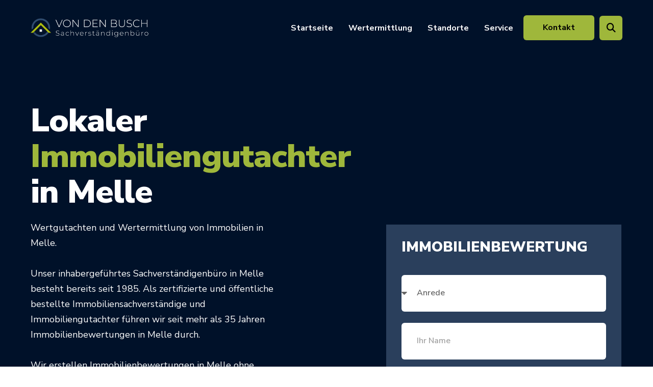

--- FILE ---
content_type: text/html; charset=UTF-8
request_url: https://vdb-immobilien.de/immobiliengutachter-niedersachsen/melle/
body_size: 95335
content:
<!doctype html>
<html lang="de">
<head><meta charset="UTF-8"><script>if(navigator.userAgent.match(/MSIE|Internet Explorer/i)||navigator.userAgent.match(/Trident\/7\..*?rv:11/i)){var href=document.location.href;if(!href.match(/[?&]nowprocket/)){if(href.indexOf("?")==-1){if(href.indexOf("#")==-1){document.location.href=href+"?nowprocket=1"}else{document.location.href=href.replace("#","?nowprocket=1#")}}else{if(href.indexOf("#")==-1){document.location.href=href+"&nowprocket=1"}else{document.location.href=href.replace("#","&nowprocket=1#")}}}}</script><script>(()=>{class RocketLazyLoadScripts{constructor(){this.v="1.2.6",this.triggerEvents=["keydown","mousedown","mousemove","touchmove","touchstart","touchend","wheel"],this.userEventHandler=this.t.bind(this),this.touchStartHandler=this.i.bind(this),this.touchMoveHandler=this.o.bind(this),this.touchEndHandler=this.h.bind(this),this.clickHandler=this.u.bind(this),this.interceptedClicks=[],this.interceptedClickListeners=[],this.l(this),window.addEventListener("pageshow",(t=>{this.persisted=t.persisted,this.everythingLoaded&&this.m()})),this.CSPIssue=sessionStorage.getItem("rocketCSPIssue"),document.addEventListener("securitypolicyviolation",(t=>{this.CSPIssue||"script-src-elem"!==t.violatedDirective||"data"!==t.blockedURI||(this.CSPIssue=!0,sessionStorage.setItem("rocketCSPIssue",!0))})),document.addEventListener("DOMContentLoaded",(()=>{this.k()})),this.delayedScripts={normal:[],async:[],defer:[]},this.trash=[],this.allJQueries=[]}p(t){document.hidden?t.t():(this.triggerEvents.forEach((e=>window.addEventListener(e,t.userEventHandler,{passive:!0}))),window.addEventListener("touchstart",t.touchStartHandler,{passive:!0}),window.addEventListener("mousedown",t.touchStartHandler),document.addEventListener("visibilitychange",t.userEventHandler))}_(){this.triggerEvents.forEach((t=>window.removeEventListener(t,this.userEventHandler,{passive:!0}))),document.removeEventListener("visibilitychange",this.userEventHandler)}i(t){"HTML"!==t.target.tagName&&(window.addEventListener("touchend",this.touchEndHandler),window.addEventListener("mouseup",this.touchEndHandler),window.addEventListener("touchmove",this.touchMoveHandler,{passive:!0}),window.addEventListener("mousemove",this.touchMoveHandler),t.target.addEventListener("click",this.clickHandler),this.L(t.target,!0),this.S(t.target,"onclick","rocket-onclick"),this.C())}o(t){window.removeEventListener("touchend",this.touchEndHandler),window.removeEventListener("mouseup",this.touchEndHandler),window.removeEventListener("touchmove",this.touchMoveHandler,{passive:!0}),window.removeEventListener("mousemove",this.touchMoveHandler),t.target.removeEventListener("click",this.clickHandler),this.L(t.target,!1),this.S(t.target,"rocket-onclick","onclick"),this.M()}h(){window.removeEventListener("touchend",this.touchEndHandler),window.removeEventListener("mouseup",this.touchEndHandler),window.removeEventListener("touchmove",this.touchMoveHandler,{passive:!0}),window.removeEventListener("mousemove",this.touchMoveHandler)}u(t){t.target.removeEventListener("click",this.clickHandler),this.L(t.target,!1),this.S(t.target,"rocket-onclick","onclick"),this.interceptedClicks.push(t),t.preventDefault(),t.stopPropagation(),t.stopImmediatePropagation(),this.M()}O(){window.removeEventListener("touchstart",this.touchStartHandler,{passive:!0}),window.removeEventListener("mousedown",this.touchStartHandler),this.interceptedClicks.forEach((t=>{t.target.dispatchEvent(new MouseEvent("click",{view:t.view,bubbles:!0,cancelable:!0}))}))}l(t){EventTarget.prototype.addEventListenerWPRocketBase=EventTarget.prototype.addEventListener,EventTarget.prototype.addEventListener=function(e,i,o){"click"!==e||t.windowLoaded||i===t.clickHandler||t.interceptedClickListeners.push({target:this,func:i,options:o}),(this||window).addEventListenerWPRocketBase(e,i,o)}}L(t,e){this.interceptedClickListeners.forEach((i=>{i.target===t&&(e?t.removeEventListener("click",i.func,i.options):t.addEventListener("click",i.func,i.options))})),t.parentNode!==document.documentElement&&this.L(t.parentNode,e)}D(){return new Promise((t=>{this.P?this.M=t:t()}))}C(){this.P=!0}M(){this.P=!1}S(t,e,i){t.hasAttribute&&t.hasAttribute(e)&&(event.target.setAttribute(i,event.target.getAttribute(e)),event.target.removeAttribute(e))}t(){this._(this),"loading"===document.readyState?document.addEventListener("DOMContentLoaded",this.R.bind(this)):this.R()}k(){let t=[];document.querySelectorAll("script[type=rocketlazyloadscript][data-rocket-src]").forEach((e=>{let i=e.getAttribute("data-rocket-src");if(i&&!i.startsWith("data:")){0===i.indexOf("//")&&(i=location.protocol+i);try{const o=new URL(i).origin;o!==location.origin&&t.push({src:o,crossOrigin:e.crossOrigin||"module"===e.getAttribute("data-rocket-type")})}catch(t){}}})),t=[...new Map(t.map((t=>[JSON.stringify(t),t]))).values()],this.T(t,"preconnect")}async R(){this.lastBreath=Date.now(),this.j(this),this.F(this),this.I(),this.W(),this.q(),await this.A(this.delayedScripts.normal),await this.A(this.delayedScripts.defer),await this.A(this.delayedScripts.async);try{await this.U(),await this.H(this),await this.J()}catch(t){console.error(t)}window.dispatchEvent(new Event("rocket-allScriptsLoaded")),this.everythingLoaded=!0,this.D().then((()=>{this.O()})),this.N()}W(){document.querySelectorAll("script[type=rocketlazyloadscript]").forEach((t=>{t.hasAttribute("data-rocket-src")?t.hasAttribute("async")&&!1!==t.async?this.delayedScripts.async.push(t):t.hasAttribute("defer")&&!1!==t.defer||"module"===t.getAttribute("data-rocket-type")?this.delayedScripts.defer.push(t):this.delayedScripts.normal.push(t):this.delayedScripts.normal.push(t)}))}async B(t){if(await this.G(),!0!==t.noModule||!("noModule"in HTMLScriptElement.prototype))return new Promise((e=>{let i;function o(){(i||t).setAttribute("data-rocket-status","executed"),e()}try{if(navigator.userAgent.indexOf("Firefox/")>0||""===navigator.vendor||this.CSPIssue)i=document.createElement("script"),[...t.attributes].forEach((t=>{let e=t.nodeName;"type"!==e&&("data-rocket-type"===e&&(e="type"),"data-rocket-src"===e&&(e="src"),i.setAttribute(e,t.nodeValue))})),t.text&&(i.text=t.text),i.hasAttribute("src")?(i.addEventListener("load",o),i.addEventListener("error",(function(){i.setAttribute("data-rocket-status","failed-network"),e()})),setTimeout((()=>{i.isConnected||e()}),1)):(i.text=t.text,o()),t.parentNode.replaceChild(i,t);else{const i=t.getAttribute("data-rocket-type"),s=t.getAttribute("data-rocket-src");i?(t.type=i,t.removeAttribute("data-rocket-type")):t.removeAttribute("type"),t.addEventListener("load",o),t.addEventListener("error",(i=>{this.CSPIssue&&i.target.src.startsWith("data:")?(console.log("WPRocket: data-uri blocked by CSP -> fallback"),t.removeAttribute("src"),this.B(t).then(e)):(t.setAttribute("data-rocket-status","failed-network"),e())})),s?(t.removeAttribute("data-rocket-src"),t.src=s):t.src="data:text/javascript;base64,"+window.btoa(unescape(encodeURIComponent(t.text)))}}catch(i){t.setAttribute("data-rocket-status","failed-transform"),e()}}));t.setAttribute("data-rocket-status","skipped")}async A(t){const e=t.shift();return e&&e.isConnected?(await this.B(e),this.A(t)):Promise.resolve()}q(){this.T([...this.delayedScripts.normal,...this.delayedScripts.defer,...this.delayedScripts.async],"preload")}T(t,e){var i=document.createDocumentFragment();t.forEach((t=>{const o=t.getAttribute&&t.getAttribute("data-rocket-src")||t.src;if(o&&!o.startsWith("data:")){const s=document.createElement("link");s.href=o,s.rel=e,"preconnect"!==e&&(s.as="script"),t.getAttribute&&"module"===t.getAttribute("data-rocket-type")&&(s.crossOrigin=!0),t.crossOrigin&&(s.crossOrigin=t.crossOrigin),t.integrity&&(s.integrity=t.integrity),i.appendChild(s),this.trash.push(s)}})),document.head.appendChild(i)}j(t){let e={};function i(i,o){return e[o].eventsToRewrite.indexOf(i)>=0&&!t.everythingLoaded?"rocket-"+i:i}function o(t,o){!function(t){e[t]||(e[t]={originalFunctions:{add:t.addEventListener,remove:t.removeEventListener},eventsToRewrite:[]},t.addEventListener=function(){arguments[0]=i(arguments[0],t),e[t].originalFunctions.add.apply(t,arguments)},t.removeEventListener=function(){arguments[0]=i(arguments[0],t),e[t].originalFunctions.remove.apply(t,arguments)})}(t),e[t].eventsToRewrite.push(o)}function s(e,i){let o=e[i];e[i]=null,Object.defineProperty(e,i,{get:()=>o||function(){},set(s){t.everythingLoaded?o=s:e["rocket"+i]=o=s}})}o(document,"DOMContentLoaded"),o(window,"DOMContentLoaded"),o(window,"load"),o(window,"pageshow"),o(document,"readystatechange"),s(document,"onreadystatechange"),s(window,"onload"),s(window,"onpageshow");try{Object.defineProperty(document,"readyState",{get:()=>t.rocketReadyState,set(e){t.rocketReadyState=e},configurable:!0}),document.readyState="loading"}catch(t){console.log("WPRocket DJE readyState conflict, bypassing")}}F(t){let e;function i(e){return t.everythingLoaded?e:e.split(" ").map((t=>"load"===t||0===t.indexOf("load.")?"rocket-jquery-load":t)).join(" ")}function o(o){function s(t){const e=o.fn[t];o.fn[t]=o.fn.init.prototype[t]=function(){return this[0]===window&&("string"==typeof arguments[0]||arguments[0]instanceof String?arguments[0]=i(arguments[0]):"object"==typeof arguments[0]&&Object.keys(arguments[0]).forEach((t=>{const e=arguments[0][t];delete arguments[0][t],arguments[0][i(t)]=e}))),e.apply(this,arguments),this}}o&&o.fn&&!t.allJQueries.includes(o)&&(o.fn.ready=o.fn.init.prototype.ready=function(e){return t.domReadyFired?e.bind(document)(o):document.addEventListener("rocket-DOMContentLoaded",(()=>e.bind(document)(o))),o([])},s("on"),s("one"),t.allJQueries.push(o)),e=o}o(window.jQuery),Object.defineProperty(window,"jQuery",{get:()=>e,set(t){o(t)}})}async H(t){const e=document.querySelector("script[data-webpack]");e&&(await async function(){return new Promise((t=>{e.addEventListener("load",t),e.addEventListener("error",t)}))}(),await t.K(),await t.H(t))}async U(){this.domReadyFired=!0;try{document.readyState="interactive"}catch(t){}await this.G(),document.dispatchEvent(new Event("rocket-readystatechange")),await this.G(),document.rocketonreadystatechange&&document.rocketonreadystatechange(),await this.G(),document.dispatchEvent(new Event("rocket-DOMContentLoaded")),await this.G(),window.dispatchEvent(new Event("rocket-DOMContentLoaded"))}async J(){try{document.readyState="complete"}catch(t){}await this.G(),document.dispatchEvent(new Event("rocket-readystatechange")),await this.G(),document.rocketonreadystatechange&&document.rocketonreadystatechange(),await this.G(),window.dispatchEvent(new Event("rocket-load")),await this.G(),window.rocketonload&&window.rocketonload(),await this.G(),this.allJQueries.forEach((t=>t(window).trigger("rocket-jquery-load"))),await this.G();const t=new Event("rocket-pageshow");t.persisted=this.persisted,window.dispatchEvent(t),await this.G(),window.rocketonpageshow&&window.rocketonpageshow({persisted:this.persisted}),this.windowLoaded=!0}m(){document.onreadystatechange&&document.onreadystatechange(),window.onload&&window.onload(),window.onpageshow&&window.onpageshow({persisted:this.persisted})}I(){const t=new Map;document.write=document.writeln=function(e){const i=document.currentScript;i||console.error("WPRocket unable to document.write this: "+e);const o=document.createRange(),s=i.parentElement;let n=t.get(i);void 0===n&&(n=i.nextSibling,t.set(i,n));const c=document.createDocumentFragment();o.setStart(c,0),c.appendChild(o.createContextualFragment(e)),s.insertBefore(c,n)}}async G(){Date.now()-this.lastBreath>45&&(await this.K(),this.lastBreath=Date.now())}async K(){return document.hidden?new Promise((t=>setTimeout(t))):new Promise((t=>requestAnimationFrame(t)))}N(){this.trash.forEach((t=>t.remove()))}static run(){const t=new RocketLazyLoadScripts;t.p(t)}}RocketLazyLoadScripts.run()})();</script>
	
	<meta name="viewport" content="width=device-width, initial-scale=1">
	<link rel="profile" href="https://gmpg.org/xfn/11">
	<meta name='robots' content='index, follow, max-image-preview:large, max-snippet:-1, max-video-preview:-1' />

	<!-- This site is optimized with the Yoast SEO plugin v23.0 - https://yoast.com/wordpress/plugins/seo/ -->
	<title>Immobiliengutachter Melle - VDB Expertise</title><link rel="preload" as="font" href="https://vdb-immobilien.de/wp-content/plugins/elementor/assets/lib/eicons/fonts/eicons.woff2?5.29.0" crossorigin><link rel="preload" as="font" href="https://fonts.gstatic.com/s/nunitosans/v15/pe0TMImSLYBIv1o4X1M8ce2xCx3yop4tQpF_MeTm0lfGWVpNn64CL7U8upHZIbMV51Q42ptCp7t1R-tQKr51.woff2" crossorigin><link rel="preload" as="font" href="https://vdb-immobilien.de/wp-content/plugins/elementor/assets/lib/font-awesome/webfonts/fa-solid-900.woff2" crossorigin><link rel="preload" as="font" href="https://vdb-immobilien.de/wp-content/plugins/elementor/assets/lib/font-awesome/webfonts/fa-brands-400.woff2" crossorigin><link rel="preload" as="font" href="https://vdb-immobilien.de/wp-content/plugins/float-menu//vendors/fontawesome/webfonts/fa-brands-400.woff2" crossorigin><link rel="preload" as="font" href="https://vdb-immobilien.de/wp-content/plugins/float-menu//vendors/fontawesome/webfonts/fa-solid-900.woff2" crossorigin><link rel="preload" as="font" href="https://vdb-immobilien.de/wp-content/plugins/float-menu//vendors/fontawesome/webfonts/fa-regular-400.woff2" crossorigin><style id="wpr-usedcss">img.emoji{display:inline!important;border:none!important;box-shadow:none!important;height:1em!important;width:1em!important;margin:0 .07em!important;vertical-align:-.1em!important;background:0 0!important;padding:0!important}body{--wp--preset--color--black:#000000;--wp--preset--color--cyan-bluish-gray:#abb8c3;--wp--preset--color--white:#ffffff;--wp--preset--color--pale-pink:#f78da7;--wp--preset--color--vivid-red:#cf2e2e;--wp--preset--color--luminous-vivid-orange:#ff6900;--wp--preset--color--luminous-vivid-amber:#fcb900;--wp--preset--color--light-green-cyan:#7bdcb5;--wp--preset--color--vivid-green-cyan:#00d084;--wp--preset--color--pale-cyan-blue:#8ed1fc;--wp--preset--color--vivid-cyan-blue:#0693e3;--wp--preset--color--vivid-purple:#9b51e0;--wp--preset--gradient--vivid-cyan-blue-to-vivid-purple:linear-gradient(135deg,rgba(6, 147, 227, 1) 0%,rgb(155, 81, 224) 100%);--wp--preset--gradient--light-green-cyan-to-vivid-green-cyan:linear-gradient(135deg,rgb(122, 220, 180) 0%,rgb(0, 208, 130) 100%);--wp--preset--gradient--luminous-vivid-amber-to-luminous-vivid-orange:linear-gradient(135deg,rgba(252, 185, 0, 1) 0%,rgba(255, 105, 0, 1) 100%);--wp--preset--gradient--luminous-vivid-orange-to-vivid-red:linear-gradient(135deg,rgba(255, 105, 0, 1) 0%,rgb(207, 46, 46) 100%);--wp--preset--gradient--very-light-gray-to-cyan-bluish-gray:linear-gradient(135deg,rgb(238, 238, 238) 0%,rgb(169, 184, 195) 100%);--wp--preset--gradient--cool-to-warm-spectrum:linear-gradient(135deg,rgb(74, 234, 220) 0%,rgb(151, 120, 209) 20%,rgb(207, 42, 186) 40%,rgb(238, 44, 130) 60%,rgb(251, 105, 98) 80%,rgb(254, 248, 76) 100%);--wp--preset--gradient--blush-light-purple:linear-gradient(135deg,rgb(255, 206, 236) 0%,rgb(152, 150, 240) 100%);--wp--preset--gradient--blush-bordeaux:linear-gradient(135deg,rgb(254, 205, 165) 0%,rgb(254, 45, 45) 50%,rgb(107, 0, 62) 100%);--wp--preset--gradient--luminous-dusk:linear-gradient(135deg,rgb(255, 203, 112) 0%,rgb(199, 81, 192) 50%,rgb(65, 88, 208) 100%);--wp--preset--gradient--pale-ocean:linear-gradient(135deg,rgb(255, 245, 203) 0%,rgb(182, 227, 212) 50%,rgb(51, 167, 181) 100%);--wp--preset--gradient--electric-grass:linear-gradient(135deg,rgb(202, 248, 128) 0%,rgb(113, 206, 126) 100%);--wp--preset--gradient--midnight:linear-gradient(135deg,rgb(2, 3, 129) 0%,rgb(40, 116, 252) 100%);--wp--preset--font-size--small:13px;--wp--preset--font-size--medium:20px;--wp--preset--font-size--large:36px;--wp--preset--font-size--x-large:42px;--wp--preset--spacing--20:0.44rem;--wp--preset--spacing--30:0.67rem;--wp--preset--spacing--40:1rem;--wp--preset--spacing--50:1.5rem;--wp--preset--spacing--60:2.25rem;--wp--preset--spacing--70:3.38rem;--wp--preset--spacing--80:5.06rem;--wp--preset--shadow--natural:6px 6px 9px rgba(0, 0, 0, .2);--wp--preset--shadow--deep:12px 12px 50px rgba(0, 0, 0, .4);--wp--preset--shadow--sharp:6px 6px 0px rgba(0, 0, 0, .2);--wp--preset--shadow--outlined:6px 6px 0px -3px rgba(255, 255, 255, 1),6px 6px rgba(0, 0, 0, 1);--wp--preset--shadow--crisp:6px 6px 0px rgba(0, 0, 0, 1)}:where(.is-layout-flex){gap:.5em}:where(.is-layout-grid){gap:.5em}:where(.wp-block-post-template.is-layout-flex){gap:1.25em}:where(.wp-block-post-template.is-layout-grid){gap:1.25em}:where(.wp-block-columns.is-layout-flex){gap:2em}:where(.wp-block-columns.is-layout-grid){gap:2em}html{line-height:1.15;-webkit-text-size-adjust:100%}*,:after,:before{box-sizing:border-box}body{margin:0;font-family:-apple-system,BlinkMacSystemFont,'Segoe UI',Roboto,'Helvetica Neue',Arial,'Noto Sans',sans-serif,'Apple Color Emoji','Segoe UI Emoji','Segoe UI Symbol','Noto Color Emoji';font-size:1rem;font-weight:400;line-height:1.5;color:#333;background-color:#fff;-webkit-font-smoothing:antialiased;-moz-osx-font-smoothing:grayscale}h1,h2{margin-block-start:.5rem;margin-block-end:1rem;font-family:inherit;font-weight:500;line-height:1.2;color:inherit}h1{font-size:2.5rem}h2{font-size:2rem}p{margin-block-start:0;margin-block-end:.9rem}a{background-color:transparent;text-decoration:none;color:#c36}a:active,a:hover{color:#336}a:not([href]):not([tabindex]),a:not([href]):not([tabindex]):focus,a:not([href]):not([tabindex]):hover{color:inherit;text-decoration:none}a:not([href]):not([tabindex]):focus{outline:0}b,strong{font-weight:bolder}sub{font-size:75%;line-height:0;position:relative;vertical-align:baseline}sub{bottom:-.25em}img{border-style:none;height:auto;max-width:100%}details{display:block}summary{display:list-item}[hidden],template{display:none}@media print{*,:after,:before{background:0 0!important;color:#000!important;box-shadow:none!important;text-shadow:none!important}a,a:visited{text-decoration:underline}a[href]:after{content:" (" attr(href) ")"}a[href^="#"]:after,a[href^="javascript:"]:after{content:""}img,tr{-moz-column-break-inside:avoid;break-inside:avoid}h2,p{orphans:3;widows:3}h2{-moz-column-break-after:avoid;break-after:avoid}}label{display:inline-block;line-height:1;vertical-align:middle}button,input,optgroup,select,textarea{font-family:inherit;font-size:1rem;line-height:1.5;margin:0}input[type=email],input[type=number],input[type=password],input[type=search],input[type=tel],input[type=text],input[type=url],select,textarea{width:100%;border:1px solid #666;border-radius:3px;padding:.5rem 1rem;transition:all .3s}input[type=email]:focus,input[type=number]:focus,input[type=password]:focus,input[type=search]:focus,input[type=tel]:focus,input[type=text]:focus,input[type=url]:focus,select:focus,textarea:focus{border-color:#333}button,input{overflow:visible}button,select{text-transform:none}[type=button],[type=reset],[type=submit],button{width:auto;-webkit-appearance:button}[type=button]::-moz-focus-inner,[type=reset]::-moz-focus-inner,[type=submit]::-moz-focus-inner,button::-moz-focus-inner{border-style:none;padding:0}[type=button]:-moz-focusring,[type=reset]:-moz-focusring,[type=submit]:-moz-focusring,button:-moz-focusring{outline:ButtonText dotted 1px}[type=button],[type=submit],button{display:inline-block;font-weight:400;color:#c36;text-align:center;white-space:nowrap;-webkit-user-select:none;-moz-user-select:none;user-select:none;background-color:transparent;border:1px solid #c36;padding:.5rem 1rem;font-size:1rem;border-radius:3px;transition:all .3s}[type=button]:focus,[type=submit]:focus,button:focus{outline:-webkit-focus-ring-color auto 5px}[type=button]:focus,[type=button]:hover,[type=submit]:focus,[type=submit]:hover,button:focus,button:hover{color:#fff;background-color:#c36;text-decoration:none}[type=button]:not(:disabled),[type=submit]:not(:disabled),button:not(:disabled){cursor:pointer}fieldset{padding:.35em .75em .625em}legend{box-sizing:border-box;color:inherit;display:table;max-width:100%;padding:0;white-space:normal}progress{vertical-align:baseline}textarea{overflow:auto;resize:vertical}[type=checkbox],[type=radio]{box-sizing:border-box;padding:0}[type=number]::-webkit-inner-spin-button,[type=number]::-webkit-outer-spin-button{height:auto}[type=search]{-webkit-appearance:textfield;outline-offset:-2px}[type=search]::-webkit-search-decoration{-webkit-appearance:none}::-webkit-file-upload-button{-webkit-appearance:button;font:inherit}select{display:block}table{background-color:transparent;width:100%;margin-block-end:15px;font-size:.9em;border-spacing:0;border-collapse:collapse}table tbody+tbody{border-block-start:2px solid hsla(0,0%,50.2%,.5019607843)}li,ul{margin-block-start:0;margin-block-end:0;border:0;outline:0;font-size:100%;vertical-align:baseline;background:0 0}.page-content a{text-decoration:underline}.sticky{position:relative;display:block}.hide{display:none!important}.screen-reader-text{clip:rect(1px,1px,1px,1px);height:1px;overflow:hidden;position:absolute!important;width:1px;word-wrap:normal!important}.screen-reader-text:focus{background-color:#eee;clip:auto!important;-webkit-clip-path:none;clip-path:none;color:#333;display:block;font-size:1rem;height:auto;left:5px;line-height:normal;padding:15px 23px 14px;text-decoration:none;top:5px;width:auto;z-index:100000}.site-header:not(.dynamic-header),body:not([class*=elementor-page-]) .site-main{margin-inline-start:auto;margin-inline-end:auto;width:100%}@media (max-width:575px){.site-header:not(.dynamic-header),body:not([class*=elementor-page-]) .site-main{padding-inline-start:10px;padding-inline-end:10px}}@media (min-width:576px){.site-header:not(.dynamic-header),body:not([class*=elementor-page-]) .site-main{max-width:500px}}@media (min-width:768px){.site-header:not(.dynamic-header),body:not([class*=elementor-page-]) .site-main{max-width:600px}}@media (min-width:992px){.site-header:not(.dynamic-header),body:not([class*=elementor-page-]) .site-main{max-width:800px}}@media (min-width:1200px){.site-header:not(.dynamic-header),body:not([class*=elementor-page-]) .site-main{max-width:1140px}}.site-header+.elementor{min-height:calc(100vh - 320px)}.site-header{display:flex;flex-wrap:wrap;justify-content:space-between;padding-block-start:1rem;padding-block-end:1rem;position:relative}.site-navigation-toggle-holder{display:flex;align-items:center;justify-content:flex-end;flex-grow:1;max-width:20%;padding:8px 15px}.site-navigation-toggle-holder .site-navigation-toggle{display:flex;align-items:center;justify-content:center;font-size:22px;padding:.25em;cursor:pointer;border:0 solid;border-radius:3px;background-color:rgba(0,0,0,.05);color:#494c4f}.site-navigation-toggle-holder.elementor-active .site-navigation-toggle i:before{content:"\e87f"}.site-navigation-dropdown{margin-block-start:10px;transition:max-height .3s,transform .3s;transform-origin:top;position:absolute;bottom:0;left:0;z-index:10000;width:100%}.site-navigation-toggle-holder:not(.elementor-active)+.site-navigation-dropdown{transform:scaleY(0);max-height:0}.site-navigation-toggle-holder.elementor-active+.site-navigation-dropdown{transform:scaleY(1);max-height:100vh}.site-navigation-dropdown ul{padding:0}.site-navigation-dropdown ul.menu{position:absolute;width:100%;padding:0;margin:0;background:#fff}.site-navigation-dropdown ul.menu li{display:block;width:100%;position:relative}.site-navigation-dropdown ul.menu li a{display:block;padding:20px;background:#fff;color:#55595c;box-shadow:inset 0 -1px 0 rgba(0,0,0,.1019607843)}.site-navigation-dropdown ul.menu li.current-menu-item a{color:#fff;background:#55595c}.site-navigation-dropdown ul.menu>li li{transition:max-height .3s,transform .3s;transform-origin:top;transform:scaleY(0);max-height:0}.site-navigation-dropdown ul.menu li.elementor-active>ul>li{transform:scaleY(1);max-height:100vh}.dialog-widget-content{background-color:var(--e-a-bg-default);position:absolute;border-radius:3px;box-shadow:2px 8px 23px 3px rgba(0,0,0,.2);overflow:hidden}.dialog-message{line-height:1.5;box-sizing:border-box}.dialog-close-button{cursor:pointer;position:absolute;margin-block-start:15px;right:15px;color:var(--e-a-color-txt);font-size:15px;line-height:1;transition:var(--e-a-transition-hover)}.dialog-close-button:hover{color:var(--e-a-color-txt-hover)}.dialog-prevent-scroll{overflow:hidden;max-height:100vh}.dialog-type-lightbox{position:fixed;height:100%;width:100%;bottom:0;left:0;background-color:rgba(0,0,0,.8);z-index:9999;-webkit-user-select:none;-moz-user-select:none;user-select:none}.dialog-type-alert .dialog-widget-content,.dialog-type-confirm .dialog-widget-content{margin:auto;width:400px;padding:20px}.dialog-type-alert .dialog-header,.dialog-type-confirm .dialog-header{font-size:15px;font-weight:500}.dialog-type-alert .dialog-header:after,.dialog-type-confirm .dialog-header:after{content:"";display:block;border-block-end:var(--e-a-border);padding-block-end:10px;margin-block-end:10px;margin-inline-start:-20px;margin-inline-end:-20px}.dialog-type-alert .dialog-message,.dialog-type-confirm .dialog-message{min-height:50px}.dialog-type-alert .dialog-buttons-wrapper,.dialog-type-confirm .dialog-buttons-wrapper{padding-block-start:10px;display:flex;justify-content:flex-end;gap:15px}.dialog-type-alert .dialog-buttons-wrapper .dialog-button,.dialog-type-confirm .dialog-buttons-wrapper .dialog-button{font-size:12px;font-weight:500;line-height:1.2;padding:8px 16px;outline:0;border:none;border-radius:var(--e-a-border-radius);background-color:var(--e-a-btn-bg);color:var(--e-a-btn-color-invert);transition:var(--e-a-transition-hover)}.dialog-type-alert .dialog-buttons-wrapper .dialog-button:hover,.dialog-type-confirm .dialog-buttons-wrapper .dialog-button:hover{border:none}.dialog-type-alert .dialog-buttons-wrapper .dialog-button:focus,.dialog-type-alert .dialog-buttons-wrapper .dialog-button:hover,.dialog-type-confirm .dialog-buttons-wrapper .dialog-button:focus,.dialog-type-confirm .dialog-buttons-wrapper .dialog-button:hover{background-color:var(--e-a-btn-bg-hover);color:var(--e-a-btn-color-invert)}.dialog-type-alert .dialog-buttons-wrapper .dialog-button:active,.dialog-type-confirm .dialog-buttons-wrapper .dialog-button:active{background-color:var(--e-a-btn-bg-active)}.dialog-type-alert .dialog-buttons-wrapper .dialog-button:not([disabled]),.dialog-type-confirm .dialog-buttons-wrapper .dialog-button:not([disabled]){cursor:pointer}.dialog-type-alert .dialog-buttons-wrapper .dialog-button:disabled,.dialog-type-confirm .dialog-buttons-wrapper .dialog-button:disabled{background-color:var(--e-a-btn-bg-disabled);color:var(--e-a-btn-color-disabled)}.dialog-type-alert .dialog-buttons-wrapper .dialog-button:not(.elementor-button-state) .elementor-state-icon,.dialog-type-confirm .dialog-buttons-wrapper .dialog-button:not(.elementor-button-state) .elementor-state-icon{display:none}.dialog-type-alert .dialog-buttons-wrapper .dialog-button.dialog-cancel,.dialog-type-alert .dialog-buttons-wrapper .dialog-button.e-btn-txt,.dialog-type-confirm .dialog-buttons-wrapper .dialog-button.dialog-cancel,.dialog-type-confirm .dialog-buttons-wrapper .dialog-button.e-btn-txt{background:0 0;color:var(--e-a-color-txt)}.dialog-type-alert .dialog-buttons-wrapper .dialog-button.dialog-cancel:focus,.dialog-type-alert .dialog-buttons-wrapper .dialog-button.dialog-cancel:hover,.dialog-type-alert .dialog-buttons-wrapper .dialog-button.e-btn-txt:focus,.dialog-type-alert .dialog-buttons-wrapper .dialog-button.e-btn-txt:hover,.dialog-type-confirm .dialog-buttons-wrapper .dialog-button.dialog-cancel:focus,.dialog-type-confirm .dialog-buttons-wrapper .dialog-button.dialog-cancel:hover,.dialog-type-confirm .dialog-buttons-wrapper .dialog-button.e-btn-txt:focus,.dialog-type-confirm .dialog-buttons-wrapper .dialog-button.e-btn-txt:hover{background:var(--e-a-bg-hover);color:var(--e-a-color-txt-hover)}.dialog-type-alert .dialog-buttons-wrapper .dialog-button.dialog-cancel:disabled,.dialog-type-alert .dialog-buttons-wrapper .dialog-button.e-btn-txt:disabled,.dialog-type-confirm .dialog-buttons-wrapper .dialog-button.dialog-cancel:disabled,.dialog-type-confirm .dialog-buttons-wrapper .dialog-button.e-btn-txt:disabled{background:0 0;color:var(--e-a-color-txt-disabled)}.dialog-type-alert .dialog-buttons-wrapper .dialog-button.e-btn-txt-border,.dialog-type-confirm .dialog-buttons-wrapper .dialog-button.e-btn-txt-border{border:1px solid var(--e-a-color-txt-muted)}.dialog-type-alert .dialog-buttons-wrapper .dialog-button.e-success,.dialog-type-alert .dialog-buttons-wrapper .dialog-button.elementor-button-success,.dialog-type-confirm .dialog-buttons-wrapper .dialog-button.e-success,.dialog-type-confirm .dialog-buttons-wrapper .dialog-button.elementor-button-success{background-color:var(--e-a-btn-bg-success)}.dialog-type-alert .dialog-buttons-wrapper .dialog-button.e-success:focus,.dialog-type-alert .dialog-buttons-wrapper .dialog-button.e-success:hover,.dialog-type-alert .dialog-buttons-wrapper .dialog-button.elementor-button-success:focus,.dialog-type-alert .dialog-buttons-wrapper .dialog-button.elementor-button-success:hover,.dialog-type-confirm .dialog-buttons-wrapper .dialog-button.e-success:focus,.dialog-type-confirm .dialog-buttons-wrapper .dialog-button.e-success:hover,.dialog-type-confirm .dialog-buttons-wrapper .dialog-button.elementor-button-success:focus,.dialog-type-confirm .dialog-buttons-wrapper .dialog-button.elementor-button-success:hover{background-color:var(--e-a-btn-bg-success-hover)}.dialog-type-alert .dialog-buttons-wrapper .dialog-button.dialog-ok,.dialog-type-alert .dialog-buttons-wrapper .dialog-button.dialog-take_over,.dialog-type-alert .dialog-buttons-wrapper .dialog-button.e-primary,.dialog-type-confirm .dialog-buttons-wrapper .dialog-button.dialog-ok,.dialog-type-confirm .dialog-buttons-wrapper .dialog-button.dialog-take_over,.dialog-type-confirm .dialog-buttons-wrapper .dialog-button.e-primary{background-color:var(--e-a-btn-bg-primary);color:var(--e-a-btn-color)}.dialog-type-alert .dialog-buttons-wrapper .dialog-button.dialog-ok:focus,.dialog-type-alert .dialog-buttons-wrapper .dialog-button.dialog-ok:hover,.dialog-type-alert .dialog-buttons-wrapper .dialog-button.dialog-take_over:focus,.dialog-type-alert .dialog-buttons-wrapper .dialog-button.dialog-take_over:hover,.dialog-type-alert .dialog-buttons-wrapper .dialog-button.e-primary:focus,.dialog-type-alert .dialog-buttons-wrapper .dialog-button.e-primary:hover,.dialog-type-confirm .dialog-buttons-wrapper .dialog-button.dialog-ok:focus,.dialog-type-confirm .dialog-buttons-wrapper .dialog-button.dialog-ok:hover,.dialog-type-confirm .dialog-buttons-wrapper .dialog-button.dialog-take_over:focus,.dialog-type-confirm .dialog-buttons-wrapper .dialog-button.dialog-take_over:hover,.dialog-type-confirm .dialog-buttons-wrapper .dialog-button.e-primary:focus,.dialog-type-confirm .dialog-buttons-wrapper .dialog-button.e-primary:hover{background-color:var(--e-a-btn-bg-primary-hover);color:var(--e-a-btn-color)}.dialog-type-alert .dialog-buttons-wrapper .dialog-button.dialog-cancel.dialog-take_over,.dialog-type-alert .dialog-buttons-wrapper .dialog-button.dialog-ok.dialog-cancel,.dialog-type-alert .dialog-buttons-wrapper .dialog-button.e-btn-txt.dialog-ok,.dialog-type-alert .dialog-buttons-wrapper .dialog-button.e-btn-txt.dialog-take_over,.dialog-type-alert .dialog-buttons-wrapper .dialog-button.e-primary.dialog-cancel,.dialog-type-alert .dialog-buttons-wrapper .dialog-button.e-primary.e-btn-txt,.dialog-type-confirm .dialog-buttons-wrapper .dialog-button.dialog-cancel.dialog-take_over,.dialog-type-confirm .dialog-buttons-wrapper .dialog-button.dialog-ok.dialog-cancel,.dialog-type-confirm .dialog-buttons-wrapper .dialog-button.e-btn-txt.dialog-ok,.dialog-type-confirm .dialog-buttons-wrapper .dialog-button.e-btn-txt.dialog-take_over,.dialog-type-confirm .dialog-buttons-wrapper .dialog-button.e-primary.dialog-cancel,.dialog-type-confirm .dialog-buttons-wrapper .dialog-button.e-primary.e-btn-txt{background:0 0;color:var(--e-a-color-primary-bold)}.dialog-type-alert .dialog-buttons-wrapper .dialog-button.dialog-cancel.dialog-take_over:focus,.dialog-type-alert .dialog-buttons-wrapper .dialog-button.dialog-cancel.dialog-take_over:hover,.dialog-type-alert .dialog-buttons-wrapper .dialog-button.dialog-ok.dialog-cancel:focus,.dialog-type-alert .dialog-buttons-wrapper .dialog-button.dialog-ok.dialog-cancel:hover,.dialog-type-alert .dialog-buttons-wrapper .dialog-button.e-btn-txt.dialog-ok:focus,.dialog-type-alert .dialog-buttons-wrapper .dialog-button.e-btn-txt.dialog-ok:hover,.dialog-type-alert .dialog-buttons-wrapper .dialog-button.e-btn-txt.dialog-take_over:focus,.dialog-type-alert .dialog-buttons-wrapper .dialog-button.e-btn-txt.dialog-take_over:hover,.dialog-type-alert .dialog-buttons-wrapper .dialog-button.e-primary.dialog-cancel:focus,.dialog-type-alert .dialog-buttons-wrapper .dialog-button.e-primary.dialog-cancel:hover,.dialog-type-alert .dialog-buttons-wrapper .dialog-button.e-primary.e-btn-txt:focus,.dialog-type-alert .dialog-buttons-wrapper .dialog-button.e-primary.e-btn-txt:hover,.dialog-type-confirm .dialog-buttons-wrapper .dialog-button.dialog-cancel.dialog-take_over:focus,.dialog-type-confirm .dialog-buttons-wrapper .dialog-button.dialog-cancel.dialog-take_over:hover,.dialog-type-confirm .dialog-buttons-wrapper .dialog-button.dialog-ok.dialog-cancel:focus,.dialog-type-confirm .dialog-buttons-wrapper .dialog-button.dialog-ok.dialog-cancel:hover,.dialog-type-confirm .dialog-buttons-wrapper .dialog-button.e-btn-txt.dialog-ok:focus,.dialog-type-confirm .dialog-buttons-wrapper .dialog-button.e-btn-txt.dialog-ok:hover,.dialog-type-confirm .dialog-buttons-wrapper .dialog-button.e-btn-txt.dialog-take_over:focus,.dialog-type-confirm .dialog-buttons-wrapper .dialog-button.e-btn-txt.dialog-take_over:hover,.dialog-type-confirm .dialog-buttons-wrapper .dialog-button.e-primary.dialog-cancel:focus,.dialog-type-confirm .dialog-buttons-wrapper .dialog-button.e-primary.dialog-cancel:hover,.dialog-type-confirm .dialog-buttons-wrapper .dialog-button.e-primary.e-btn-txt:focus,.dialog-type-confirm .dialog-buttons-wrapper .dialog-button.e-primary.e-btn-txt:hover{background:var(--e-a-bg-primary)}.dialog-type-alert .dialog-buttons-wrapper .dialog-button.e-accent,.dialog-type-alert .dialog-buttons-wrapper .dialog-button.go-pro,.dialog-type-confirm .dialog-buttons-wrapper .dialog-button.e-accent,.dialog-type-confirm .dialog-buttons-wrapper .dialog-button.go-pro{background-color:var(--e-a-btn-bg-accent)}.dialog-type-alert .dialog-buttons-wrapper .dialog-button.e-accent:focus,.dialog-type-alert .dialog-buttons-wrapper .dialog-button.e-accent:hover,.dialog-type-alert .dialog-buttons-wrapper .dialog-button.go-pro:focus,.dialog-type-alert .dialog-buttons-wrapper .dialog-button.go-pro:hover,.dialog-type-confirm .dialog-buttons-wrapper .dialog-button.e-accent:focus,.dialog-type-confirm .dialog-buttons-wrapper .dialog-button.e-accent:hover,.dialog-type-confirm .dialog-buttons-wrapper .dialog-button.go-pro:focus,.dialog-type-confirm .dialog-buttons-wrapper .dialog-button.go-pro:hover{background-color:var(--e-a-btn-bg-accent-hover)}.dialog-type-alert .dialog-buttons-wrapper .dialog-button.e-accent:active,.dialog-type-alert .dialog-buttons-wrapper .dialog-button.go-pro:active,.dialog-type-confirm .dialog-buttons-wrapper .dialog-button.e-accent:active,.dialog-type-confirm .dialog-buttons-wrapper .dialog-button.go-pro:active{background-color:var(--e-a-btn-bg-accent-active)}.dialog-type-alert .dialog-buttons-wrapper .dialog-button.e-info,.dialog-type-alert .dialog-buttons-wrapper .dialog-button.elementor-button-info,.dialog-type-confirm .dialog-buttons-wrapper .dialog-button.e-info,.dialog-type-confirm .dialog-buttons-wrapper .dialog-button.elementor-button-info{background-color:var(--e-a-btn-bg-info)}.dialog-type-alert .dialog-buttons-wrapper .dialog-button.e-info:focus,.dialog-type-alert .dialog-buttons-wrapper .dialog-button.e-info:hover,.dialog-type-alert .dialog-buttons-wrapper .dialog-button.elementor-button-info:focus,.dialog-type-alert .dialog-buttons-wrapper .dialog-button.elementor-button-info:hover,.dialog-type-confirm .dialog-buttons-wrapper .dialog-button.e-info:focus,.dialog-type-confirm .dialog-buttons-wrapper .dialog-button.e-info:hover,.dialog-type-confirm .dialog-buttons-wrapper .dialog-button.elementor-button-info:focus,.dialog-type-confirm .dialog-buttons-wrapper .dialog-button.elementor-button-info:hover{background-color:var(--e-a-btn-bg-info-hover)}.dialog-type-alert .dialog-buttons-wrapper .dialog-button.e-warning,.dialog-type-alert .dialog-buttons-wrapper .dialog-button.elementor-button-warning,.dialog-type-confirm .dialog-buttons-wrapper .dialog-button.e-warning,.dialog-type-confirm .dialog-buttons-wrapper .dialog-button.elementor-button-warning{background-color:var(--e-a-btn-bg-warning)}.dialog-type-alert .dialog-buttons-wrapper .dialog-button.e-warning:focus,.dialog-type-alert .dialog-buttons-wrapper .dialog-button.e-warning:hover,.dialog-type-alert .dialog-buttons-wrapper .dialog-button.elementor-button-warning:focus,.dialog-type-alert .dialog-buttons-wrapper .dialog-button.elementor-button-warning:hover,.dialog-type-confirm .dialog-buttons-wrapper .dialog-button.e-warning:focus,.dialog-type-confirm .dialog-buttons-wrapper .dialog-button.e-warning:hover,.dialog-type-confirm .dialog-buttons-wrapper .dialog-button.elementor-button-warning:focus,.dialog-type-confirm .dialog-buttons-wrapper .dialog-button.elementor-button-warning:hover{background-color:var(--e-a-btn-bg-warning-hover)}.dialog-type-alert .dialog-buttons-wrapper .dialog-button.e-danger,.dialog-type-alert .dialog-buttons-wrapper .dialog-button.elementor-button-danger,.dialog-type-confirm .dialog-buttons-wrapper .dialog-button.e-danger,.dialog-type-confirm .dialog-buttons-wrapper .dialog-button.elementor-button-danger{background-color:var(--e-a-btn-bg-danger)}.dialog-type-alert .dialog-buttons-wrapper .dialog-button.e-danger:focus,.dialog-type-alert .dialog-buttons-wrapper .dialog-button.e-danger:hover,.dialog-type-alert .dialog-buttons-wrapper .dialog-button.elementor-button-danger:focus,.dialog-type-alert .dialog-buttons-wrapper .dialog-button.elementor-button-danger:hover,.dialog-type-confirm .dialog-buttons-wrapper .dialog-button.e-danger:focus,.dialog-type-confirm .dialog-buttons-wrapper .dialog-button.e-danger:hover,.dialog-type-confirm .dialog-buttons-wrapper .dialog-button.elementor-button-danger:focus,.dialog-type-confirm .dialog-buttons-wrapper .dialog-button.elementor-button-danger:hover{background-color:var(--e-a-btn-bg-danger-hover)}.dialog-type-alert .dialog-buttons-wrapper .dialog-button i,.dialog-type-confirm .dialog-buttons-wrapper .dialog-button i{margin-inline-end:5px}.dialog-type-alert .dialog-buttons-wrapper .dialog-button:focus,.dialog-type-alert .dialog-buttons-wrapper .dialog-button:hover,.dialog-type-alert .dialog-buttons-wrapper .dialog-button:visited,.dialog-type-confirm .dialog-buttons-wrapper .dialog-button:focus,.dialog-type-confirm .dialog-buttons-wrapper .dialog-button:hover,.dialog-type-confirm .dialog-buttons-wrapper .dialog-button:visited{color:initial}.flatpickr-calendar{width:280px}.elementor-screen-only,.screen-reader-text,.screen-reader-text span{position:absolute;top:-10000em;width:1px;height:1px;margin:-1px;padding:0;overflow:hidden;clip:rect(0,0,0,0);border:0}.elementor *,.elementor :after,.elementor :before{box-sizing:border-box}.elementor a{box-shadow:none;text-decoration:none}.elementor img{height:auto;max-width:100%;border:none;border-radius:0;box-shadow:none}.elementor embed,.elementor iframe,.elementor object,.elementor video{max-width:100%;width:100%;margin:0;line-height:1;border:none}.elementor .elementor-background-video-container{height:100%;width:100%;top:0;left:0;position:absolute;overflow:hidden;z-index:0;direction:ltr}.elementor .elementor-background-video-container{transition:opacity 1s;pointer-events:none}.elementor .elementor-background-video-container.elementor-loading{opacity:0}.elementor .elementor-background-video-embed{max-width:none}.elementor .elementor-background-video-embed,.elementor .elementor-background-video-hosted{position:absolute;top:50%;left:50%;transform:translate(-50%,-50%)}.elementor .elementor-background-overlay,.elementor .elementor-background-slideshow{height:100%;width:100%;top:0;left:0;position:absolute}.elementor .elementor-background-slideshow{z-index:0}.elementor .elementor-background-slideshow__slide__image{width:100%;height:100%;background-position:50%;background-size:cover}.elementor-widget-wrap .elementor-element.elementor-widget__width-auto,.elementor-widget-wrap .elementor-element.elementor-widget__width-initial{max-width:100%}.elementor-element{--flex-direction:initial;--flex-wrap:initial;--justify-content:initial;--align-items:initial;--align-content:initial;--gap:initial;--flex-basis:initial;--flex-grow:initial;--flex-shrink:initial;--order:initial;--align-self:initial;flex-basis:var(--flex-basis);flex-grow:var(--flex-grow);flex-shrink:var(--flex-shrink);order:var(--order);align-self:var(--align-self)}.elementor-element:where(.e-con-full,.elementor-widget){flex-direction:var(--flex-direction);flex-wrap:var(--flex-wrap);justify-content:var(--justify-content);align-items:var(--align-items);align-content:var(--align-content);gap:var(--gap)}.elementor-invisible{visibility:hidden}.elementor-align-center{text-align:center}.elementor-align-center .elementor-button{width:auto}.elementor-align-left{text-align:left}.elementor-align-left .elementor-button{width:auto}.elementor-ken-burns{transition-property:transform;transition-duration:10s;transition-timing-function:linear}.elementor-ken-burns--out{transform:scale(1.3)}.elementor-ken-burns--active{transition-duration:20s}.elementor-ken-burns--active.elementor-ken-burns--out{transform:scale(1)}.elementor-ken-burns--active.elementor-ken-burns--in{transform:scale(1.3)}:root{--page-title-display:block}.elementor-section{position:relative}.elementor-section .elementor-container{display:flex;margin-right:auto;margin-left:auto;position:relative}@media (max-width:1024px){.elementor-section .elementor-container{flex-wrap:wrap}}.elementor-section.elementor-section-boxed>.elementor-container{max-width:1140px}.elementor-section.elementor-section-stretched{position:relative;width:100%}.elementor-widget-wrap{position:relative;width:100%;flex-wrap:wrap;align-content:flex-start}.elementor:not(.elementor-bc-flex-widget) .elementor-widget-wrap{display:flex}.elementor-widget-wrap>.elementor-element{width:100%}.elementor-widget-wrap.e-swiper-container{width:calc(100% - (var(--e-column-margin-left,0px) + var(--e-column-margin-right,0px)))}.elementor-widget{position:relative}.elementor-widget:not(:last-child){margin-bottom:20px}.elementor-widget:not(:last-child).elementor-widget__width-auto,.elementor-widget:not(:last-child).elementor-widget__width-initial{margin-bottom:0}.elementor-column{position:relative;min-height:1px;display:flex}.elementor-column-gap-wider>.elementor-column>.elementor-element-populated{padding:30px}.elementor-inner-section .elementor-column-gap-no .elementor-element-populated{padding:0}@media (min-width:768px){.elementor-column.elementor-col-20{width:20%}.elementor-column.elementor-col-25{width:25%}.elementor-column.elementor-col-33{width:33.333%}.elementor-column.elementor-col-50{width:50%}.elementor-column.elementor-col-100{width:100%}}.elementor-grid{display:grid;grid-column-gap:var(--grid-column-gap);grid-row-gap:var(--grid-row-gap)}.elementor-grid .elementor-grid-item{min-width:0}.elementor-grid-0 .elementor-grid{display:inline-block;width:100%;word-spacing:var(--grid-column-gap);margin-bottom:calc(-1 * var(--grid-row-gap))}.elementor-grid-0 .elementor-grid .elementor-grid-item{display:inline-block;margin-bottom:var(--grid-row-gap);word-break:break-word}@media (min-width:1025px){#elementor-device-mode:after{content:"desktop"}}@media (min-width:-1){#elementor-device-mode:after{content:"widescreen"}}@media (max-width:-1){#elementor-device-mode:after{content:"laptop";content:"tablet_extra"}}@media (max-width:1024px){#elementor-device-mode:after{content:"tablet"}}@media (max-width:-1){#elementor-device-mode:after{content:"mobile_extra"}}@media (max-width:767px){table table{font-size:.8em}.elementor-column{width:100%}#elementor-device-mode:after{content:"mobile"}}.e-con{--border-radius:0;--border-top-width:0px;--border-right-width:0px;--border-bottom-width:0px;--border-left-width:0px;--border-style:initial;--border-color:initial;--container-widget-width:100%;--container-widget-height:initial;--container-widget-flex-grow:0;--container-widget-align-self:initial;--content-width:min(100%,var(--container-max-width,1140px));--width:100%;--min-height:initial;--height:auto;--text-align:initial;--margin-top:0px;--margin-right:0px;--margin-bottom:0px;--margin-left:0px;--padding-top:var(--container-default-padding-top,10px);--padding-right:var(--container-default-padding-right,10px);--padding-bottom:var(--container-default-padding-bottom,10px);--padding-left:var(--container-default-padding-left,10px);--position:relative;--z-index:revert;--overflow:visible;--gap:var(--widgets-spacing,20px);--overlay-mix-blend-mode:initial;--overlay-opacity:1;--overlay-transition:0.3s;--e-con-grid-template-columns:repeat(3,1fr);--e-con-grid-template-rows:repeat(2,1fr);position:var(--position);width:var(--width);min-width:0;min-height:var(--min-height);height:var(--height);border-radius:var(--border-radius);z-index:var(--z-index);overflow:var(--overflow);transition:background var(--background-transition,.3s),border var(--border-transition,.3s),box-shadow var(--border-transition,.3s),transform var(--e-con-transform-transition-duration,.4s);margin-block-start:var(--margin-block-start);margin-inline-end:var(--margin-inline-end);margin-block-end:var(--margin-block-end);margin-inline-start:var(--margin-inline-start);padding-inline-start:var(--padding-inline-start);padding-inline-end:var(--padding-inline-end);--margin-block-start:var(--margin-top);--margin-block-end:var(--margin-bottom);--margin-inline-start:var(--margin-left);--margin-inline-end:var(--margin-right);--padding-inline-start:var(--padding-left);--padding-inline-end:var(--padding-right);--padding-block-start:var(--padding-top);--padding-block-end:var(--padding-bottom);--border-block-start-width:var(--border-top-width);--border-block-end-width:var(--border-bottom-width);--border-inline-start-width:var(--border-left-width);--border-inline-end-width:var(--border-right-width)}body.rtl .e-con{--padding-inline-start:var(--padding-right);--padding-inline-end:var(--padding-left);--margin-inline-start:var(--margin-right);--margin-inline-end:var(--margin-left);--border-inline-start-width:var(--border-right-width);--border-inline-end-width:var(--border-left-width)}.e-con.e-flex{--flex-direction:column;--flex-basis:auto;--flex-grow:0;--flex-shrink:1;flex:var(--flex-grow) var(--flex-shrink) var(--flex-basis)}.e-con-full,.e-con>.e-con-inner{text-align:var(--text-align);padding-block-start:var(--padding-block-start);padding-block-end:var(--padding-block-end)}.e-con-full.e-flex,.e-con.e-flex>.e-con-inner{flex-direction:var(--flex-direction)}.e-con,.e-con>.e-con-inner{display:var(--display)}.e-con-boxed.e-flex{flex-direction:column;flex-wrap:nowrap;justify-content:normal;align-items:normal;align-content:normal}.e-con-boxed{text-align:initial;gap:initial}.e-con.e-flex>.e-con-inner{flex-wrap:var(--flex-wrap);justify-content:var(--justify-content);align-items:var(--align-items);align-content:var(--align-content);flex-basis:auto;flex-grow:1;flex-shrink:1;align-self:auto}.e-con>.e-con-inner{gap:var(--gap);width:100%;max-width:var(--content-width);margin:0 auto;padding-inline-start:0;padding-inline-end:0;height:100%}:is(.elementor-section-wrap,[data-elementor-id])>.e-con{--margin-left:auto;--margin-right:auto;max-width:min(100%,var(--width))}.e-con .elementor-widget.elementor-widget{margin-block-end:0}.e-con:before,.e-con>.elementor-background-slideshow:before,.e-con>.elementor-motion-effects-container>.elementor-motion-effects-layer:before,:is(.e-con,.e-con>.e-con-inner)>.elementor-background-video-container:before{content:var(--background-overlay);display:block;position:absolute;mix-blend-mode:var(--overlay-mix-blend-mode);opacity:var(--overlay-opacity);transition:var(--overlay-transition,.3s);border-radius:var(--border-radius);border-style:var(--border-style);border-color:var(--border-color);border-block-start-width:var(--border-block-start-width);border-inline-end-width:var(--border-inline-end-width);border-block-end-width:var(--border-block-end-width);border-inline-start-width:var(--border-inline-start-width);top:calc(0px - var(--border-top-width));left:calc(0px - var(--border-left-width));width:max(100% + var(--border-left-width) + var(--border-right-width),100%);height:max(100% + var(--border-top-width) + var(--border-bottom-width),100%)}.e-con:before{transition:background var(--overlay-transition,.3s),border-radius var(--border-transition,.3s),opacity var(--overlay-transition,.3s)}.e-con>.elementor-background-slideshow,:is(.e-con,.e-con>.e-con-inner)>.elementor-background-video-container{border-radius:var(--border-radius);border-style:var(--border-style);border-color:var(--border-color);border-block-start-width:var(--border-block-start-width);border-inline-end-width:var(--border-inline-end-width);border-block-end-width:var(--border-block-end-width);border-inline-start-width:var(--border-inline-start-width);top:calc(0px - var(--border-top-width));left:calc(0px - var(--border-left-width));width:max(100% + var(--border-left-width) + var(--border-right-width),100%);height:max(100% + var(--border-top-width) + var(--border-bottom-width),100%)}:is(.e-con,.e-con>.e-con-inner)>.elementor-background-video-container:before{z-index:1}:is(.e-con,.e-con>.e-con-inner)>.elementor-background-slideshow:before{z-index:2}.e-con .elementor-widget{min-width:0}.e-con .elementor-widget.e-widget-swiper{width:100%}.e-con>.e-con-inner>.elementor-widget>.elementor-widget-container,.e-con>.elementor-widget>.elementor-widget-container{height:100%}.e-con.e-con>.e-con-inner>.elementor-widget,.elementor.elementor .e-con>.elementor-widget{max-width:100%}@media (max-width:767px){.e-con.e-flex{--width:100%;--flex-wrap:wrap}}.elementor-form-fields-wrapper{display:flex;flex-wrap:wrap}.elementor-field-group{flex-wrap:wrap;align-items:center}.elementor-field-group.elementor-field-type-submit{align-items:flex-end}.elementor-field-group .elementor-field-textual{width:100%;max-width:100%;border:1px solid #69727d;background-color:transparent;color:#1f2124;vertical-align:middle;flex-grow:1}.elementor-field-group .elementor-field-textual:focus{box-shadow:inset 0 0 0 1px rgba(0,0,0,.1);outline:0}.elementor-field-group .elementor-field-textual::-moz-placeholder{color:inherit;font-family:inherit;opacity:.6}.elementor-field-group .elementor-field-textual::placeholder{color:inherit;font-family:inherit;opacity:.6}.elementor-field-group .elementor-select-wrapper{display:flex;position:relative;width:100%}.elementor-field-group .elementor-select-wrapper select{-webkit-appearance:none;-moz-appearance:none;appearance:none;color:inherit;font-size:inherit;font-family:inherit;font-weight:inherit;font-style:inherit;text-transform:inherit;letter-spacing:inherit;line-height:inherit;flex-basis:100%;padding-inline-end:20px}.elementor-field-group .elementor-select-wrapper:before{content:"\e92a";font-family:eicons;font-size:15px;position:absolute;top:50%;transform:translateY(-50%);right:10px;pointer-events:none;text-shadow:0 0 3px rgba(0,0,0,.3)}.elementor-field-label{cursor:pointer}.elementor-field-textual{line-height:1.4;font-size:15px;min-height:40px;padding:5px 14px;border-radius:3px}.elementor-field-textual.elementor-size-lg{font-size:18px;min-height:59px;padding:7px 20px;border-radius:5px}.elementor-field-textual.elementor-size-xl{font-size:20px;min-height:72px;padding:8px 24px;border-radius:6px}.elementor-button-align-stretch .elementor-field-type-submit:not(.e-form__buttons__wrapper) .elementor-button{flex-basis:100%}.elementor-form .elementor-button{padding-top:0;padding-bottom:0;border:none}.elementor-form .elementor-button>span{display:flex;justify-content:center}.elementor-form .elementor-button.elementor-size-sm{min-height:40px}.elementor-form .elementor-button.elementor-size-lg{min-height:59px}.elementor-form .elementor-button.elementor-size-xl{min-height:72px}.elementor-element .elementor-widget-container{transition:background .3s,border .3s,border-radius .3s,box-shadow .3s,transform var(--e-transform-transition-duration,.4s)}.elementor-button{display:inline-block;line-height:1;background-color:#69727d;font-size:15px;padding:12px 24px;border-radius:3px;color:#fff;fill:#fff;text-align:center;transition:all .3s}.elementor-button:focus,.elementor-button:hover,.elementor-button:visited{color:#fff}.elementor-button-content-wrapper{display:flex;justify-content:center}.elementor-button-icon{flex-grow:0;order:5}.elementor-button-icon svg{width:1em;height:auto}.elementor-button-icon .e-font-icon-svg{height:1em}.elementor-button-text{flex-grow:1;order:10;display:inline-block}.elementor-button.elementor-size-lg{font-size:18px;padding:20px 40px;border-radius:5px}.elementor-button.elementor-size-xl{font-size:20px;padding:25px 50px;border-radius:6px}.elementor-button .elementor-align-icon-left{margin-right:5px;order:5}.elementor-button span{text-decoration:inherit}.elementor-view-stacked .elementor-icon{padding:.5em;background-color:#69727d;color:#fff;fill:#fff}.elementor-icon{display:inline-block;line-height:1;transition:all .3s;color:#69727d;font-size:50px;text-align:center}.elementor-icon:hover{color:#69727d}.elementor-icon i,.elementor-icon svg{width:1em;height:1em;position:relative;display:block}.elementor-icon i:before,.elementor-icon svg:before{position:absolute;left:50%;transform:translateX(-50%)}.elementor-shape-circle .elementor-icon{border-radius:50%}.elementor-element,.elementor-lightbox{--swiper-theme-color:#000;--swiper-navigation-size:44px;--swiper-pagination-bullet-size:6px;--swiper-pagination-bullet-horizontal-gap:6px}.elementor-element .swiper .swiper-slide figure,.elementor-element .swiper-container .swiper-slide figure,.elementor-lightbox .swiper .swiper-slide figure,.elementor-lightbox .swiper-container .swiper-slide figure{line-height:0}.elementor-element .swiper .elementor-lightbox-content-source,.elementor-element .swiper-container .elementor-lightbox-content-source,.elementor-lightbox .swiper .elementor-lightbox-content-source,.elementor-lightbox .swiper-container .elementor-lightbox-content-source{display:none}.elementor-element .swiper .elementor-swiper-button,.elementor-element .swiper~.elementor-swiper-button,.elementor-lightbox .swiper .elementor-swiper-button,.elementor-lightbox .swiper-container .elementor-swiper-button,.elementor-lightbox .swiper-container~.elementor-swiper-button,.elementor-lightbox .swiper~.elementor-swiper-button{position:absolute;display:inline-flex;z-index:1;cursor:pointer;font-size:25px;color:hsla(0,0%,93.3%,.9);top:50%;transform:translateY(-50%)}.elementor-element .swiper .elementor-swiper-button svg,.elementor-element .swiper~.elementor-swiper-button svg,.elementor-lightbox .swiper .elementor-swiper-button svg,.elementor-lightbox .swiper-container .elementor-swiper-button svg,.elementor-lightbox .swiper-container~.elementor-swiper-button svg,.elementor-lightbox .swiper~.elementor-swiper-button svg{fill:hsla(0,0%,93.3%,.9);height:1em;width:1em}.elementor-element .swiper .elementor-swiper-button-prev,.elementor-element .swiper~.elementor-swiper-button-prev,.elementor-lightbox .swiper .elementor-swiper-button-prev,.elementor-lightbox .swiper-container .elementor-swiper-button-prev,.elementor-lightbox .swiper-container~.elementor-swiper-button-prev,.elementor-lightbox .swiper~.elementor-swiper-button-prev{left:10px}.elementor-element .swiper .elementor-swiper-button-next,.elementor-element .swiper~.elementor-swiper-button-next,.elementor-lightbox .swiper .elementor-swiper-button-next,.elementor-lightbox .swiper-container .elementor-swiper-button-next,.elementor-lightbox .swiper-container~.elementor-swiper-button-next,.elementor-lightbox .swiper~.elementor-swiper-button-next{right:10px}.elementor-lightbox .swiper .elementor-swiper-button.swiper-button-disabled,.elementor-lightbox .swiper-container .elementor-swiper-button.swiper-button-disabled,.elementor-lightbox .swiper-container~.elementor-swiper-button.swiper-button-disabled,.elementor-lightbox .swiper~.elementor-swiper-button.swiper-button-disabled{opacity:.3}.elementor-element .swiper .swiper-image-stretch .swiper-slide .swiper-slide-image,.elementor-element .swiper-container .swiper-image-stretch .swiper-slide .swiper-slide-image,.elementor-lightbox .swiper .swiper-image-stretch .swiper-slide .swiper-slide-image,.elementor-lightbox .swiper-container .swiper-image-stretch .swiper-slide .swiper-slide-image{width:100%}.elementor-element .swiper .swiper-horizontal>.swiper-pagination-bullets,.elementor-element .swiper .swiper-pagination-bullets.swiper-pagination-horizontal,.elementor-element .swiper .swiper-pagination-custom,.elementor-element .swiper .swiper-pagination-fraction,.elementor-element .swiper-container .swiper-horizontal>.swiper-pagination-bullets,.elementor-element .swiper-container .swiper-pagination-bullets.swiper-pagination-horizontal,.elementor-element .swiper-container .swiper-pagination-custom,.elementor-element .swiper-container .swiper-pagination-fraction,.elementor-element .swiper-container~.swiper-pagination-bullets.swiper-pagination-horizontal,.elementor-element .swiper-container~.swiper-pagination-custom,.elementor-element .swiper-container~.swiper-pagination-fraction,.elementor-element .swiper~.swiper-pagination-bullets.swiper-pagination-horizontal,.elementor-element .swiper~.swiper-pagination-custom,.elementor-element .swiper~.swiper-pagination-fraction,.elementor-lightbox .swiper .swiper-horizontal>.swiper-pagination-bullets,.elementor-lightbox .swiper .swiper-pagination-bullets.swiper-pagination-horizontal,.elementor-lightbox .swiper .swiper-pagination-custom,.elementor-lightbox .swiper .swiper-pagination-fraction,.elementor-lightbox .swiper-container .swiper-horizontal>.swiper-pagination-bullets,.elementor-lightbox .swiper-container .swiper-pagination-bullets.swiper-pagination-horizontal,.elementor-lightbox .swiper-container .swiper-pagination-custom,.elementor-lightbox .swiper-container .swiper-pagination-fraction,.elementor-lightbox .swiper-container~.swiper-pagination-bullets.swiper-pagination-horizontal,.elementor-lightbox .swiper-container~.swiper-pagination-custom,.elementor-lightbox .swiper-container~.swiper-pagination-fraction,.elementor-lightbox .swiper~.swiper-pagination-bullets.swiper-pagination-horizontal,.elementor-lightbox .swiper~.swiper-pagination-custom,.elementor-lightbox .swiper~.swiper-pagination-fraction{bottom:5px}.elementor-lightbox .swiper-container.swiper-cube .elementor-swiper-button,.elementor-lightbox .swiper-container.swiper-cube~.elementor-swiper-button,.elementor-lightbox .swiper.swiper-cube .elementor-swiper-button,.elementor-lightbox .swiper.swiper-cube~.elementor-swiper-button{transform:translate3d(0,-50%,1px)}.elementor-element :where(.swiper-container-horizontal)~.swiper-pagination-bullets,.elementor-lightbox :where(.swiper-container-horizontal)~.swiper-pagination-bullets{bottom:5px;left:0;width:100%}.elementor-element :where(.swiper-container-horizontal)~.swiper-pagination-bullets .swiper-pagination-bullet,.elementor-lightbox :where(.swiper-container-horizontal)~.swiper-pagination-bullets .swiper-pagination-bullet{margin:0 var(--swiper-pagination-bullet-horizontal-gap,4px)}.elementor-element :where(.swiper-container-horizontal)~.swiper-pagination-progressbar,.elementor-lightbox :where(.swiper-container-horizontal)~.swiper-pagination-progressbar{width:100%;height:4px;left:0;top:0}.elementor-lightbox.elementor-pagination-position-outside .swiper,.elementor-lightbox.elementor-pagination-position-outside .swiper-container{padding-bottom:30px}.elementor-lightbox.elementor-pagination-position-outside .swiper .elementor-swiper-button,.elementor-lightbox.elementor-pagination-position-outside .swiper-container .elementor-swiper-button,.elementor-lightbox.elementor-pagination-position-outside .swiper-container~.elementor-swiper-button,.elementor-lightbox.elementor-pagination-position-outside .swiper~.elementor-swiper-button{top:calc(50% - 30px / 2)}.elementor-element .elementor-swiper,.elementor-lightbox .elementor-swiper{position:relative}.elementor-element .elementor-main-swiper,.elementor-lightbox .elementor-main-swiper{position:static}.elementor-lightbox.elementor-arrows-position-outside .swiper,.elementor-lightbox.elementor-arrows-position-outside .swiper-container{width:calc(100% - 60px)}.elementor-lightbox.elementor-arrows-position-outside .swiper .elementor-swiper-button-prev,.elementor-lightbox.elementor-arrows-position-outside .swiper-container .elementor-swiper-button-prev,.elementor-lightbox.elementor-arrows-position-outside .swiper-container~.elementor-swiper-button-prev,.elementor-lightbox.elementor-arrows-position-outside .swiper~.elementor-swiper-button-prev{left:0}.elementor-lightbox.elementor-arrows-position-outside .swiper .elementor-swiper-button-next,.elementor-lightbox.elementor-arrows-position-outside .swiper-container .elementor-swiper-button-next,.elementor-lightbox.elementor-arrows-position-outside .swiper-container~.elementor-swiper-button-next,.elementor-lightbox.elementor-arrows-position-outside .swiper~.elementor-swiper-button-next{right:0}.elementor-lightbox{--lightbox-ui-color:hsla(0,0%,93.3%,0.9);--lightbox-ui-color-hover:#fff;--lightbox-text-color:var(--lightbox-ui-color);--lightbox-header-icons-size:20px;--lightbox-navigation-icons-size:25px}.elementor-lightbox:not(.elementor-popup-modal) .dialog-header,.elementor-lightbox:not(.elementor-popup-modal) .dialog-message{text-align:center}.elementor-lightbox .dialog-header{display:none}.elementor-lightbox .dialog-widget-content{background:0 0;box-shadow:none;width:100%;height:100%}.elementor-lightbox .dialog-message{animation-duration:.3s;height:100%}.elementor-lightbox .dialog-message.dialog-lightbox-message{padding:0}.elementor-lightbox .dialog-lightbox-close-button{cursor:pointer;position:absolute;font-size:var(--lightbox-header-icons-size);right:.75em;margin-top:13px;padding:.25em;z-index:2;line-height:1;display:flex}.elementor-lightbox .dialog-lightbox-close-button svg{height:1em;width:1em}.elementor-lightbox .dialog-lightbox-close-button,.elementor-lightbox .elementor-swiper-button{color:var(--lightbox-ui-color);transition:all .3s;opacity:1}.elementor-lightbox .dialog-lightbox-close-button svg,.elementor-lightbox .elementor-swiper-button svg{fill:var(--lightbox-ui-color)}.elementor-lightbox .dialog-lightbox-close-button:hover,.elementor-lightbox .elementor-swiper-button:hover{color:var(--lightbox-ui-color-hover)}.elementor-lightbox .dialog-lightbox-close-button:hover svg,.elementor-lightbox .elementor-swiper-button:hover svg{fill:var(--lightbox-ui-color-hover)}.elementor-lightbox .swiper,.elementor-lightbox .swiper-container{height:100%}.elementor-lightbox .elementor-lightbox-item{display:flex;align-items:center;justify-content:center;position:relative;padding:70px;box-sizing:border-box;height:100%;margin:auto}.elementor-lightbox .elementor-lightbox-image{max-height:100%;-webkit-user-select:none;-moz-user-select:none;user-select:none}.elementor-lightbox .elementor-lightbox-image,.elementor-lightbox .elementor-lightbox-image:hover{opacity:1;filter:none;border:none}.elementor-lightbox .elementor-lightbox-image{box-shadow:0 0 30px rgba(0,0,0,.3),0 0 8px -5px rgba(0,0,0,.3);border-radius:2px}.elementor-lightbox .elementor-video-container{width:100%;position:absolute;top:50%;left:50%;transform:translate(-50%,-50%)}.elementor-lightbox .elementor-video-container .elementor-video-landscape,.elementor-lightbox .elementor-video-container .elementor-video-portrait,.elementor-lightbox .elementor-video-container .elementor-video-square{width:100%;height:100%;margin:auto}.elementor-lightbox .elementor-video-container .elementor-video-landscape iframe,.elementor-lightbox .elementor-video-container .elementor-video-portrait iframe,.elementor-lightbox .elementor-video-container .elementor-video-square iframe{border:0;background-color:#000}.elementor-lightbox .elementor-video-container .elementor-video-landscape iframe,.elementor-lightbox .elementor-video-container .elementor-video-landscape video,.elementor-lightbox .elementor-video-container .elementor-video-portrait iframe,.elementor-lightbox .elementor-video-container .elementor-video-portrait video,.elementor-lightbox .elementor-video-container .elementor-video-square iframe,.elementor-lightbox .elementor-video-container .elementor-video-square video{aspect-ratio:var(--video-aspect-ratio,1.77777)}@supports not (aspect-ratio:1/1){.elementor-lightbox .elementor-video-container .elementor-video-landscape,.elementor-lightbox .elementor-video-container .elementor-video-portrait,.elementor-lightbox .elementor-video-container .elementor-video-square{position:relative;overflow:hidden;height:0;padding-bottom:calc(100% / var(--video-aspect-ratio,1.77777))}.elementor-lightbox .elementor-video-container .elementor-video-landscape iframe,.elementor-lightbox .elementor-video-container .elementor-video-landscape video,.elementor-lightbox .elementor-video-container .elementor-video-portrait iframe,.elementor-lightbox .elementor-video-container .elementor-video-portrait video,.elementor-lightbox .elementor-video-container .elementor-video-square iframe,.elementor-lightbox .elementor-video-container .elementor-video-square video{position:absolute;top:0;right:0;bottom:0;left:0}}.elementor-lightbox .elementor-video-container .elementor-video-square iframe,.elementor-lightbox .elementor-video-container .elementor-video-square video{width:min(90vh,90vw);height:min(90vh,90vw)}.elementor-lightbox .elementor-video-container .elementor-video-landscape iframe,.elementor-lightbox .elementor-video-container .elementor-video-landscape video{width:100%;max-height:90vh}.elementor-lightbox .elementor-video-container .elementor-video-portrait iframe,.elementor-lightbox .elementor-video-container .elementor-video-portrait video{height:100%;max-width:90vw}@media (min-width:1025px){.elementor-lightbox .elementor-video-container .elementor-video-landscape{width:85vw;max-height:85vh}.elementor-lightbox .elementor-video-container .elementor-video-portrait{height:85vh;max-width:85vw}}@media (max-width:1024px){.elementor-lightbox .elementor-video-container .elementor-video-landscape{width:95vw;max-height:95vh}.elementor-lightbox .elementor-video-container .elementor-video-portrait{height:95vh;max-width:95vw}}.elementor-lightbox .swiper .elementor-swiper-button-prev,.elementor-lightbox .swiper-container .elementor-swiper-button-prev{left:0}.elementor-lightbox .swiper .elementor-swiper-button-next,.elementor-lightbox .swiper-container .elementor-swiper-button-next{right:0}.elementor-lightbox .swiper .swiper-pagination-fraction,.elementor-lightbox .swiper-container .swiper-pagination-fraction{width:-moz-max-content;width:max-content;color:#fff}.elementor-lightbox .elementor-swiper-button:focus{outline-width:1px}.elementor-lightbox .elementor-swiper-button-next,.elementor-lightbox .elementor-swiper-button-prev{height:100%;display:flex;align-items:center;width:15%;justify-content:center;font-size:var(--lightbox-navigation-icons-size)}@media (max-width:767px){.elementor-lightbox .elementor-lightbox-item{padding:70px 0}.elementor-lightbox .elementor-swiper-button:focus{outline:0}.elementor-lightbox .elementor-swiper-button-next,.elementor-lightbox .elementor-swiper-button-prev{width:20%}.elementor-lightbox .elementor-swiper-button-next i,.elementor-lightbox .elementor-swiper-button-prev i{padding:10px;background-color:rgba(0,0,0,.5)}.elementor-lightbox .elementor-swiper-button-prev{left:0;justify-content:flex-start}.elementor-lightbox .elementor-swiper-button-next{right:0;justify-content:flex-end}.elementor .elementor-hidden-mobile{display:none}}.elementor-slideshow__counter{color:currentColor;font-size:.75em;width:-moz-max-content;width:max-content}.elementor-slideshow__header{position:absolute;left:0;width:100%;padding:15px 20px;transition:.3s}.elementor-slideshow__header{color:var(--lightbox-ui-color);display:flex;flex-direction:row-reverse;font-size:var(--lightbox-header-icons-size);padding-inline-start:1em;padding-inline-end:2.6em;top:0;align-items:center;z-index:10}.elementor-slideshow__header>i,.elementor-slideshow__header>svg{cursor:pointer;padding:.25em;margin:0 .35em}.elementor-slideshow__header>i{font-size:inherit}.elementor-slideshow__header>i:hover{color:var(--lightbox-ui-color-hover)}.elementor-slideshow__header>svg{box-sizing:content-box;fill:var(--lightbox-ui-color);height:1em;width:1em}.elementor-slideshow__header>svg:hover{fill:var(--lightbox-ui-color-hover)}.elementor-slideshow__header .elementor-slideshow__counter{margin-inline-end:auto}.elementor-slideshow__header .elementor-icon-share{z-index:5}.elementor-slideshow--ui-hidden .elementor-slideshow__header{opacity:0;pointer-events:none}.elementor-slideshow--fullscreen-mode .elementor-video-container{width:100%}.elementor-slideshow--zoom-mode .elementor-slideshow__header{background-color:rgba(0,0,0,.5)}.animated{animation-duration:1.25s}.animated.reverse{animation-direction:reverse;animation-fill-mode:forwards}@media (prefers-reduced-motion:reduce){.animated{animation:none}}.elementor-shape{overflow:hidden;position:absolute;left:0;width:100%;line-height:0;direction:ltr}.elementor-shape-top{top:-1px}.elementor-shape-bottom{bottom:-1px}.elementor-shape-bottom:not([data-negative=true]) svg{z-index:-1}.elementor-shape[data-negative=false].elementor-shape-bottom{transform:rotate(180deg)}.elementor-shape svg{display:block;width:calc(100% + 1.3px);position:relative;left:50%;transform:translateX(-50%)}.elementor-shape .elementor-shape-fill{fill:#fff;transform-origin:center;transform:rotateY(0)}#wpadminbar *{font-style:normal}.elementor-post__thumbnail__link{transition:none}.elementor .elementor-element ul.elementor-icon-list-items,.elementor-edit-area .elementor-element ul.elementor-icon-list-items{padding:0}@media (min-width:768px) and (max-width:1024px){.elementor .elementor-hidden-tablet{display:none}}@media (min-width:1025px) and (max-width:99999px){.elementor .elementor-hidden-desktop{display:none}}:where(.elementor-widget-n-accordion .e-n-accordion-item>.e-con){border:var(--n-accordion-border-width) var(--n-accordion-border-style) var(--n-accordion-border-color)}.elementor-kit-162{--e-global-color-primary:#001129;--e-global-color-secondary:#2A3F5C;--e-global-color-text:#666666;--e-global-color-accent:#EEF9F6;--e-global-color-a7e704f:#9FB73B;--e-global-color-181d8f3:#2A3F5CBF;--e-global-color-30e8611:#2A3F5CE6;--e-global-color-c5ab823:#241D08BF;--e-global-color-afbf0de:#FFFFFF;--e-global-color-9c21351:#000000;--e-global-typography-primary-font-family:"Nunito Sans";--e-global-typography-primary-font-weight:600;--e-global-typography-secondary-font-family:"Nunito Sans";--e-global-typography-secondary-font-weight:400;--e-global-typography-text-font-family:"Nunito Sans";--e-global-typography-text-font-size:16px;--e-global-typography-text-font-weight:400;--e-global-typography-text-line-height:1.7em;--e-global-typography-accent-font-family:"Nunito Sans";--e-global-typography-accent-font-weight:500;--e-global-typography-efa0572-font-family:"Nunito Sans";--e-global-typography-efa0572-font-size:64px;--e-global-typography-efa0572-font-weight:900;--e-global-typography-efa0572-text-transform:capitalize;--e-global-typography-efa0572-line-height:1.094em;--e-global-typography-efa0572-letter-spacing:-1px;--e-global-typography-dddcf20-font-family:"Nunito Sans";--e-global-typography-dddcf20-font-size:48px;--e-global-typography-dddcf20-font-weight:900;--e-global-typography-dddcf20-text-transform:capitalize;--e-global-typography-dddcf20-line-height:1.146em;--e-global-typography-dddcf20-letter-spacing:-1px;--e-global-typography-6272cf2-font-family:"Nunito Sans";--e-global-typography-6272cf2-font-size:18px;--e-global-typography-6272cf2-font-weight:400;--e-global-typography-6272cf2-line-height:1.667em;--e-global-typography-6d70229-font-family:"Nunito Sans";--e-global-typography-6d70229-font-size:16px;--e-global-typography-6d70229-font-weight:400;--e-global-typography-6d70229-line-height:1.688em;--e-global-typography-6e60b56-font-family:"Nunito Sans";--e-global-typography-6e60b56-font-size:16px;--e-global-typography-6e60b56-font-weight:700;--e-global-typography-6e60b56-line-height:1.313em;--e-global-typography-68aa0fb-font-family:"Nunito Sans";--e-global-typography-68aa0fb-font-size:20px;--e-global-typography-68aa0fb-font-weight:400;--e-global-typography-68aa0fb-line-height:1.5em;--e-global-typography-347501e-font-family:"Nunito Sans";--e-global-typography-347501e-font-size:28px;--e-global-typography-347501e-font-weight:900;--e-global-typography-347501e-line-height:1.071em;--e-global-typography-e95edd9-font-family:"Nunito Sans";--e-global-typography-e95edd9-font-size:20px;--e-global-typography-e95edd9-font-weight:700;--e-global-typography-e95edd9-line-height:1.35em;--e-global-typography-2c1f740-font-family:"Nunito Sans";--e-global-typography-2c1f740-font-size:24px;--e-global-typography-2c1f740-font-weight:400;--e-global-typography-2c1f740-font-style:italic;--e-global-typography-2c1f740-line-height:1.667em;--e-global-typography-97b1143-font-family:"Nunito Sans";--e-global-typography-97b1143-font-size:20px;--e-global-typography-97b1143-font-weight:700;--e-global-typography-97b1143-line-height:1.35em;--e-global-typography-8aa83ce-font-family:"Nunito Sans";--e-global-typography-8aa83ce-font-size:16px;--e-global-typography-8aa83ce-font-weight:400;--e-global-typography-8aa83ce-text-transform:capitalize;--e-global-typography-8aa83ce-line-height:1.563em;--e-global-typography-9779460-font-family:"Nunito Sans";--e-global-typography-9779460-font-size:14px;--e-global-typography-9779460-font-weight:400;--e-global-typography-9779460-line-height:1.929em;--e-global-typography-d29c892-font-family:"Nunito Sans";--e-global-typography-d29c892-font-size:18px;--e-global-typography-d29c892-font-weight:800;--e-global-typography-d29c892-line-height:1.667em;--e-global-typography-8f44944-font-family:"Nunito Sans";--e-global-typography-8f44944-font-size:36px;--e-global-typography-8f44944-font-weight:900;--e-global-typography-8f44944-text-transform:capitalize;--e-global-typography-8f44944-line-height:0.833em;--e-global-typography-4ed864e-font-family:"Nunito Sans";--e-global-typography-4ed864e-font-size:16px;--e-global-typography-4ed864e-font-weight:600;--e-global-typography-4ed864e-line-height:1.875em;--e-global-typography-aee4b56-font-family:"Nunito Sans";--e-global-typography-aee4b56-font-size:36px;--e-global-typography-aee4b56-font-weight:700;--e-global-typography-aee4b56-text-transform:capitalize;--e-global-typography-aee4b56-line-height:0.833em;--e-global-typography-54877f8-font-family:"Nunito Sans";--e-global-typography-54877f8-font-size:24px;--e-global-typography-54877f8-font-weight:700;--e-global-typography-54877f8-line-height:1.333em;--e-global-typography-2500b2b-font-family:"Nunito Sans";--e-global-typography-2500b2b-font-size:16px;--e-global-typography-2500b2b-font-weight:700;--e-global-typography-2500b2b-line-height:1.688em;--e-global-typography-2fc6faf-font-family:"Nunito Sans";--e-global-typography-2fc6faf-font-size:24px;--e-global-typography-2fc6faf-font-weight:400;--e-global-typography-2fc6faf-line-height:1.875em;--e-global-typography-ccbd869-font-family:"Nunito Sans";--e-global-typography-ccbd869-font-size:24px;--e-global-typography-ccbd869-font-weight:700;--e-global-typography-ccbd869-line-height:1.333em;--e-global-typography-b4c1098-font-family:"Nunito Sans";--e-global-typography-b4c1098-font-size:16px;--e-global-typography-b4c1098-font-weight:700;--e-global-typography-b4c1098-line-height:1.688em;--e-global-typography-f00f902-font-family:"Nunito Sans";--e-global-typography-f00f902-font-size:18px;--e-global-typography-f00f902-font-weight:400;--e-global-typography-f00f902-font-style:italic;--e-global-typography-f00f902-line-height:1.667em;--e-global-typography-32c0d5c-font-family:"Nunito Sans";--e-global-typography-32c0d5c-font-size:28px;--e-global-typography-32c0d5c-font-weight:700;--e-global-typography-32c0d5c-line-height:1.357em;--e-global-typography-27e1c4b-font-family:"Nunito Sans";--e-global-typography-27e1c4b-font-size:14px;--e-global-typography-27e1c4b-font-weight:700;--e-global-typography-27e1c4b-text-transform:uppercase;--e-global-typography-27e1c4b-letter-spacing:2px;--e-global-typography-acf7358-font-family:"Nunito Sans";--e-global-typography-acf7358-font-size:24px;--e-global-typography-acf7358-font-weight:700;--e-global-typography-acf7358-line-height:1.2em;--e-global-typography-59575c3-font-family:"Nunito Sans";--e-global-typography-59575c3-font-size:28px;--e-global-typography-59575c3-font-weight:700;--e-global-typography-59575c3-line-height:1.2em;color:var(--e-global-color-text);font-family:var( --e-global-typography-text-font-family ),Sans-serif;font-size:var( --e-global-typography-text-font-size );font-weight:var(--e-global-typography-text-font-weight);line-height:var( --e-global-typography-text-line-height )}.elementor-kit-162 p{margin-bottom:30px}.elementor-kit-162 a{color:var(--e-global-color-text);font-family:var( --e-global-typography-6e60b56-font-family ),Sans-serif;font-size:var( --e-global-typography-6e60b56-font-size );font-weight:var(--e-global-typography-6e60b56-font-weight);line-height:var( --e-global-typography-6e60b56-line-height );letter-spacing:var( --e-global-typography-6e60b56-letter-spacing );word-spacing:var(--e-global-typography-6e60b56-word-spacing)}.elementor-kit-162 h1{color:var(--e-global-color-afbf0de);font-family:var( --e-global-typography-efa0572-font-family ),Sans-serif;font-size:var( --e-global-typography-efa0572-font-size );font-weight:var(--e-global-typography-efa0572-font-weight);text-transform:var(--e-global-typography-efa0572-text-transform);line-height:var( --e-global-typography-efa0572-line-height );letter-spacing:var( --e-global-typography-efa0572-letter-spacing );word-spacing:var(--e-global-typography-efa0572-word-spacing)}.elementor-kit-162 h2{color:var(--e-global-color-9c21351);font-family:var( --e-global-typography-dddcf20-font-family ),Sans-serif;font-size:var( --e-global-typography-dddcf20-font-size );font-weight:var(--e-global-typography-dddcf20-font-weight);text-transform:var(--e-global-typography-dddcf20-text-transform);line-height:var( --e-global-typography-dddcf20-line-height );letter-spacing:var( --e-global-typography-dddcf20-letter-spacing );word-spacing:var(--e-global-typography-dddcf20-word-spacing)}.elementor-kit-162 .elementor-button,.elementor-kit-162 button,.elementor-kit-162 input[type=button],.elementor-kit-162 input[type=submit]{font-family:var( --e-global-typography-6e60b56-font-family ),Sans-serif;font-size:var( --e-global-typography-6e60b56-font-size );font-weight:var(--e-global-typography-6e60b56-font-weight);line-height:var( --e-global-typography-6e60b56-line-height );letter-spacing:var( --e-global-typography-6e60b56-letter-spacing );word-spacing:var(--e-global-typography-6e60b56-word-spacing);color:#fff;background-color:var(--e-global-color-primary);border-radius:6px 6px 6px 6px;padding:14px 38px}.elementor-kit-162 .elementor-button:focus,.elementor-kit-162 .elementor-button:hover,.elementor-kit-162 button:focus,.elementor-kit-162 button:hover,.elementor-kit-162 input[type=button]:focus,.elementor-kit-162 input[type=button]:hover,.elementor-kit-162 input[type=submit]:focus,.elementor-kit-162 input[type=submit]:hover{color:#000;background-color:var(--e-global-color-a7e704f)}.elementor-kit-162 label{color:var(--e-global-color-9c21351);font-family:"Nunito Sans",Sans-serif;font-size:16px;font-weight:700;line-height:1.688em}.elementor-kit-162 .elementor-field-textual,.elementor-kit-162 input:not([type=button]):not([type=submit]),.elementor-kit-162 textarea{font-family:"Nunito Sans",Sans-serif;font-size:16px;font-weight:600;line-height:1.4em;color:var(--e-global-color-text);background-color:var(--e-global-color-afbf0de);border-radius:6px 6px 6px 6px;padding:20px 30px 22px}.elementor-section.elementor-section-boxed>.elementor-container{max-width:1160px}.e-con{--container-max-width:1160px}.elementor-widget:not(:last-child){margin-block-end:20px}.elementor-element{--widgets-spacing:20px 20px}.site-header{padding-inline-end:0px;padding-inline-start:0px}@media(max-width:1024px){.elementor-kit-162{--e-global-typography-text-font-size:14px;--e-global-typography-efa0572-font-size:50px;--e-global-typography-efa0572-line-height:1em;--e-global-typography-dddcf20-font-size:36px;--e-global-typography-dddcf20-line-height:1.111em;--e-global-typography-6272cf2-font-size:16px;--e-global-typography-6272cf2-line-height:1.563em;--e-global-typography-6d70229-font-size:14px;--e-global-typography-6d70229-line-height:1.786em;--e-global-typography-68aa0fb-font-size:13px;--e-global-typography-68aa0fb-line-height:1.378em;--e-global-typography-2c1f740-font-size:18px;--e-global-typography-2c1f740-line-height:1.667em;--e-global-typography-8f44944-font-size:36px;--e-global-typography-8f44944-line-height:1.111em;--e-global-typography-aee4b56-font-size:36px;--e-global-typography-aee4b56-line-height:1.111em;--e-global-typography-2500b2b-font-size:14px;--e-global-typography-2500b2b-line-height:1.786em;--e-global-typography-ccbd869-font-size:16px;--e-global-typography-ccbd869-line-height:1.563em;--e-global-typography-b4c1098-font-size:16px;--e-global-typography-b4c1098-line-height:1.563em;--e-global-typography-f00f902-font-size:16px;--e-global-typography-f00f902-line-height:1.563em;--e-global-typography-32c0d5c-font-size:16px;--e-global-typography-32c0d5c-line-height:1.563em;--e-global-typography-acf7358-font-size:16px;--e-global-typography-acf7358-line-height:1.563em;--e-global-typography-59575c3-font-size:16px;--e-global-typography-59575c3-line-height:1.563em;font-size:var( --e-global-typography-text-font-size );line-height:var( --e-global-typography-text-line-height )}.elementor-kit-162 a{font-size:var( --e-global-typography-6e60b56-font-size );line-height:var( --e-global-typography-6e60b56-line-height );letter-spacing:var( --e-global-typography-6e60b56-letter-spacing );word-spacing:var(--e-global-typography-6e60b56-word-spacing)}.elementor-kit-162 h1{font-size:var( --e-global-typography-efa0572-font-size );line-height:var( --e-global-typography-efa0572-line-height );letter-spacing:var( --e-global-typography-efa0572-letter-spacing );word-spacing:var(--e-global-typography-efa0572-word-spacing)}.elementor-kit-162 h2{font-size:var( --e-global-typography-dddcf20-font-size );line-height:var( --e-global-typography-dddcf20-line-height );letter-spacing:var( --e-global-typography-dddcf20-letter-spacing );word-spacing:var(--e-global-typography-dddcf20-word-spacing)}.elementor-kit-162 .elementor-button,.elementor-kit-162 button,.elementor-kit-162 input[type=button],.elementor-kit-162 input[type=submit]{font-size:var( --e-global-typography-6e60b56-font-size );line-height:var( --e-global-typography-6e60b56-line-height );letter-spacing:var( --e-global-typography-6e60b56-letter-spacing );word-spacing:var(--e-global-typography-6e60b56-word-spacing)}.elementor-kit-162 label{font-size:14px;line-height:1.786em}.elementor-section.elementor-section-boxed>.elementor-container{max-width:1024px}.e-con{--container-max-width:1024px}}@media(max-width:767px){.elementor-kit-162{--e-global-typography-efa0572-font-size:36px;--e-global-typography-efa0572-line-height:1.111em;--e-global-typography-dddcf20-font-size:30px;--e-global-typography-dddcf20-line-height:1.2em;--e-global-typography-8f44944-font-size:30px;--e-global-typography-8f44944-line-height:1.2em;--e-global-typography-aee4b56-font-size:30px;--e-global-typography-aee4b56-line-height:1.2em;font-size:var( --e-global-typography-text-font-size );line-height:var( --e-global-typography-text-line-height )}.elementor-kit-162 a{font-size:var( --e-global-typography-6e60b56-font-size );line-height:var( --e-global-typography-6e60b56-line-height );letter-spacing:var( --e-global-typography-6e60b56-letter-spacing );word-spacing:var(--e-global-typography-6e60b56-word-spacing)}.elementor-kit-162 h1{font-size:var( --e-global-typography-efa0572-font-size );line-height:var( --e-global-typography-efa0572-line-height );letter-spacing:var( --e-global-typography-efa0572-letter-spacing );word-spacing:var(--e-global-typography-efa0572-word-spacing)}.elementor-kit-162 h2{font-size:var( --e-global-typography-dddcf20-font-size );line-height:var( --e-global-typography-dddcf20-line-height );letter-spacing:var( --e-global-typography-dddcf20-letter-spacing );word-spacing:var(--e-global-typography-dddcf20-word-spacing)}.elementor-kit-162 .elementor-button,.elementor-kit-162 button,.elementor-kit-162 input[type=button],.elementor-kit-162 input[type=submit]{font-size:var( --e-global-typography-6e60b56-font-size );line-height:var( --e-global-typography-6e60b56-line-height );letter-spacing:var( --e-global-typography-6e60b56-letter-spacing );word-spacing:var(--e-global-typography-6e60b56-word-spacing)}.elementor-section.elementor-section-boxed>.elementor-container{max-width:767px}.e-con{--container-max-width:767px}}.hero a{color:var(--e-global-color-a7e704f)}.no-p-margin p:nth-last-child(1){margin:0}p a{text-decoration:underline!important}@keyframes aslAnFadeInDrop{0%{opacity:0;transform:translate(0,-50px)}100%{opacity:1;transform:translate(0,0)}}@-webkit-keyframes aslAnFadeInDrop{0%{opacity:0;transform:translate(0,-50px);-webkit-transform:translate(0,-50px)}100%{opacity:1;transform:translate(0,0);-webkit-transform:translate(0,0)}}@keyframes aslAnFadeOutDrop{0%{opacity:1;transform:translate(0,0);-webkit-transform:translate(0,0)}100%{opacity:0;transform:translate(0,-50px);-webkit-transform:translate(0,-50px)}}@-webkit-keyframes aslAnFadeOutDrop{0%{opacity:1;transform:translate(0,0);-webkit-transform:translate(0,0)}100%{opacity:0;transform:translate(0,-50px);-webkit-transform:translate(0,-50px)}}.hiddend{display:none!important}div.asl_w.asl_an_fadeInDrop,div.asl_w.asl_an_fadeOutDrop{-webkit-animation-duration:.1s;animation-duration:.1s;-webkit-animation-fill-mode:forwards;animation-fill-mode:forwards}div.asl_w.asl_an_fadeInDrop{animation-name:aslAnFadeInDrop;-webkit-animation-name:aslAnFadeInDrop}div.asl_w.asl_an_fadeOutDrop{animation-name:aslAnFadeOutDrop;-webkit-animation-name:aslAnFadeOutDrop}div.asl_r,div.asl_r *,div.asl_s,div.asl_s *,div.asl_w,div.asl_w *{-webkit-box-sizing:content-box;-moz-box-sizing:content-box;-ms-box-sizing:content-box;-o-box-sizing:content-box;box-sizing:content-box;padding:0;margin:0;border:0;border-radius:0;text-transform:none;text-shadow:none;box-shadow:none;text-decoration:none;text-align:left;letter-spacing:normal}div.asl_r,div.asl_r *{-webkit-touch-callout:none;-webkit-user-select:none;-khtml-user-select:none;-moz-user-select:none;-ms-user-select:none;user-select:none}div.asl_r{box-sizing:border-box;margin:12px 0 0}div.asl_m .proinput input::-ms-clear{display:none!important;width:0!important;height:0!important}div.asl_m .proinput input::-ms-reveal{display:none!important;width:0!important;height:0!important}div.asl_m input[type=search]::-webkit-search-cancel-button,div.asl_m input[type=search]::-webkit-search-decoration,div.asl_m input[type=search]::-webkit-search-results-button,div.asl_m input[type=search]::-webkit-search-results-decoration{display:none}div.asl_m input[type=search]{appearance:auto!important;-webkit-appearance:none!important}.hiddend{display:none}div.asl_m input:focus,div.asl_m textarea:focus{outline:0}div.asl_m{width:100%;height:auto;border-radius:0;background:rgba(255,255,255,0);overflow:hidden;position:relative;z-index:200}div.asl_m .probox{width:auto;border-radius:5px;background:#fff;overflow:hidden;border:1px solid #fff;box-shadow:1px 0 3px #ccc inset;display:-webkit-flex;display:flex;-webkit-flex-direction:row;flex-direction:row}div.asl_m .probox .proinput{width:1px;height:100%;margin:0 0 0 10px;padding:0 5px;float:left;box-shadow:none;position:relative;flex:1 1 auto;-webkit-flex:1 1 auto;order:5;-webkit-order:5}div.asl_m .probox .proinput form:after,div.asl_m .probox .proinput form:before,div.asl_m .probox .proinput input:after,div.asl_m .probox .proinput input:before{display:none}div.asl_m .probox .proinput input{height:28px;border:0;background:0 0;width:100%;box-shadow:none;margin:-1px;padding:0;left:0;line-height:normal!important;display:block;min-height:unset;max-height:unset}div.asl_m .probox .proinput input::-webkit-input-placeholder{opacity:.85}div.asl_m .probox .proinput input::-moz-placeholder{opacity:.85}div.asl_m .probox .proinput input:-ms-input-placeholder{opacity:.85}div.asl_m .probox .proinput input:-moz-placeholder{opacity:.85}div.asl_m .proinput input.orig{padding:0!important;margin:0!important;background:0 0!important;border:none!important;background-color:transparent!important;box-shadow:none!important;z-index:10;position:relative}div.asl_m .proinput input.autocomplete{padding:0!important;margin:0;background:0 0!important;border:none!important;background-color:transparent!important;box-shadow:none!important;opacity:.2}div.asl_m .probox .proinput input.autocomplete{border:0;background:0 0;width:100%;box-shadow:none;margin:0;margin-top:-28px!important;padding:0;left:0;position:relative;z-index:9}div.asl_m .probox .proinput .loading{width:32px;background:#000;height:100%;box-shadow:none}div.asl_m .probox .proclose,div.asl_m .probox .proloading,div.asl_m .probox .promagnifier,div.asl_m .probox .prosettings{width:20px;height:20px;background:0 0;background-size:20px 20px;float:right;box-shadow:none;margin:0;padding:0;text-align:center;flex:0 0 auto;-webkit-flex:0 0 auto;z-index:100}div.asl_m .probox .promagnifier{order:10;-webkit-order:10}div.asl_m .probox .prosettings{order:1;-webkit-order:1}div.asl_m .probox .proclose,div.asl_m .probox .proloading{background-position:center center;display:none;background-size:auto;background-repeat:no-repeat;background-color:transparent;order:6;-webkit-order:6}div.asl_m .probox .proclose{position:relative;cursor:pointer}div.asl_m .probox .proclose .innericon,div.asl_m .probox .promagnifier .innericon,div.asl_m .probox .prosettings .innericon{background-size:20px 20px;background-position:center center;background-repeat:no-repeat;background-color:transparent;width:100%;height:100%;text-align:center;overflow:hidden;line-height:initial;display:block}div.asl_m .probox .proloading svg,div.asl_m .probox .promagnifier .innericon svg,div.asl_m .probox .prosettings .innericon svg{height:100%;width:22px;vertical-align:baseline;display:inline-block}div.asl_m .probox .proloading{padding:2px;box-sizing:border-box}div.asl_m .probox div.asl_loader,div.asl_m .probox div.asl_loader *{box-sizing:border-box!important;margin:0;padding:0;box-shadow:none}div.asl_m .probox div.asl_loader{box-sizing:border-box;display:flex;flex:0 1 auto;flex-direction:column;flex-grow:0;flex-shrink:0;flex-basis:28px;max-width:100%;max-height:100%;width:100%;height:100%;align-items:center;justify-content:center}div.asl_m .probox div.asl_loader-inner{width:100%;margin:0 auto;text-align:center;height:100%}@-webkit-keyframes rotate-simple{0%{-webkit-transform:rotate(0);transform:rotate(0)}50%{-webkit-transform:rotate(180deg);transform:rotate(180deg)}100%{-webkit-transform:rotate(360deg);transform:rotate(360deg)}}@keyframes rotate-simple{0%{-webkit-transform:rotate(0);transform:rotate(0)}50%{-webkit-transform:rotate(180deg);transform:rotate(180deg)}100%{-webkit-transform:rotate(360deg);transform:rotate(360deg)}}div.asl_m .probox div.asl_simple-circle{margin:0;height:100%;width:100%;animation:.8s linear infinite rotate-simple;-webkit-animation:.8s linear infinite rotate-simple;border:4px solid #fff;border-right-color:transparent!important;border-radius:50%;box-sizing:border-box}div.asl_m .probox .proclose svg{background:#333;border-radius:50%;position:absolute;top:50%;width:20px;height:20px;margin-top:-10px;left:50%;margin-left:-10px;fill:#fefefe;padding:4px;box-sizing:border-box;box-shadow:0 0 0 2px rgba(255,255,255,.9)}div.asl_r *{text-decoration:none;text-shadow:none}div.asl_r .results .asl_nores{overflow:hidden;width:auto;height:100%;line-height:initial;text-align:center;margin:0;background:#fff;padding:10px 3px;color:#222}div.asl_r.horizontal{padding:2px 0 10px}div.asl_r .results{overflow:hidden;width:auto;height:0;margin:0;padding:0}div.asl_r.horizontal .results{height:auto;width:auto}div.asl_r .results .item{overflow:hidden;width:auto;margin:0;padding:3px;position:relative;background:#f4f4f4;border-left:1px solid rgba(255,255,255,.6);border-right:1px solid rgba(255,255,255,.4);animation-delay:0s;animation-duration:1s;animation-fill-mode:both;animation-timing-function:ease;backface-visibility:hidden;-webkit-animation-delay:0s;-webkit-animation-duration:1s;-webkit-animation-fill-mode:both;-webkit-animation-timing-function:ease;-webkit-backface-visibility:hidden}div.asl_r.vertical .results .item:last-child{margin-bottom:0}div.asl_r.vertical .results .item:last-child:after{height:0;margin:0;width:0}div.asl_r p.showmore{text-align:center;padding:0;margin:0;font-weight:400;font-family:'Open Sans';color:#055e94;font-size:12px;line-height:30px;text-shadow:0 0 0 rgba(255,255,255,0);background-color:#fff;margin-top:3px;cursor:pointer}div.asl_r p.showmore span{font-weight:400;font-family:'Open Sans';color:#055e94;font-size:12px;line-height:30px;text-shadow:0 0 0 rgba(255,255,255,0);display:block;text-align:center;cursor:pointer}.results .asl_nores .asl_keyword{padding:0 6px;cursor:pointer;font-weight:700;font-family:'Open Sans'}div.asl_r .resdrg{height:auto}div.asl_w .group:first-of-type{margin:0 0 -3px}div.asl_s.searchsettings{width:200px;height:auto;position:absolute;display:none;z-index:1101;border-radius:0 0 3px 3px;visibility:hidden;padding:0}div.asl_s.searchsettings form{display:flex;flex-wrap:wrap;margin:0 0 12px!important;padding:0!important}div.asl_s.searchsettings .asl_option_inner{margin:2px 10px 0}div.asl_s.searchsettings .asl_option_label{font-size:14px;line-height:20px!important;margin:0;width:150px;text-shadow:none;padding:0;min-height:20px;border:none;background:0 0;float:none}div.asl_s.searchsettings .asl_option_inner input[type=checkbox]{display:none!important}div.asl_s.searchsettings .asl_option{display:flex;flex-direction:row;-webkit-flex-direction:row;align-items:flex-start;margin:0 0 10px;cursor:pointer}div.asl_s.searchsettings .asl_option:last-child{margin-bottom:0}div.asl_s.searchsettings .asl_option_inner{width:17px;height:17px;position:relative;flex-grow:0;-webkit-flex-grow:0;flex-shrink:0;-webkit-flex-shrink:0}div.asl_s.searchsettings .asl_option_inner .asl_option_checkbox{cursor:pointer;position:absolute;width:17px;height:17px;top:0;padding:0;border-radius:2px;-webkit-box-shadow:inset 0 1px 1px rgba(0,0,0,.5),0 1px 0 rgba(255,255,255,.2);-moz-box-shadow:inset 0 1px 1px rgba(0,0,0,.5),0 1px 0 rgba(255,255,255,.2);box-shadow:inset 0 1px 1px rgba(0,0,0,.5),0 1px 0 rgba(255,255,255,.2);overflow:hidden;font-size:0!important;color:transparent}div.asl_r.vertical .results,div.asl_s.searchsettings .asl_sett_scroll{scrollbar-width:thin;scrollbar-color:rgba(0,0,0,.5) transparent}div.asl_r.vertical .results::-webkit-scrollbar{width:10px}div.asl_s.searchsettings .asl_sett_scroll::-webkit-scrollbar{width:6px}div.asl_s.searchsettings .asl_sett_scroll::-webkit-scrollbar-track{background:0 0;box-shadow:inset 0 0 12px 12px transparent;border:none}div.asl_r.vertical .results::-webkit-scrollbar-track{background:#fff;box-shadow:inset 0 0 12px 12px transparent;border:2px solid transparent}div.asl_r.vertical .results::-webkit-scrollbar-thumb,div.asl_s.searchsettings .asl_sett_scroll::-webkit-scrollbar-thumb{background:0 0;box-shadow:inset 0 0 12px 12px transparent;border:2px solid transparent;border-radius:12px}div.asl_s.searchsettings .asl_sett_scroll::-webkit-scrollbar-thumb{border:none}div.asl_r.vertical:hover .results::-webkit-scrollbar-thumb,div.asl_s.searchsettings:hover .asl_sett_scroll::-webkit-scrollbar-thumb{box-shadow:inset 0 0 12px 12px rgba(0,0,0,.5)}@media (hover:none),(max-width:500px){div.asl_r.vertical .results::-webkit-scrollbar-thumb,div.asl_s.searchsettings .asl_sett_scroll::-webkit-scrollbar-thumb{box-shadow:inset 0 0 12px 12px rgba(0,0,0,.5)}}div.asl_s.searchsettings .asl_option_inner .asl_option_checkbox:after{opacity:0;font-family:aslsicons2;content:"\e800";font-weight:400!important;background:0 0;border:none!important;box-sizing:content-box;color:#fff;height:100%;width:100%;padding:0!important;margin:1px 0 0!important;line-height:17px;text-align:center;text-decoration:none;text-shadow:none;display:block;font-size:11px!important;position:absolute;top:0;left:0;z-index:1}div.asl_s.searchsettings .asl_option_inner .asl_option_checkbox:hover::after{opacity:.3}div.asl_s.searchsettings .asl_option_inner input[type=checkbox]:checked+.asl_option_checkbox:after{opacity:1}div.asl_s.searchsettings fieldset{position:relative;float:left}div.asl_s.searchsettings fieldset{background:0 0;font-size:.9em;margin:12px 0 0!important;padding:0;width:192px}div.asl_s.searchsettings fieldset .asl_option_label{width:130px;display:block}div.asl_s.searchsettings form fieldset legend{padding:5px 0 8px 10px}#asl_hidden_data{display:none!important}.rtl .asl_nores,.rtl .asl_nores *,.rtl .searchsettings form{text-align:right!important;direction:rtl!important}.rtl .asl_nores>*{display:inline-block}.rtl .searchsettings .asl_option{flex-direction:row-reverse!important;-webkit-flex-direction:row-reverse!important}.rtl .asl_option{direction:ltr}.rtl .asl_option div.asl_option_label{text-align:right!important}.rtl .searchsettings legend{text-align:right!important;display:block;width:100%}.rtl .searchsettings input[type=text],.rtl .searchsettings select{direction:rtl!important;text-align:right!important}.rtl div.asl_w.asl_s.searchsettings form{flex-direction:row-reverse!important}.rtl div.horizontal.asl_r div.item{float:right!important}.rtl p.asl-try{direction:rtl;text-align:right;margin-right:10px;width:auto!important}div.asl_w{width:100%;height:auto;border-radius:5px;background-color:#fff;overflow:hidden;border:0 solid #b5b5b5;border-radius:0 0 0 0;box-shadow:0 1px 0 0 #e4e4e4}#ajaxsearchlite1 .probox,div.asl_w .probox{margin:0;height:28px;background-color:#fff;border:0 #fff;border-radius:0 0 0 0;box-shadow:0 0 0 0 #b5b5b5 inset}#ajaxsearchlite1 .probox .proinput,div.asl_w .probox .proinput{font-weight:400;font-family:'Open Sans';color:#000!important;font-size:12px;line-height:normal!important;text-shadow:0 0 0 rgba(255,255,255,0)}#ajaxsearchlite1 .probox .proinput input,div.asl_w .probox .proinput input{font-weight:400;font-family:'Open Sans';color:#000!important;font-size:12px;line-height:normal!important;text-shadow:0 0 0 rgba(255,255,255,0);border:0;box-shadow:none}div.asl_w .probox .proinput input::-webkit-input-placeholder{font-weight:400;font-family:'Open Sans';color:rgba(0,0,0,.6)!important;text-shadow:0 0 0 rgba(255,255,255,0)}div.asl_w .probox .proinput input::-moz-placeholder{font-weight:400;font-family:'Open Sans';color:rgba(0,0,0,.6)!important;text-shadow:0 0 0 rgba(255,255,255,0)}div.asl_w .probox .proinput input:-ms-input-placeholder{font-weight:400;font-family:'Open Sans';color:rgba(0,0,0,.6)!important;text-shadow:0 0 0 rgba(255,255,255,0)}div.asl_w .probox .proinput input:-moz-placeholder{font-weight:400;font-family:'Open Sans';color:rgba(0,0,0,.6)!important;text-shadow:0 0 0 rgba(255,255,255,0)}div.asl_w .probox .proinput input.autocomplete{font-weight:400;font-family:'Open Sans';color:#000;font-size:12px;line-height:15px;text-shadow:0 0 0 rgba(255,255,255,0)}div.asl_w .probox .proclose,div.asl_w .probox .proloading,div.asl_w .probox .promagnifier,div.asl_w .probox .prosettings{width:28px;height:28px}div.asl_w .probox .promagnifier .innericon svg{fill:#363636}div.asl_w .probox div.asl_simple-circle{border:4px solid #000}div.asl_w .probox .prosettings .innericon svg{fill:#363636}div.asl_w .probox .promagnifier{width:28px;height:28px;background-image:-o-linear-gradient(180deg,rgba(255,255,255,0),rgba(255,255,255,0));background-image:-ms-linear-gradient(180deg,rgba(255,255,255,0),rgba(255,255,255,0));background-image:-webkit-linear-gradient(180deg,rgba(255,255,255,0),rgba(255,255,255,0));background-image:linear-gradient(180deg,rgba(255,255,255,0),rgba(255,255,255,0));background-position:center center;background-repeat:no-repeat;border:0 solid #fff;border-radius:0 0 0 0;box-shadow:-1px 1px 0 0 rgba(255,255,255,.64) inset;cursor:pointer;background-size:100% 100%;background-position:center center;background-repeat:no-repeat;cursor:pointer}div.asl_w .probox div.prosettings{width:28px;height:28px;background-image:-o-linear-gradient(175deg,rgba(255,255,255,0),rgba(255,255,255,0));background-image:-ms-linear-gradient(175deg,rgba(255,255,255,0),rgba(255,255,255,0));background-image:-webkit-linear-gradient(175deg,rgba(255,255,255,0),rgba(255,255,255,0));background-image:linear-gradient(175deg,rgba(255,255,255,0),rgba(255,255,255,0));background-position:center center;background-repeat:no-repeat;float:right;border:0 solid #fff;border-radius:0 0 0 0;box-shadow:0 1px 0 0 rgba(255,255,255,.64) inset;cursor:pointer;background-size:100% 100%;order:7;-webkit-order:7}div.asl_r{position:absolute;z-index:1100}div.asl_r.vertical{padding:4px;background:#fff;border-radius:3px;border:0 solid #b5b5b5;border-radius:0 0 0 0;box-shadow:0 0 3px -1px rgba(0,0,0,.3);visibility:hidden;display:none}div.asl_r .results .item{height:auto;background:#fff}div.asl_r.vertical .results .item:after{background:#ccc}div.asl_r .results .item.hovered{background:#f4f4f4}div.asl_r span.highlighted{font-weight:700;color:#d9312b;background-color:#eee;color:#d9312b;background-color:#eee}div.asl_r p.showmore span{border:1px solid #eaeaea}div.asl_s.searchsettings{background:#fff;box-shadow:0 0 0 1px #b5b5b5 inset}div.asl_s.searchsettings .asl_option_label{font-weight:700;font-family:'Open Sans';color:#2b2b2b;font-size:12px;line-height:15px;text-shadow:0 0 0 rgba(255,255,255,0)}div.asl_s.searchsettings .asl_option_inner .asl_option_checkbox{background-image:linear-gradient(180deg,#222,#36373a);background-image:-webkit-linear-gradient(180deg,#222,#36373a);background-image:-moz-linear-gradient(180deg,#222,#36373a);background-image:-o-linear-gradient(180deg,#222,#36373a);background-image:-ms-linear-gradient(180deg,#222,#36373a)}div.asl_s.searchsettings fieldset legend{padding:5px 0 0 10px;margin:0;font-weight:400;font-family:'Open Sans';color:#474747;font-size:13px;line-height:15px;text-shadow:0 0 0 rgba(255,255,255,0)}@font-face{font-display:swap;font-family:eicons;src:url(https://vdb-immobilien.de/wp-content/plugins/elementor/assets/lib/eicons/fonts/eicons.eot?5.29.0);src:url(https://vdb-immobilien.de/wp-content/plugins/elementor/assets/lib/eicons/fonts/eicons.eot?5.29.0#iefix) format("embedded-opentype"),url(https://vdb-immobilien.de/wp-content/plugins/elementor/assets/lib/eicons/fonts/eicons.woff2?5.29.0) format("woff2"),url(https://vdb-immobilien.de/wp-content/plugins/elementor/assets/lib/eicons/fonts/eicons.woff?5.29.0) format("woff"),url(https://vdb-immobilien.de/wp-content/plugins/elementor/assets/lib/eicons/fonts/eicons.ttf?5.29.0) format("truetype"),url(https://vdb-immobilien.de/wp-content/plugins/elementor/assets/lib/eicons/fonts/eicons.svg?5.29.0#eicon) format("svg");font-weight:400;font-style:normal}[class*=" eicon-"],[class^=eicon]{display:inline-block;font-family:eicons;font-size:inherit;font-weight:400;font-style:normal;font-variant:normal;line-height:1;text-rendering:auto;-webkit-font-smoothing:antialiased;-moz-osx-font-smoothing:grayscale}.eicon-menu-bar:before{content:"\e816"}.eicon-chevron-right:before{content:"\e87d"}.eicon-chevron-left:before{content:"\e87e"}.eicon-close:before{content:"\e87f"}.eicon-caret-down:before{content:"\e92a"}:root{--swiper-theme-color:#007aff}.swiper{margin-left:auto;margin-right:auto;position:relative;overflow:hidden;list-style:none;padding:0;z-index:1}.swiper-wrapper{position:relative;width:100%;height:100%;z-index:1;display:flex;transition-property:transform;box-sizing:content-box}.swiper-android .swiper-slide,.swiper-wrapper{transform:translate3d(0,0,0)}.swiper-slide{flex-shrink:0;width:100%;height:100%;position:relative;transition-property:transform}.swiper-slide-invisible-blank{visibility:hidden}.swiper-autoheight .swiper-slide{height:auto}.swiper-backface-hidden .swiper-slide{transform:translateZ(0);-webkit-backface-visibility:hidden;backface-visibility:hidden}.swiper-3d .swiper-slide,.swiper-3d .swiper-slide-shadow,.swiper-3d .swiper-slide-shadow-bottom,.swiper-3d .swiper-slide-shadow-left,.swiper-3d .swiper-slide-shadow-right,.swiper-3d .swiper-slide-shadow-top{transform-style:preserve-3d}.swiper-3d .swiper-slide-shadow,.swiper-3d .swiper-slide-shadow-bottom,.swiper-3d .swiper-slide-shadow-left,.swiper-3d .swiper-slide-shadow-right,.swiper-3d .swiper-slide-shadow-top{position:absolute;left:0;top:0;width:100%;height:100%;pointer-events:none;z-index:10}.swiper-3d .swiper-slide-shadow{background:rgba(0,0,0,.15)}.swiper-3d .swiper-slide-shadow-left{background-image:linear-gradient(to left,rgba(0,0,0,.5),rgba(0,0,0,0))}.swiper-3d .swiper-slide-shadow-right{background-image:linear-gradient(to right,rgba(0,0,0,.5),rgba(0,0,0,0))}.swiper-3d .swiper-slide-shadow-top{background-image:linear-gradient(to top,rgba(0,0,0,.5),rgba(0,0,0,0))}.swiper-3d .swiper-slide-shadow-bottom{background-image:linear-gradient(to bottom,rgba(0,0,0,.5),rgba(0,0,0,0))}.swiper-css-mode>.swiper-wrapper>.swiper-slide{scroll-snap-align:start start}.swiper-centered.swiper-horizontal>.swiper-wrapper>.swiper-slide:first-child{margin-inline-start:var(--swiper-centered-offset-before)}.swiper-centered.swiper-vertical>.swiper-wrapper>.swiper-slide:first-child{margin-block-start:var(--swiper-centered-offset-before)}.swiper-centered>.swiper-wrapper>.swiper-slide{scroll-snap-align:center center}.swiper-virtual .swiper-slide{-webkit-backface-visibility:hidden;transform:translateZ(0)}:root{--swiper-navigation-size:44px}.swiper-pagination{position:absolute;text-align:center;transition:.3s opacity;transform:translate3d(0,0,0);z-index:10}.swiper-pagination.swiper-pagination-hidden{opacity:0}.swiper-pagination-disabled>.swiper-pagination,.swiper-pagination.swiper-pagination-disabled{display:none!important}.swiper-horizontal>.swiper-pagination-bullets,.swiper-pagination-bullets.swiper-pagination-horizontal,.swiper-pagination-custom,.swiper-pagination-fraction{bottom:10px;left:0;width:100%}.swiper-pagination-bullets-dynamic{overflow:hidden;font-size:0}.swiper-pagination-bullets-dynamic .swiper-pagination-bullet{transform:scale(.33);position:relative}.swiper-pagination-bullets-dynamic .swiper-pagination-bullet-active{transform:scale(1)}.swiper-pagination-bullets-dynamic .swiper-pagination-bullet-active-main{transform:scale(1)}.swiper-pagination-bullets-dynamic .swiper-pagination-bullet-active-prev{transform:scale(.66)}.swiper-pagination-bullets-dynamic .swiper-pagination-bullet-active-prev-prev{transform:scale(.33)}.swiper-pagination-bullets-dynamic .swiper-pagination-bullet-active-next{transform:scale(.66)}.swiper-pagination-bullets-dynamic .swiper-pagination-bullet-active-next-next{transform:scale(.33)}.swiper-pagination-bullet{width:var(--swiper-pagination-bullet-width,var(--swiper-pagination-bullet-size,8px));height:var(--swiper-pagination-bullet-height,var(--swiper-pagination-bullet-size,8px));display:inline-block;border-radius:50%;background:var(--swiper-pagination-bullet-inactive-color,#000);opacity:var(--swiper-pagination-bullet-inactive-opacity, .2)}button.swiper-pagination-bullet{border:none;margin:0;padding:0;box-shadow:none;-webkit-appearance:none;appearance:none}.swiper-pagination-clickable .swiper-pagination-bullet{cursor:pointer}.swiper-pagination-bullet:only-child{display:none!important}.swiper-pagination-bullet-active{opacity:var(--swiper-pagination-bullet-opacity, 1);background:var(--swiper-pagination-color,var(--swiper-theme-color))}.swiper-pagination-vertical.swiper-pagination-bullets,.swiper-vertical>.swiper-pagination-bullets{right:10px;top:50%;transform:translate3d(0,-50%,0)}.swiper-pagination-vertical.swiper-pagination-bullets .swiper-pagination-bullet,.swiper-vertical>.swiper-pagination-bullets .swiper-pagination-bullet{margin:var(--swiper-pagination-bullet-vertical-gap,6px) 0;display:block}.swiper-pagination-vertical.swiper-pagination-bullets.swiper-pagination-bullets-dynamic,.swiper-vertical>.swiper-pagination-bullets.swiper-pagination-bullets-dynamic{top:50%;transform:translateY(-50%);width:8px}.swiper-pagination-vertical.swiper-pagination-bullets.swiper-pagination-bullets-dynamic .swiper-pagination-bullet,.swiper-vertical>.swiper-pagination-bullets.swiper-pagination-bullets-dynamic .swiper-pagination-bullet{display:inline-block;transition:.2s transform,.2s top}.swiper-horizontal>.swiper-pagination-bullets .swiper-pagination-bullet,.swiper-pagination-horizontal.swiper-pagination-bullets .swiper-pagination-bullet{margin:0 var(--swiper-pagination-bullet-horizontal-gap,4px)}.swiper-horizontal>.swiper-pagination-bullets.swiper-pagination-bullets-dynamic,.swiper-pagination-horizontal.swiper-pagination-bullets.swiper-pagination-bullets-dynamic{left:50%;transform:translateX(-50%);white-space:nowrap}.swiper-horizontal>.swiper-pagination-bullets.swiper-pagination-bullets-dynamic .swiper-pagination-bullet,.swiper-pagination-horizontal.swiper-pagination-bullets.swiper-pagination-bullets-dynamic .swiper-pagination-bullet{transition:.2s transform,.2s left}.swiper-horizontal.swiper-rtl>.swiper-pagination-bullets-dynamic .swiper-pagination-bullet{transition:.2s transform,.2s right}.swiper-pagination-progressbar{background:rgba(0,0,0,.25);position:absolute}.swiper-pagination-progressbar .swiper-pagination-progressbar-fill{background:var(--swiper-pagination-color,var(--swiper-theme-color));position:absolute;left:0;top:0;width:100%;height:100%;transform:scale(0);transform-origin:left top}.swiper-rtl .swiper-pagination-progressbar .swiper-pagination-progressbar-fill{transform-origin:right top}.swiper-horizontal>.swiper-pagination-progressbar,.swiper-pagination-progressbar.swiper-pagination-horizontal,.swiper-pagination-progressbar.swiper-pagination-vertical.swiper-pagination-progressbar-opposite,.swiper-vertical>.swiper-pagination-progressbar.swiper-pagination-progressbar-opposite{width:100%;height:4px;left:0;top:0}.swiper-horizontal>.swiper-pagination-progressbar.swiper-pagination-progressbar-opposite,.swiper-pagination-progressbar.swiper-pagination-horizontal.swiper-pagination-progressbar-opposite,.swiper-pagination-progressbar.swiper-pagination-vertical,.swiper-vertical>.swiper-pagination-progressbar{width:4px;height:100%;left:0;top:0}.swiper-pagination-lock{display:none}.swiper-zoom-container{width:100%;height:100%;display:flex;justify-content:center;align-items:center;text-align:center}.swiper-zoom-container>canvas,.swiper-zoom-container>img,.swiper-zoom-container>svg{max-width:100%;max-height:100%;object-fit:contain}.swiper-slide-zoomed{cursor:move}.swiper-lazy-preloader{width:42px;height:42px;position:absolute;left:50%;top:50%;margin-left:-21px;margin-top:-21px;z-index:10;transform-origin:50%;box-sizing:border-box;border:4px solid var(--swiper-preloader-color,var(--swiper-theme-color));border-radius:50%;border-top-color:transparent}.swiper-watch-progress .swiper-slide-visible .swiper-lazy-preloader,.swiper:not(.swiper-watch-progress) .swiper-lazy-preloader{animation:1s linear infinite swiper-preloader-spin}@keyframes swiper-preloader-spin{0%{transform:rotate(0)}100%{transform:rotate(360deg)}}.swiper-fade.swiper-free-mode .swiper-slide{transition-timing-function:ease-out}.swiper-fade .swiper-slide{pointer-events:none;transition-property:opacity}.swiper-fade .swiper-slide .swiper-slide{pointer-events:none}.swiper-fade .swiper-slide-active,.swiper-fade .swiper-slide-active .swiper-slide-active{pointer-events:auto}.swiper-cube .swiper-slide{pointer-events:none;-webkit-backface-visibility:hidden;backface-visibility:hidden;z-index:1;visibility:hidden;transform-origin:0 0;width:100%;height:100%}.swiper-cube .swiper-slide .swiper-slide{pointer-events:none}.swiper-cube.swiper-rtl .swiper-slide{transform-origin:100% 0}.swiper-cube .swiper-slide-active,.swiper-cube .swiper-slide-active .swiper-slide-active{pointer-events:auto}.swiper-cube .swiper-slide-active,.swiper-cube .swiper-slide-next,.swiper-cube .swiper-slide-next+.swiper-slide,.swiper-cube .swiper-slide-prev{pointer-events:auto;visibility:visible}.swiper-cube .swiper-slide-shadow-bottom,.swiper-cube .swiper-slide-shadow-left,.swiper-cube .swiper-slide-shadow-right,.swiper-cube .swiper-slide-shadow-top{z-index:0;-webkit-backface-visibility:hidden;backface-visibility:hidden}.swiper-flip .swiper-slide{pointer-events:none;-webkit-backface-visibility:hidden;backface-visibility:hidden;z-index:1}.swiper-flip .swiper-slide .swiper-slide{pointer-events:none}.swiper-flip .swiper-slide-active,.swiper-flip .swiper-slide-active .swiper-slide-active{pointer-events:auto}.swiper-flip .swiper-slide-shadow-bottom,.swiper-flip .swiper-slide-shadow-left,.swiper-flip .swiper-slide-shadow-right,.swiper-flip .swiper-slide-shadow-top{z-index:0;-webkit-backface-visibility:hidden;backface-visibility:hidden}.swiper-creative .swiper-slide{-webkit-backface-visibility:hidden;backface-visibility:hidden;overflow:hidden;transition-property:transform,opacity,height}.swiper-cards .swiper-slide{transform-origin:center bottom;-webkit-backface-visibility:hidden;backface-visibility:hidden;overflow:hidden}.elementor-location-footer:before,.elementor-location-header:before{content:"";display:table;clear:both}.elementor-sticky--active{z-index:99}.e-con.elementor-sticky--active{z-index:var(--z-index,99)}[data-elementor-type=popup]:not(.elementor-edit-area){display:none}.elementor-popup-modal{display:flex;pointer-events:none;background-color:transparent;-webkit-user-select:auto;-moz-user-select:auto;user-select:auto}.elementor-popup-modal .dialog-buttons-wrapper,.elementor-popup-modal .dialog-header{display:none}.elementor-popup-modal .dialog-close-button{display:none;top:20px;margin-top:0;right:20px;opacity:1;z-index:9999;pointer-events:all}.elementor-popup-modal .dialog-close-button svg{fill:#1f2124;height:1em;width:1em}.elementor-popup-modal .dialog-widget-content{background-color:#fff;width:auto;overflow:visible;max-width:100%;max-height:100%;border-radius:0;box-shadow:none;pointer-events:all}.elementor-popup-modal .dialog-message{width:640px;max-width:100vw;max-height:100vh;padding:0;overflow:auto;display:flex}.elementor-popup-modal .elementor{width:100%}.elementor-motion-effects-element,.elementor-motion-effects-layer{transition-property:transform,opacity;transition-timing-function:cubic-bezier(0,.33,.07,1.03);transition-duration:1s}.elementor-motion-effects-container{position:absolute;top:0;left:0;width:100%;height:100%;overflow:hidden;transform-origin:var(--e-transform-origin-y) var(--e-transform-origin-x)}.elementor-motion-effects-layer{position:absolute;top:0;left:0;background-repeat:no-repeat;background-size:cover}.elementor-motion-effects-perspective{perspective:1200px}.elementor-motion-effects-element{transform-origin:var(--e-transform-origin-y) var(--e-transform-origin-x)}.elementor-2829 .elementor-element.elementor-element-66817806{--display:flex;--flex-direction:column;--container-widget-width:calc( ( 1 - var( --container-widget-flex-grow ) ) * 100% );--container-widget-height:initial;--container-widget-flex-grow:0;--container-widget-align-self:initial;--justify-content:flex-start;--align-items:flex-start;--background-transition:0.3s;--position:fixed;top:50vh;--z-index:9999}.elementor-2829 .elementor-element.elementor-element-66817806,.elementor-2829 .elementor-element.elementor-element-66817806::before{--border-transition:0.3s}body:not(.rtl) .elementor-2829 .elementor-element.elementor-element-66817806{left:10px}body.rtl .elementor-2829 .elementor-element.elementor-element-66817806{right:10px}.elementor-2829 .elementor-element.elementor-element-1960986d>.elementor-container{max-width:1160px}.elementor-2829 .elementor-element.elementor-element-1960986d:not(.elementor-motion-effects-element-type-background),.elementor-2829 .elementor-element.elementor-element-1960986d>.elementor-motion-effects-container>.elementor-motion-effects-layer{background-color:var(--e-global-color-primary)}.elementor-2829 .elementor-element.elementor-element-1960986d{transition:background .3s,border .3s,border-radius .3s,box-shadow .3s;margin-top:-20px;margin-bottom:0;padding:101px 0 0}.elementor-2829 .elementor-element.elementor-element-1960986d>.elementor-background-overlay{transition:background .3s,border-radius .3s,opacity .3s}.elementor-2829 .elementor-element.elementor-element-1960986d>.elementor-shape-bottom .elementor-shape-fill{fill:var(--e-global-color-accent)}.elementor-2829 .elementor-element.elementor-element-1960986d>.elementor-shape-bottom svg{height:120px;transform:translateX(-50%) rotateY(180deg)}.elementor-2829 .elementor-element.elementor-element-6f142b16>.elementor-widget-wrap>.elementor-widget:not(.elementor-widget__width-auto):not(.elementor-widget__width-initial):not(:last-child):not(.elementor-absolute){margin-bottom:0}.elementor-2829 .elementor-element.elementor-element-6f142b16>.elementor-element-populated{padding:69px 0 90px}.elementor-2829 .elementor-element.elementor-global-1514 .elementor-heading-title{color:var(--e-global-color-afbf0de);font-family:var( --e-global-typography-efa0572-font-family ),Sans-serif;font-size:var( --e-global-typography-efa0572-font-size );font-weight:var(--e-global-typography-efa0572-font-weight);text-transform:var(--e-global-typography-efa0572-text-transform);line-height:var( --e-global-typography-efa0572-line-height );letter-spacing:var( --e-global-typography-efa0572-letter-spacing );word-spacing:var(--e-global-typography-efa0572-word-spacing)}.elementor-2829 .elementor-element.elementor-global-1517 .elementor-heading-title{color:var(--e-global-color-a7e704f);font-family:"Nunito Sans",Sans-serif;font-size:64px;font-weight:900;text-transform:none;line-height:1.094em;letter-spacing:-1px}.elementor-2829 .elementor-element.elementor-global-1517>.elementor-widget-container{margin:0}.elementor-2829 .elementor-element.elementor-global-1520{color:var(--e-global-color-afbf0de);font-family:var( --e-global-typography-6272cf2-font-family ),Sans-serif;font-size:var( --e-global-typography-6272cf2-font-size );font-weight:var(--e-global-typography-6272cf2-font-weight);line-height:var( --e-global-typography-6272cf2-line-height );letter-spacing:var( --e-global-typography-6272cf2-letter-spacing );word-spacing:var(--e-global-typography-6272cf2-word-spacing)}.elementor-2829 .elementor-element.elementor-global-1520>.elementor-widget-container{padding:20px 200px 0 0}.elementor-2829 .elementor-element.elementor-global-1756 .elementor-button{font-family:"Nunito Sans",Sans-serif;font-size:16px;font-weight:700;fill:var(--e-global-color-9c21351);color:var(--e-global-color-9c21351);background-color:var(--e-global-color-a7e704f)}.elementor-2829 .elementor-element.elementor-global-1756 .elementor-button:focus,.elementor-2829 .elementor-element.elementor-global-1756 .elementor-button:hover{color:#fff}.elementor-2829 .elementor-element.elementor-global-1756 .elementor-button:focus svg,.elementor-2829 .elementor-element.elementor-global-1756 .elementor-button:hover svg{fill:#FFFFFF}.elementor-2829 .elementor-element.elementor-element-32da583b>.elementor-widget-wrap>.elementor-widget:not(.elementor-widget__width-auto):not(.elementor-widget__width-initial):not(:last-child):not(.elementor-absolute){margin-bottom:0}.elementor-2829 .elementor-element.elementor-element-32da583b>.elementor-element-populated{padding:30px 0 0}.elementor-2829 .elementor-element.elementor-element-7290a6a8:not(.elementor-motion-effects-element-type-background),.elementor-2829 .elementor-element.elementor-element-7290a6a8>.elementor-motion-effects-container>.elementor-motion-effects-layer{background-color:var(--e-global-color-accent)}.elementor-2829 .elementor-element.elementor-element-7290a6a8{transition:background .3s,border .3s,border-radius .3s,box-shadow .3s;padding:50px 0 0}.elementor-2829 .elementor-element.elementor-element-7290a6a8>.elementor-background-overlay{transition:background .3s,border-radius .3s,opacity .3s}.elementor-2829 .elementor-element.elementor-element-360f10e2{overflow:hidden;margin-top:0;margin-bottom:0;padding:20px 0 0;z-index:3}.elementor-2829 .elementor-element.elementor-element-72724a56.elementor-column.elementor-element[data-element_type=column]>.elementor-widget-wrap.elementor-element-populated{align-content:center;align-items:center}.elementor-2829 .elementor-element.elementor-element-72724a56.elementor-column>.elementor-widget-wrap{justify-content:center}.elementor-2829 .elementor-element.elementor-element-3eada593 .elementor-icon-wrapper{text-align:center}.elementor-2829 .elementor-element.elementor-element-3eada593.elementor-view-stacked .elementor-icon{background-color:var(--e-global-color-afbf0de);color:var(--e-global-color-primary)}.elementor-2829 .elementor-element.elementor-element-3eada593.elementor-view-stacked .elementor-icon svg{fill:var(--e-global-color-primary)}.elementor-2829 .elementor-element.elementor-element-3eada593 .elementor-icon{font-size:36px;padding:22px}.elementor-2829 .elementor-element.elementor-element-3eada593 .elementor-icon svg{height:36px}.elementor-2829 .elementor-element.elementor-element-3eada593>.elementor-widget-container{padding:0}.elementor-2829 .elementor-element.elementor-element-3eada593{z-index:1}.elementor-2829 .elementor-element.elementor-element-beb1776.elementor-column.elementor-element[data-element_type=column]>.elementor-widget-wrap.elementor-element-populated{align-content:center;align-items:center}.elementor-2829 .elementor-element.elementor-global-1762{color:var(--e-global-color-9c21351);font-family:var( --e-global-typography-68aa0fb-font-family ),Sans-serif;font-size:var( --e-global-typography-68aa0fb-font-size );font-weight:var(--e-global-typography-68aa0fb-font-weight);line-height:var( --e-global-typography-68aa0fb-line-height );letter-spacing:var( --e-global-typography-68aa0fb-letter-spacing );word-spacing:var(--e-global-typography-68aa0fb-word-spacing)}.elementor-2829 .elementor-element.elementor-global-1762>.elementor-widget-container{margin:0 0 0 -40px;padding:37px 30px 20px 80px;background-color:var(--e-global-color-afbf0de)}.elementor-2829 .elementor-element.elementor-global-1759>.elementor-widget-container{margin:-230px 0 0 220px}.elementor-2829 .elementor-element.elementor-global-1759{z-index:2}.elementor-2829 .elementor-element.elementor-element-31542152>.elementor-widget-wrap>.elementor-widget:not(.elementor-widget__width-auto):not(.elementor-widget__width-initial):not(:last-child):not(.elementor-absolute){margin-bottom:0}.elementor-2829 .elementor-element.elementor-element-31542152>.elementor-element-populated{margin:-630px 0 0;--e-column-margin-right:0px;--e-column-margin-left:0px;padding:30px 0 0}.elementor-2829 .elementor-element.elementor-element-131117cf:not(.elementor-motion-effects-element-type-background),.elementor-2829 .elementor-element.elementor-element-131117cf>.elementor-motion-effects-container>.elementor-motion-effects-layer{background-image:url("https://vdb-immobilien.de/wp-content/uploads/2023/03/bg-form.jpg");background-position:bottom center;background-repeat:no-repeat}.elementor-2829 .elementor-element.elementor-element-131117cf>.elementor-background-overlay{background-color:var(--e-global-color-181d8f3);opacity:1;transition:background .3s,border-radius .3s,opacity .3s}.elementor-2829 .elementor-element.elementor-element-131117cf{transition:background .3s,border .3s,border-radius .3s,box-shadow .3s;z-index:2}.elementor-2829 .elementor-element.elementor-element-3928ed91>.elementor-element-populated>.elementor-background-overlay{background-color:transparent;background-image:linear-gradient(175deg,var(--e-global-color-secondary) 64%,#eef9F600 75%);opacity:1}.elementor-2829 .elementor-element.elementor-element-3928ed91>.elementor-element-populated{transition:background .3s,border .3s,border-radius .3s,box-shadow .3s;padding:30px 30px 49px}.elementor-2829 .elementor-element.elementor-element-3928ed91>.elementor-element-populated>.elementor-background-overlay{transition:background .3s,border-radius .3s,opacity .3s}.elementor-2829 .elementor-element.elementor-global-1750 .elementor-heading-title{color:var(--e-global-color-afbf0de);font-family:var( --e-global-typography-347501e-font-family ),Sans-serif;font-size:var( --e-global-typography-347501e-font-size );font-weight:var(--e-global-typography-347501e-font-weight);line-height:var( --e-global-typography-347501e-line-height );letter-spacing:var( --e-global-typography-347501e-letter-spacing );word-spacing:var(--e-global-typography-347501e-word-spacing)}.elementor-2829 .elementor-element.elementor-global-1753 .elementor-field-group{padding-right:calc(10px/2);padding-left:calc(10px/2);margin-bottom:22px}.elementor-2829 .elementor-element.elementor-global-1753 .elementor-form-fields-wrapper{margin-left:calc(-10px/2);margin-right:calc(-10px/2);margin-bottom:-22px}.elementor-2829 .elementor-element.elementor-global-1753 .elementor-field-group .elementor-field{font-family:"Nunito Sans",Sans-serif;font-size:16px;font-weight:600;line-height:21px}.elementor-2829 .elementor-element.elementor-global-1753 .elementor-field-group:not(.elementor-field-type-upload) .elementor-field:not(.elementor-select-wrapper){background-color:#fff;border-width:0}.elementor-2829 .elementor-element.elementor-global-1753 .elementor-field-group .elementor-select-wrapper select{background-color:#fff;border-width:0}.elementor-2829 .elementor-element.elementor-global-1753 .elementor-button{font-family:"Nunito Sans",Sans-serif;font-size:24px;font-weight:700}.elementor-2829 .elementor-element.elementor-global-1753 .elementor-button[type=submit]{background-color:var(--e-global-color-a7e704f);color:var(--e-global-color-9c21351)}.elementor-2829 .elementor-element.elementor-global-1753 .elementor-button[type=submit] svg *{fill:var(--e-global-color-9c21351)}.elementor-2829 .elementor-element.elementor-global-1753 .elementor-button[type=submit]:hover{color:#fff}.elementor-2829 .elementor-element.elementor-global-1753 .elementor-button[type=submit]:hover svg *{fill:#ffffff}.elementor-2829 .elementor-element.elementor-global-1753{--e-form-steps-indicators-spacing:20px;--e-form-steps-indicator-padding:30px;--e-form-steps-indicator-inactive-secondary-color:#ffffff;--e-form-steps-indicator-active-secondary-color:#ffffff;--e-form-steps-indicator-completed-secondary-color:#ffffff;--e-form-steps-divider-width:1px;--e-form-steps-divider-gap:10px}.elementor-2829 .elementor-element.elementor-global-1753>.elementor-widget-container{padding:20px 0 0}.elementor-2829 .elementor-element.elementor-element-7cfe63cc{padding:30px 0}.elementor-2829 .elementor-element.elementor-element-106f11a9.elementor-column.elementor-element[data-element_type=column]>.elementor-widget-wrap.elementor-element-populated{align-content:center;align-items:center}.elementor-2829 .elementor-element.elementor-element-45a8cd24.elementor-column.elementor-element[data-element_type=column]>.elementor-widget-wrap.elementor-element-populated{align-content:center;align-items:center}.elementor-2829 .elementor-element.elementor-element-f9797ee.elementor-column.elementor-element[data-element_type=column]>.elementor-widget-wrap.elementor-element-populated{align-content:center;align-items:center}.elementor-2829 .elementor-element.elementor-element-4be6740b.elementor-column.elementor-element[data-element_type=column]>.elementor-widget-wrap.elementor-element-populated{align-content:center;align-items:center}.elementor-2829 .elementor-element.elementor-element-a7bf782.elementor-column.elementor-element[data-element_type=column]>.elementor-widget-wrap.elementor-element-populated{align-content:center;align-items:center}.elementor-2829 .elementor-element.elementor-element-e0a5338{--display:flex;--background-transition:0.3s;--margin-top:50px;--margin-bottom:0px;--margin-left:0px;--margin-right:0px}.elementor-2829 .elementor-element.elementor-global-1523 .elementor-heading-title{text-transform:none}.elementor-2829 .elementor-element.elementor-element-48148e2{overflow:hidden;padding:10px 0 70px}.elementor-2829 .elementor-element.elementor-element-bc9f33b>.elementor-element-populated{padding:0 50px 0 0}.elementor-2829 .elementor-element.elementor-global-1526{font-family:var( --e-global-typography-6d70229-font-family ),Sans-serif;font-size:var( --e-global-typography-6d70229-font-size );font-weight:var(--e-global-typography-6d70229-font-weight);line-height:var( --e-global-typography-6d70229-line-height );letter-spacing:var( --e-global-typography-6d70229-letter-spacing );word-spacing:var(--e-global-typography-6d70229-word-spacing)}.elementor-2829 .elementor-element.elementor-global-1526>.elementor-widget-container{padding:25px 34px 0 0}.elementor-2829 .elementor-element.elementor-global-1783 .elementor-button{font-family:var( --e-global-typography-6e60b56-font-family ),Sans-serif;font-size:var( --e-global-typography-6e60b56-font-size );font-weight:var(--e-global-typography-6e60b56-font-weight);line-height:var( --e-global-typography-6e60b56-line-height );letter-spacing:var( --e-global-typography-6e60b56-letter-spacing );word-spacing:var(--e-global-typography-6e60b56-word-spacing);fill:var(--e-global-color-afbf0de);color:var(--e-global-color-afbf0de);background-color:var(--e-global-color-primary)}.elementor-2829 .elementor-element.elementor-element-3abeae2>.elementor-element-populated{padding:0 0 0 50px}.elementor-2829 .elementor-element.elementor-global-1780{text-align:left}.elementor-2829 .elementor-element.elementor-global-1780>.elementor-widget-container{margin:20px 0 0}.elementor-2829 .elementor-element.elementor-element-b361e0b{--display:flex;--flex-direction:column;--container-widget-width:100%;--container-widget-height:initial;--container-widget-flex-grow:0;--container-widget-align-self:initial;--background-transition:0.3s;--margin-top:0px;--margin-bottom:0px;--margin-left:0px;--margin-right:0px}.elementor-2829 .elementor-element.elementor-element-5617cf0{--display:flex;--flex-direction:row;--container-widget-width:initial;--container-widget-height:100%;--container-widget-flex-grow:1;--container-widget-align-self:stretch;--background-transition:0.3s}.elementor-2829 .elementor-element.elementor-element-035cdd9{--display:flex;--flex-direction:column;--container-widget-width:100%;--container-widget-height:initial;--container-widget-flex-grow:0;--container-widget-align-self:initial;--background-transition:0.3s;--margin-top:50px;--margin-bottom:0px;--margin-left:0px;--margin-right:0px}.elementor-2829 .elementor-element.elementor-global-1535 .elementor-heading-title{text-transform:none}.elementor-2829 .elementor-element.elementor-element-ac76349{--display:flex;--flex-direction:row;--container-widget-width:initial;--container-widget-height:100%;--container-widget-flex-grow:1;--container-widget-align-self:stretch;--background-transition:0.3s}.elementor-2829 .elementor-element.elementor-global-1786.elementor-element{--flex-grow:1;--flex-shrink:0}.elementor-2829 .elementor-element.elementor-element-e6b710d{--display:flex;--flex-direction:column;--container-widget-width:100%;--container-widget-height:initial;--container-widget-flex-grow:0;--container-widget-align-self:initial;--background-transition:0.3s;--margin-top:50px;--margin-bottom:0px;--margin-left:0px;--margin-right:0px}.elementor-2829 .elementor-element.elementor-global-1544 .elementor-heading-title{text-transform:none}.elementor-2829 .elementor-element.elementor-element-ca4c6b0{--display:flex;--flex-direction:row;--container-widget-width:initial;--container-widget-height:100%;--container-widget-flex-grow:1;--container-widget-align-self:stretch;--background-transition:0.3s}.elementor-2829 .elementor-element.elementor-global-1789.elementor-element{--flex-grow:1;--flex-shrink:0}.elementor-2829 .elementor-element.elementor-element-3006c87{--display:flex;--flex-direction:column;--container-widget-width:100%;--container-widget-height:initial;--container-widget-flex-grow:0;--container-widget-align-self:initial;--background-transition:0.3s;--margin-top:50px;--margin-bottom:0px;--margin-left:0px;--margin-right:0px}.elementor-2829 .elementor-element.elementor-global-1556 .elementor-heading-title{text-transform:none}.elementor-2829 .elementor-element.elementor-element-f120d50{--display:flex;--flex-direction:row;--container-widget-width:initial;--container-widget-height:100%;--container-widget-flex-grow:1;--container-widget-align-self:stretch;--background-transition:0.3s}.elementor-2829 .elementor-element.elementor-global-1792.elementor-element{--flex-grow:1;--flex-shrink:0}.elementor-2829 .elementor-element.elementor-element-62d69d2{overflow:hidden;transition:background .3s,border .3s,border-radius .3s,box-shadow .3s;margin-top:50px;margin-bottom:0;padding:92px 0 98px}.elementor-2829 .elementor-element.elementor-element-62d69d2:not(.elementor-motion-effects-element-type-background),.elementor-2829 .elementor-element.elementor-element-62d69d2>.elementor-motion-effects-container>.elementor-motion-effects-layer{background-color:var(--e-global-color-accent)}.elementor-2829 .elementor-element.elementor-element-62d69d2>.elementor-background-overlay{transition:background .3s,border-radius .3s,opacity .3s}.elementor-2829 .elementor-element.elementor-element-33314c4>.elementor-widget-wrap>.elementor-widget:not(.elementor-widget__width-auto):not(.elementor-widget__width-initial):not(:last-child):not(.elementor-absolute){margin-bottom:0}.elementor-2829 .elementor-element.elementor-global-1559{text-align:center}.elementor-2829 .elementor-element.elementor-global-1559 .elementor-heading-title{color:var(--e-global-color-9c21351);font-family:"Nunito Sans",Sans-serif;font-size:48px;font-weight:900;text-transform:none;line-height:1.146em;letter-spacing:-1px}.elementor-2829 .elementor-element.elementor-global-1559>.elementor-widget-container{padding:0 0 40px}.elementor-2829 .elementor-element.elementor-global-1562{text-align:center;font-family:var( --e-global-typography-97b1143-font-family ),Sans-serif;font-size:var( --e-global-typography-97b1143-font-size );font-weight:var(--e-global-typography-97b1143-font-weight);line-height:var( --e-global-typography-97b1143-line-height );letter-spacing:var( --e-global-typography-97b1143-letter-spacing );word-spacing:var(--e-global-typography-97b1143-word-spacing)}.elementor-2829 .elementor-element.elementor-global-1562>.elementor-widget-container{margin:0 20%;padding:0 0 15px}.elementor-2829 .elementor-element.elementor-global-1795 .elementor-button{font-family:var( --e-global-typography-6e60b56-font-family ),Sans-serif;font-size:var( --e-global-typography-6e60b56-font-size );font-weight:var(--e-global-typography-6e60b56-font-weight);line-height:var( --e-global-typography-6e60b56-line-height );letter-spacing:var( --e-global-typography-6e60b56-letter-spacing );word-spacing:var(--e-global-typography-6e60b56-word-spacing);fill:var(--e-global-color-afbf0de);color:var(--e-global-color-afbf0de);background-color:var(--e-global-color-primary)}.elementor-2829 .elementor-element.elementor-element-4c3e730{--display:flex;--flex-direction:column;--container-widget-width:100%;--container-widget-height:initial;--container-widget-flex-grow:0;--container-widget-align-self:initial;--background-transition:0.3s;--margin-top:70px;--margin-bottom:40px;--margin-left:0px;--margin-right:0px}.elementor-2829 .elementor-element.elementor-global-1565{text-align:center}.elementor-2829 .elementor-element.elementor-global-1565 .elementor-heading-title{text-transform:none}.elementor-2829 .elementor-element.elementor-global-1568 .elementor-swiper-button{font-size:20px}.elementor-2829 .elementor-element.elementor-element-58cadff{--display:flex;--flex-direction:column;--container-widget-width:100%;--container-widget-height:initial;--container-widget-flex-grow:0;--container-widget-align-self:initial;--background-transition:0.3s;--margin-top:40px;--margin-bottom:40px;--margin-left:0px;--margin-right:0px}.elementor-2829 .elementor-element.elementor-element-abf67ad{--divider-border-style:solid;--divider-color:#000;--divider-border-width:1px}.elementor-2829 .elementor-element.elementor-element-abf67ad .elementor-divider-separator{width:100%}.elementor-2829 .elementor-element.elementor-element-abf67ad .elementor-divider{padding-block-start:15px;padding-block-end:15px}.elementor-2829 .elementor-element.elementor-element-e9abeb3{--display:flex;--flex-direction:column;--container-widget-width:100%;--container-widget-height:initial;--container-widget-flex-grow:0;--container-widget-align-self:initial;--background-transition:0.3s}:root{--page-title-display:none}@media(min-width:768px){.elementor-2829 .elementor-element.elementor-element-66817806{--width:fit-content}.elementor-2829 .elementor-element.elementor-element-6f142b16{width:60.058%}.elementor-2829 .elementor-element.elementor-element-32da583b{width:39.826%}.elementor-2829 .elementor-element.elementor-element-1f89056e{width:60.088%}.elementor-2829 .elementor-element.elementor-element-72724a56{width:14.423%}.elementor-2829 .elementor-element.elementor-element-beb1776{width:47.492%}.elementor-2829 .elementor-element.elementor-element-4d1abcc0{width:37.747%}.elementor-2829 .elementor-element.elementor-element-31542152{width:39.782%}}@media(max-width:1024px) and (min-width:768px){.elementor-2829 .elementor-element.elementor-element-6f142b16{width:55%}.elementor-2829 .elementor-element.elementor-element-32da583b{width:45%}.elementor-2829 .elementor-element.elementor-element-1f89056e{width:55%}.elementor-2829 .elementor-element.elementor-element-31542152{width:45%}}@media(max-width:1024px){.elementor-2829 .elementor-element.elementor-element-1960986d{padding:100px 30px 20px}.elementor-2829 .elementor-element.elementor-element-6f142b16>.elementor-widget-wrap>.elementor-widget:not(.elementor-widget__width-auto):not(.elementor-widget__width-initial):not(:last-child):not(.elementor-absolute){margin-bottom:0}.elementor-2829 .elementor-element.elementor-element-6f142b16>.elementor-element-populated{padding:40px 0 0}.elementor-2829 .elementor-element.elementor-global-1514 .elementor-heading-title{font-size:var( --e-global-typography-efa0572-font-size );line-height:var( --e-global-typography-efa0572-line-height );letter-spacing:var( --e-global-typography-efa0572-letter-spacing );word-spacing:var(--e-global-typography-efa0572-word-spacing)}.elementor-2829 .elementor-element.elementor-global-1517 .elementor-heading-title{font-size:50px;line-height:1em}.elementor-2829 .elementor-element.elementor-global-1520{font-size:var( --e-global-typography-6272cf2-font-size );line-height:var( --e-global-typography-6272cf2-line-height );letter-spacing:var( --e-global-typography-6272cf2-letter-spacing );word-spacing:var(--e-global-typography-6272cf2-word-spacing)}.elementor-2829 .elementor-element.elementor-global-1520>.elementor-widget-container{padding:20px 0 0}.elementor-2829 .elementor-element.elementor-element-7290a6a8{padding:0}.elementor-2829 .elementor-element.elementor-element-1f89056e>.elementor-element-populated{padding:0 0 0 10px}.elementor-2829 .elementor-element.elementor-element-360f10e2{padding:120px 0 0}.elementor-2829 .elementor-element.elementor-element-72724a56.elementor-column.elementor-element[data-element_type=column]>.elementor-widget-wrap.elementor-element-populated{align-content:center;align-items:center}.elementor-2829 .elementor-element.elementor-element-72724a56.elementor-column>.elementor-widget-wrap{justify-content:center}.elementor-2829 .elementor-element.elementor-element-3eada593 .elementor-icon-wrapper{text-align:center}.elementor-2829 .elementor-element.elementor-element-3eada593 .elementor-icon{font-size:25px}.elementor-2829 .elementor-element.elementor-element-3eada593 .elementor-icon svg{height:25px}.elementor-2829 .elementor-element.elementor-element-3eada593>.elementor-widget-container{padding:14px 0 12px}.elementor-2829 .elementor-element.elementor-element-beb1776>.elementor-element-populated{margin:0;--e-column-margin-right:0px;--e-column-margin-left:0px}.elementor-2829 .elementor-element.elementor-global-1762{font-size:var( --e-global-typography-68aa0fb-font-size );line-height:var( --e-global-typography-68aa0fb-line-height );letter-spacing:var( --e-global-typography-68aa0fb-letter-spacing );word-spacing:var(--e-global-typography-68aa0fb-word-spacing)}.elementor-2829 .elementor-element.elementor-global-1762>.elementor-widget-container{margin:0 0 0 -30px;padding:20px 20px 2px 50px}.elementor-2829 .elementor-element.elementor-global-1759{text-align:right}.elementor-2829 .elementor-element.elementor-global-1759 img{width:170px}.elementor-2829 .elementor-element.elementor-global-1759>.elementor-widget-container{margin:-170px 15px 0 0}.elementor-2829 .elementor-element.elementor-element-31542152>.elementor-element-populated{margin:-405px 0 0;--e-column-margin-right:0px;--e-column-margin-left:0px}.elementor-2829 .elementor-element.elementor-element-131117cf{margin-top:0;margin-bottom:0;padding:0;z-index:0}.elementor-2829 .elementor-element.elementor-global-1750 .elementor-heading-title{font-size:var( --e-global-typography-347501e-font-size );line-height:var( --e-global-typography-347501e-line-height );letter-spacing:var( --e-global-typography-347501e-letter-spacing );word-spacing:var(--e-global-typography-347501e-word-spacing)}.elementor-2829 .elementor-element.elementor-element-7cfe63cc{padding:40px 30px 30px}.elementor-2829 .elementor-element.elementor-global-1765 img{width:75%}.elementor-2829 .elementor-element.elementor-global-1768 img{width:75%}.elementor-2829 .elementor-element.elementor-global-1771 img{width:75%}.elementor-2829 .elementor-element.elementor-global-1774 img{width:75%}.elementor-2829 .elementor-element.elementor-global-1777 img{width:75%}.elementor-2829 .elementor-element.elementor-element-48148e2{padding:30px 30px 40px}.elementor-2829 .elementor-element.elementor-element-bc9f33b>.elementor-element-populated{padding:0}.elementor-2829 .elementor-element.elementor-global-1526{font-size:var( --e-global-typography-6d70229-font-size );line-height:var( --e-global-typography-6d70229-line-height );letter-spacing:var( --e-global-typography-6d70229-letter-spacing );word-spacing:var(--e-global-typography-6d70229-word-spacing)}.elementor-2829 .elementor-element.elementor-global-1526>.elementor-widget-container{padding:0}.elementor-2829 .elementor-element.elementor-global-1783 .elementor-button{font-size:var( --e-global-typography-6e60b56-font-size );line-height:var( --e-global-typography-6e60b56-line-height );letter-spacing:var( --e-global-typography-6e60b56-letter-spacing );word-spacing:var(--e-global-typography-6e60b56-word-spacing)}.elementor-2829 .elementor-element.elementor-element-3abeae2>.elementor-element-populated{padding:0 0 0 20px}.elementor-2829 .elementor-element.elementor-element-62d69d2{padding:50px 0 60px}.elementor-2829 .elementor-element.elementor-element-33314c4>.elementor-widget-wrap>.elementor-widget:not(.elementor-widget__width-auto):not(.elementor-widget__width-initial):not(:last-child):not(.elementor-absolute){margin-bottom:20px}.elementor-2829 .elementor-element.elementor-global-1559 .elementor-heading-title{font-size:36px;line-height:1.111em}.elementor-2829 .elementor-element.elementor-global-1562{font-size:var( --e-global-typography-97b1143-font-size );line-height:var( --e-global-typography-97b1143-line-height );letter-spacing:var( --e-global-typography-97b1143-letter-spacing );word-spacing:var(--e-global-typography-97b1143-word-spacing)}.elementor-2829 .elementor-element.elementor-global-1562>.elementor-widget-container{margin:0 10%}.elementor-2829 .elementor-element.elementor-global-1795 .elementor-button{font-size:var( --e-global-typography-6e60b56-font-size );line-height:var( --e-global-typography-6e60b56-line-height );letter-spacing:var( --e-global-typography-6e60b56-letter-spacing );word-spacing:var(--e-global-typography-6e60b56-word-spacing)}}@media(max-width:767px){body:not(.rtl) .elementor-2829 .elementor-element.elementor-element-66817806{left:0}body.rtl .elementor-2829 .elementor-element.elementor-element-66817806{right:0}.elementor-2829 .elementor-element.elementor-element-66817806{top:calc(100vh - 40px)}.elementor-2829 .elementor-element.elementor-element-1960986d{padding:40px 20px 0}.elementor-2829 .elementor-element.elementor-element-6f142b16>.elementor-element-populated{padding:100px 0 0}.elementor-2829 .elementor-element.elementor-global-1514 .elementor-heading-title{font-size:var( --e-global-typography-efa0572-font-size );line-height:var( --e-global-typography-efa0572-line-height );letter-spacing:var( --e-global-typography-efa0572-letter-spacing );word-spacing:var(--e-global-typography-efa0572-word-spacing)}.elementor-2829 .elementor-element.elementor-global-1517 .elementor-heading-title{font-size:36px;line-height:1.111em}.elementor-2829 .elementor-element.elementor-global-1520{font-size:var( --e-global-typography-6272cf2-font-size );line-height:var( --e-global-typography-6272cf2-line-height );letter-spacing:var( --e-global-typography-6272cf2-letter-spacing );word-spacing:var(--e-global-typography-6272cf2-word-spacing)}.elementor-2829 .elementor-element.elementor-element-32da583b>.elementor-element-populated{padding:30px 0 0}.elementor-2829 .elementor-element.elementor-element-7290a6a8{padding:0}.elementor-2829 .elementor-element.elementor-element-360f10e2{padding:60px 0 0}.elementor-2829 .elementor-element.elementor-element-72724a56{width:18%}.elementor-2829 .elementor-element.elementor-element-3eada593>.elementor-widget-container{padding:15px 0 12px}.elementor-2829 .elementor-element.elementor-element-beb1776{width:58%}.elementor-2829 .elementor-element.elementor-global-1762{font-size:var( --e-global-typography-68aa0fb-font-size );line-height:var( --e-global-typography-68aa0fb-line-height );letter-spacing:var( --e-global-typography-68aa0fb-letter-spacing );word-spacing:var(--e-global-typography-68aa0fb-word-spacing)}.elementor-2829 .elementor-element.elementor-global-1759 img{width:150px}.elementor-2829 .elementor-element.elementor-global-1759>.elementor-widget-container{margin:-152px 0 0}.elementor-2829 .elementor-element.elementor-element-31542152>.elementor-element-populated{margin:0;--e-column-margin-right:0px;--e-column-margin-left:0px;padding:30px 0 0}.elementor-2829 .elementor-element.elementor-global-1750 .elementor-heading-title{font-size:var( --e-global-typography-347501e-font-size );line-height:var( --e-global-typography-347501e-line-height );letter-spacing:var( --e-global-typography-347501e-letter-spacing );word-spacing:var(--e-global-typography-347501e-word-spacing)}.elementor-2829 .elementor-element.elementor-element-7cfe63cc{padding:30px 20px 20px}.elementor-2829 .elementor-element.elementor-element-106f11a9{width:50%}.elementor-2829 .elementor-element.elementor-element-106f11a9>.elementor-element-populated{padding:15px 0}.elementor-2829 .elementor-element.elementor-element-45a8cd24{width:50%}.elementor-2829 .elementor-element.elementor-element-45a8cd24>.elementor-element-populated{padding:15px 0}.elementor-2829 .elementor-element.elementor-element-f9797ee{width:50%}.elementor-2829 .elementor-element.elementor-element-f9797ee>.elementor-element-populated{padding:15px 0}.elementor-2829 .elementor-element.elementor-element-4be6740b{width:50%}.elementor-2829 .elementor-element.elementor-element-4be6740b>.elementor-element-populated{padding:15px 0}.elementor-2829 .elementor-element.elementor-element-a7bf782{width:50%}.elementor-2829 .elementor-element.elementor-element-a7bf782>.elementor-element-populated{padding:15px 0}.elementor-2829 .elementor-element.elementor-element-48148e2{padding:30px 20px 0}.elementor-2829 .elementor-element.elementor-global-1526{font-size:var( --e-global-typography-6d70229-font-size );line-height:var( --e-global-typography-6d70229-line-height );letter-spacing:var( --e-global-typography-6d70229-letter-spacing );word-spacing:var(--e-global-typography-6d70229-word-spacing)}.elementor-2829 .elementor-element.elementor-global-1783 .elementor-button{font-size:var( --e-global-typography-6e60b56-font-size );line-height:var( --e-global-typography-6e60b56-line-height );letter-spacing:var( --e-global-typography-6e60b56-letter-spacing );word-spacing:var(--e-global-typography-6e60b56-word-spacing)}.elementor-2829 .elementor-element.elementor-element-3abeae2>.elementor-element-populated{padding:60px 0}.elementor-2829 .elementor-element.elementor-element-62d69d2{padding:30px 20px 40px}.elementor-2829 .elementor-element.elementor-element-33314c4>.elementor-widget-wrap>.elementor-widget:not(.elementor-widget__width-auto):not(.elementor-widget__width-initial):not(:last-child):not(.elementor-absolute){margin-bottom:0}.elementor-2829 .elementor-element.elementor-global-1559 .elementor-heading-title{font-size:30px;line-height:1.2em}.elementor-2829 .elementor-element.elementor-global-1559>.elementor-widget-container{padding:0 0 20px}.elementor-2829 .elementor-element.elementor-global-1562{font-size:var( --e-global-typography-97b1143-font-size );line-height:var( --e-global-typography-97b1143-line-height );letter-spacing:var( --e-global-typography-97b1143-letter-spacing );word-spacing:var(--e-global-typography-97b1143-word-spacing)}.elementor-2829 .elementor-element.elementor-global-1562>.elementor-widget-container{margin:0;padding:0 0 20px}.elementor-2829 .elementor-element.elementor-global-1795 .elementor-button{font-size:var( --e-global-typography-6e60b56-font-size );line-height:var( --e-global-typography-6e60b56-line-height );letter-spacing:var( --e-global-typography-6e60b56-letter-spacing );word-spacing:var(--e-global-typography-6e60b56-word-spacing)}}.elementor-125 .elementor-element.elementor-element-63602e3c>.elementor-container{max-width:1160px}.elementor-125 .elementor-element.elementor-element-63602e3c:not(.elementor-motion-effects-element-type-background),.elementor-125 .elementor-element.elementor-element-63602e3c>.elementor-motion-effects-container>.elementor-motion-effects-layer{background-color:var(--e-global-color-primary)}.elementor-125 .elementor-element.elementor-element-63602e3c{transition:background .3s,border .3s,border-radius .3s,box-shadow .3s;margin-top:0;margin-bottom:-77px;padding:30px 0;z-index:40}.elementor-125 .elementor-element.elementor-element-63602e3c>.elementor-background-overlay{transition:background .3s,border-radius .3s,opacity .3s}.elementor-125 .elementor-element.elementor-element-64cbe7fe.elementor-column.elementor-element[data-element_type=column]>.elementor-widget-wrap.elementor-element-populated{align-content:center;align-items:center}.elementor-125 .elementor-element.elementor-element-3e9d0469{text-align:left;width:auto;max-width:auto}.elementor-125 .elementor-element.elementor-element-5050516f.elementor-column.elementor-element[data-element_type=column]>.elementor-widget-wrap.elementor-element-populated{align-content:center;align-items:center}.elementor-125 .elementor-element.elementor-element-5050516f.elementor-column>.elementor-widget-wrap{justify-content:flex-end}.elementor-125 .elementor-element.elementor-element-5050516f{z-index:10}.elementor-125 .elementor-element.elementor-element-596891ba .elementor-menu-toggle{margin-left:auto;background-color:#02010100}.elementor-125 .elementor-element.elementor-element-596891ba .elementor-nav-menu--main .elementor-item{color:var(--e-global-color-afbf0de);fill:var(--e-global-color-afbf0de);padding-left:0;padding-right:0}.elementor-125 .elementor-element.elementor-element-596891ba .elementor-nav-menu--main .elementor-item.elementor-item-active,.elementor-125 .elementor-element.elementor-element-596891ba .elementor-nav-menu--main .elementor-item.highlighted,.elementor-125 .elementor-element.elementor-element-596891ba .elementor-nav-menu--main .elementor-item:focus,.elementor-125 .elementor-element.elementor-element-596891ba .elementor-nav-menu--main .elementor-item:hover{color:var(--e-global-color-accent);fill:var(--e-global-color-accent)}.elementor-125 .elementor-element.elementor-element-596891ba .elementor-nav-menu--main .elementor-item.elementor-item-active{color:var(--e-global-color-a7e704f)}.elementor-125 .elementor-element.elementor-element-596891ba{--e-nav-menu-horizontal-menu-item-margin:calc( 30px / 2 );width:var(--container-widget-width,60px);max-width:60px;--container-widget-width:60px;--container-widget-flex-grow:0;z-index:50}.elementor-125 .elementor-element.elementor-element-596891ba .elementor-nav-menu--main:not(.elementor-nav-menu--layout-horizontal) .elementor-nav-menu>li:not(:last-child){margin-bottom:30px}.elementor-125 .elementor-element.elementor-element-596891ba .elementor-menu-toggle,.elementor-125 .elementor-element.elementor-element-596891ba .elementor-nav-menu--dropdown a{color:var(--e-global-color-text)}.elementor-125 .elementor-element.elementor-element-596891ba .elementor-nav-menu--dropdown{background-color:var(--e-global-color-afbf0de)}.elementor-125 .elementor-element.elementor-element-596891ba .elementor-menu-toggle:hover,.elementor-125 .elementor-element.elementor-element-596891ba .elementor-nav-menu--dropdown a.elementor-item-active,.elementor-125 .elementor-element.elementor-element-596891ba .elementor-nav-menu--dropdown a.highlighted,.elementor-125 .elementor-element.elementor-element-596891ba .elementor-nav-menu--dropdown a:hover{color:var(--e-global-color-9c21351)}.elementor-125 .elementor-element.elementor-element-596891ba .elementor-nav-menu--dropdown a.elementor-item-active,.elementor-125 .elementor-element.elementor-element-596891ba .elementor-nav-menu--dropdown a.highlighted,.elementor-125 .elementor-element.elementor-element-596891ba .elementor-nav-menu--dropdown a:hover{background-color:var(--e-global-color-a7e704f)}.elementor-125 .elementor-element.elementor-element-596891ba .elementor-nav-menu--dropdown a.elementor-item-active{color:var(--e-global-color-9c21351);background-color:var(--e-global-color-a7e704f)}.elementor-125 .elementor-element.elementor-element-596891ba .elementor-nav-menu--dropdown .elementor-item,.elementor-125 .elementor-element.elementor-element-596891ba .elementor-nav-menu--dropdown .elementor-sub-item{font-family:"Nunito Sans",Sans-serif;font-size:14px;font-weight:600}.elementor-125 .elementor-element.elementor-element-596891ba .elementor-nav-menu--main .elementor-nav-menu--dropdown,.elementor-125 .elementor-element.elementor-element-596891ba .elementor-nav-menu__container.elementor-nav-menu--dropdown{box-shadow:0 4px 10px 0 rgba(0,0,0,.15)}.elementor-125 .elementor-element.elementor-element-596891ba div.elementor-menu-toggle{color:var(--e-global-color-accent)}.elementor-125 .elementor-element.elementor-element-596891ba div.elementor-menu-toggle svg{fill:var(--e-global-color-accent)}.elementor-125 .elementor-element.elementor-element-596891ba div.elementor-menu-toggle:hover{color:var(--e-global-color-a7e704f)}.elementor-125 .elementor-element.elementor-element-596891ba div.elementor-menu-toggle:hover svg{fill:var(--e-global-color-a7e704f)}.elementor-125 .elementor-element.elementor-element-596891ba>.elementor-widget-container{margin:0 20px 0 0}.elementor-125 .elementor-element.elementor-element-5ea0be64 .elementor-menu-toggle{margin-left:auto;background-color:#02010100}.elementor-125 .elementor-element.elementor-element-5ea0be64 .elementor-nav-menu--main .elementor-item{color:var(--e-global-color-afbf0de);fill:var(--e-global-color-afbf0de);padding-left:0;padding-right:0}.elementor-125 .elementor-element.elementor-element-5ea0be64 .elementor-nav-menu--main .elementor-item.elementor-item-active,.elementor-125 .elementor-element.elementor-element-5ea0be64 .elementor-nav-menu--main .elementor-item.highlighted,.elementor-125 .elementor-element.elementor-element-5ea0be64 .elementor-nav-menu--main .elementor-item:focus,.elementor-125 .elementor-element.elementor-element-5ea0be64 .elementor-nav-menu--main .elementor-item:hover{color:var(--e-global-color-accent);fill:var(--e-global-color-accent)}.elementor-125 .elementor-element.elementor-element-5ea0be64 .elementor-nav-menu--main .elementor-item.elementor-item-active{color:var(--e-global-color-a7e704f)}.elementor-125 .elementor-element.elementor-element-5ea0be64{--e-nav-menu-horizontal-menu-item-margin:calc( 30px / 2 );width:auto;max-width:auto;z-index:50}.elementor-125 .elementor-element.elementor-element-5ea0be64 .elementor-nav-menu--main:not(.elementor-nav-menu--layout-horizontal) .elementor-nav-menu>li:not(:last-child){margin-bottom:30px}.elementor-125 .elementor-element.elementor-element-5ea0be64 .elementor-menu-toggle,.elementor-125 .elementor-element.elementor-element-5ea0be64 .elementor-nav-menu--dropdown a{color:var(--e-global-color-text)}.elementor-125 .elementor-element.elementor-element-5ea0be64 .elementor-nav-menu--dropdown{background-color:var(--e-global-color-afbf0de)}.elementor-125 .elementor-element.elementor-element-5ea0be64 .elementor-menu-toggle:hover,.elementor-125 .elementor-element.elementor-element-5ea0be64 .elementor-nav-menu--dropdown a.elementor-item-active,.elementor-125 .elementor-element.elementor-element-5ea0be64 .elementor-nav-menu--dropdown a.highlighted,.elementor-125 .elementor-element.elementor-element-5ea0be64 .elementor-nav-menu--dropdown a:hover{color:var(--e-global-color-9c21351)}.elementor-125 .elementor-element.elementor-element-5ea0be64 .elementor-nav-menu--dropdown a.elementor-item-active,.elementor-125 .elementor-element.elementor-element-5ea0be64 .elementor-nav-menu--dropdown a.highlighted,.elementor-125 .elementor-element.elementor-element-5ea0be64 .elementor-nav-menu--dropdown a:hover{background-color:var(--e-global-color-a7e704f)}.elementor-125 .elementor-element.elementor-element-5ea0be64 .elementor-nav-menu--dropdown a.elementor-item-active{color:var(--e-global-color-9c21351);background-color:var(--e-global-color-a7e704f)}.elementor-125 .elementor-element.elementor-element-5ea0be64 .elementor-nav-menu--dropdown .elementor-item,.elementor-125 .elementor-element.elementor-element-5ea0be64 .elementor-nav-menu--dropdown .elementor-sub-item{font-family:"Nunito Sans",Sans-serif;font-size:14px;font-weight:600}.elementor-125 .elementor-element.elementor-element-5ea0be64 .elementor-nav-menu--main .elementor-nav-menu--dropdown,.elementor-125 .elementor-element.elementor-element-5ea0be64 .elementor-nav-menu__container.elementor-nav-menu--dropdown{box-shadow:0 4px 10px 0 rgba(0,0,0,.15)}.elementor-125 .elementor-element.elementor-element-5ea0be64 .elementor-nav-menu--main>.elementor-nav-menu>li>.elementor-nav-menu--dropdown,.elementor-125 .elementor-element.elementor-element-5ea0be64 .elementor-nav-menu__container.elementor-nav-menu--dropdown{margin-top:10px!important}.elementor-125 .elementor-element.elementor-element-5ea0be64 div.elementor-menu-toggle{color:var(--e-global-color-accent)}.elementor-125 .elementor-element.elementor-element-5ea0be64 div.elementor-menu-toggle svg{fill:var(--e-global-color-accent)}.elementor-125 .elementor-element.elementor-element-5ea0be64 div.elementor-menu-toggle:hover{color:var(--e-global-color-a7e704f)}.elementor-125 .elementor-element.elementor-element-5ea0be64 div.elementor-menu-toggle:hover svg{fill:var(--e-global-color-a7e704f)}.elementor-125 .elementor-element.elementor-element-5ea0be64>.elementor-widget-container{margin:0 20px 0 0}.elementor-125 .elementor-element.elementor-element-3822fef .elementor-button{font-family:"Nunito Sans",Sans-serif;font-size:16px;font-weight:700;fill:var(--e-global-color-9c21351);color:var(--e-global-color-9c21351);background-color:var(--e-global-color-a7e704f)}.elementor-125 .elementor-element.elementor-element-3822fef .elementor-button:focus,.elementor-125 .elementor-element.elementor-element-3822fef .elementor-button:hover{color:#fff}.elementor-125 .elementor-element.elementor-element-3822fef .elementor-button:focus svg,.elementor-125 .elementor-element.elementor-element-3822fef .elementor-button:hover svg{fill:#FFFFFF}.elementor-125 .elementor-element.elementor-element-3822fef{width:auto;max-width:auto}.elementor-125 .elementor-element.elementor-element-73e7e33 .elementor-button .elementor-align-icon-left{margin-right:0}.elementor-125 .elementor-element.elementor-element-73e7e33 .elementor-button{font-family:"Nunito Sans",Sans-serif;font-size:18px;font-weight:700;line-height:1px;letter-spacing:-.5px;fill:var(--e-global-color-9c21351);color:var(--e-global-color-9c21351);background-color:var(--e-global-color-a7e704f);padding:15px 14px}.elementor-125 .elementor-element.elementor-element-73e7e33 .elementor-button:focus,.elementor-125 .elementor-element.elementor-element-73e7e33 .elementor-button:hover{color:#fff}.elementor-125 .elementor-element.elementor-element-73e7e33 .elementor-button:focus svg,.elementor-125 .elementor-element.elementor-element-73e7e33 .elementor-button:hover svg{fill:#FFFFFF}.elementor-125 .elementor-element.elementor-element-73e7e33>.elementor-widget-container{margin:0 0 0 10px}.elementor-125 .elementor-element.elementor-element-73e7e33{width:auto;max-width:auto}.elementor-125 .elementor-element.elementor-element-73e7e33.elementor-element{--flex-grow:0;--flex-shrink:1}@media(max-width:1024px){.elementor-125 .elementor-element.elementor-element-5050516f>.elementor-element-populated{padding:0 30px 0 0}.elementor-125 .elementor-element.elementor-element-596891ba .elementor-nav-menu--main>.elementor-nav-menu>li>.elementor-nav-menu--dropdown,.elementor-125 .elementor-element.elementor-element-596891ba .elementor-nav-menu__container.elementor-nav-menu--dropdown{margin-top:20px!important}.elementor-125 .elementor-element.elementor-element-596891ba>.elementor-widget-container{margin:-3px 10px 0 0}.elementor-125 .elementor-element.elementor-element-5ea0be64>.elementor-widget-container{margin:0 10px 0 0}}@media(min-width:768px){.elementor-125 .elementor-element.elementor-element-64cbe7fe{width:20%}.elementor-125 .elementor-element.elementor-element-5050516f{width:80%}}@media(max-width:1024px) and (min-width:768px){.elementor-125 .elementor-element.elementor-element-64cbe7fe{width:30%}.elementor-125 .elementor-element.elementor-element-5050516f{width:70%}}@media(max-width:767px){.elementor-125 .elementor-element.elementor-element-63602e3c{margin-top:0;margin-bottom:-88px;z-index:5}.elementor-125 .elementor-element.elementor-element-64cbe7fe{width:60%}.elementor-125 .elementor-element.elementor-element-3e9d0469{text-align:left}.elementor-125 .elementor-element.elementor-element-5050516f{width:40%}.elementor-125 .elementor-element.elementor-element-5050516f>.elementor-element-populated{padding:0 20px 0 0}.elementor-125 .elementor-element.elementor-element-5ea0be64>.elementor-widget-container{margin:0}}.elementor-125 .elementor-element.elementor-element-5ea0be64 .elementor-nav-menu>.current_page_ancestor>a{color:var(--e-global-color-a7e704f)!important}.elementor-125 .elementor-element.elementor-element-5ea0be64 .elementor-nav-menu ul .current_page_ancestor>a{color:#000!important;background-color:var(--e-global-color-a7e704f)!important}.elementor-131 .elementor-element.elementor-element-7cc5ef45>.elementor-container{max-width:1440px}.elementor-131 .elementor-element.elementor-element-7cc5ef45:not(.elementor-motion-effects-element-type-background),.elementor-131 .elementor-element.elementor-element-7cc5ef45>.elementor-motion-effects-container>.elementor-motion-effects-layer{background-image:url("https://vdb-immobilien.de/wp-content/uploads/2023/03/bg-footer.jpg");background-position:bottom right;background-repeat:no-repeat;background-size:850px auto}.elementor-131 .elementor-element.elementor-element-7cc5ef45>.elementor-background-overlay{background-color:transparent;background-image:linear-gradient(280deg,var(--e-global-color-181d8f3) 0%,var(--e-global-color-primary) 40%);opacity:1;transition:background .3s,border-radius .3s,opacity .3s}.elementor-131 .elementor-element.elementor-element-7cc5ef45{transition:background .3s,border .3s,border-radius .3s,box-shadow .3s;margin-top:70px;margin-bottom:0;padding:0;z-index:0}.elementor-131 .elementor-element.elementor-element-3c72f46a>.elementor-container{max-width:1160px}.elementor-131 .elementor-element.elementor-element-3c72f46a{padding:85px 0 130px;z-index:1}.elementor-131 .elementor-element.elementor-element-6fc74aac>.elementor-element-populated{padding:0 100px 0 0}.elementor-131 .elementor-element.elementor-element-169d045e{text-align:left}.elementor-131 .elementor-element.elementor-element-7a264f97{color:var(--e-global-color-afbf0de);font-family:var( --e-global-typography-9779460-font-family ),Sans-serif;font-size:var( --e-global-typography-9779460-font-size );font-weight:var(--e-global-typography-9779460-font-weight);line-height:var( --e-global-typography-9779460-line-height );letter-spacing:var( --e-global-typography-9779460-letter-spacing );word-spacing:var(--e-global-typography-9779460-word-spacing)}.elementor-131 .elementor-element.elementor-element-6f458279 .elementor-icon-list-items:not(.elementor-inline-items) .elementor-icon-list-item:not(:last-child){padding-bottom:calc(16px/2)}.elementor-131 .elementor-element.elementor-element-6f458279 .elementor-icon-list-items:not(.elementor-inline-items) .elementor-icon-list-item:not(:first-child){margin-top:calc(16px/2)}.elementor-131 .elementor-element.elementor-element-6f458279 .elementor-icon-list-icon i{color:var(--e-global-color-afbf0de);transition:color .3s}.elementor-131 .elementor-element.elementor-element-6f458279 .elementor-icon-list-icon svg{fill:var(--e-global-color-afbf0de);transition:fill .3s}.elementor-131 .elementor-element.elementor-element-6f458279{--e-icon-list-icon-size:14px;--e-icon-list-icon-align:left;--e-icon-list-icon-margin:0 calc(var(--e-icon-list-icon-size, 1em) * 0.25) 0 0;--icon-vertical-offset:0px}.elementor-131 .elementor-element.elementor-element-6f458279 .elementor-icon-list-icon{padding-right:8px}.elementor-131 .elementor-element.elementor-element-6f458279 .elementor-icon-list-item>.elementor-icon-list-text,.elementor-131 .elementor-element.elementor-element-6f458279 .elementor-icon-list-item>a{font-family:var( --e-global-typography-9779460-font-family ),Sans-serif;font-size:var( --e-global-typography-9779460-font-size );font-weight:var(--e-global-typography-9779460-font-weight);line-height:var( --e-global-typography-9779460-line-height );letter-spacing:var( --e-global-typography-9779460-letter-spacing );word-spacing:var(--e-global-typography-9779460-word-spacing)}.elementor-131 .elementor-element.elementor-element-6f458279 .elementor-icon-list-text{color:var(--e-global-color-afbf0de);transition:color .3s}.elementor-131 .elementor-element.elementor-element-7566d5ed>.elementor-element-populated{padding:0 100px 0 0}.elementor-131 .elementor-element.elementor-element-5a514810{text-align:left}.elementor-131 .elementor-element.elementor-element-5a514810 .elementor-heading-title{color:var(--e-global-color-afbf0de);font-family:var( --e-global-typography-d29c892-font-family ),Sans-serif;font-size:var( --e-global-typography-d29c892-font-size );font-weight:var(--e-global-typography-d29c892-font-weight);line-height:var( --e-global-typography-d29c892-line-height );letter-spacing:var( --e-global-typography-d29c892-letter-spacing );word-spacing:var(--e-global-typography-d29c892-word-spacing)}.elementor-131 .elementor-element.elementor-element-44dc768a .elementor-nav-menu .elementor-item{font-family:var( --e-global-typography-9779460-font-family ),Sans-serif;font-size:var( --e-global-typography-9779460-font-size );font-weight:var(--e-global-typography-9779460-font-weight);line-height:var( --e-global-typography-9779460-line-height );letter-spacing:var( --e-global-typography-9779460-letter-spacing );word-spacing:var(--e-global-typography-9779460-word-spacing)}.elementor-131 .elementor-element.elementor-element-44dc768a .elementor-nav-menu--main .elementor-item{color:var(--e-global-color-afbf0de);fill:var(--e-global-color-afbf0de);padding-top:10px;padding-bottom:10px}.elementor-131 .elementor-element.elementor-element-44dc768a>.elementor-widget-container{margin:0 0 0 -18px}.elementor-131 .elementor-element.elementor-element-138a19e>.elementor-element-populated{padding:0 100px 0 0}.elementor-131 .elementor-element.elementor-element-1be5ce40{text-align:left}.elementor-131 .elementor-element.elementor-element-1be5ce40 .elementor-heading-title{color:var(--e-global-color-afbf0de);font-family:var( --e-global-typography-d29c892-font-family ),Sans-serif;font-size:var( --e-global-typography-d29c892-font-size );font-weight:var(--e-global-typography-d29c892-font-weight);line-height:var( --e-global-typography-d29c892-line-height );letter-spacing:var( --e-global-typography-d29c892-letter-spacing );word-spacing:var(--e-global-typography-d29c892-word-spacing)}.elementor-131 .elementor-element.elementor-element-2f25a517 .elementor-nav-menu .elementor-item{font-family:var( --e-global-typography-9779460-font-family ),Sans-serif;font-size:var( --e-global-typography-9779460-font-size );font-weight:var(--e-global-typography-9779460-font-weight);line-height:var( --e-global-typography-9779460-line-height );letter-spacing:var( --e-global-typography-9779460-letter-spacing );word-spacing:var(--e-global-typography-9779460-word-spacing)}.elementor-131 .elementor-element.elementor-element-2f25a517 .elementor-nav-menu--main .elementor-item{color:var(--e-global-color-afbf0de);fill:var(--e-global-color-afbf0de);padding-top:10px;padding-bottom:10px}.elementor-131 .elementor-element.elementor-element-2f25a517>.elementor-widget-container{margin:0 0 0 -18px}.elementor-131 .elementor-element.elementor-element-5ccc2c9b{text-align:left}.elementor-131 .elementor-element.elementor-element-5ccc2c9b .elementor-heading-title{color:var(--e-global-color-afbf0de);font-family:var( --e-global-typography-d29c892-font-family ),Sans-serif;font-size:var( --e-global-typography-d29c892-font-size );font-weight:var(--e-global-typography-d29c892-font-weight);line-height:var( --e-global-typography-d29c892-line-height );letter-spacing:var( --e-global-typography-d29c892-letter-spacing );word-spacing:var(--e-global-typography-d29c892-word-spacing)}.elementor-131 .elementor-element.elementor-element-6f45bcd8 .elementor-nav-menu .elementor-item{font-family:var( --e-global-typography-9779460-font-family ),Sans-serif;font-size:var( --e-global-typography-9779460-font-size );font-weight:var(--e-global-typography-9779460-font-weight);line-height:var( --e-global-typography-9779460-line-height );letter-spacing:var( --e-global-typography-9779460-letter-spacing );word-spacing:var(--e-global-typography-9779460-word-spacing)}.elementor-131 .elementor-element.elementor-element-6f45bcd8 .elementor-nav-menu--main .elementor-item{color:var(--e-global-color-afbf0de);fill:var(--e-global-color-afbf0de);padding-top:10px;padding-bottom:10px}.elementor-131 .elementor-element.elementor-element-4f23465c{--grid-template-columns:repeat(0, auto);--icon-size:14px;--grid-column-gap:16px;--grid-row-gap:0px}.elementor-131 .elementor-element.elementor-element-4f23465c .elementor-widget-container{text-align:left}.elementor-131 .elementor-element.elementor-element-4f23465c .elementor-social-icon{background-color:#009F7900;--icon-padding:0em}.elementor-131 .elementor-element.elementor-element-4f23465c .elementor-social-icon i{color:var(--e-global-color-afbf0de)}.elementor-131 .elementor-element.elementor-element-4f23465c .elementor-social-icon svg{fill:var(--e-global-color-afbf0de)}.elementor-131 .elementor-element.elementor-element-4f23465c>.elementor-widget-container{padding:20px 0 0}.elementor-131 .elementor-element.elementor-element-2c9f046f{text-align:center;color:var(--e-global-color-afbf0de);font-family:"Nunito Sans",Sans-serif;font-size:14px;font-weight:400}.elementor-131 .elementor-element.elementor-element-42d9adca{text-align:left;width:auto;max-width:auto}.elementor-131 .elementor-element.elementor-element-42d9adca>.elementor-widget-container{margin:-110px 0 0;padding:0 0 21px 26px}@media(max-width:1024px){.elementor-131 .elementor-element.elementor-element-7cc5ef45:not(.elementor-motion-effects-element-type-background),.elementor-131 .elementor-element.elementor-element-7cc5ef45>.elementor-motion-effects-container>.elementor-motion-effects-layer{background-size:cover}.elementor-131 .elementor-element.elementor-element-3c72f46a{padding:30px 30px 50px}.elementor-131 .elementor-element.elementor-element-6fc74aac>.elementor-element-populated{padding:0 50px 30px 0}.elementor-131 .elementor-element.elementor-element-7a264f97{font-size:var( --e-global-typography-9779460-font-size );line-height:var( --e-global-typography-9779460-line-height );letter-spacing:var( --e-global-typography-9779460-letter-spacing );word-spacing:var(--e-global-typography-9779460-word-spacing)}.elementor-131 .elementor-element.elementor-element-6f458279 .elementor-icon-list-item>.elementor-icon-list-text,.elementor-131 .elementor-element.elementor-element-6f458279 .elementor-icon-list-item>a{font-size:var( --e-global-typography-9779460-font-size );line-height:var( --e-global-typography-9779460-line-height );letter-spacing:var( --e-global-typography-9779460-letter-spacing );word-spacing:var(--e-global-typography-9779460-word-spacing)}.elementor-131 .elementor-element.elementor-element-5a514810 .elementor-heading-title{font-size:var( --e-global-typography-d29c892-font-size );line-height:var( --e-global-typography-d29c892-line-height );letter-spacing:var( --e-global-typography-d29c892-letter-spacing );word-spacing:var(--e-global-typography-d29c892-word-spacing)}.elementor-131 .elementor-element.elementor-element-44dc768a .elementor-nav-menu .elementor-item{font-size:var( --e-global-typography-9779460-font-size );line-height:var( --e-global-typography-9779460-line-height );letter-spacing:var( --e-global-typography-9779460-letter-spacing );word-spacing:var(--e-global-typography-9779460-word-spacing)}.elementor-131 .elementor-element.elementor-element-1be5ce40 .elementor-heading-title{font-size:var( --e-global-typography-d29c892-font-size );line-height:var( --e-global-typography-d29c892-line-height );letter-spacing:var( --e-global-typography-d29c892-letter-spacing );word-spacing:var(--e-global-typography-d29c892-word-spacing)}.elementor-131 .elementor-element.elementor-element-2f25a517 .elementor-nav-menu .elementor-item{font-size:var( --e-global-typography-9779460-font-size );line-height:var( --e-global-typography-9779460-line-height );letter-spacing:var( --e-global-typography-9779460-letter-spacing );word-spacing:var(--e-global-typography-9779460-word-spacing)}.elementor-131 .elementor-element.elementor-element-589b2921>.elementor-element-populated{margin:0;--e-column-margin-right:0px;--e-column-margin-left:0px}.elementor-131 .elementor-element.elementor-element-5ccc2c9b .elementor-heading-title{font-size:var( --e-global-typography-d29c892-font-size );line-height:var( --e-global-typography-d29c892-line-height );letter-spacing:var( --e-global-typography-d29c892-letter-spacing );word-spacing:var(--e-global-typography-d29c892-word-spacing)}.elementor-131 .elementor-element.elementor-element-6f45bcd8 .elementor-nav-menu .elementor-item{font-size:var( --e-global-typography-9779460-font-size );line-height:var( --e-global-typography-9779460-line-height );letter-spacing:var( --e-global-typography-9779460-letter-spacing );word-spacing:var(--e-global-typography-9779460-word-spacing)}}@media(max-width:767px){.elementor-131 .elementor-element.elementor-element-7cc5ef45:not(.elementor-motion-effects-element-type-background),.elementor-131 .elementor-element.elementor-element-7cc5ef45>.elementor-motion-effects-container>.elementor-motion-effects-layer{background-position:center center;background-repeat:no-repeat;background-size:cover}.elementor-131 .elementor-element.elementor-element-7cc5ef45{padding:0}.elementor-131 .elementor-element.elementor-element-3c72f46a{padding:20px 20px 125px}.elementor-131 .elementor-element.elementor-element-6fc74aac>.elementor-element-populated{padding:0 20px 0 0}.elementor-131 .elementor-element.elementor-element-7a264f97{font-size:var( --e-global-typography-9779460-font-size );line-height:var( --e-global-typography-9779460-line-height );letter-spacing:var( --e-global-typography-9779460-letter-spacing );word-spacing:var(--e-global-typography-9779460-word-spacing)}.elementor-131 .elementor-element.elementor-element-6f458279 .elementor-icon-list-item>.elementor-icon-list-text,.elementor-131 .elementor-element.elementor-element-6f458279 .elementor-icon-list-item>a{font-size:var( --e-global-typography-9779460-font-size );line-height:var( --e-global-typography-9779460-line-height );letter-spacing:var( --e-global-typography-9779460-letter-spacing );word-spacing:var(--e-global-typography-9779460-word-spacing)}.elementor-131 .elementor-element.elementor-element-6f458279>.elementor-widget-container{margin:-20px 0 20px}.elementor-131 .elementor-element.elementor-element-7566d5ed>.elementor-element-populated{padding:20px 0}.elementor-131 .elementor-element.elementor-element-5a514810 .elementor-heading-title{font-size:var( --e-global-typography-d29c892-font-size );line-height:var( --e-global-typography-d29c892-line-height );letter-spacing:var( --e-global-typography-d29c892-letter-spacing );word-spacing:var(--e-global-typography-d29c892-word-spacing)}.elementor-131 .elementor-element.elementor-element-44dc768a .elementor-nav-menu .elementor-item{font-size:var( --e-global-typography-9779460-font-size );line-height:var( --e-global-typography-9779460-line-height );letter-spacing:var( --e-global-typography-9779460-letter-spacing );word-spacing:var(--e-global-typography-9779460-word-spacing)}.elementor-131 .elementor-element.elementor-element-138a19e{width:50%}.elementor-131 .elementor-element.elementor-element-138a19e>.elementor-element-populated{padding:0 10px 0 0}.elementor-131 .elementor-element.elementor-element-1be5ce40 .elementor-heading-title{font-size:var( --e-global-typography-d29c892-font-size );line-height:var( --e-global-typography-d29c892-line-height );letter-spacing:var( --e-global-typography-d29c892-letter-spacing );word-spacing:var(--e-global-typography-d29c892-word-spacing)}.elementor-131 .elementor-element.elementor-element-2f25a517 .elementor-nav-menu .elementor-item{font-size:var( --e-global-typography-9779460-font-size );line-height:var( --e-global-typography-9779460-line-height );letter-spacing:var( --e-global-typography-9779460-letter-spacing );word-spacing:var(--e-global-typography-9779460-word-spacing)}.elementor-131 .elementor-element.elementor-element-589b2921{width:50%}.elementor-131 .elementor-element.elementor-element-589b2921>.elementor-element-populated{padding:0 0 0 10px}.elementor-131 .elementor-element.elementor-element-5ccc2c9b .elementor-heading-title{font-size:var( --e-global-typography-d29c892-font-size );line-height:var( --e-global-typography-d29c892-line-height );letter-spacing:var( --e-global-typography-d29c892-letter-spacing );word-spacing:var(--e-global-typography-d29c892-word-spacing)}.elementor-131 .elementor-element.elementor-element-6f45bcd8 .elementor-nav-menu .elementor-item{font-size:var( --e-global-typography-9779460-font-size );line-height:var( --e-global-typography-9779460-line-height );letter-spacing:var( --e-global-typography-9779460-letter-spacing );word-spacing:var(--e-global-typography-9779460-word-spacing)}.elementor-131 .elementor-element.elementor-element-42d9adca>.elementor-widget-container{margin:-152px 0 0}}@media(min-width:768px){.elementor-131 .elementor-element.elementor-element-6fc74aac{width:39%}.elementor-131 .elementor-element.elementor-element-7566d5ed{width:25%}.elementor-131 .elementor-element.elementor-element-138a19e{width:17%}.elementor-131 .elementor-element.elementor-element-589b2921{width:19%}}@media(max-width:1024px) and (min-width:768px){.elementor-131 .elementor-element.elementor-element-6fc74aac{width:60%}.elementor-131 .elementor-element.elementor-element-7566d5ed{width:40%}.elementor-131 .elementor-element.elementor-element-138a19e{width:60%}.elementor-131 .elementor-element.elementor-element-589b2921{width:40%}}.elementor-75805 .elementor-element.elementor-element-82fe68a{--display:flex;--background-transition:0.3s}.elementor-75805 .elementor-element.elementor-element-5d352c1{text-align:center}.elementor-75805 .elementor-element.elementor-element-5d352c1 .elementor-heading-title{font-family:"Nunito Sans",Sans-serif;font-size:33px;font-weight:900;text-transform:capitalize;line-height:1.146em;letter-spacing:-1px}.elementor-75805 .elementor-element.elementor-element-5d352c1>.elementor-widget-container{margin:0}#elementor-popup-modal-75805 .dialog-message{width:640px;height:auto;padding:15px}#elementor-popup-modal-75805{justify-content:center;align-items:center;pointer-events:all;background-color:rgba(0,0,0,.8)}#elementor-popup-modal-75805 .dialog-widget-content{box-shadow:2px 8px 23px 3px rgba(0,0,0,.2)}@media(max-width:1024px){.elementor-75805 .elementor-element.elementor-element-5d352c1 .elementor-heading-title{font-size:36px;line-height:1.111em}}@media(max-width:767px){.elementor-75805 .elementor-element.elementor-element-5d352c1 .elementor-heading-title{font-size:30px;line-height:1.2em}}@font-face{font-family:'Nunito Sans';font-style:normal;font-weight:200;font-stretch:100%;font-display:swap;src:url(https://fonts.gstatic.com/s/nunitosans/v15/pe0TMImSLYBIv1o4X1M8ce2xCx3yop4tQpF_MeTm0lfGWVpNn64CL7U8upHZIbMV51Q42ptCp7t1R-tQKr51.woff2) format('woff2');unicode-range:U+0000-00FF,U+0131,U+0152-0153,U+02BB-02BC,U+02C6,U+02DA,U+02DC,U+0304,U+0308,U+0329,U+2000-206F,U+2074,U+20AC,U+2122,U+2191,U+2193,U+2212,U+2215,U+FEFF,U+FFFD}@font-face{font-family:'Nunito Sans';font-style:normal;font-weight:300;font-stretch:100%;font-display:swap;src:url(https://fonts.gstatic.com/s/nunitosans/v15/pe0TMImSLYBIv1o4X1M8ce2xCx3yop4tQpF_MeTm0lfGWVpNn64CL7U8upHZIbMV51Q42ptCp7t1R-tQKr51.woff2) format('woff2');unicode-range:U+0000-00FF,U+0131,U+0152-0153,U+02BB-02BC,U+02C6,U+02DA,U+02DC,U+0304,U+0308,U+0329,U+2000-206F,U+2074,U+20AC,U+2122,U+2191,U+2193,U+2212,U+2215,U+FEFF,U+FFFD}@font-face{font-family:'Nunito Sans';font-style:normal;font-weight:400;font-stretch:100%;font-display:swap;src:url(https://fonts.gstatic.com/s/nunitosans/v15/pe0TMImSLYBIv1o4X1M8ce2xCx3yop4tQpF_MeTm0lfGWVpNn64CL7U8upHZIbMV51Q42ptCp7t1R-tQKr51.woff2) format('woff2');unicode-range:U+0000-00FF,U+0131,U+0152-0153,U+02BB-02BC,U+02C6,U+02DA,U+02DC,U+0304,U+0308,U+0329,U+2000-206F,U+2074,U+20AC,U+2122,U+2191,U+2193,U+2212,U+2215,U+FEFF,U+FFFD}@font-face{font-family:'Nunito Sans';font-style:normal;font-weight:500;font-stretch:100%;font-display:swap;src:url(https://fonts.gstatic.com/s/nunitosans/v15/pe0TMImSLYBIv1o4X1M8ce2xCx3yop4tQpF_MeTm0lfGWVpNn64CL7U8upHZIbMV51Q42ptCp7t1R-tQKr51.woff2) format('woff2');unicode-range:U+0000-00FF,U+0131,U+0152-0153,U+02BB-02BC,U+02C6,U+02DA,U+02DC,U+0304,U+0308,U+0329,U+2000-206F,U+2074,U+20AC,U+2122,U+2191,U+2193,U+2212,U+2215,U+FEFF,U+FFFD}@font-face{font-family:'Nunito Sans';font-style:normal;font-weight:600;font-stretch:100%;font-display:swap;src:url(https://fonts.gstatic.com/s/nunitosans/v15/pe0TMImSLYBIv1o4X1M8ce2xCx3yop4tQpF_MeTm0lfGWVpNn64CL7U8upHZIbMV51Q42ptCp7t1R-tQKr51.woff2) format('woff2');unicode-range:U+0000-00FF,U+0131,U+0152-0153,U+02BB-02BC,U+02C6,U+02DA,U+02DC,U+0304,U+0308,U+0329,U+2000-206F,U+2074,U+20AC,U+2122,U+2191,U+2193,U+2212,U+2215,U+FEFF,U+FFFD}@font-face{font-family:'Nunito Sans';font-style:normal;font-weight:700;font-stretch:100%;font-display:swap;src:url(https://fonts.gstatic.com/s/nunitosans/v15/pe0TMImSLYBIv1o4X1M8ce2xCx3yop4tQpF_MeTm0lfGWVpNn64CL7U8upHZIbMV51Q42ptCp7t1R-tQKr51.woff2) format('woff2');unicode-range:U+0000-00FF,U+0131,U+0152-0153,U+02BB-02BC,U+02C6,U+02DA,U+02DC,U+0304,U+0308,U+0329,U+2000-206F,U+2074,U+20AC,U+2122,U+2191,U+2193,U+2212,U+2215,U+FEFF,U+FFFD}@font-face{font-family:'Nunito Sans';font-style:normal;font-weight:800;font-stretch:100%;font-display:swap;src:url(https://fonts.gstatic.com/s/nunitosans/v15/pe0TMImSLYBIv1o4X1M8ce2xCx3yop4tQpF_MeTm0lfGWVpNn64CL7U8upHZIbMV51Q42ptCp7t1R-tQKr51.woff2) format('woff2');unicode-range:U+0000-00FF,U+0131,U+0152-0153,U+02BB-02BC,U+02C6,U+02DA,U+02DC,U+0304,U+0308,U+0329,U+2000-206F,U+2074,U+20AC,U+2122,U+2191,U+2193,U+2212,U+2215,U+FEFF,U+FFFD}@font-face{font-family:'Nunito Sans';font-style:normal;font-weight:900;font-stretch:100%;font-display:swap;src:url(https://fonts.gstatic.com/s/nunitosans/v15/pe0TMImSLYBIv1o4X1M8ce2xCx3yop4tQpF_MeTm0lfGWVpNn64CL7U8upHZIbMV51Q42ptCp7t1R-tQKr51.woff2) format('woff2');unicode-range:U+0000-00FF,U+0131,U+0152-0153,U+02BB-02BC,U+02C6,U+02DA,U+02DC,U+0304,U+0308,U+0329,U+2000-206F,U+2074,U+20AC,U+2122,U+2191,U+2193,U+2212,U+2215,U+FEFF,U+FFFD}.fab,.far,.fas{-moz-osx-font-smoothing:grayscale;-webkit-font-smoothing:antialiased;display:inline-block;font-style:normal;font-variant:normal;text-rendering:auto;line-height:1}@font-face{font-family:"Font Awesome 5 Free";font-style:normal;font-weight:900;font-display:swap;src:url(https://vdb-immobilien.de/wp-content/plugins/elementor/assets/lib/font-awesome/webfonts/fa-solid-900.eot);src:url(https://vdb-immobilien.de/wp-content/plugins/elementor/assets/lib/font-awesome/webfonts/fa-solid-900.eot?#iefix) format("embedded-opentype"),url(https://vdb-immobilien.de/wp-content/plugins/elementor/assets/lib/font-awesome/webfonts/fa-solid-900.woff2) format("woff2"),url(https://vdb-immobilien.de/wp-content/plugins/elementor/assets/lib/font-awesome/webfonts/fa-solid-900.woff) format("woff"),url(https://vdb-immobilien.de/wp-content/plugins/elementor/assets/lib/font-awesome/webfonts/fa-solid-900.ttf) format("truetype"),url(https://vdb-immobilien.de/wp-content/plugins/elementor/assets/lib/font-awesome/webfonts/fa-solid-900.svg#fontawesome) format("svg")}.fas{font-family:"Font Awesome 5 Free";font-weight:900}@font-face{font-family:"Font Awesome 5 Brands";font-style:normal;font-weight:400;font-display:swap;src:url(https://vdb-immobilien.de/wp-content/plugins/elementor/assets/lib/font-awesome/webfonts/fa-brands-400.eot);src:url(https://vdb-immobilien.de/wp-content/plugins/elementor/assets/lib/font-awesome/webfonts/fa-brands-400.eot?#iefix) format("embedded-opentype"),url(https://vdb-immobilien.de/wp-content/plugins/elementor/assets/lib/font-awesome/webfonts/fa-brands-400.woff2) format("woff2"),url(https://vdb-immobilien.de/wp-content/plugins/elementor/assets/lib/font-awesome/webfonts/fa-brands-400.woff) format("woff"),url(https://vdb-immobilien.de/wp-content/plugins/elementor/assets/lib/font-awesome/webfonts/fa-brands-400.ttf) format("truetype"),url(https://vdb-immobilien.de/wp-content/plugins/elementor/assets/lib/font-awesome/webfonts/fa-brands-400.svg#fontawesome) format("svg")}.fab{font-family:"Font Awesome 5 Brands";font-weight:400}#menu-2-596891ba .elementor-sub-item.has-submenu{opacity:1}#menu-2-596891ba .elementor-sub-item.has-submenu .sub-arrow{display:none}div[id*=ajaxsearchlitesettings].searchsettings .asl_option_inner label{font-size:0px!important;color:transparent}div[id*=ajaxsearchlitesettings].searchsettings .asl_option_inner label:after{font-size:11px!important;position:absolute;top:0;left:0;z-index:1}.asl_w_container{width:100%;margin:0;min-width:200px}div[id*=ajaxsearchlite].asl_m{width:100%}div[id*=ajaxsearchliteres].wpdreams_asl_results div.resdrg span.highlighted{font-weight:700;color:#d9312b;background-color:#eee}div.asl_r .results{max-height:none}div.asl_r.asl_w.vertical .results .item::after{display:block;position:absolute;bottom:0;content:'';height:1px;width:100%;background:#d8d8d8}div.asl_r.asl_w.vertical .results .item.asl_last_item::after{display:none}.results .asl_nores .asl_keyword{display:none}.sub-menu{background-color:#fff}.elementor-widget-image{text-align:center}.elementor-widget-image a{display:inline-block}.elementor-widget-image a img[src$=".svg"]{width:48px}.elementor-widget-image img{vertical-align:middle;display:inline-block}.elementor-item:after,.elementor-item:before{display:block;position:absolute;transition:.3s;transition-timing-function:cubic-bezier(.58,.3,.005,1)}.elementor-item:not(:hover):not(:focus):not(.elementor-item-active):not(.highlighted):after,.elementor-item:not(:hover):not(:focus):not(.elementor-item-active):not(.highlighted):before{opacity:0}.elementor-item-active:after,.elementor-item-active:before,.elementor-item.highlighted:after,.elementor-item.highlighted:before,.elementor-item:focus:after,.elementor-item:focus:before,.elementor-item:hover:after,.elementor-item:hover:before{transform:scale(1)}.elementor-nav-menu--main .elementor-nav-menu a{transition:.4s}.elementor-nav-menu--main .elementor-nav-menu a,.elementor-nav-menu--main .elementor-nav-menu a.highlighted,.elementor-nav-menu--main .elementor-nav-menu a:focus,.elementor-nav-menu--main .elementor-nav-menu a:hover{padding:13px 20px}.elementor-nav-menu--main .elementor-nav-menu a.current{background:#1f2124;color:#fff}.elementor-nav-menu--main .elementor-nav-menu a.disabled{background:#3f444b;color:#88909b}.elementor-nav-menu--main .elementor-nav-menu ul{position:absolute;width:12em;border-width:0;border-style:solid;padding:0}.elementor-nav-menu--main .elementor-nav-menu span.scroll-down,.elementor-nav-menu--main .elementor-nav-menu span.scroll-up{position:absolute;display:none;visibility:hidden;overflow:hidden;background:#fff;height:20px}.elementor-nav-menu--main .elementor-nav-menu span.scroll-down-arrow,.elementor-nav-menu--main .elementor-nav-menu span.scroll-up-arrow{position:absolute;top:-2px;left:50%;margin-inline-start:-8px;width:0;height:0;overflow:hidden;border:8px dashed transparent;border-bottom:8px solid #33373d}.elementor-nav-menu--main .elementor-nav-menu span.scroll-down-arrow{top:6px;border-style:solid dashed dashed;border-color:#33373d transparent transparent}.elementor-nav-menu--main .elementor-nav-menu--dropdown .sub-arrow .e-font-icon-svg,.elementor-nav-menu--main .elementor-nav-menu--dropdown .sub-arrow i{transform:rotate(-90deg)}.elementor-nav-menu--main .elementor-nav-menu--dropdown .sub-arrow .e-font-icon-svg{fill:currentColor;height:1em;width:1em}.elementor-nav-menu--layout-horizontal{display:flex}.elementor-nav-menu--layout-horizontal .elementor-nav-menu{display:flex;flex-wrap:wrap}.elementor-nav-menu--layout-horizontal .elementor-nav-menu a{white-space:nowrap;flex-grow:1}.elementor-nav-menu--layout-horizontal .elementor-nav-menu>li{display:flex}.elementor-nav-menu--layout-horizontal .elementor-nav-menu>li ul,.elementor-nav-menu--layout-horizontal .elementor-nav-menu>li>.scroll-down{top:100%!important}.elementor-nav-menu--layout-horizontal .elementor-nav-menu>li:not(:first-child)>a{margin-inline-start:var(--e-nav-menu-horizontal-menu-item-margin)}.elementor-nav-menu--layout-horizontal .elementor-nav-menu>li:not(:first-child)>.scroll-down,.elementor-nav-menu--layout-horizontal .elementor-nav-menu>li:not(:first-child)>.scroll-up,.elementor-nav-menu--layout-horizontal .elementor-nav-menu>li:not(:first-child)>ul{left:var(--e-nav-menu-horizontal-menu-item-margin)!important}.elementor-nav-menu--layout-horizontal .elementor-nav-menu>li:not(:last-child)>a{margin-inline-end:var(--e-nav-menu-horizontal-menu-item-margin)}.elementor-nav-menu--layout-horizontal .elementor-nav-menu>li:not(:last-child):after{content:var(--e-nav-menu-divider-content,none);height:var(--e-nav-menu-divider-height,35%);border-left:var(--e-nav-menu-divider-width,2px) var(--e-nav-menu-divider-style,solid) var(--e-nav-menu-divider-color,#000);border-bottom-color:var(--e-nav-menu-divider-color,#000);border-right-color:var(--e-nav-menu-divider-color,#000);border-top-color:var(--e-nav-menu-divider-color,#000);align-self:center}.elementor-nav-menu__align-right .elementor-nav-menu{margin-left:auto;justify-content:flex-end}.elementor-nav-menu__align-right .elementor-nav-menu--layout-vertical>ul>li>a{justify-content:flex-end}.elementor-nav-menu__align-left .elementor-nav-menu{margin-right:auto;justify-content:flex-start}.elementor-nav-menu__align-left .elementor-nav-menu--layout-vertical>ul>li>a{justify-content:flex-start}.elementor-nav-menu__align-start .elementor-nav-menu{margin-inline-end:auto;justify-content:flex-start}.elementor-nav-menu__align-start .elementor-nav-menu--layout-vertical>ul>li>a{justify-content:flex-start}.elementor-nav-menu__align-end .elementor-nav-menu{margin-inline-start:auto;justify-content:flex-end}.elementor-nav-menu__align-end .elementor-nav-menu--layout-vertical>ul>li>a{justify-content:flex-end}.elementor-nav-menu__align-center .elementor-nav-menu{margin-inline-start:auto;margin-inline-end:auto;justify-content:center}.elementor-nav-menu__align-center .elementor-nav-menu--layout-vertical>ul>li>a{justify-content:center}.elementor-nav-menu__align-justify .elementor-nav-menu--layout-horizontal .elementor-nav-menu{width:100%}.elementor-nav-menu__align-justify .elementor-nav-menu--layout-horizontal .elementor-nav-menu>li{flex-grow:1}.elementor-nav-menu__align-justify .elementor-nav-menu--layout-horizontal .elementor-nav-menu>li>a{justify-content:center}.elementor-widget-nav-menu:not(.elementor-nav-menu--toggle) .elementor-menu-toggle{display:none}.elementor-widget-nav-menu .elementor-widget-container{display:flex;flex-direction:column}.elementor-nav-menu{position:relative;z-index:2}.elementor-nav-menu:after{content:" ";display:block;height:0;font:0/0 serif;clear:both;visibility:hidden;overflow:hidden}.elementor-nav-menu,.elementor-nav-menu li,.elementor-nav-menu ul{display:block;list-style:none;margin:0;padding:0;line-height:normal;-webkit-tap-highlight-color:transparent}.elementor-nav-menu ul{display:none}.elementor-nav-menu ul ul a,.elementor-nav-menu ul ul a:active,.elementor-nav-menu ul ul a:focus,.elementor-nav-menu ul ul a:hover{border-left:16px solid transparent}.elementor-nav-menu ul ul ul a,.elementor-nav-menu ul ul ul a:active,.elementor-nav-menu ul ul ul a:focus,.elementor-nav-menu ul ul ul a:hover{border-left:24px solid transparent}.elementor-nav-menu ul ul ul ul a,.elementor-nav-menu ul ul ul ul a:active,.elementor-nav-menu ul ul ul ul a:focus,.elementor-nav-menu ul ul ul ul a:hover{border-left:32px solid transparent}.elementor-nav-menu ul ul ul ul ul a,.elementor-nav-menu ul ul ul ul ul a:active,.elementor-nav-menu ul ul ul ul ul a:focus,.elementor-nav-menu ul ul ul ul ul a:hover{border-left:40px solid transparent}.elementor-nav-menu a,.elementor-nav-menu li{position:relative}.elementor-nav-menu li{border-width:0}.elementor-nav-menu a{display:flex;align-items:center}.elementor-nav-menu a,.elementor-nav-menu a:focus,.elementor-nav-menu a:hover{padding:10px 20px;line-height:20px}.elementor-nav-menu a.current{background:#1f2124;color:#fff}.elementor-nav-menu a.disabled{cursor:not-allowed;color:#88909b}.elementor-nav-menu .e-plus-icon:before{content:"+"}.elementor-nav-menu .sub-arrow{line-height:1;padding:10px;padding-inline-end:0;margin-block-start:-10px;margin-block-end:-10px;display:flex;align-items:center}.elementor-nav-menu .sub-arrow i{pointer-events:none}.elementor-nav-menu .sub-arrow .fa.fa-chevron-down,.elementor-nav-menu .sub-arrow .fas.fa-chevron-down{font-size:.7em}.elementor-nav-menu .sub-arrow .e-font-icon-svg{height:1em;width:1em}.elementor-nav-menu .sub-arrow .e-font-icon-svg.fa-svg-chevron-down{height:.7em;width:.7em}.elementor-nav-menu--dropdown .elementor-item.elementor-item-active,.elementor-nav-menu--dropdown .elementor-item.highlighted,.elementor-nav-menu--dropdown .elementor-item:focus,.elementor-nav-menu--dropdown .elementor-item:hover,.elementor-sub-item.elementor-item-active,.elementor-sub-item.highlighted,.elementor-sub-item:focus,.elementor-sub-item:hover{background-color:#3f444b;color:#fff}.elementor-menu-toggle{display:flex;align-items:center;justify-content:center;font-size:var(--nav-menu-icon-size,22px);padding:.25em;cursor:pointer;border:0 solid;border-radius:3px;background-color:rgba(0,0,0,.05);color:#33373d}.elementor-menu-toggle.elementor-active .elementor-menu-toggle__icon--open,.elementor-menu-toggle:not(.elementor-active) .elementor-menu-toggle__icon--close{display:none}.elementor-menu-toggle .e-font-icon-svg{fill:#33373d;height:1em;width:1em}.elementor-menu-toggle svg{width:1em;height:auto;fill:var(--nav-menu-icon-color,currentColor)}span.elementor-menu-toggle__icon--close,span.elementor-menu-toggle__icon--open{line-height:1}.elementor-nav-menu--dropdown{background-color:#fff;font-size:13px}.elementor-nav-menu--dropdown-none .elementor-menu-toggle,.elementor-nav-menu--dropdown-none .elementor-nav-menu--dropdown{display:none}.elementor-nav-menu--dropdown.elementor-nav-menu__container{margin-top:10px;transition:max-height .3s,transform .3s;transform-origin:top;overflow-y:auto;overflow-x:hidden}.elementor-nav-menu--dropdown.elementor-nav-menu__container .elementor-sub-item{font-size:.85em}.elementor-nav-menu--dropdown a{color:#33373d}.elementor-nav-menu--dropdown a.current{background:#1f2124;color:#fff}.elementor-nav-menu--dropdown a.disabled{color:#b3b3b3}ul.elementor-nav-menu--dropdown a,ul.elementor-nav-menu--dropdown a:focus,ul.elementor-nav-menu--dropdown a:hover{text-shadow:none;border-inline-start:8px solid transparent}.elementor-nav-menu__text-align-center .elementor-nav-menu--dropdown .elementor-nav-menu a{justify-content:center}.elementor-nav-menu--toggle{--menu-height:100vh}.elementor-nav-menu--toggle .elementor-menu-toggle:not(.elementor-active)+.elementor-nav-menu__container{transform:scaleY(0);max-height:0;overflow:hidden}.elementor-nav-menu--toggle .elementor-menu-toggle.elementor-active+.elementor-nav-menu__container{transform:scaleY(1);max-height:var(--menu-height);animation:.3s backwards hide-scroll}.elementor-nav-menu--stretch .elementor-nav-menu__container.elementor-nav-menu--dropdown{position:absolute;z-index:9997}@media (max-width:767px){.elementor-nav-menu--dropdown-mobile .elementor-nav-menu--main{display:none}.elementor-widget:not(.elementor-mobile-align-right) .elementor-icon-list-item:after{left:0}.elementor-widget:not(.elementor-mobile-align-left) .elementor-icon-list-item:after{right:0}}@media (min-width:768px){.elementor-nav-menu--dropdown-mobile .elementor-menu-toggle,.elementor-nav-menu--dropdown-mobile .elementor-nav-menu--dropdown{display:none}.elementor-nav-menu--dropdown-mobile nav.elementor-nav-menu--dropdown.elementor-nav-menu__container{overflow-y:hidden}}@media (max-width:1024px){.elementor-nav-menu--dropdown-tablet .elementor-nav-menu--main{display:none}.elementor-widget:not(.elementor-tablet-align-right) .elementor-icon-list-item:after{left:0}.elementor-widget:not(.elementor-tablet-align-left) .elementor-icon-list-item:after{right:0}}@media (min-width:1025px){.elementor-nav-menu--dropdown-tablet .elementor-menu-toggle,.elementor-nav-menu--dropdown-tablet .elementor-nav-menu--dropdown{display:none}.elementor-nav-menu--dropdown-tablet nav.elementor-nav-menu--dropdown.elementor-nav-menu__container{overflow-y:hidden}}@media (max-width:-1){.elementor-nav-menu--dropdown-mobile_extra .elementor-nav-menu--main{display:none}.elementor-nav-menu--dropdown-tablet_extra .elementor-nav-menu--main{display:none}.elementor-widget:not(.elementor-laptop-align-right) .elementor-icon-list-item:after{left:0}.elementor-widget:not(.elementor-laptop-align-left) .elementor-icon-list-item:after{right:0}}@media (min-width:-1){.elementor-nav-menu--dropdown-mobile_extra .elementor-menu-toggle,.elementor-nav-menu--dropdown-mobile_extra .elementor-nav-menu--dropdown{display:none}.elementor-nav-menu--dropdown-mobile_extra nav.elementor-nav-menu--dropdown.elementor-nav-menu__container{overflow-y:hidden}.elementor-nav-menu--dropdown-tablet_extra .elementor-menu-toggle,.elementor-nav-menu--dropdown-tablet_extra .elementor-nav-menu--dropdown{display:none}.elementor-nav-menu--dropdown-tablet_extra nav.elementor-nav-menu--dropdown.elementor-nav-menu__container{overflow-y:hidden}.elementor-widget:not(.elementor-widescreen-align-right) .elementor-icon-list-item:after{left:0}.elementor-widget:not(.elementor-widescreen-align-left) .elementor-icon-list-item:after{right:0}}@keyframes hide-scroll{0%,to{overflow:hidden}}.elementor-heading-title{padding:0;margin:0;line-height:1}.elementor-widget-heading .elementor-heading-title[class*=elementor-size-]>a{color:inherit;font-size:inherit;line-height:inherit}.elementor-widget-heading .elementor-heading-title.elementor-size-xl{font-size:39px}.elementor-hidden{display:none}.e-form__buttons{flex-wrap:wrap}.e-form__buttons{display:flex}.elementor-field-type-tel input{direction:inherit}.elementor-form .elementor-button>span{display:flex;justify-content:center;align-items:center}.elementor-form .elementor-button .elementor-button-text{white-space:normal;flex-grow:0}.elementor-form .elementor-button svg{height:auto}.elementor-form .elementor-button .e-font-icon-svg{height:1em}.elementor-select-wrapper .select-caret-down-wrapper{position:absolute;top:50%;transform:translateY(-50%);inset-inline-end:10px;pointer-events:none;font-size:11px}.elementor-select-wrapper .select-caret-down-wrapper svg{display:unset;width:1em;aspect-ratio:unset;fill:currentColor}.elementor-select-wrapper .select-caret-down-wrapper i{font-size:19px;line-height:2}.elementor-select-wrapper.remove-before:before{content:""!important}.elementor-star-rating{color:#ccd6df;font-family:eicons;display:inline-block}.elementor-star-rating i{display:inline-block;position:relative;font-style:normal;cursor:default}.elementor-star-rating i:before{content:"\e934";display:block;font-size:inherit;font-family:inherit;position:absolute;overflow:hidden;color:#f0ad4e;top:0;left:0}.elementor-skin-slideshow .elementor-thumbnails-swiper .swiper-slide{cursor:pointer}.elementor-skin-slideshow .elementor-thumbnails-swiper .swiper-slide:not(.swiper-slide-active):after{content:"";position:absolute;top:0;bottom:0;left:0;right:0;background-color:rgba(0,0,0,.3)}.elementor-testimonial__header{display:flex}.elementor-testimonial__header cite{display:flex;flex-direction:column;font-style:normal;font-size:14px;line-height:1.5}.elementor-testimonial__name{font-weight:700}.elementor-widget-testimonial-carousel .swiper-slide{padding:20px}.elementor-widget-reviews .swiper-slide{background-color:#fff;border:1px solid #e1e8ed;border-radius:5px;padding:0}.elementor-widget-reviews .elementor-testimonial__text{font-size:14px;line-height:20px}.elementor-widget-reviews .elementor-testimonial__name{color:#1c2022}.elementor-widget-reviews .elementor-testimonial__title{color:#697882;font-size:12.5px;font-weight:400;font-family:inherit}.elementor-widget-reviews .elementor-testimonial__icon{margin-inline-start:auto;font-size:17px}.elementor-widget-reviews .elementor-testimonial__icon.elementor-icon{color:var(--e-testimonial-icon-color)}.elementor-widget-reviews .elementor-testimonial__icon.elementor-icon svg{fill:var(--e-testimonial-icon-color)}.elementor-widget-reviews .elementor-testimonial__header{display:flex;padding-block-start:15px;padding-block-end:6px}.elementor-widget-reviews .elementor-testimonial__content{padding-block-start:6px;padding-block-end:15px}.elementor-widget-reviews .elementor-testimonial__content,.elementor-widget-reviews .elementor-testimonial__header{padding-inline-start:15px;padding-inline-end:15px}.elementor-widget-reviews.elementor-review--has-separator .elementor-testimonial__header{border-block-end:1px solid #e1e8ed}.swiper-pagination-bullets{color:#fff;cursor:default}.swiper-slide{will-change:transform;border-style:solid;border-width:0;transition-duration:.5s;transition-property:border,background,transform;overflow:hidden}.swiper-slide:not(:hover) .e-overlay-animation-fade{opacity:0}.swiper-slide:not(:hover) .e-overlay-animation-slide-up{transform:translateY(100%)}.swiper-slide:not(:hover) .e-overlay-animation-slide-down{transform:translateY(-100%)}.swiper-slide:not(:hover) .e-overlay-animation-slide-right{transform:translateX(-100%)}.swiper-slide:not(:hover) .e-overlay-animation-slide-left{transform:translateX(100%)}.swiper-slide:not(:hover) .e-overlay-animation-zoom-in{transform:scale(.5);opacity:0}.swiper-slide a{display:inline}.swiper-slide a.elementor-button{display:inline-block}.elementor-widget-reviews .elementor-arrows-yes .elementor-main-swiper{width:calc(95% - 40px)}.elementor-widget-reviews .elementor-main-swiper{width:95%}.elementor-widget-reviews .swiper-wrapper{display:flex;align-items:stretch}.elementor-widget-reviews .swiper-slide,.elementor-widget-testimonial-carousel .swiper-slide{height:auto}.elementor-widget-reviews.elementor-pagination-type-bullets .swiper{padding-bottom:40px}.elementor-widget-reviews .elementor-swiper-button-prev{left:0;right:unset}.elementor-widget-reviews .elementor-swiper-button-next{right:0;left:unset}.elementor-widget-reviews.elementor-pagination-type-bullets .elementor-swiper-button-next,.elementor-widget-reviews.elementor-pagination-type-bullets .elementor-swiper-button-prev{top:calc(50% - 40px / 2)}.elementor-widget-divider{--divider-border-style:none;--divider-border-width:1px;--divider-color:#0c0d0e;--divider-icon-size:20px;--divider-element-spacing:10px;--divider-pattern-height:24px;--divider-pattern-size:20px;--divider-pattern-url:none;--divider-pattern-repeat:repeat-x}.elementor-widget-divider .elementor-divider{display:flex}.elementor-widget-divider .elementor-icon{font-size:var(--divider-icon-size)}.elementor-widget-divider .elementor-divider-separator{display:flex;margin:0;direction:ltr}.elementor-widget-divider:not(.elementor-widget-divider--view-line_text):not(.elementor-widget-divider--view-line_icon) .elementor-divider-separator{border-block-start:var(--divider-border-width) var(--divider-border-style) var(--divider-color)}.e-con-inner>.elementor-widget-divider,.e-con>.elementor-widget-divider{width:var(--container-widget-width,100%);--flex-grow:var(--container-widget-flex-grow)}.elementor-widget .elementor-icon-list-items{list-style-type:none;margin:0;padding:0}.elementor-widget .elementor-icon-list-item{margin:0;padding:0;position:relative}.elementor-widget .elementor-icon-list-item:after{position:absolute;bottom:0;width:100%}.elementor-widget .elementor-icon-list-item,.elementor-widget .elementor-icon-list-item a{display:flex;font-size:inherit;align-items:var(--icon-vertical-align,center)}.elementor-widget .elementor-icon-list-icon+.elementor-icon-list-text{align-self:center;padding-inline-start:5px}.elementor-widget .elementor-icon-list-icon{display:flex;position:relative;top:var(--icon-vertical-offset,initial)}.elementor-widget .elementor-icon-list-icon svg{width:var(--e-icon-list-icon-size,1em);height:var(--e-icon-list-icon-size,1em)}.elementor-widget .elementor-icon-list-icon i{width:1.25em;font-size:var(--e-icon-list-icon-size)}.elementor-widget.elementor-widget-icon-list .elementor-icon-list-icon{text-align:var(--e-icon-list-icon-align)}.elementor-widget.elementor-widget-icon-list .elementor-icon-list-icon svg{margin:var(--e-icon-list-icon-margin,0 calc(var(--e-icon-list-icon-size,1em) * .25) 0 0)}.elementor-widget.elementor-list-item-link-full_width a{width:100%}.elementor-widget.elementor-align-center .elementor-icon-list-item,.elementor-widget.elementor-align-center .elementor-icon-list-item a{justify-content:center}.elementor-widget.elementor-align-center .elementor-icon-list-item:after{margin:auto}.elementor-widget.elementor-align-left .elementor-icon-list-item,.elementor-widget.elementor-align-left .elementor-icon-list-item a{justify-content:flex-start;text-align:left}.elementor-widget:not(.elementor-align-right) .elementor-icon-list-item:after{left:0}.elementor-widget:not(.elementor-align-left) .elementor-icon-list-item:after{right:0}@media (max-width:-1){.elementor-widget:not(.elementor-tablet_extra-align-right) .elementor-icon-list-item:after{left:0}.elementor-widget:not(.elementor-tablet_extra-align-left) .elementor-icon-list-item:after{right:0}.elementor-widget:not(.elementor-mobile_extra-align-right) .elementor-icon-list-item:after{left:0}.elementor-widget:not(.elementor-mobile_extra-align-left) .elementor-icon-list-item:after{right:0}}.elementor-widget-social-icons.elementor-grid-0 .elementor-widget-container{line-height:1;font-size:0}.elementor-widget-social-icons:not(.elementor-grid-0):not(.elementor-grid-tablet-0):not(.elementor-grid-mobile-0) .elementor-grid{display:inline-grid}.elementor-widget-social-icons .elementor-grid{grid-column-gap:var(--grid-column-gap,5px);grid-row-gap:var(--grid-row-gap,5px);grid-template-columns:var(--grid-template-columns);justify-content:var(--justify-content,center);justify-items:var(--justify-content,center)}.elementor-icon.elementor-social-icon{font-size:var(--icon-size,25px);line-height:var(--icon-size,25px);width:calc(var(--icon-size,25px) + 2 * var(--icon-padding,.5em));height:calc(var(--icon-size,25px) + 2 * var(--icon-padding,.5em))}.elementor-social-icon{--e-social-icon-icon-color:#fff;display:inline-flex;background-color:#69727d;align-items:center;justify-content:center;text-align:center;cursor:pointer}.elementor-social-icon i{color:var(--e-social-icon-icon-color)}.elementor-social-icon svg{fill:var(--e-social-icon-icon-color)}.elementor-social-icon:last-child{margin:0}.elementor-social-icon:hover{opacity:.9;color:#fff}.elementor-social-icon-facebook-f{background-color:#3b5998}.elementor-shape-rounded .elementor-icon.elementor-social-icon{border-radius:10%}.elementor-shape-circle .elementor-icon.elementor-social-icon{border-radius:50%}.fab,.far,.fas{-moz-osx-font-smoothing:grayscale;-webkit-font-smoothing:antialiased;display:var(--fa-display,inline-block);font-style:normal;font-variant:normal;line-height:1;text-rendering:auto}.far,.fas{font-family:"Font Awesome 6 Free"}.fab{font-family:"Font Awesome 6 Brands"}.fa-chevron-circle-right:before{content:"\f138"}.fa-comment-alt:before{content:"\f27a"}.fa-angle-double-down:before{content:"\f103"}.fa-caret-right:before{content:"\f0da"}.fa-caret-square-right:before{content:"\f152"}.fa-caret-square-down:before{content:"\f150"}.fa-caret-left:before{content:"\f0d9"}.fa-chevron-circle-down:before{content:"\f13a"}.fa-chevron-up:before{content:"\f077"}.fa-angle-right:before{content:"\f105"}.fa-caret-square-left:before{content:"\f191"}.fa-caret-square-up:before{content:"\f151"}.fa-window-restore:before{content:"\f2d2"}.fa-caret-up:before{content:"\f0d8"}.fa-angle-double-right:before{content:"\f101"}.fa-chevron-circle-up:before{content:"\f139"}.fa-phone-alt:before{content:"\f879"}.fa-window-maximize:before{content:"\f2d0"}.fa-phone:before{content:"\f095"}.fa-envelope:before{content:"\f0e0"}.fa-angle-double-up:before{content:"\f102"}.fa-caret-down:before{content:"\f0d7"}.fa-angle-down:before{content:"\f107"}.fa-search:before{content:"\f002"}.fa-chevron-down:before{content:"\f078"}.fa-quote-left:before{content:"\f10d"}.fa-angle-up:before{content:"\f106"}.fa-chevron-left:before{content:"\f053"}.fa-chevron-right:before{content:"\f054"}.fa-angle-double-left:before{content:"\f100"}.fa-chevron-circle-left:before{content:"\f137"}.fa-angle-left:before{content:"\f104"}.fa-window-close:before{content:"\f410"}.fa-window-minimize:before{content:"\f2d1"}:root{--fa-style-family-brands:"Font Awesome 6 Brands";--fa-font-brands:normal 400 1em/1 "Font Awesome 6 Brands"}@font-face{font-family:"Font Awesome 6 Brands";font-style:normal;font-weight:400;font-display:swap;src:url(https://vdb-immobilien.de/wp-content/plugins/float-menu//vendors/fontawesome/webfonts/fa-brands-400.woff2) format("woff2"),url(https://vdb-immobilien.de/wp-content/plugins/float-menu//vendors/fontawesome/webfonts/fa-brands-400.ttf) format("truetype")}.fab{font-weight:400}.fa-facebook-f:before{content:"\f39e"}:root{--fa-font-regular:normal 400 1em/1 "Font Awesome 6 Free"}.far{font-weight:400}:root{--fa-style-family-classic:"Font Awesome 6 Free";--fa-font-solid:normal 900 1em/1 "Font Awesome 6 Free"}@font-face{font-family:"Font Awesome 6 Free";font-style:normal;font-weight:900;font-display:swap;src:url(https://vdb-immobilien.de/wp-content/plugins/float-menu//vendors/fontawesome/webfonts/fa-solid-900.woff2) format("woff2"),url(https://vdb-immobilien.de/wp-content/plugins/float-menu//vendors/fontawesome/webfonts/fa-solid-900.ttf) format("truetype")}.fas{font-weight:900}@font-face{font-family:"Font Awesome 5 Brands";font-display:swap;font-weight:400;src:url(https://vdb-immobilien.de/wp-content/plugins/float-menu//vendors/fontawesome/webfonts/fa-brands-400.woff2) format("woff2"),url(https://vdb-immobilien.de/wp-content/plugins/float-menu//vendors/fontawesome/webfonts/fa-brands-400.ttf) format("truetype")}@font-face{font-family:"Font Awesome 5 Free";font-display:swap;font-weight:900;src:url(https://vdb-immobilien.de/wp-content/plugins/float-menu//vendors/fontawesome/webfonts/fa-solid-900.woff2) format("woff2"),url(https://vdb-immobilien.de/wp-content/plugins/float-menu//vendors/fontawesome/webfonts/fa-solid-900.ttf) format("truetype")}@font-face{font-family:"Font Awesome 5 Free";font-display:swap;font-weight:400;src:url(https://vdb-immobilien.de/wp-content/plugins/float-menu//vendors/fontawesome/webfonts/fa-regular-400.woff2) format("woff2"),url(https://vdb-immobilien.de/wp-content/plugins/float-menu//vendors/fontawesome/webfonts/fa-regular-400.ttf) format("truetype")}@font-face{font-family:FontAwesome;font-display:swap;src:url(https://vdb-immobilien.de/wp-content/plugins/float-menu//vendors/fontawesome/webfonts/fa-solid-900.woff2) format("woff2"),url(https://vdb-immobilien.de/wp-content/plugins/float-menu//vendors/fontawesome/webfonts/fa-solid-900.ttf) format("truetype")}@font-face{font-family:FontAwesome;font-display:swap;src:url(https://vdb-immobilien.de/wp-content/plugins/float-menu//vendors/fontawesome/webfonts/fa-brands-400.woff2) format("woff2"),url(https://vdb-immobilien.de/wp-content/plugins/float-menu//vendors/fontawesome/webfonts/fa-brands-400.ttf) format("truetype")}.floating-menu{--fm-icon-size:24px;--fm-label-size:15px;--fm-label-font:inherit;--fm-label-font-style:normal;--fm-label-weight:normal;--fm-border-radius:50%;--fm-color:#E86E2C;--fm-hover-color:#E86E2C;--fm-background:#1b094f;--fm-hover-background:#1b094f;--fm-z-index:9999;--fm-text-font:inherit;--fm-text-size:16px;--fm-text-weight:normal;visibility:hidden;z-index:var(--fm-z-index)}.floating-menu.fm-ready{visibility:visible}.floating-menu a{cursor:pointer;text-decoration:none}.floating-menu ul{list-style-type:none;margin:0;padding:0}@media print{.floating-menu{display:none}}.fm-bar{position:fixed;z-index:10100}.fm-bar li{list-style:none}.fm-bar li>.fm-icon,.fm-bar li>.fm-icon [class*=fa-],.fm-bar li>.fm-link .fm-icon,.fm-bar li>.fm-link .fm-icon [class*=fa-],.fm-bar li>.fm-link .fm-label,.fm-bar li>.fm-link .fm-label [class*=fa-],.fm-bar li>.fm-mask .fm-link .fm-icon,.fm-bar li>.fm-mask .fm-link .fm-icon [class*=fa-],.fm-bar li>.fm-mask .fm-link .fm-label,.fm-bar li>.fm-mask .fm-link .fm-label [class*=fa-],.fm-bar li>.fm-mask a .fm-icon,.fm-bar li>.fm-mask a .fm-icon [class*=fa-],.fm-bar li>.fm-mask a .fm-label,.fm-bar li>.fm-mask a .fm-label [class*=fa-],.fm-bar li>a .fm-icon,.fm-bar li>a .fm-icon [class*=fa-],.fm-bar li>a .fm-label,.fm-bar li>a .fm-label [class*=fa-]{color:var(--fm-color);background-color:var(--fm-background)}.fm-bar li .fm-link{cursor:pointer}.fm-bar li:hover{z-index:1001!important}.fm-bar li:hover>.fm-icon,.fm-bar li:hover>.fm-link .fm-icon,.fm-bar li:hover>.fm-mask .fm-link .fm-icon,.fm-bar li:hover>.fm-mask a .fm-icon,.fm-bar li:hover>a .fm-icon{color:var(--fm-hover-color);background-color:var(--fm-hover-background)}.fm-bar li:hover>.fm-link .fm-label,.fm-bar li:hover>.fm-mask .fm-link .fm-label,.fm-bar li:hover>.fm-mask a .fm-label,.fm-bar li:hover>a .fm-label{color:var(--fm-hover-color);background-color:var(--fm-hover-background);z-index:12}.fm-bar li:hover>.fm-icon [class*=fa-],.fm-bar li:hover>.fm-link .fm-icon [class*=fa-],.fm-bar li:hover>.fm-link .fm-label [class*=fa-],.fm-bar li:hover>.fm-mask .fm-link .fm-icon [class*=fa-],.fm-bar li:hover>.fm-mask .fm-link .fm-label [class*=fa-],.fm-bar li:hover>.fm-mask a .fm-icon [class*=fa-],.fm-bar li:hover>.fm-mask a .fm-label [class*=fa-],.fm-bar li:hover>a .fm-icon [class*=fa-],.fm-bar li:hover>a .fm-label [class*=fa-]{color:var(--fm-hover-color);background-color:var(--fm-hover-background)}.fm-bar li:hover>.fm-icon,.fm-bar li:hover>.fm-link .fm-icon,.fm-bar li:hover>.fm-mask .fm-link .fm-icon,.fm-bar li:hover>.fm-mask a .fm-icon,.fm-bar li:hover>a .fm-icon{z-index:13!important}.fm-bar .fm-link,.fm-bar a{width:calc(var(--fm-icon-size)*2);display:block;position:relative;text-decoration:none}.fm-bar.fm-right .fm-link,.fm-bar.fm-right a{position:absolute;right:0}.fm-bar.fm-button-space li:not(:last-child){margin-bottom:2px}.fm-bar.fm-right li{height:calc(var(--fm-icon-size)*2)}.fm-bar.fm-side-space{margin:2px}.fm-round.fm-side-space{margin-left:3px}.fm-round .fm-icon,.fm-round .fm-link,.fm-round .fm-mask,.fm-round a,.fm-round li{border-radius:calc((var(--fm-icon-size)*2)/2)}.fm-round.fm-button-space li:not(:last-child){margin-bottom:3px}.fm-round .fm-label{border-radius:calc((var(--fm-icon-size)*2)/2);padding:0 12px}.fm-round .fm-hit,.fm-sub>ul{width:calc(var(--fm-icon-size)*2)}.fm-round .fm-hit{left:calc(var(--fm-icon-size)*2)}.fm-round.fm-label-space .fm-hit{width:calc(var(--fm-icon-size)*2 - 4px)}.fm-round .fm-sub.fm-sub-space>ul{margin-top:3px}.fm-round .fm-sub.fm-side.fm-sub-space>ul{margin:0 3px}.fm-round .fm-panel{border-radius:5px}.fm-connected .fm-label{right:auto;left:0}.fm-right .fm-mask{height:calc(var(--fm-icon-size)*2)}.fm-icon>img,.fm-right .fm-icon,.fm-right .fm-mask{position:absolute;right:0}.fm-right .fm-label{padding:0 8px 0 11px;right:calc(var(--fm-icon-size)*2);left:auto}.fm-right.fm-label-space .fm-label{margin-right:2px;margin-left:0}.fm-right.fm-connected .fm-label{right:0;left:auto;padding-left:var(--fm-icon-size)!important}.fm-right .fm-sub.fm-side>ul,.fm-right.fm-label-space .fm-hit,.fm-right.fm-round .fm-hit{right:calc(var(--fm-icon-size)*2);left:auto}.fm-right .fm-sub.fm-circular>ul,.fm-right .fm-subhit{right:0;left:auto}.fm-mask{position:relative;overflow:hidden}.fm-mask.fm-off{overflow:visible}.fm-icon{min-width:calc(var(--fm-icon-size)*2);height:calc(var(--fm-icon-size)*2);line-height:calc(var(--fm-icon-size)*2);position:relative;z-index:11;display:inline-block;vertical-align:middle;text-align:center;background-repeat:no-repeat;font-size:var(--fm-icon-size);transition:background-color .1s linear}.fm-icon>img{left:0;top:0;bottom:0;margin:auto}.fm-hit,.fm-label{position:absolute;top:0;display:none}.fm-label{font-family:var(--fm-label-font);font-style:var(--fm-label-font-style);font-weight:var(--fm-label-weight);font-size:var(--fm-label-size);min-height:calc(var(--fm-icon-size)*2);line-height:calc(var(--fm-icon-size)*2);padding:0 11px 0 8px;z-index:10;box-sizing:border-box;white-space:nowrap;width:-webkit-max-content;width:-moz-max-content;width:max-content}.fm-label-space .fm-label,.fm-label-space.fm-label{margin-left:2px}.fm-label-space .fm-hit{width:2px;left:calc(var(--fm-icon-size)*2)}.fm-hit{height:100%;left:0}.fm-sub{cursor:pointer}.fm-sub>.fm-icon{position:relative;z-index:1000}.fm-sub>ul{left:0;top:calc(var(--fm-icon-size)*2)}.fm-sub.fm-side>ul{position:absolute;left:calc(var(--fm-icon-size)*2);top:0}.fm-sub.fm-circular>ul{position:absolute;left:0;top:0;width:auto}.fm-sub.fm-sub-space>ul{margin-top:2px}.fm-sub.fm-side.fm-sub-space>ul{margin:0 2px}.fm-sub.fm-posabs>ul>li,.fm-sub>ul{position:absolute}.fm-subhit,.fm-window{position:absolute;display:none;left:0;top:0}.fm-window{position:fixed;width:100%;height:100%;z-index:10101}.fm-shadow{background-color:#2f2f2f;opacity:.3;width:100%;height:100%}.fm-panel{background-color:#f0f0f0;padding:1px;width:100%;max-width:500px;min-width:300px;position:absolute;display:none}.fm-panel.fm-show{display:block}.fm-winshadow .fm-panel{box-shadow:0 0 2px 1px rgba(47,47,47,.2)}.fm-close{float:right;cursor:pointer;color:#fff;font-size:20px;position:relative;top:-20px;right:-10px}.fm-show{display:block!important}.fm-hide{display:none!important}.float-menu-1{--fm-icon-size:24px;--fm-label-size:15px;--fm-border-radius:50%;--fm-color:#E86E2C;--fm-background:#1b094f;--fm-z-index:9999}@media only screen and (max-width:480px){.float-menu-1{--fm-icon-size:24px;--fm-label-size:15px}}.fm-item-1-0{--fm-color:rgb(159, 183, 59);--fm-background:rgb(0, 0, 0);--fm-label-font:inherit;--fm-label-font-style:normal;--fm-label-weight:normal;--fm-text-font:inherit;--fm-text-size:16px;--fm-text-weight:normal}.fm-item-1-0:hover{--fm-hover-color:rgb(255, 255, 255);--fm-hover-background:rgb(0, 0, 0)}@keyframes bounce{20%,53%,80%,from,to{animation-timing-function:cubic-bezier(.215,.61,.355,1);transform:translate3d(0,0,0)}40%,43%{animation-timing-function:cubic-bezier(.755,.050,.855,.060);transform:translate3d(0,-30px,0)}70%{animation-timing-function:cubic-bezier(.755,.050,.855,.060);transform:translate3d(0,-15px,0)}90%{transform:translate3d(0,-4px,0)}}.bounce{animation-name:bounce;transform-origin:center bottom}@keyframes flash{50%,from,to{opacity:1}25%,75%{opacity:0}}.flash{animation-name:flash}@keyframes pulse{from,to{transform:scale3d(1,1,1)}50%{transform:scale3d(1.05,1.05,1.05)}}.pulse{animation-name:pulse}@keyframes rubberBand{from,to{transform:scale3d(1,1,1)}30%{transform:scale3d(1.25,.75,1)}40%{transform:scale3d(.75,1.25,1)}50%{transform:scale3d(1.15,.85,1)}65%{transform:scale3d(.95,1.05,1)}75%{transform:scale3d(1.05,.95,1)}}.rubberBand{animation-name:rubberBand}@keyframes shake{from,to{transform:translate3d(0,0,0)}10%,30%,50%,70%,90%{transform:translate3d(-10px,0,0)}20%,40%,60%,80%{transform:translate3d(10px,0,0)}}.shake{animation-name:shake}@keyframes headShake{0%{transform:translateX(0)}6.5%{transform:translateX(-6px) rotateY(-9deg)}18.5%{transform:translateX(5px) rotateY(7deg)}31.5%{transform:translateX(-3px) rotateY(-5deg)}43.5%{transform:translateX(2px) rotateY(3deg)}50%{transform:translateX(0)}}.headShake{animation-timing-function:ease-in-out;animation-name:headShake}@keyframes swing{20%{transform:rotate3d(0,0,1,15deg)}40%{transform:rotate3d(0,0,1,-10deg)}60%{transform:rotate3d(0,0,1,5deg)}80%{transform:rotate3d(0,0,1,-5deg)}to{transform:rotate3d(0,0,1,0deg)}}.swing{transform-origin:top center;animation-name:swing}@keyframes tada{from,to{transform:scale3d(1,1,1)}10%,20%{transform:scale3d(.9,.9,.9) rotate3d(0,0,1,-3deg)}30%,50%,70%,90%{transform:scale3d(1.1,1.1,1.1) rotate3d(0,0,1,3deg)}40%,60%,80%{transform:scale3d(1.1,1.1,1.1) rotate3d(0,0,1,-3deg)}}.tada{animation-name:tada}@keyframes wobble{from,to{transform:none}15%{transform:translate3d(-25%,0,0) rotate3d(0,0,1,-5deg)}30%{transform:translate3d(20%,0,0) rotate3d(0,0,1,3deg)}45%{transform:translate3d(-15%,0,0) rotate3d(0,0,1,-3deg)}60%{transform:translate3d(10%,0,0) rotate3d(0,0,1,2deg)}75%{transform:translate3d(-5%,0,0) rotate3d(0,0,1,-1deg)}}.wobble{animation-name:wobble}@keyframes jello{11.1%,from,to{transform:none}22.2%{transform:skewX(-12.5deg) skewY(-12.5deg)}33.3%{transform:skewX(6.25deg) skewY(6.25deg)}44.4%{transform:skewX(-3.125deg) skewY(-3.125deg)}55.5%{transform:skewX(1.5625deg) skewY(1.5625deg)}66.6%{transform:skewX(-.78125deg) skewY(-.78125deg)}77.7%{transform:skewX(.390625deg) skewY(.390625deg)}88.8%{transform:skewX(-.1953125deg) skewY(-.1953125deg)}}.jello{animation-name:jello;transform-origin:center}@keyframes bounceIn{20%,40%,60%,80%,from,to{animation-timing-function:cubic-bezier(.215,.61,.355,1)}0%{opacity:0;transform:scale3d(.3,.3,.3)}20%{transform:scale3d(1.1,1.1,1.1)}40%{transform:scale3d(.9,.9,.9)}60%{opacity:1;transform:scale3d(1.03,1.03,1.03)}80%{transform:scale3d(.97,.97,.97)}to{opacity:1;transform:scale3d(1,1,1)}}.bounceIn{animation-name:bounceIn}@keyframes bounceInDown{60%,75%,90%,from,to{animation-timing-function:cubic-bezier(.215,.61,.355,1)}0%{opacity:0;transform:translate3d(0,-3000px,0)}60%{opacity:1;transform:translate3d(0,25px,0)}75%{transform:translate3d(0,-10px,0)}90%{transform:translate3d(0,5px,0)}to{transform:none}}.bounceInDown{animation-name:bounceInDown}@keyframes bounceInLeft{60%,75%,90%,from,to{animation-timing-function:cubic-bezier(.215,.61,.355,1)}0%{opacity:0;transform:translate3d(-3000px,0,0)}60%{opacity:1;transform:translate3d(25px,0,0)}75%{transform:translate3d(-10px,0,0)}90%{transform:translate3d(5px,0,0)}to{transform:none}}.bounceInLeft{animation-name:bounceInLeft}@keyframes bounceInRight{60%,75%,90%,from,to{animation-timing-function:cubic-bezier(.215,.61,.355,1)}from{opacity:0;transform:translate3d(3000px,0,0)}60%{opacity:1;transform:translate3d(-25px,0,0)}75%{transform:translate3d(10px,0,0)}90%{transform:translate3d(-5px,0,0)}to{transform:none}}.bounceInRight{animation-name:bounceInRight}@keyframes bounceInUp{60%,75%,90%,from,to{animation-timing-function:cubic-bezier(.215,.61,.355,1)}from{opacity:0;transform:translate3d(0,3000px,0)}60%{opacity:1;transform:translate3d(0,-20px,0)}75%{transform:translate3d(0,10px,0)}90%{transform:translate3d(0,-5px,0)}to{transform:translate3d(0,0,0)}}.bounceInUp{animation-name:bounceInUp}@keyframes fadeIn{from{opacity:0}to{opacity:1}}.fadeIn{animation-name:fadeIn}@keyframes fadeInDown{from{opacity:0;transform:translate3d(0,-100%,0)}to{opacity:1;transform:none}}.fadeInDown{animation-name:fadeInDown}@keyframes fadeInLeft{from{opacity:0;transform:translate3d(-100%,0,0)}to{opacity:1;transform:none}}.fadeInLeft{animation-name:fadeInLeft}@keyframes fadeInRight{from{opacity:0;transform:translate3d(100%,0,0)}to{opacity:1;transform:none}}.fadeInRight{animation-name:fadeInRight}@keyframes fadeInUp{from{opacity:0;transform:translate3d(0,100%,0)}to{opacity:1;transform:none}}.fadeInUp{animation-name:fadeInUp}@keyframes lightSpeedIn{from{transform:translate3d(100%,0,0) skewX(-30deg);opacity:0}60%{transform:skewX(20deg);opacity:1}80%{transform:skewX(-5deg);opacity:1}to{transform:none;opacity:1}}.lightSpeedIn{animation-name:lightSpeedIn;animation-timing-function:ease-out}@keyframes rotateIn{from{transform-origin:center;transform:rotate3d(0,0,1,-200deg);opacity:0}to{transform-origin:center;transform:none;opacity:1}}.rotateIn{animation-name:rotateIn}@keyframes rotateInDownLeft{from{transform-origin:left bottom;transform:rotate3d(0,0,1,-45deg);opacity:0}to{transform-origin:left bottom;transform:none;opacity:1}}.rotateInDownLeft{animation-name:rotateInDownLeft}@keyframes rotateInDownRight{from{transform-origin:right bottom;transform:rotate3d(0,0,1,45deg);opacity:0}to{transform-origin:right bottom;transform:none;opacity:1}}.rotateInDownRight{animation-name:rotateInDownRight}@keyframes rotateInUpLeft{from{transform-origin:left bottom;transform:rotate3d(0,0,1,45deg);opacity:0}to{transform-origin:left bottom;transform:none;opacity:1}}.rotateInUpLeft{animation-name:rotateInUpLeft}@keyframes rotateInUpRight{from{transform-origin:right bottom;transform:rotate3d(0,0,1,-90deg);opacity:0}to{transform-origin:right bottom;transform:none;opacity:1}}.rotateInUpRight{animation-name:rotateInUpRight}@keyframes rollIn{from{opacity:0;transform:translate3d(-100%,0,0) rotate3d(0,0,1,-120deg)}to{opacity:1;transform:none}}.rollIn{animation-name:rollIn}@keyframes zoomIn{from{opacity:0;transform:scale3d(.3,.3,.3)}50%{opacity:1}}.zoomIn{animation-name:zoomIn}@keyframes zoomInDown{from{opacity:0;transform:scale3d(.1,.1,.1) translate3d(0,-1000px,0);animation-timing-function:cubic-bezier(.55,.055,.675,.19)}60%{opacity:1;transform:scale3d(.475,.475,.475) translate3d(0,60px,0);animation-timing-function:cubic-bezier(.175,.885,.32,1)}}.zoomInDown{animation-name:zoomInDown}@keyframes zoomInLeft{from{opacity:0;transform:scale3d(.1,.1,.1) translate3d(-1000px,0,0);animation-timing-function:cubic-bezier(.55,.055,.675,.19)}60%{opacity:1;transform:scale3d(.475,.475,.475) translate3d(10px,0,0);animation-timing-function:cubic-bezier(.175,.885,.32,1)}}.zoomInLeft{animation-name:zoomInLeft}@keyframes zoomInRight{from{opacity:0;transform:scale3d(.1,.1,.1) translate3d(1000px,0,0);animation-timing-function:cubic-bezier(.55,.055,.675,.19)}60%{opacity:1;transform:scale3d(.475,.475,.475) translate3d(-10px,0,0);animation-timing-function:cubic-bezier(.175,.885,.32,1)}}.zoomInRight{animation-name:zoomInRight}@keyframes zoomInUp{from{opacity:0;transform:scale3d(.1,.1,.1) translate3d(0,1000px,0);animation-timing-function:cubic-bezier(.55,.055,.675,.19)}60%{opacity:1;transform:scale3d(.475,.475,.475) translate3d(0,-60px,0);animation-timing-function:cubic-bezier(.175,.885,.32,1)}}.zoomInUp{animation-name:zoomInUp}@keyframes slideInDown{from{transform:translate3d(0,-100%,0);visibility:visible}to{transform:translate3d(0,0,0)}}.slideInDown{animation-name:slideInDown}@keyframes slideInLeft{from{transform:translate3d(-100%,0,0);visibility:visible}to{transform:translate3d(0,0,0)}}.slideInLeft{animation-name:slideInLeft}@keyframes slideInRight{from{transform:translate3d(100%,0,0);visibility:visible}to{transform:translate3d(0,0,0)}}.slideInRight{animation-name:slideInRight}@keyframes slideInUp{from{transform:translate3d(0,100%,0);visibility:visible}to{transform:translate3d(0,0,0)}}.slideInUp{animation-name:slideInUp}.elementor-animation-grow{transition-duration:.3s;transition-property:transform}.elementor-animation-grow:active,.elementor-animation-grow:focus,.elementor-animation-grow:hover{transform:scale(1.1)}.elementor-animation-shrink{transition-duration:.3s;transition-property:transform}.elementor-animation-shrink:active,.elementor-animation-shrink:focus,.elementor-animation-shrink:hover{transform:scale(.9)}@keyframes elementor-animation-pulse{25%{transform:scale(1.1)}75%{transform:scale(.9)}}.elementor-animation-pulse:active,.elementor-animation-pulse:focus,.elementor-animation-pulse:hover{animation-name:elementor-animation-pulse;animation-duration:1s;animation-timing-function:linear;animation-iteration-count:infinite}@keyframes elementor-animation-pulse-grow{to{transform:scale(1.1)}}.elementor-animation-pulse-grow:active,.elementor-animation-pulse-grow:focus,.elementor-animation-pulse-grow:hover{animation-name:elementor-animation-pulse-grow;animation-duration:.3s;animation-timing-function:linear;animation-iteration-count:infinite;animation-direction:alternate}@keyframes elementor-animation-pulse-shrink{to{transform:scale(.9)}}.elementor-animation-pulse-shrink:active,.elementor-animation-pulse-shrink:focus,.elementor-animation-pulse-shrink:hover{animation-name:elementor-animation-pulse-shrink;animation-duration:.3s;animation-timing-function:linear;animation-iteration-count:infinite;animation-direction:alternate}@keyframes elementor-animation-push{50%{transform:scale(.8)}100%{transform:scale(1)}}.elementor-animation-push:active,.elementor-animation-push:focus,.elementor-animation-push:hover{animation-name:elementor-animation-push;animation-duration:.3s;animation-timing-function:linear;animation-iteration-count:1}@keyframes elementor-animation-pop{50%{transform:scale(1.2)}}.elementor-animation-pop:active,.elementor-animation-pop:focus,.elementor-animation-pop:hover{animation-name:elementor-animation-pop;animation-duration:.3s;animation-timing-function:linear;animation-iteration-count:1}.elementor-animation-bounce-in{transition-duration:.5s}.elementor-animation-bounce-in:active,.elementor-animation-bounce-in:focus,.elementor-animation-bounce-in:hover{transform:scale(1.2);transition-timing-function:cubic-bezier(0.47,2.02,.31,-.36)}.elementor-animation-bounce-out{transition-duration:.5s}.elementor-animation-bounce-out:active,.elementor-animation-bounce-out:focus,.elementor-animation-bounce-out:hover{transform:scale(.8);transition-timing-function:cubic-bezier(0.47,2.02,.31,-.36)}.elementor-animation-rotate{transition-duration:.3s;transition-property:transform}.elementor-animation-rotate:active,.elementor-animation-rotate:focus,.elementor-animation-rotate:hover{transform:rotate(4deg)}.elementor-animation-grow-rotate{transition-duration:.3s;transition-property:transform}.elementor-animation-grow-rotate:active,.elementor-animation-grow-rotate:focus,.elementor-animation-grow-rotate:hover{transform:scale(1.1) rotate(4deg)}.elementor-animation-float{transition-duration:.3s;transition-property:transform;transition-timing-function:ease-out}.elementor-animation-float:active,.elementor-animation-float:focus,.elementor-animation-float:hover{transform:translateY(-8px)}.elementor-animation-sink{transition-duration:.3s;transition-property:transform;transition-timing-function:ease-out}.elementor-animation-sink:active,.elementor-animation-sink:focus,.elementor-animation-sink:hover{transform:translateY(8px)}@keyframes elementor-animation-bob{0%{transform:translateY(-8px)}50%{transform:translateY(-4px)}100%{transform:translateY(-8px)}}@keyframes elementor-animation-bob-float{100%{transform:translateY(-8px)}}.elementor-animation-bob:active,.elementor-animation-bob:focus,.elementor-animation-bob:hover{animation-name:elementor-animation-bob-float,elementor-animation-bob;animation-duration:.3s,1.5s;animation-delay:0s,.3s;animation-timing-function:ease-out,ease-in-out;animation-iteration-count:1,infinite;animation-fill-mode:forwards;animation-direction:normal,alternate}@keyframes elementor-animation-hang{0%{transform:translateY(8px)}50%{transform:translateY(4px)}100%{transform:translateY(8px)}}@keyframes elementor-animation-hang-sink{100%{transform:translateY(8px)}}.elementor-animation-hang:active,.elementor-animation-hang:focus,.elementor-animation-hang:hover{animation-name:elementor-animation-hang-sink,elementor-animation-hang;animation-duration:.3s,1.5s;animation-delay:0s,.3s;animation-timing-function:ease-out,ease-in-out;animation-iteration-count:1,infinite;animation-fill-mode:forwards;animation-direction:normal,alternate}.elementor-animation-skew{transition-duration:.3s;transition-property:transform}.elementor-animation-skew:active,.elementor-animation-skew:focus,.elementor-animation-skew:hover{transform:skew(-10deg)}.elementor-animation-skew-forward{transition-duration:.3s;transition-property:transform;transform-origin:0 100%}.elementor-animation-skew-forward:active,.elementor-animation-skew-forward:focus,.elementor-animation-skew-forward:hover{transform:skew(-10deg)}.elementor-animation-skew-backward{transition-duration:.3s;transition-property:transform;transform-origin:0 100%}.elementor-animation-skew-backward:active,.elementor-animation-skew-backward:focus,.elementor-animation-skew-backward:hover{transform:skew(10deg)}@keyframes elementor-animation-wobble-vertical{16.65%{transform:translateY(8px)}33.3%{transform:translateY(-6px)}49.95%{transform:translateY(4px)}66.6%{transform:translateY(-2px)}83.25%{transform:translateY(1px)}100%{transform:translateY(0)}}.elementor-animation-wobble-vertical:active,.elementor-animation-wobble-vertical:focus,.elementor-animation-wobble-vertical:hover{animation-name:elementor-animation-wobble-vertical;animation-duration:1s;animation-timing-function:ease-in-out;animation-iteration-count:1}@keyframes elementor-animation-wobble-horizontal{16.65%{transform:translateX(8px)}33.3%{transform:translateX(-6px)}49.95%{transform:translateX(4px)}66.6%{transform:translateX(-2px)}83.25%{transform:translateX(1px)}100%{transform:translateX(0)}}.elementor-animation-wobble-horizontal:active,.elementor-animation-wobble-horizontal:focus,.elementor-animation-wobble-horizontal:hover{animation-name:elementor-animation-wobble-horizontal;animation-duration:1s;animation-timing-function:ease-in-out;animation-iteration-count:1}@keyframes elementor-animation-wobble-to-bottom-right{16.65%{transform:translate(8px,8px)}33.3%{transform:translate(-6px,-6px)}49.95%{transform:translate(4px,4px)}66.6%{transform:translate(-2px,-2px)}83.25%{transform:translate(1px,1px)}100%{transform:translate(0,0)}}.elementor-animation-wobble-to-bottom-right:active,.elementor-animation-wobble-to-bottom-right:focus,.elementor-animation-wobble-to-bottom-right:hover{animation-name:elementor-animation-wobble-to-bottom-right;animation-duration:1s;animation-timing-function:ease-in-out;animation-iteration-count:1}@keyframes elementor-animation-wobble-to-top-right{16.65%{transform:translate(8px,-8px)}33.3%{transform:translate(-6px,6px)}49.95%{transform:translate(4px,-4px)}66.6%{transform:translate(-2px,2px)}83.25%{transform:translate(1px,-1px)}100%{transform:translate(0,0)}}.elementor-animation-wobble-to-top-right:active,.elementor-animation-wobble-to-top-right:focus,.elementor-animation-wobble-to-top-right:hover{animation-name:elementor-animation-wobble-to-top-right;animation-duration:1s;animation-timing-function:ease-in-out;animation-iteration-count:1}@keyframes elementor-animation-wobble-top{16.65%{transform:skew(-12deg)}33.3%{transform:skew(10deg)}49.95%{transform:skew(-6deg)}66.6%{transform:skew(4deg)}83.25%{transform:skew(-2deg)}100%{transform:skew(0)}}.elementor-animation-wobble-top{transform-origin:0 100%}.elementor-animation-wobble-top:active,.elementor-animation-wobble-top:focus,.elementor-animation-wobble-top:hover{animation-name:elementor-animation-wobble-top;animation-duration:1s;animation-timing-function:ease-in-out;animation-iteration-count:1}@keyframes elementor-animation-wobble-bottom{16.65%{transform:skew(-12deg)}33.3%{transform:skew(10deg)}49.95%{transform:skew(-6deg)}66.6%{transform:skew(4deg)}83.25%{transform:skew(-2deg)}100%{transform:skew(0)}}.elementor-animation-wobble-bottom{transform-origin:100% 0}.elementor-animation-wobble-bottom:active,.elementor-animation-wobble-bottom:focus,.elementor-animation-wobble-bottom:hover{animation-name:elementor-animation-wobble-bottom;animation-duration:1s;animation-timing-function:ease-in-out;animation-iteration-count:1}@keyframes elementor-animation-wobble-skew{16.65%{transform:skew(-12deg)}33.3%{transform:skew(10deg)}49.95%{transform:skew(-6deg)}66.6%{transform:skew(4deg)}83.25%{transform:skew(-2deg)}100%{transform:skew(0)}}.elementor-animation-wobble-skew:active,.elementor-animation-wobble-skew:focus,.elementor-animation-wobble-skew:hover{animation-name:elementor-animation-wobble-skew;animation-duration:1s;animation-timing-function:ease-in-out;animation-iteration-count:1}@keyframes elementor-animation-buzz{50%{transform:translateX(3px) rotate(2deg)}100%{transform:translateX(-3px) rotate(-2deg)}}.elementor-animation-buzz:active,.elementor-animation-buzz:focus,.elementor-animation-buzz:hover{animation-name:elementor-animation-buzz;animation-duration:.15s;animation-timing-function:linear;animation-iteration-count:infinite}@keyframes elementor-animation-buzz-out{10%{transform:translateX(3px) rotate(2deg)}20%{transform:translateX(-3px) rotate(-2deg)}30%{transform:translateX(3px) rotate(2deg)}40%{transform:translateX(-3px) rotate(-2deg)}50%{transform:translateX(2px) rotate(1deg)}60%{transform:translateX(-2px) rotate(-1deg)}70%{transform:translateX(2px) rotate(1deg)}80%{transform:translateX(-2px) rotate(-1deg)}90%{transform:translateX(1px) rotate(0)}100%{transform:translateX(-1px) rotate(0)}}.elementor-animation-buzz-out:active,.elementor-animation-buzz-out:focus,.elementor-animation-buzz-out:hover{animation-name:elementor-animation-buzz-out;animation-duration:.75s;animation-timing-function:linear;animation-iteration-count:1}</style><link rel="preload" as="image" href="https://vdb-immobilien.de/wp-content/uploads/2023/03/bg-footer.jpg" fetchpriority="high">
	<meta name="description" content="35+ Jahre Erfahrung in Immobilienbewertung in Melle. Verkehrswert-, Marktwertgutachten &amp; mehr. Kostenlose Beratung: 0800-5890317." />
	<link rel="canonical" href="https://vdb-immobilien.de/immobiliengutachter-niedersachsen/melle/" />
	<meta property="og:locale" content="de_DE" />
	<meta property="og:type" content="article" />
	<meta property="og:title" content="Immobiliengutachter Melle - VDB Expertise" />
	<meta property="og:description" content="35+ Jahre Erfahrung in Immobilienbewertung in Melle. Verkehrswert-, Marktwertgutachten &amp; mehr. Kostenlose Beratung: 0800-5890317." />
	<meta property="og:url" content="https://vdb-immobilien.de/immobiliengutachter-niedersachsen/melle/" />
	<meta property="og:site_name" content="Immobilienbewertung - Immobiliengutachter - Marktwertermittlung" />
	<meta property="article:modified_time" content="2024-04-05T09:26:09+00:00" />
	<meta property="og:image" content="https://vdb-immobilien.de/wp-content/uploads/2023/06/Bild8-scaled.jpg" />
	<meta name="twitter:card" content="summary_large_image" />
	<meta name="twitter:label1" content="Geschätzte Lesezeit" />
	<meta name="twitter:data1" content="7 Minuten" />
	<script type="application/ld+json" class="yoast-schema-graph">{"@context":"https://schema.org","@graph":[{"@type":"WebPage","@id":"https://vdb-immobilien.de/immobiliengutachter-niedersachsen/melle/","url":"https://vdb-immobilien.de/immobiliengutachter-niedersachsen/melle/","name":"Immobiliengutachter Melle - VDB Expertise","isPartOf":{"@id":"https://vdb-immobilien.de/#website"},"primaryImageOfPage":{"@id":"https://vdb-immobilien.de/immobiliengutachter-niedersachsen/melle/#primaryimage"},"image":{"@id":"https://vdb-immobilien.de/immobiliengutachter-niedersachsen/melle/#primaryimage"},"thumbnailUrl":"https://vdb-immobilien.de/wp-content/uploads/2023/06/Bild8-scaled.jpg","datePublished":"2024-04-05T09:26:08+00:00","dateModified":"2024-04-05T09:26:09+00:00","description":"35+ Jahre Erfahrung in Immobilienbewertung in Melle. Verkehrswert-, Marktwertgutachten & mehr. Kostenlose Beratung: 0800-5890317.","breadcrumb":{"@id":"https://vdb-immobilien.de/immobiliengutachter-niedersachsen/melle/#breadcrumb"},"inLanguage":"de","potentialAction":[{"@type":"ReadAction","target":["https://vdb-immobilien.de/immobiliengutachter-niedersachsen/melle/"]}]},{"@type":"ImageObject","inLanguage":"de","@id":"https://vdb-immobilien.de/immobiliengutachter-niedersachsen/melle/#primaryimage","url":"https://vdb-immobilien.de/wp-content/uploads/2023/06/Bild8-scaled.jpg","contentUrl":"https://vdb-immobilien.de/wp-content/uploads/2023/06/Bild8-scaled.jpg","width":2560,"height":1707,"caption":"Confident mature caucasian businessman holding clipboard isolated over white background"},{"@type":"BreadcrumbList","@id":"https://vdb-immobilien.de/immobiliengutachter-niedersachsen/melle/#breadcrumb","itemListElement":[{"@type":"ListItem","position":1,"name":"Startseite","item":"https://vdb-immobilien.de/"},{"@type":"ListItem","position":2,"name":"Niedersachsen","item":"https://vdb-immobilien.de/immobiliengutachter-niedersachsen/"},{"@type":"ListItem","position":3,"name":"Melle"}]},{"@type":"WebSite","@id":"https://vdb-immobilien.de/#website","url":"https://vdb-immobilien.de/","name":"Immobilienbewertung - Immobiliengutachter - Marktwertermittlung","description":"","publisher":{"@id":"https://vdb-immobilien.de/#organization"},"potentialAction":[{"@type":"SearchAction","target":{"@type":"EntryPoint","urlTemplate":"https://vdb-immobilien.de/?s={search_term_string}"},"query-input":"required name=search_term_string"}],"inLanguage":"de"},{"@type":"Organization","@id":"https://vdb-immobilien.de/#organization","name":"Immobilienbewertung - Immobiliengutachter - Marktwertermittlung","url":"https://vdb-immobilien.de/","logo":{"@type":"ImageObject","inLanguage":"de","@id":"https://vdb-immobilien.de/#/schema/logo/image/","url":"https://vdb-immobilien.de/wp-content/uploads/2023/03/Logo_VonDenBusch_Linksbuendig_Negativ.png","contentUrl":"https://vdb-immobilien.de/wp-content/uploads/2023/03/Logo_VonDenBusch_Linksbuendig_Negativ.png","width":2000,"height":322,"caption":"Immobilienbewertung - Immobiliengutachter - Marktwertermittlung"},"image":{"@id":"https://vdb-immobilien.de/#/schema/logo/image/"}}]}</script>
	<!-- / Yoast SEO plugin. -->



<link rel="alternate" type="application/rss+xml" title="Immobilienbewertung - Immobiliengutachter - Marktwertermittlung &raquo; Feed" href="https://vdb-immobilien.de/feed/" />
<link rel="alternate" type="application/rss+xml" title="Immobilienbewertung - Immobiliengutachter - Marktwertermittlung &raquo; Kommentar-Feed" href="https://vdb-immobilien.de/comments/feed/" />
<link rel="alternate" title="oEmbed (JSON)" type="application/json+oembed" href="https://vdb-immobilien.de/wp-json/oembed/1.0/embed?url=https%3A%2F%2Fvdb-immobilien.de%2Fimmobiliengutachter-niedersachsen%2Fmelle%2F" />
<link rel="alternate" title="oEmbed (XML)" type="text/xml+oembed" href="https://vdb-immobilien.de/wp-json/oembed/1.0/embed?url=https%3A%2F%2Fvdb-immobilien.de%2Fimmobiliengutachter-niedersachsen%2Fmelle%2F&#038;format=xml" />
<style id='wp-img-auto-sizes-contain-inline-css'></style>
<style id='wp-emoji-styles-inline-css'></style>


















<link rel="preconnect" href="https://fonts.gstatic.com/" crossorigin><link rel="https://api.w.org/" href="https://vdb-immobilien.de/wp-json/" /><link rel="alternate" title="JSON" type="application/json" href="https://vdb-immobilien.de/wp-json/wp/v2/pages/2829" /><link rel="EditURI" type="application/rsd+xml" title="RSD" href="https://vdb-immobilien.de/xmlrpc.php?rsd" />
<meta name="generator" content="WordPress 6.9" />
<link rel='shortlink' href='https://vdb-immobilien.de/?p=2829' />
				
				
				
				<meta name="generator" content="Elementor 3.22.3; features: e_optimized_assets_loading, e_optimized_css_loading, additional_custom_breakpoints; settings: css_print_method-external, google_font-enabled, font_display-swap">
<!-- Google Tag Manager -->
<script type="rocketlazyloadscript">(function(w,d,s,l,i){w[l]=w[l]||[];w[l].push({'gtm.start':
new Date().getTime(),event:'gtm.js'});var f=d.getElementsByTagName(s)[0],
j=d.createElement(s),dl=l!='dataLayer'?'&l='+l:'';j.async=true;j.src=
'https://www.googletagmanager.com/gtm.js?id='+i+dl;f.parentNode.insertBefore(j,f);
})(window,document,'script','dataLayer','GTM-W7M4R35');</script>
<!-- End Google Tag Manager -->
<meta name="google-site-verification" content="nQJXnQ-cnloYHz9cTmanN1neD1vapBGVBJSp6Q2PWZY" />

<script type="rocketlazyloadscript">window.addEventListener('DOMContentLoaded', function() {
jQuery(function(){
	jQuery( window ).on( 'elementor/frontend/init', function() { //wait for elementor to load
		elementorFrontend.on( 'components:init', function() { //wait for elementor pro to load
			//jQuery('#menu-2-596891ba').on('click.smapi', function(e, item) {
				//if (jQuery(item).hasClass('has-submenu')) {
					//return false;
				//}
			//});
			
			//jQuery('#menu-2-596891ba').on('click', '.has-submenu', function() {
				//jQuery(this).parent().find('.sub-menu').toggle();
				//return false;
			//});
			//
			
			jQuery('#menu-2-596891ba').on('click', '.elementor-sub-item.has-submenu', function() {
				window.location = jQuery(this).attr('href');
			});
		});
	});
});
});</script>

<style></style>
			            <style></style>
			            <link rel="icon" href="https://vdb-immobilien.de/wp-content/uploads/2023/03/cropped-Logo_VonDenBusch_Linksbuendig_Negativ-32x32.png" sizes="32x32" />
<link rel="icon" href="https://vdb-immobilien.de/wp-content/uploads/2023/03/cropped-Logo_VonDenBusch_Linksbuendig_Negativ-192x192.png" sizes="192x192" />
<link rel="apple-touch-icon" href="https://vdb-immobilien.de/wp-content/uploads/2023/03/cropped-Logo_VonDenBusch_Linksbuendig_Negativ-180x180.png" />
<meta name="msapplication-TileImage" content="https://vdb-immobilien.de/wp-content/uploads/2023/03/cropped-Logo_VonDenBusch_Linksbuendig_Negativ-270x270.png" />
		<style id="wp-custom-css"></style>
		<noscript><style id="rocket-lazyload-nojs-css">.rll-youtube-player, [data-lazy-src]{display:none !important;}</style></noscript><style id='global-styles-inline-css'></style>



<style id='float-menu-inline-css'></style>
</head>
<body class="wp-singular page-template-default page page-id-2829 page-child parent-pageid-2727 wp-custom-logo wp-theme-hello-elementor elementor-default elementor-kit-162 elementor-page elementor-page-2829">


<a class="skip-link screen-reader-text" href="#content">Zum Inhalt wechseln</a>

		<div data-elementor-type="header" data-elementor-id="125" class="elementor elementor-125 elementor-location-header" data-elementor-post-type="elementor_library">
					<section class="elementor-section elementor-top-section elementor-element elementor-element-63602e3c elementor-section-boxed elementor-section-height-default elementor-section-height-default" data-id="63602e3c" data-element_type="section" data-settings="{&quot;background_background&quot;:&quot;classic&quot;}">
						<div class="elementor-container elementor-column-gap-no">
					<div class="elementor-column elementor-col-50 elementor-top-column elementor-element elementor-element-64cbe7fe" data-id="64cbe7fe" data-element_type="column">
			<div class="elementor-widget-wrap elementor-element-populated">
						<div class="elementor-element elementor-element-3e9d0469 elementor-widget__width-auto elementor-widget elementor-widget-theme-site-logo elementor-widget-image" data-id="3e9d0469" data-element_type="widget" data-widget_type="theme-site-logo.default">
				<div class="elementor-widget-container">
			<style></style>						<a href="https://vdb-immobilien.de">
			<img fetchpriority="high" width="800" height="129" src="data:image/svg+xml,%3Csvg%20xmlns='http://www.w3.org/2000/svg'%20viewBox='0%200%20800%20129'%3E%3C/svg%3E" class="attachment-large size-large wp-image-116" alt="Von Den Busch Immobilien Logo Links ausgerichtet Negativ" data-lazy-srcset="https://vdb-immobilien.de/wp-content/uploads/2023/03/Logo_VonDenBusch_Linksbuendig_Negativ-1024x165.png 1024w, https://vdb-immobilien.de/wp-content/uploads/2023/03/Logo_VonDenBusch_Linksbuendig_Negativ-300x48.png 300w, https://vdb-immobilien.de/wp-content/uploads/2023/03/Logo_VonDenBusch_Linksbuendig_Negativ-768x124.png 768w, https://vdb-immobilien.de/wp-content/uploads/2023/03/Logo_VonDenBusch_Linksbuendig_Negativ-1536x247.png 1536w, https://vdb-immobilien.de/wp-content/uploads/2023/03/Logo_VonDenBusch_Linksbuendig_Negativ.png 2000w" data-lazy-sizes="(max-width: 800px) 100vw, 800px" data-lazy-src="https://vdb-immobilien.de/wp-content/uploads/2023/03/Logo_VonDenBusch_Linksbuendig_Negativ-1024x165.png" /><noscript><img fetchpriority="high" width="800" height="129" src="https://vdb-immobilien.de/wp-content/uploads/2023/03/Logo_VonDenBusch_Linksbuendig_Negativ-1024x165.png" class="attachment-large size-large wp-image-116" alt="Von Den Busch Immobilien Logo Links ausgerichtet Negativ" srcset="https://vdb-immobilien.de/wp-content/uploads/2023/03/Logo_VonDenBusch_Linksbuendig_Negativ-1024x165.png 1024w, https://vdb-immobilien.de/wp-content/uploads/2023/03/Logo_VonDenBusch_Linksbuendig_Negativ-300x48.png 300w, https://vdb-immobilien.de/wp-content/uploads/2023/03/Logo_VonDenBusch_Linksbuendig_Negativ-768x124.png 768w, https://vdb-immobilien.de/wp-content/uploads/2023/03/Logo_VonDenBusch_Linksbuendig_Negativ-1536x247.png 1536w, https://vdb-immobilien.de/wp-content/uploads/2023/03/Logo_VonDenBusch_Linksbuendig_Negativ.png 2000w" sizes="(max-width: 800px) 100vw, 800px" /></noscript>				</a>
									</div>
				</div>
					</div>
		</div>
				<div class="elementor-column elementor-col-50 elementor-top-column elementor-element elementor-element-5050516f" data-id="5050516f" data-element_type="column">
			<div class="elementor-widget-wrap elementor-element-populated">
						<div class="elementor-element elementor-element-596891ba elementor-nav-menu__align-end elementor-nav-menu--stretch elementor-widget__width-initial elementor-hidden-desktop elementor-nav-menu--dropdown-tablet elementor-nav-menu__text-align-aside elementor-nav-menu--toggle elementor-nav-menu--burger elementor-widget elementor-widget-nav-menu" data-id="596891ba" data-element_type="widget" data-settings="{&quot;full_width&quot;:&quot;stretch&quot;,&quot;layout&quot;:&quot;horizontal&quot;,&quot;submenu_icon&quot;:{&quot;value&quot;:&quot;&lt;i class=\&quot;fas fa-caret-down\&quot;&gt;&lt;\/i&gt;&quot;,&quot;library&quot;:&quot;fa-solid&quot;},&quot;toggle&quot;:&quot;burger&quot;}" data-widget_type="nav-menu.default">
				<div class="elementor-widget-container">
						<nav class="elementor-nav-menu--main elementor-nav-menu__container elementor-nav-menu--layout-horizontal e--pointer-none">
				<ul id="menu-1-596891ba" class="elementor-nav-menu"><li class="menu-item menu-item-type-post_type menu-item-object-page menu-item-home menu-item-306"><a href="https://vdb-immobilien.de/" class="elementor-item">Startseite</a></li>
<li class="menu-item menu-item-type-post_type menu-item-object-page menu-item-has-children menu-item-320"><a href="https://vdb-immobilien.de/wertermittlung/" class="elementor-item">Wertermittlung</a>
<ul class="sub-menu">
	<li class="menu-item menu-item-type-post_type menu-item-object-page menu-item-321"><a href="https://vdb-immobilien.de/wertermittlung/kurzgutachten-marktwertgutachten/" class="elementor-sub-item">Kurzgutachten / Marktwertgutachten</a></li>
	<li class="menu-item menu-item-type-post_type menu-item-object-page menu-item-449"><a href="https://vdb-immobilien.de/wertermittlung/verkehrswertgutachten-verkehrswertermittlung/" class="elementor-sub-item">Verkehrswertgutachten / Verkehrswertermittlung</a></li>
	<li class="menu-item menu-item-type-post_type menu-item-object-page menu-item-448"><a href="https://vdb-immobilien.de/wertermittlung/hauskaufberatung/" class="elementor-sub-item">Hauskaufberatung</a></li>
	<li class="menu-item menu-item-type-post_type menu-item-object-page menu-item-447"><a href="https://vdb-immobilien.de/wertermittlung/immobilien-erben-oder-vererben/" class="elementor-sub-item">Immobilienbewertung durch das Finanzamt</a></li>
	<li class="menu-item menu-item-type-post_type menu-item-object-page menu-item-446"><a href="https://vdb-immobilien.de/wertermittlung/gutachterkosten/" class="elementor-sub-item">Gutachterkosten</a></li>
	<li class="menu-item menu-item-type-post_type menu-item-object-page menu-item-445"><a href="https://vdb-immobilien.de/wertermittlung/automatisierte-immobilienbewertungen-durch-makler-und-immobilienboersen/" class="elementor-sub-item">Automatisierte Immobilienbewertungen</a></li>
	<li class="menu-item menu-item-type-post_type menu-item-object-page menu-item-444"><a href="https://vdb-immobilien.de/wertermittlung/due-intelligence-fuer-anlageimmobilien/" class="elementor-sub-item">Due Intelligence für Anlageimmobilien</a></li>
	<li class="menu-item menu-item-type-post_type menu-item-object-page menu-item-443"><a href="https://vdb-immobilien.de/wertermittlung/mietwertgutachten/" class="elementor-sub-item">Mietwertgutachten</a></li>
</ul>
</li>
<li class="menu-item menu-item-type-post_type menu-item-object-page menu-item-has-children current-menu-ancestor menu-item-307"><a href="https://vdb-immobilien.de/immobiliengutachter-standorte/" class="elementor-item">Standorte</a>
<ul class="sub-menu">
	<li class="menu-item menu-item-type-post_type menu-item-object-page menu-item-has-children menu-item-318"><a href="https://vdb-immobilien.de/immobiliengutachter-baden-wuerttemberg/" class="elementor-sub-item">Baden-Württemberg</a>
	<ul class="sub-menu">
		<li class="menu-item-25"><a href="https://vdb-immobilien.de/immobiliengutachter-baden-wuerttemberg/aalen/" class="elementor-sub-item">Aalen</a></li>
		<li class="menu-item-1823"><a href="https://vdb-immobilien.de/immobiliengutachter-baden-wuerttemberg/albstadt/" class="elementor-sub-item">Albstadt</a></li>
		<li class="menu-item-1826"><a href="https://vdb-immobilien.de/immobiliengutachter-baden-wuerttemberg/backnang/" class="elementor-sub-item">Backnang</a></li>
		<li class="menu-item-1839"><a href="https://vdb-immobilien.de/immobiliengutachter-baden-wuerttemberg/baden-baden/" class="elementor-sub-item">Baden-Baden</a></li>
		<li class="menu-item-1841"><a href="https://vdb-immobilien.de/immobiliengutachter-baden-wuerttemberg/biberach/" class="elementor-sub-item">Biberach</a></li>
		<li class="menu-item-1843"><a href="https://vdb-immobilien.de/immobiliengutachter-baden-wuerttemberg/bietigheim-bissingen/" class="elementor-sub-item">Bietigheim-Bissingen</a></li>
		<li class="menu-item-1845"><a href="https://vdb-immobilien.de/immobiliengutachter-baden-wuerttemberg/bruchsal/" class="elementor-sub-item">Bruchsal</a></li>
		<li class="menu-item-1847"><a href="https://vdb-immobilien.de/immobiliengutachter-baden-wuerttemberg/esslingen/" class="elementor-sub-item">Esslingen</a></li>
		<li class="menu-item-1849"><a href="https://vdb-immobilien.de/immobiliengutachter-baden-wuerttemberg/freiburg-im-breisgau/" class="elementor-sub-item">Freiburg im Breisgau</a></li>
		<li class="menu-item-1851"><a href="https://vdb-immobilien.de/immobiliengutachter-baden-wuerttemberg/friedrichshafen/" class="elementor-sub-item">Friedrichshafen</a></li>
		<li class="menu-item-1853"><a href="https://vdb-immobilien.de/immobiliengutachter-baden-wuerttemberg/gaggenau/" class="elementor-sub-item">Gaggenau</a></li>
		<li class="menu-item-1855"><a href="https://vdb-immobilien.de/immobiliengutachter-baden-wuerttemberg/goeppingen/" class="elementor-sub-item">Göppingen</a></li>
		<li class="menu-item-1857"><a href="https://vdb-immobilien.de/immobiliengutachter-baden-wuerttemberg/heidelberg/" class="elementor-sub-item">Heidelberg</a></li>
		<li class="menu-item-1859"><a href="https://vdb-immobilien.de/immobiliengutachter-baden-wuerttemberg/heidenheim/" class="elementor-sub-item">Heidenheim</a></li>
		<li class="menu-item-1861"><a href="https://vdb-immobilien.de/immobiliengutachter-baden-wuerttemberg/heilbronn/" class="elementor-sub-item">Heilbronn</a></li>
		<li class="menu-item-1863"><a href="https://vdb-immobilien.de/immobiliengutachter-baden-wuerttemberg/karlsruhe/" class="elementor-sub-item">Karlsruhe</a></li>
		<li class="menu-item-1865"><a href="https://vdb-immobilien.de/immobiliengutachter-baden-wuerttemberg/konstanz/" class="elementor-sub-item">Konstanz</a></li>
		<li class="menu-item-1867"><a href="https://vdb-immobilien.de/immobiliengutachter-baden-wuerttemberg/lahr/" class="elementor-sub-item">Lahr</a></li>
		<li class="menu-item-1871"><a href="https://vdb-immobilien.de/immobiliengutachter-baden-wuerttemberg/leonberg/" class="elementor-sub-item">Leonberg</a></li>
		<li class="menu-item-1873"><a href="https://vdb-immobilien.de/immobiliengutachter-baden-wuerttemberg/loerrach/" class="elementor-sub-item">Lörrach</a></li>
		<li class="menu-item-1875"><a href="https://vdb-immobilien.de/immobiliengutachter-baden-wuerttemberg/ludwigsburg/" class="elementor-sub-item">Ludwigsburg</a></li>
		<li class="menu-item-1877"><a href="https://vdb-immobilien.de/immobiliengutachter-baden-wuerttemberg/mannheim/" class="elementor-sub-item">Mannheim</a></li>
		<li class="menu-item-1879"><a href="https://vdb-immobilien.de/immobiliengutachter-baden-wuerttemberg/nuertingen/" class="elementor-sub-item">Nürtingen</a></li>
		<li class="menu-item-1881"><a href="https://vdb-immobilien.de/immobiliengutachter-baden-wuerttemberg/ostfildern/" class="elementor-sub-item">Ostfildern</a></li>
		<li class="menu-item-1883"><a href="https://vdb-immobilien.de/immobiliengutachter-baden-wuerttemberg/pforzheim/" class="elementor-sub-item">Pforzheim</a></li>
		<li class="menu-item-1885"><a href="https://vdb-immobilien.de/immobiliengutachter-baden-wuerttemberg/rastatt/" class="elementor-sub-item">Rastatt</a></li>
		<li class="menu-item-2326"><a href="https://vdb-immobilien.de/immobiliengutachter-baden-wuerttemberg/ravensburg/" class="elementor-sub-item">Ravensburg</a></li>
		<li class="menu-item-1887"><a href="https://vdb-immobilien.de/immobiliengutachter-baden-wuerttemberg/reutlingen/" class="elementor-sub-item">Reutlingen</a></li>
		<li class="menu-item-1889"><a href="https://vdb-immobilien.de/immobiliengutachter-baden-wuerttemberg/schorndorf/" class="elementor-sub-item">Schorndorf</a></li>
		<li class="menu-item-1891"><a href="https://vdb-immobilien.de/immobiliengutachter-baden-wuerttemberg/sindelfingen/" class="elementor-sub-item">Sindelfingen</a></li>
		<li class="menu-item-1893"><a href="https://vdb-immobilien.de/immobiliengutachter-baden-wuerttemberg/stuttgart/" class="elementor-sub-item">Stuttgart</a></li>
		<li class="menu-item-1895"><a href="https://vdb-immobilien.de/immobiliengutachter-baden-wuerttemberg/tuebingen/" class="elementor-sub-item">Tübingen</a></li>
		<li class="menu-item-1897"><a href="https://vdb-immobilien.de/immobiliengutachter-baden-wuerttemberg/ulm/" class="elementor-sub-item">Ulm</a></li>
		<li class="menu-item-1899"><a href="https://vdb-immobilien.de/immobiliengutachter-baden-wuerttemberg/villingen-schwenningen/" class="elementor-sub-item">Villingen-Schwenningen</a></li>
		<li class="menu-item-1901"><a href="https://vdb-immobilien.de/immobiliengutachter-baden-wuerttemberg/waiblingen/" class="elementor-sub-item">Waiblingen</a></li>
		<li class="menu-item-1903"><a href="https://vdb-immobilien.de/immobiliengutachter-baden-wuerttemberg/weinheim/" class="elementor-sub-item">Weinheim</a></li>
	</ul>
</li>
	<li class="menu-item menu-item-type-post_type menu-item-object-page menu-item-has-children menu-item-1837"><a href="https://vdb-immobilien.de/immobiliengutachter-bayern/" class="elementor-sub-item">Bayern</a>
	<ul class="sub-menu">
		<li class="menu-item-1831"><a href="https://vdb-immobilien.de/immobiliengutachter-bayern/ansbach/" class="elementor-sub-item">Ansbach</a></li>
		<li class="menu-item-2250"><a href="https://vdb-immobilien.de/immobiliengutachter-bayern/aschaffenburg/" class="elementor-sub-item">Aschaffenburg</a></li>
		<li class="menu-item-2252"><a href="https://vdb-immobilien.de/immobiliengutachter-bayern/augsburg/" class="elementor-sub-item">Augsburg</a></li>
		<li class="menu-item-2254"><a href="https://vdb-immobilien.de/immobiliengutachter-bayern/bamberg/" class="elementor-sub-item">Bamberg</a></li>
		<li class="menu-item-2256"><a href="https://vdb-immobilien.de/immobiliengutachter-bayern/bayreuth/" class="elementor-sub-item">Bayreuth</a></li>
		<li class="menu-item-2258"><a href="https://vdb-immobilien.de/immobiliengutachter-bayern/coburg/" class="elementor-sub-item">Coburg</a></li>
		<li class="menu-item-2260"><a href="https://vdb-immobilien.de/immobiliengutachter-bayern/dachau/" class="elementor-sub-item">Dachau</a></li>
		<li class="menu-item-2262"><a href="https://vdb-immobilien.de/immobiliengutachter-bayern/erding/" class="elementor-sub-item">Erding</a></li>
		<li class="menu-item-2264"><a href="https://vdb-immobilien.de/immobiliengutachter-bayern/erlangen/" class="elementor-sub-item">Erlangen</a></li>
		<li class="menu-item-2266"><a href="https://vdb-immobilien.de/immobiliengutachter-bayern/freising/" class="elementor-sub-item">Freising</a></li>
		<li class="menu-item-2268"><a href="https://vdb-immobilien.de/immobiliengutachter-bayern/fuerth/" class="elementor-sub-item">Fürth</a></li>
		<li class="menu-item-2270"><a href="https://vdb-immobilien.de/immobiliengutachter-bayern/ingolstadt/" class="elementor-sub-item">Ingolstadt</a></li>
		<li class="menu-item-2272"><a href="https://vdb-immobilien.de/immobiliengutachter-bayern/kaufbeuren/" class="elementor-sub-item">Kaufbeuren</a></li>
		<li class="menu-item-2312"><a href="https://vdb-immobilien.de/immobiliengutachter-bayern/kempten-allgaeu/" class="elementor-sub-item">Kempten (Allgäu)</a></li>
		<li class="menu-item-2314"><a href="https://vdb-immobilien.de/immobiliengutachter-bayern/landshut/" class="elementor-sub-item">Landshut</a></li>
		<li class="menu-item-2316"><a href="https://vdb-immobilien.de/immobiliengutachter-bayern/memmingen/" class="elementor-sub-item">Memmingen</a></li>
		<li class="menu-item-73436"><a href="https://vdb-immobilien.de/immobiliengutachter-bayern/muehlfeld/" class="elementor-sub-item">Mühlfeld</a></li>
		<li class="menu-item-2318"><a href="https://vdb-immobilien.de/immobiliengutachter-bayern/muenchen/" class="elementor-sub-item">München</a></li>
		<li class="menu-item-2320"><a href="https://vdb-immobilien.de/immobiliengutachter-bayern/neu-ulm/" class="elementor-sub-item">Neu-Ulm</a></li>
		<li class="menu-item-2322"><a href="https://vdb-immobilien.de/immobiliengutachter-bayern/nuernberg/" class="elementor-sub-item">Nürnberg</a></li>
		<li class="menu-item-72547"><a href="https://vdb-immobilien.de/immobiliengutachter-bayern/passau/" class="elementor-sub-item">Passau</a></li>
		<li class="menu-item-2324"><a href="https://vdb-immobilien.de/immobiliengutachter-bayern/regensburg/" class="elementor-sub-item">Regensburg</a></li>
		<li class="menu-item-2387"><a href="https://vdb-immobilien.de/immobiliengutachter-bayern/rosenheim/" class="elementor-sub-item">Rosenheim</a></li>
		<li class="menu-item-2389"><a href="https://vdb-immobilien.de/immobiliengutachter-bayern/schwabach/" class="elementor-sub-item">Schwabach</a></li>
		<li class="menu-item-2391"><a href="https://vdb-immobilien.de/immobiliengutachter-bayern/schweinfurt/" class="elementor-sub-item">Schweinfurt</a></li>
		<li class="menu-item-2393"><a href="https://vdb-immobilien.de/immobiliengutachter-bayern/straubing/" class="elementor-sub-item">Straubing</a></li>
		<li class="menu-item-73077"><a href="https://vdb-immobilien.de/immobiliengutachter-bayern/weiden-in-der-oberpfalz/" class="elementor-sub-item">Weiden in der Oberpfalz</a></li>
		<li class="menu-item-2395"><a href="https://vdb-immobilien.de/immobiliengutachter-bayern/wuerzburg/" class="elementor-sub-item">Würzburg</a></li>
	</ul>
</li>
	<li class="menu-item menu-item-type-post_type menu-item-object-page menu-item-6531"><a href="https://vdb-immobilien.de/immobiliengutachter-berlin/" class="elementor-sub-item">Berlin</a></li>
	<li class="menu-item menu-item-type-post_type menu-item-object-page menu-item-has-children menu-item-6532"><a href="https://vdb-immobilien.de/immobiliengutachter-brandenburg/" class="elementor-sub-item">Brandenburg</a>
	<ul class="sub-menu">
		<li class="menu-item-2435"><a href="https://vdb-immobilien.de/immobiliengutachter-brandenburg/bernau/" class="elementor-sub-item">Bernau</a></li>
		<li class="menu-item-2438"><a href="https://vdb-immobilien.de/immobiliengutachter-brandenburg/brandenburg-a-d-havel/" class="elementor-sub-item">Brandenburg a.d. Havel</a></li>
		<li class="menu-item-2440"><a href="https://vdb-immobilien.de/immobiliengutachter-brandenburg/cottbus/" class="elementor-sub-item">Cottbus</a></li>
		<li class="menu-item-2442"><a href="https://vdb-immobilien.de/immobiliengutachter-brandenburg/eberswalde/" class="elementor-sub-item">Eberswalde</a></li>
		<li class="menu-item-2444"><a href="https://vdb-immobilien.de/immobiliengutachter-brandenburg/eisenhuettenstadt/" class="elementor-sub-item">Eisenhüttenstadt</a></li>
		<li class="menu-item-2447"><a href="https://vdb-immobilien.de/immobiliengutachter-brandenburg/falkensee/" class="elementor-sub-item">Falkensee</a></li>
		<li class="menu-item-2449"><a href="https://vdb-immobilien.de/immobiliengutachter-brandenburg/frankfurt-oder/" class="elementor-sub-item">Frankfurt (Oder)</a></li>
		<li class="menu-item-2451"><a href="https://vdb-immobilien.de/immobiliengutachter-brandenburg/fuerstenwalde/" class="elementor-sub-item">Fürstenwalde</a></li>
		<li class="menu-item-2453"><a href="https://vdb-immobilien.de/immobiliengutachter-brandenburg/neuruppin/" class="elementor-sub-item">Neuruppin</a></li>
		<li class="menu-item-2455"><a href="https://vdb-immobilien.de/immobiliengutachter-brandenburg/oranienburg/" class="elementor-sub-item">Oranienburg</a></li>
		<li class="menu-item-2457"><a href="https://vdb-immobilien.de/immobiliengutachter-brandenburg/potsdam/" class="elementor-sub-item">Potsdam</a></li>
		<li class="menu-item-2460"><a href="https://vdb-immobilien.de/immobiliengutachter-brandenburg/rathenow/" class="elementor-sub-item">Rathenow</a></li>
		<li class="menu-item-2462"><a href="https://vdb-immobilien.de/immobiliengutachter-brandenburg/strausberg/" class="elementor-sub-item">Strausberg</a></li>
		<li class="menu-item-2464"><a href="https://vdb-immobilien.de/immobiliengutachter-brandenburg/teltow/" class="elementor-sub-item">Teltow</a></li>
		<li class="menu-item-2468"><a href="https://vdb-immobilien.de/immobiliengutachter-brandenburg/wittenberge/" class="elementor-sub-item">Wittenberge</a></li>
	</ul>
</li>
	<li class="menu-item menu-item-type-post_type menu-item-object-page menu-item-has-children menu-item-6533"><a href="https://vdb-immobilien.de/immobiliengutachter-bremen/" class="elementor-sub-item">Bremen</a>
	<ul class="sub-menu">
		<li class="menu-item-2500"><a href="https://vdb-immobilien.de/immobiliengutachter-bremen/bremerhaven/" class="elementor-sub-item">Bremerhaven</a></li>
	</ul>
</li>
	<li class="menu-item menu-item-type-post_type menu-item-object-page menu-item-6535"><a href="https://vdb-immobilien.de/immobiliengutachter-hamburg/" class="elementor-sub-item">Hamburg</a></li>
	<li class="menu-item menu-item-type-post_type menu-item-object-page menu-item-has-children menu-item-6536"><a href="https://vdb-immobilien.de/immobiliengutachter-hessen/" class="elementor-sub-item">Hessen</a>
	<ul class="sub-menu">
		<li class="menu-item-2511"><a href="https://vdb-immobilien.de/immobiliengutachter-hessen/bad-hersfeld/" class="elementor-sub-item">Bad Hersfeld</a></li>
		<li class="menu-item-2513"><a href="https://vdb-immobilien.de/immobiliengutachter-hessen/bad-homburg/" class="elementor-sub-item">Bad Homburg</a></li>
		<li class="menu-item-2515"><a href="https://vdb-immobilien.de/immobiliengutachter-hessen/bad-nauheim/" class="elementor-sub-item">Bad Nauheim</a></li>
		<li class="menu-item-2517"><a href="https://vdb-immobilien.de/immobiliengutachter-hessen/bad-soden/" class="elementor-sub-item">Bad Soden</a></li>
		<li class="menu-item-2545"><a href="https://vdb-immobilien.de/immobiliengutachter-hessen/bad-vilbel/" class="elementor-sub-item">Bad Vilbel</a></li>
		<li class="menu-item-2547"><a href="https://vdb-immobilien.de/immobiliengutachter-hessen/baunatal/" class="elementor-sub-item">Baunatal</a></li>
		<li class="menu-item-2549"><a href="https://vdb-immobilien.de/immobiliengutachter-hessen/bensheim/" class="elementor-sub-item">Bensheim</a></li>
		<li class="menu-item-2553"><a href="https://vdb-immobilien.de/immobiliengutachter-hessen/bruchkoebel/" class="elementor-sub-item">Bruchköbel</a></li>
		<li class="menu-item-2551"><a href="https://vdb-immobilien.de/immobiliengutachter-hessen/buedingen/" class="elementor-sub-item">Büdingen</a></li>
		<li class="menu-item-2555"><a href="https://vdb-immobilien.de/immobiliengutachter-hessen/darmstadt/" class="elementor-sub-item">Darmstadt</a></li>
		<li class="menu-item-2557"><a href="https://vdb-immobilien.de/immobiliengutachter-hessen/dietzenbach/" class="elementor-sub-item">Dietzenbach</a></li>
		<li class="menu-item-2559"><a href="https://vdb-immobilien.de/immobiliengutachter-hessen/dillenburg/" class="elementor-sub-item">Dillenburg</a></li>
		<li class="menu-item-2561"><a href="https://vdb-immobilien.de/immobiliengutachter-hessen/dillingen/" class="elementor-sub-item">Dillingen</a></li>
		<li class="menu-item-2563"><a href="https://vdb-immobilien.de/immobiliengutachter-hessen/dreieich/" class="elementor-sub-item">Dreieich</a></li>
		<li class="menu-item-2591"><a href="https://vdb-immobilien.de/immobiliengutachter-hessen/eschborn/" class="elementor-sub-item">Eschborn</a></li>
		<li class="menu-item-2593"><a href="https://vdb-immobilien.de/immobiliengutachter-hessen/eschwege/" class="elementor-sub-item">Eschwege</a></li>
		<li class="menu-item-2601"><a href="https://vdb-immobilien.de/immobiliengutachter-hessen/frankfurt-am-main/" class="elementor-sub-item">Frankfurt am Main</a></li>
		<li class="menu-item-2603"><a href="https://vdb-immobilien.de/immobiliengutachter-hessen/fulda/" class="elementor-sub-item">Fulda</a></li>
		<li class="menu-item-2595"><a href="https://vdb-immobilien.de/immobiliengutachter-hessen/gelnhausen/" class="elementor-sub-item">Gelnhausen</a></li>
		<li class="menu-item-2605"><a href="https://vdb-immobilien.de/immobiliengutachter-hessen/giessen/" class="elementor-sub-item">Gießen</a></li>
		<li class="menu-item-2607"><a href="https://vdb-immobilien.de/immobiliengutachter-hessen/griesheim/" class="elementor-sub-item">Griesheim</a></li>
		<li class="menu-item-2609"><a href="https://vdb-immobilien.de/immobiliengutachter-hessen/gross-gerau/" class="elementor-sub-item">Groß-Gerau</a></li>
		<li class="menu-item-2597"><a href="https://vdb-immobilien.de/immobiliengutachter-hessen/hanau/" class="elementor-sub-item">Hanau</a></li>
		<li class="menu-item-2611"><a href="https://vdb-immobilien.de/immobiliengutachter-hessen/heppenheim/" class="elementor-sub-item">Heppenheim</a></li>
		<li class="menu-item-2599"><a href="https://vdb-immobilien.de/immobiliengutachter-hessen/herborn/" class="elementor-sub-item">Herborn</a></li>
		<li class="menu-item-2613"><a href="https://vdb-immobilien.de/immobiliengutachter-hessen/hofheim-am-taunus/" class="elementor-sub-item">Hofheim am Taunus</a></li>
		<li class="menu-item-2615"><a href="https://vdb-immobilien.de/immobiliengutachter-hessen/kassel/" class="elementor-sub-item">Kassel</a></li>
		<li class="menu-item-2617"><a href="https://vdb-immobilien.de/immobiliengutachter-hessen/kelkheim/" class="elementor-sub-item">Kelkheim</a></li>
		<li class="menu-item-2619"><a href="https://vdb-immobilien.de/immobiliengutachter-hessen/korbach/" class="elementor-sub-item">Korbach</a></li>
		<li class="menu-item-2647"><a href="https://vdb-immobilien.de/immobiliengutachter-hessen/lampertheim/" class="elementor-sub-item">Lampertheim</a></li>
		<li class="menu-item-2649"><a href="https://vdb-immobilien.de/immobiliengutachter-hessen/limburg/" class="elementor-sub-item">Limburg</a></li>
		<li class="menu-item-2651"><a href="https://vdb-immobilien.de/immobiliengutachter-hessen/maintal/" class="elementor-sub-item">Maintal</a></li>
		<li class="menu-item-2654"><a href="https://vdb-immobilien.de/immobiliengutachter-hessen/marburg/" class="elementor-sub-item">Marburg</a></li>
		<li class="menu-item-2656"><a href="https://vdb-immobilien.de/immobiliengutachter-hessen/moerfelden-walldorf/" class="elementor-sub-item">Mörfelden-Walldorf</a></li>
		<li class="menu-item-2658"><a href="https://vdb-immobilien.de/immobiliengutachter-hessen/neu-isenburg/" class="elementor-sub-item">Neu-Isenburg</a></li>
		<li class="menu-item-2660"><a href="https://vdb-immobilien.de/immobiliengutachter-hessen/nidderau/" class="elementor-sub-item">Nidderau</a></li>
		<li class="menu-item-2662"><a href="https://vdb-immobilien.de/immobiliengutachter-hessen/oberursel/" class="elementor-sub-item">Oberursel</a></li>
		<li class="menu-item-2664"><a href="https://vdb-immobilien.de/immobiliengutachter-hessen/offenbach-am-main/" class="elementor-sub-item">Offenbach am Main</a></li>
		<li class="menu-item-2665"><a href="https://vdb-immobilien.de/immobiliengutachter-hessen/pfungstadt/" class="elementor-sub-item">Pfungstadt</a></li>
		<li class="menu-item-2668"><a href="https://vdb-immobilien.de/immobiliengutachter-hessen/rietstadt/" class="elementor-sub-item">Rietstadt</a></li>
		<li class="menu-item-2670"><a href="https://vdb-immobilien.de/immobiliengutachter-hessen/rodgau/" class="elementor-sub-item">Rodgau</a></li>
		<li class="menu-item-2672"><a href="https://vdb-immobilien.de/immobiliengutachter-hessen/ruesselsheim/" class="elementor-sub-item">Rüsselsheim</a></li>
		<li class="menu-item-2674"><a href="https://vdb-immobilien.de/immobiliengutachter-hessen/seligenstadt/" class="elementor-sub-item">Seligenstadt</a></li>
		<li class="menu-item-2676"><a href="https://vdb-immobilien.de/immobiliengutachter-hessen/taunusstein/" class="elementor-sub-item">Taunusstein</a></li>
		<li class="menu-item-2678"><a href="https://vdb-immobilien.de/immobiliengutachter-hessen/viernheim/" class="elementor-sub-item">Viernheim</a></li>
		<li class="menu-item-2680"><a href="https://vdb-immobilien.de/immobiliengutachter-hessen/wetzlar/" class="elementor-sub-item">Wetzlar</a></li>
		<li class="menu-item-2682"><a href="https://vdb-immobilien.de/immobiliengutachter-hessen/wiesbaden/" class="elementor-sub-item">Wiesbaden</a></li>
	</ul>
</li>
	<li class="menu-item menu-item-type-post_type menu-item-object-page menu-item-has-children menu-item-6534"><a href="https://vdb-immobilien.de/immobiliengutachter-mecklenburg-vorpommern/" class="elementor-sub-item">Mecklenburg-Vorpommern</a>
	<ul class="sub-menu">
		<li class="menu-item-2686"><a href="https://vdb-immobilien.de/immobiliengutachter-mecklenburg-vorpommern/greifswald/" class="elementor-sub-item">Greifswald</a></li>
		<li class="menu-item-2715"><a href="https://vdb-immobilien.de/immobiliengutachter-mecklenburg-vorpommern/guestrow/" class="elementor-sub-item">Güstrow</a></li>
		<li class="menu-item-2717"><a href="https://vdb-immobilien.de/immobiliengutachter-mecklenburg-vorpommern/neubrandenburg/" class="elementor-sub-item">Neubrandenburg</a></li>
		<li class="menu-item-73181"><a href="https://vdb-immobilien.de/immobiliengutachter-mecklenburg-vorpommern/neustrelitz/" class="elementor-sub-item">Neustrelitz</a></li>
		<li class="menu-item-2719"><a href="https://vdb-immobilien.de/immobiliengutachter-mecklenburg-vorpommern/rostock/" class="elementor-sub-item">Rostock</a></li>
		<li class="menu-item-2721"><a href="https://vdb-immobilien.de/immobiliengutachter-mecklenburg-vorpommern/schwerin/" class="elementor-sub-item">Schwerin</a></li>
		<li class="menu-item-2723"><a href="https://vdb-immobilien.de/immobiliengutachter-mecklenburg-vorpommern/stralsund/" class="elementor-sub-item">Stralsund</a></li>
		<li class="menu-item-73198"><a href="https://vdb-immobilien.de/immobiliengutachter-mecklenburg-vorpommern/waren-mueritz/" class="elementor-sub-item">Waren (Müritz)</a></li>
		<li class="menu-item-2725"><a href="https://vdb-immobilien.de/immobiliengutachter-mecklenburg-vorpommern/wismar/" class="elementor-sub-item">Wismar</a></li>
	</ul>
</li>
	<li class="menu-item menu-item-type-post_type menu-item-object-page current-page-ancestor current-menu-parent current-menu-ancestor menu-item-has-children menu-item-6537"><a href="https://vdb-immobilien.de/immobiliengutachter-niedersachsen/" class="elementor-sub-item">Niedersachsen</a>
	<ul class="sub-menu">
		<li class="menu-item-2755"><a href="https://vdb-immobilien.de/immobiliengutachter-niedersachsen/achim/" class="elementor-sub-item">Achim</a></li>
		<li class="menu-item-2757"><a href="https://vdb-immobilien.de/immobiliengutachter-niedersachsen/aurich/" class="elementor-sub-item">Aurich</a></li>
		<li class="menu-item-2759"><a href="https://vdb-immobilien.de/immobiliengutachter-niedersachsen/barsinghausen/" class="elementor-sub-item">Barsinghausen</a></li>
		<li class="menu-item-2761"><a href="https://vdb-immobilien.de/immobiliengutachter-niedersachsen/braunschweig/" class="elementor-sub-item">Braunschweig</a></li>
		<li class="menu-item-2763"><a href="https://vdb-immobilien.de/immobiliengutachter-niedersachsen/buchholz/" class="elementor-sub-item">Buchholz</a></li>
		<li class="menu-item-2791"><a href="https://vdb-immobilien.de/immobiliengutachter-niedersachsen/buxtehude/" class="elementor-sub-item">Buxtehude</a></li>
		<li class="menu-item-2793"><a href="https://vdb-immobilien.de/immobiliengutachter-niedersachsen/celle/" class="elementor-sub-item">Celle</a></li>
		<li class="menu-item-2795"><a href="https://vdb-immobilien.de/immobiliengutachter-niedersachsen/cloppenburg/" class="elementor-sub-item">Cloppenburg</a></li>
		<li class="menu-item-2797"><a href="https://vdb-immobilien.de/immobiliengutachter-niedersachsen/cuxhaven/" class="elementor-sub-item">Cuxhaven</a></li>
		<li class="menu-item-2799"><a href="https://vdb-immobilien.de/immobiliengutachter-niedersachsen/delmenhorst/" class="elementor-sub-item">Delmenhorst</a></li>
		<li class="menu-item-2801"><a href="https://vdb-immobilien.de/immobiliengutachter-niedersachsen/einbeck/" class="elementor-sub-item">Einbeck</a></li>
		<li class="menu-item-2803"><a href="https://vdb-immobilien.de/immobiliengutachter-niedersachsen/emden/" class="elementor-sub-item">Emden</a></li>
		<li class="menu-item-2805"><a href="https://vdb-immobilien.de/immobiliengutachter-niedersachsen/garbsen/" class="elementor-sub-item">Garbsen</a></li>
		<li class="menu-item-2807"><a href="https://vdb-immobilien.de/immobiliengutachter-niedersachsen/georgsmarienhuette/" class="elementor-sub-item">Georgsmarienhütte</a></li>
		<li class="menu-item-2809"><a href="https://vdb-immobilien.de/immobiliengutachter-niedersachsen/gifhorn/" class="elementor-sub-item">Gifhorn</a></li>
		<li class="menu-item-2813"><a href="https://vdb-immobilien.de/immobiliengutachter-niedersachsen/goslar/" class="elementor-sub-item">Goslar</a></li>
		<li class="menu-item-2815"><a href="https://vdb-immobilien.de/immobiliengutachter-niedersachsen/goettingen/" class="elementor-sub-item">Göttingen</a></li>
		<li class="menu-item-2817"><a href="https://vdb-immobilien.de/immobiliengutachter-niedersachsen/hameln/" class="elementor-sub-item">Hameln</a></li>
		<li class="menu-item-2820"><a href="https://vdb-immobilien.de/immobiliengutachter-niedersachsen/hannover/" class="elementor-sub-item">Hannover</a></li>
		<li class="menu-item-2819"><a href="https://vdb-immobilien.de/immobiliengutachter-niedersachsen/hildesheim/" class="elementor-sub-item">Hildesheim</a></li>
		<li class="menu-item-2823"><a href="https://vdb-immobilien.de/immobiliengutachter-niedersachsen/langenhagen/" class="elementor-sub-item">Langenhagen</a></li>
		<li class="menu-item-2825"><a href="https://vdb-immobilien.de/immobiliengutachter-niedersachsen/leer/" class="elementor-sub-item">Leer</a></li>
		<li class="menu-item-2827"><a href="https://vdb-immobilien.de/immobiliengutachter-niedersachsen/lueneburg/" class="elementor-sub-item">Lüneburg</a></li>
		<li class="current-menu-item menu-item-2829"><a href="https://vdb-immobilien.de/immobiliengutachter-niedersachsen/melle/" aria-current="page" class="elementor-sub-item elementor-item-active">Melle</a></li>
		<li class="menu-item-2831"><a href="https://vdb-immobilien.de/immobiliengutachter-niedersachsen/meppen/" class="elementor-sub-item">Meppen</a></li>
		<li class="menu-item-2833"><a href="https://vdb-immobilien.de/immobiliengutachter-niedersachsen/neustadt-am-ruebenberge/" class="elementor-sub-item">Neustadt am Rübenberge</a></li>
		<li class="menu-item-2835"><a href="https://vdb-immobilien.de/immobiliengutachter-niedersachsen/nordhorn/" class="elementor-sub-item">Nordhorn</a></li>
		<li class="menu-item-2863"><a href="https://vdb-immobilien.de/immobiliengutachter-niedersachsen/northeim/" class="elementor-sub-item">Northeim</a></li>
		<li class="menu-item-2864"><a href="https://vdb-immobilien.de/immobiliengutachter-niedersachsen/oldenburg/" class="elementor-sub-item">Oldenburg</a></li>
		<li class="menu-item-2867"><a href="https://vdb-immobilien.de/immobiliengutachter-niedersachsen/osnabrueck/" class="elementor-sub-item">Osnabrück</a></li>
		<li class="menu-item-2869"><a href="https://vdb-immobilien.de/immobiliengutachter-niedersachsen/osterholz-scharmbeck/" class="elementor-sub-item">Osterholz-Scharmbeck</a></li>
		<li class="menu-item-2871"><a href="https://vdb-immobilien.de/immobiliengutachter-niedersachsen/papenburg/" class="elementor-sub-item">Papenburg</a></li>
		<li class="menu-item-2873"><a href="https://vdb-immobilien.de/immobiliengutachter-niedersachsen/peine/" class="elementor-sub-item">Peine</a></li>
		<li class="menu-item-2875"><a href="https://vdb-immobilien.de/immobiliengutachter-niedersachsen/salzgitter/" class="elementor-sub-item">Salzgitter</a></li>
		<li class="menu-item-2877"><a href="https://vdb-immobilien.de/immobiliengutachter-niedersachsen/seevetal/" class="elementor-sub-item">Seevetal</a></li>
		<li class="menu-item-2879"><a href="https://vdb-immobilien.de/immobiliengutachter-niedersachsen/stade/" class="elementor-sub-item">Stade</a></li>
		<li class="menu-item-2881"><a href="https://vdb-immobilien.de/immobiliengutachter-niedersachsen/syke/" class="elementor-sub-item">Syke</a></li>
		<li class="menu-item-2883"><a href="https://vdb-immobilien.de/immobiliengutachter-niedersachsen/walsrode/" class="elementor-sub-item">Walsrode</a></li>
		<li class="menu-item-2885"><a href="https://vdb-immobilien.de/immobiliengutachter-niedersachsen/wilhelmshaven/" class="elementor-sub-item">Wilhelmshaven</a></li>
		<li class="menu-item-2887"><a href="https://vdb-immobilien.de/immobiliengutachter-niedersachsen/wolfenbuettel/" class="elementor-sub-item">Wolfenbüttel</a></li>
		<li class="menu-item-2889"><a href="https://vdb-immobilien.de/immobiliengutachter-niedersachsen/wolfsburg/" class="elementor-sub-item">Wolfsburg</a></li>
	</ul>
</li>
	<li class="menu-item menu-item-type-post_type menu-item-object-page menu-item-has-children menu-item-6538"><a href="https://vdb-immobilien.de/immobiliengutachter-nordrhein-westfalen/" class="elementor-sub-item">Nordrhein-Westfalen</a>
	<ul class="sub-menu">
		<li class="menu-item-2893"><a href="https://vdb-immobilien.de/immobiliengutachter-nordrhein-westfalen/aachen/" class="elementor-sub-item">Aachen</a></li>
		<li class="menu-item-2895"><a href="https://vdb-immobilien.de/immobiliengutachter-nordrhein-westfalen/ahaus/" class="elementor-sub-item">Ahaus</a></li>
		<li class="menu-item-2897"><a href="https://vdb-immobilien.de/immobiliengutachter-nordrhein-westfalen/ahlen/" class="elementor-sub-item">Ahlen</a></li>
		<li class="menu-item-2899"><a href="https://vdb-immobilien.de/immobiliengutachter-nordrhein-westfalen/alsdorf/" class="elementor-sub-item">Alsdorf</a></li>
		<li class="menu-item-2901"><a href="https://vdb-immobilien.de/immobiliengutachter-nordrhein-westfalen/altena/" class="elementor-sub-item">Altena</a></li>
		<li class="menu-item-2904"><a href="https://vdb-immobilien.de/immobiliengutachter-nordrhein-westfalen/arnsberg/" class="elementor-sub-item">Arnsberg</a></li>
		<li class="menu-item-2906"><a href="https://vdb-immobilien.de/immobiliengutachter-nordrhein-westfalen/attendorn/" class="elementor-sub-item">Attendorn</a></li>
		<li class="menu-item-2908"><a href="https://vdb-immobilien.de/immobiliengutachter-nordrhein-westfalen/bad-berleburg/" class="elementor-sub-item">Bad Berleburg</a></li>
		<li class="menu-item-2910"><a href="https://vdb-immobilien.de/immobiliengutachter-nordrhein-westfalen/bad-driburg/" class="elementor-sub-item">Bad Driburg</a></li>
		<li class="menu-item-2912"><a href="https://vdb-immobilien.de/immobiliengutachter-nordrhein-westfalen/bad-honnef/" class="elementor-sub-item">Bad Honnef</a></li>
		<li class="menu-item-2944"><a href="https://vdb-immobilien.de/immobiliengutachter-nordrhein-westfalen/bad-laasphe/" class="elementor-sub-item">Bad Laasphe</a></li>
		<li class="menu-item-2914"><a href="https://vdb-immobilien.de/immobiliengutachter-nordrhein-westfalen/bad-lippspringe/" class="elementor-sub-item">Bad Lippspringe</a></li>
		<li class="menu-item-2942"><a href="https://vdb-immobilien.de/immobiliengutachter-nordrhein-westfalen/bad-muenstereifel/" class="elementor-sub-item">Bad Münstereifel</a></li>
		<li class="menu-item-2946"><a href="https://vdb-immobilien.de/immobiliengutachter-nordrhein-westfalen/bad-oeynhausen/" class="elementor-sub-item">Bad Oeynhausen</a></li>
		<li class="menu-item-2948"><a href="https://vdb-immobilien.de/immobiliengutachter-nordrhein-westfalen/bad-salzuflen/" class="elementor-sub-item">Bad-Salzuflen</a></li>
		<li class="menu-item-2950"><a href="https://vdb-immobilien.de/immobiliengutachter-nordrhein-westfalen/baesweiler/" class="elementor-sub-item">Baesweiler</a></li>
		<li class="menu-item-2952"><a href="https://vdb-immobilien.de/immobiliengutachter-nordrhein-westfalen/balve/" class="elementor-sub-item">Balve</a></li>
		<li class="menu-item-2954"><a href="https://vdb-immobilien.de/immobiliengutachter-nordrhein-westfalen/beckum/" class="elementor-sub-item">Beckum</a></li>
		<li class="menu-item-2956"><a href="https://vdb-immobilien.de/immobiliengutachter-nordrhein-westfalen/bedburg/" class="elementor-sub-item">Bedburg</a></li>
		<li class="menu-item-2984"><a href="https://vdb-immobilien.de/immobiliengutachter-nordrhein-westfalen/bergheim/" class="elementor-sub-item">Bergheim</a></li>
		<li class="menu-item-2986"><a href="https://vdb-immobilien.de/immobiliengutachter-nordrhein-westfalen/bergisch-gladbach/" class="elementor-sub-item">Bergisch Gladbach</a></li>
		<li class="menu-item-2988"><a href="https://vdb-immobilien.de/immobiliengutachter-nordrhein-westfalen/bergkamen/" class="elementor-sub-item">Bergkamen</a></li>
		<li class="menu-item-2990"><a href="https://vdb-immobilien.de/immobiliengutachter-nordrhein-westfalen/bergneustadt/" class="elementor-sub-item">Bergneustadt</a></li>
		<li class="menu-item-2992"><a href="https://vdb-immobilien.de/immobiliengutachter-nordrhein-westfalen/beverungen/" class="elementor-sub-item">Beverungen</a></li>
		<li class="menu-item-2994"><a href="https://vdb-immobilien.de/immobiliengutachter-nordrhein-westfalen/bielefeld/" class="elementor-sub-item">Bielefeld</a></li>
		<li class="menu-item-2996"><a href="https://vdb-immobilien.de/immobiliengutachter-nordrhein-westfalen/bocholt/" class="elementor-sub-item">Bocholt</a></li>
		<li class="menu-item-3476"><a href="https://vdb-immobilien.de/immobiliengutachter-nordrhein-westfalen/bochum/" class="elementor-sub-item">Bochum</a></li>
		<li class="menu-item-3052"><a href="https://vdb-immobilien.de/immobiliengutachter-nordrhein-westfalen/bonn/" class="elementor-sub-item">Bonn</a></li>
		<li class="menu-item-3472"><a href="https://vdb-immobilien.de/immobiliengutachter-nordrhein-westfalen/borken/" class="elementor-sub-item">Borken</a></li>
		<li class="menu-item-3470"><a href="https://vdb-immobilien.de/immobiliengutachter-nordrhein-westfalen/bornheim/" class="elementor-sub-item">Bornheim</a></li>
		<li class="menu-item-3474"><a href="https://vdb-immobilien.de/immobiliengutachter-nordrhein-westfalen/bottrop/" class="elementor-sub-item">Bottrop</a></li>
		<li class="menu-item-3480"><a href="https://vdb-immobilien.de/immobiliengutachter-nordrhein-westfalen/brakel/" class="elementor-sub-item">Brakel</a></li>
		<li class="menu-item-3478"><a href="https://vdb-immobilien.de/immobiliengutachter-nordrhein-westfalen/brilon/" class="elementor-sub-item">Brilon</a></li>
		<li class="menu-item-3482"><a href="https://vdb-immobilien.de/immobiliengutachter-nordrhein-westfalen/bruehl/" class="elementor-sub-item">Brühl</a></li>
		<li class="menu-item-3484"><a href="https://vdb-immobilien.de/immobiliengutachter-nordrhein-westfalen/buende/" class="elementor-sub-item">Bünde</a></li>
		<li class="menu-item-3486"><a href="https://vdb-immobilien.de/immobiliengutachter-nordrhein-westfalen/bueren/" class="elementor-sub-item">Büren</a></li>
		<li class="menu-item-3514"><a href="https://vdb-immobilien.de/immobiliengutachter-nordrhein-westfalen/burscheid/" class="elementor-sub-item">Burscheid</a></li>
		<li class="menu-item-3516"><a href="https://vdb-immobilien.de/immobiliengutachter-nordrhein-westfalen/castrop-rauxel/" class="elementor-sub-item">Castrop-Rauxel</a></li>
		<li class="menu-item-3518"><a href="https://vdb-immobilien.de/immobiliengutachter-nordrhein-westfalen/coesfeld/" class="elementor-sub-item">Coesfeld</a></li>
		<li class="menu-item-3520"><a href="https://vdb-immobilien.de/immobiliengutachter-nordrhein-westfalen/datteln/" class="elementor-sub-item">Datteln</a></li>
		<li class="menu-item-3522"><a href="https://vdb-immobilien.de/immobiliengutachter-nordrhein-westfalen/detmold/" class="elementor-sub-item">Detmold</a></li>
		<li class="menu-item-3524"><a href="https://vdb-immobilien.de/immobiliengutachter-nordrhein-westfalen/dinslaken/" class="elementor-sub-item">Dinslaken</a></li>
		<li class="menu-item-3528"><a href="https://vdb-immobilien.de/immobiliengutachter-nordrhein-westfalen/dormagen/" class="elementor-sub-item">Dormagen</a></li>
		<li class="menu-item-3530"><a href="https://vdb-immobilien.de/immobiliengutachter-nordrhein-westfalen/dorsten/" class="elementor-sub-item">Dorsten</a></li>
		<li class="menu-item-3526"><a href="https://vdb-immobilien.de/immobiliengutachter-nordrhein-westfalen/dortmund/" class="elementor-sub-item">Dortmund</a></li>
		<li class="menu-item-3532"><a href="https://vdb-immobilien.de/immobiliengutachter-nordrhein-westfalen/duisburg/" class="elementor-sub-item">Duisburg</a></li>
		<li class="menu-item-3534"><a href="https://vdb-immobilien.de/immobiliengutachter-nordrhein-westfalen/duelmen/" class="elementor-sub-item">Dülmen</a></li>
		<li class="menu-item-3536"><a href="https://vdb-immobilien.de/immobiliengutachter-nordrhein-westfalen/dueren/" class="elementor-sub-item">Düren</a></li>
		<li class="menu-item-3538"><a href="https://vdb-immobilien.de/immobiliengutachter-nordrhein-westfalen/duesseldorf/" class="elementor-sub-item">Düsseldorf</a></li>
		<li class="menu-item-3540"><a href="https://vdb-immobilien.de/immobiliengutachter-nordrhein-westfalen/elsdorf/" class="elementor-sub-item">Elsdorf</a></li>
		<li class="menu-item-3542"><a href="https://vdb-immobilien.de/immobiliengutachter-nordrhein-westfalen/emmerich/" class="elementor-sub-item">Emmerich</a></li>
		<li class="menu-item-3544"><a href="https://vdb-immobilien.de/immobiliengutachter-nordrhein-westfalen/emsdetten/" class="elementor-sub-item">Emsdetten</a></li>
		<li class="menu-item-3546"><a href="https://vdb-immobilien.de/immobiliengutachter-nordrhein-westfalen/enger/" class="elementor-sub-item">Enger</a></li>
		<li class="menu-item-3548"><a href="https://vdb-immobilien.de/immobiliengutachter-nordrhein-westfalen/ennepetal/" class="elementor-sub-item">Ennepetal</a></li>
		<li class="menu-item-3550"><a href="https://vdb-immobilien.de/immobiliengutachter-nordrhein-westfalen/erftstadt/" class="elementor-sub-item">Erftstadt</a></li>
		<li class="menu-item-3552"><a href="https://vdb-immobilien.de/immobiliengutachter-nordrhein-westfalen/erkelenz/" class="elementor-sub-item">Erkelenz</a></li>
		<li class="menu-item-3554"><a href="https://vdb-immobilien.de/immobiliengutachter-nordrhein-westfalen/erkrath/" class="elementor-sub-item">Erkrath</a></li>
		<li class="menu-item-3582"><a href="https://vdb-immobilien.de/immobiliengutachter-nordrhein-westfalen/eschweiler/" class="elementor-sub-item">Eschweiler</a></li>
		<li class="menu-item-3584"><a href="https://vdb-immobilien.de/immobiliengutachter-nordrhein-westfalen/essen/" class="elementor-sub-item">Essen</a></li>
		<li class="menu-item-3586"><a href="https://vdb-immobilien.de/immobiliengutachter-nordrhein-westfalen/euskirchen/" class="elementor-sub-item">Euskirchen</a></li>
		<li class="menu-item-3588"><a href="https://vdb-immobilien.de/immobiliengutachter-nordrhein-westfalen/frechen/" class="elementor-sub-item">Frechen</a></li>
		<li class="menu-item-3590"><a href="https://vdb-immobilien.de/immobiliengutachter-nordrhein-westfalen/freudenberg/" class="elementor-sub-item">Freudenberg</a></li>
		<li class="menu-item-3592"><a href="https://vdb-immobilien.de/immobiliengutachter-nordrhein-westfalen/froendenberg/" class="elementor-sub-item">Fröndenberg</a></li>
		<li class="menu-item-3594"><a href="https://vdb-immobilien.de/immobiliengutachter-nordrhein-westfalen/geilenkirchen/" class="elementor-sub-item">Geilenkirchen</a></li>
		<li class="menu-item-3596"><a href="https://vdb-immobilien.de/immobiliengutachter-nordrhein-westfalen/geldern/" class="elementor-sub-item">Geldern</a></li>
		<li class="menu-item-3598"><a href="https://vdb-immobilien.de/immobiliengutachter-nordrhein-westfalen/gelsenkirchen/" class="elementor-sub-item">Gelsenkirchen</a></li>
		<li class="menu-item-3600"><a href="https://vdb-immobilien.de/immobiliengutachter-nordrhein-westfalen/gevelsberg/" class="elementor-sub-item">Gevelsberg</a></li>
		<li class="menu-item-3602"><a href="https://vdb-immobilien.de/immobiliengutachter-nordrhein-westfalen/gladbeck/" class="elementor-sub-item">Gladbeck</a></li>
		<li class="menu-item-3608"><a href="https://vdb-immobilien.de/immobiliengutachter-nordrhein-westfalen/goch/" class="elementor-sub-item">Goch</a></li>
		<li class="menu-item-3604"><a href="https://vdb-immobilien.de/immobiliengutachter-nordrhein-westfalen/greven/" class="elementor-sub-item">Greven</a></li>
		<li class="menu-item-3606"><a href="https://vdb-immobilien.de/immobiliengutachter-nordrhein-westfalen/grevenbroich/" class="elementor-sub-item">Grevenbroich</a></li>
		<li class="menu-item-3610"><a href="https://vdb-immobilien.de/immobiliengutachter-nordrhein-westfalen/gronau/" class="elementor-sub-item">Gronau</a></li>
		<li class="menu-item-3612"><a href="https://vdb-immobilien.de/immobiliengutachter-nordrhein-westfalen/gummersbach/" class="elementor-sub-item">Gummersbach</a></li>
		<li class="menu-item-3614"><a href="https://vdb-immobilien.de/immobiliengutachter-nordrhein-westfalen/guetersloh/" class="elementor-sub-item">Gütersloh</a></li>
		<li class="menu-item-3616"><a href="https://vdb-immobilien.de/immobiliengutachter-nordrhein-westfalen/haan/" class="elementor-sub-item">Haan</a></li>
		<li class="menu-item-3618"><a href="https://vdb-immobilien.de/immobiliengutachter-nordrhein-westfalen/hagen/" class="elementor-sub-item">Hagen</a></li>
		<li class="menu-item-3620"><a href="https://vdb-immobilien.de/immobiliengutachter-nordrhein-westfalen/halle/" class="elementor-sub-item">Halle</a></li>
		<li class="menu-item-3648"><a href="https://vdb-immobilien.de/immobiliengutachter-nordrhein-westfalen/haltern/" class="elementor-sub-item">Haltern</a></li>
		<li class="menu-item-3650"><a href="https://vdb-immobilien.de/immobiliengutachter-nordrhein-westfalen/halver/" class="elementor-sub-item">Halver</a></li>
		<li class="menu-item-3652"><a href="https://vdb-immobilien.de/immobiliengutachter-nordrhein-westfalen/hameln/" class="elementor-sub-item">Hameln</a></li>
		<li class="menu-item-3654"><a href="https://vdb-immobilien.de/immobiliengutachter-nordrhein-westfalen/hamm/" class="elementor-sub-item">Hamm</a></li>
		<li class="menu-item-3656"><a href="https://vdb-immobilien.de/immobiliengutachter-nordrhein-westfalen/hamminkeln/" class="elementor-sub-item">Hamminkeln</a></li>
		<li class="menu-item-3658"><a href="https://vdb-immobilien.de/immobiliengutachter-nordrhein-westfalen/harsewinkel/" class="elementor-sub-item">Harsewinkel</a></li>
		<li class="menu-item-3660"><a href="https://vdb-immobilien.de/immobiliengutachter-nordrhein-westfalen/hattingen/" class="elementor-sub-item">Hattingen</a></li>
		<li class="menu-item-3662"><a href="https://vdb-immobilien.de/immobiliengutachter-nordrhein-westfalen/heiligenhaus/" class="elementor-sub-item">Heiligenhaus</a></li>
		<li class="menu-item-3664"><a href="https://vdb-immobilien.de/immobiliengutachter-nordrhein-westfalen/heinsberg/" class="elementor-sub-item">Heinsberg</a></li>
		<li class="menu-item-3666"><a href="https://vdb-immobilien.de/immobiliengutachter-nordrhein-westfalen/hemer/" class="elementor-sub-item">Hemer</a></li>
		<li class="menu-item-3668"><a href="https://vdb-immobilien.de/immobiliengutachter-nordrhein-westfalen/hennef/" class="elementor-sub-item">Hennef</a></li>
		<li class="menu-item-3670"><a href="https://vdb-immobilien.de/immobiliengutachter-nordrhein-westfalen/herdecke/" class="elementor-sub-item">Herdecke</a></li>
		<li class="menu-item-3672"><a href="https://vdb-immobilien.de/immobiliengutachter-nordrhein-westfalen/herford/" class="elementor-sub-item">Herford</a></li>
		<li class="menu-item-3674"><a href="https://vdb-immobilien.de/immobiliengutachter-nordrhein-westfalen/herne/" class="elementor-sub-item">Herne</a></li>
		<li class="menu-item-3676"><a href="https://vdb-immobilien.de/immobiliengutachter-nordrhein-westfalen/herzogenrath/" class="elementor-sub-item">Herzogenrath</a></li>
		<li class="menu-item-3680"><a href="https://vdb-immobilien.de/immobiliengutachter-nordrhein-westfalen/hiddenhausen/" class="elementor-sub-item">Hiddenhausen</a></li>
		<li class="menu-item-3682"><a href="https://vdb-immobilien.de/immobiliengutachter-nordrhein-westfalen/hilden/" class="elementor-sub-item">Hilden</a></li>
		<li class="menu-item-3684"><a href="https://vdb-immobilien.de/immobiliengutachter-nordrhein-westfalen/holzwickede/" class="elementor-sub-item">Holzwickede</a></li>
		<li class="menu-item-3716"><a href="https://vdb-immobilien.de/immobiliengutachter-nordrhein-westfalen/horn-bad-meinberg/" class="elementor-sub-item">Horn-Bad Meinberg</a></li>
		<li class="menu-item-3688"><a href="https://vdb-immobilien.de/immobiliengutachter-nordrhein-westfalen/hoerstel/" class="elementor-sub-item">Hörstel</a></li>
		<li class="menu-item-3686"><a href="https://vdb-immobilien.de/immobiliengutachter-nordrhein-westfalen/hoexter/" class="elementor-sub-item">Höxter</a></li>
		<li class="menu-item-3718"><a href="https://vdb-immobilien.de/immobiliengutachter-nordrhein-westfalen/hueckelhoven/" class="elementor-sub-item">Hückelhoven</a></li>
		<li class="menu-item-3720"><a href="https://vdb-immobilien.de/immobiliengutachter-nordrhein-westfalen/huenxe/" class="elementor-sub-item">Hünxe</a></li>
		<li class="menu-item-3722"><a href="https://vdb-immobilien.de/immobiliengutachter-nordrhein-westfalen/huerth/" class="elementor-sub-item">Hürth</a></li>
		<li class="menu-item-3724"><a href="https://vdb-immobilien.de/immobiliengutachter-nordrhein-westfalen/ibbenbueren/" class="elementor-sub-item">Ibbenbüren</a></li>
		<li class="menu-item-3726"><a href="https://vdb-immobilien.de/immobiliengutachter-nordrhein-westfalen/iserlohn/" class="elementor-sub-item">Iserlohn</a></li>
		<li class="menu-item-3728"><a href="https://vdb-immobilien.de/immobiliengutachter-nordrhein-westfalen/isselburg/" class="elementor-sub-item">Isselburg</a></li>
		<li class="menu-item-3730"><a href="https://vdb-immobilien.de/immobiliengutachter-nordrhein-westfalen/juechen/" class="elementor-sub-item">Jüchen</a></li>
		<li class="menu-item-3732"><a href="https://vdb-immobilien.de/immobiliengutachter-nordrhein-westfalen/juelich/" class="elementor-sub-item">Jülich</a></li>
		<li class="menu-item-4852"><a href="https://vdb-immobilien.de/immobiliengutachter-nordrhein-westfalen/kaarst/" class="elementor-sub-item">Kaarst</a></li>
		<li class="menu-item-4854"><a href="https://vdb-immobilien.de/immobiliengutachter-nordrhein-westfalen/kamen/" class="elementor-sub-item">Kamen</a></li>
		<li class="menu-item-4856"><a href="https://vdb-immobilien.de/immobiliengutachter-nordrhein-westfalen/kamp-lintfort/" class="elementor-sub-item">Kamp-Lintfort</a></li>
		<li class="menu-item-4858"><a href="https://vdb-immobilien.de/immobiliengutachter-nordrhein-westfalen/kempen/" class="elementor-sub-item">Kempen</a></li>
		<li class="menu-item-4860"><a href="https://vdb-immobilien.de/immobiliengutachter-nordrhein-westfalen/kerpen/" class="elementor-sub-item">Kerpen</a></li>
		<li class="menu-item-4862"><a href="https://vdb-immobilien.de/immobiliengutachter-nordrhein-westfalen/kevelaer/" class="elementor-sub-item">Kevelaer</a></li>
		<li class="menu-item-4864"><a href="https://vdb-immobilien.de/immobiliengutachter-nordrhein-westfalen/kierspe/" class="elementor-sub-item">Kierspe</a></li>
		<li class="menu-item-4866"><a href="https://vdb-immobilien.de/immobiliengutachter-nordrhein-westfalen/kleve/" class="elementor-sub-item">Kleve</a></li>
		<li class="menu-item-4874"><a href="https://vdb-immobilien.de/immobiliengutachter-nordrhein-westfalen/koeln/" class="elementor-sub-item">Köln</a></li>
		<li class="menu-item-4868"><a href="https://vdb-immobilien.de/immobiliengutachter-nordrhein-westfalen/koenigswinter/" class="elementor-sub-item">Königswinter</a></li>
		<li class="menu-item-4870"><a href="https://vdb-immobilien.de/immobiliengutachter-nordrhein-westfalen/korschenbroich/" class="elementor-sub-item">Korschenbroich</a></li>
		<li class="menu-item-4872"><a href="https://vdb-immobilien.de/immobiliengutachter-nordrhein-westfalen/krefeld/" class="elementor-sub-item">Krefeld</a></li>
		<li class="menu-item-4876"><a href="https://vdb-immobilien.de/immobiliengutachter-nordrhein-westfalen/kreuztal/" class="elementor-sub-item">Kreuztal</a></li>
		<li class="menu-item-4878"><a href="https://vdb-immobilien.de/immobiliengutachter-nordrhein-westfalen/lage/" class="elementor-sub-item">Lage</a></li>
		<li class="menu-item-4880"><a href="https://vdb-immobilien.de/immobiliengutachter-nordrhein-westfalen/langenfeld-rheinland/" class="elementor-sub-item">Langenfeld (Rheinland)</a></li>
		<li class="menu-item-4882"><a href="https://vdb-immobilien.de/immobiliengutachter-nordrhein-westfalen/leichlingen/" class="elementor-sub-item">Leichlingen</a></li>
		<li class="menu-item-4884"><a href="https://vdb-immobilien.de/immobiliengutachter-nordrhein-westfalen/lemgo/" class="elementor-sub-item">Lemgo</a></li>
		<li class="menu-item-4886"><a href="https://vdb-immobilien.de/immobiliengutachter-nordrhein-westfalen/lengerich/" class="elementor-sub-item">Lengerich</a></li>
		<li class="menu-item-4888"><a href="https://vdb-immobilien.de/immobiliengutachter-nordrhein-westfalen/lennep/" class="elementor-sub-item">Lennep</a></li>
		<li class="menu-item-4890"><a href="https://vdb-immobilien.de/immobiliengutachter-nordrhein-westfalen/lennestadt/" class="elementor-sub-item">Lennestadt</a></li>
		<li class="menu-item-4892"><a href="https://vdb-immobilien.de/immobiliengutachter-nordrhein-westfalen/leverkusen/" class="elementor-sub-item">Leverkusen</a></li>
		<li class="menu-item-4894"><a href="https://vdb-immobilien.de/immobiliengutachter-nordrhein-westfalen/lichtenau/" class="elementor-sub-item">Lichtenau</a></li>
		<li class="menu-item-4896"><a href="https://vdb-immobilien.de/immobiliengutachter-nordrhein-westfalen/lindlar/" class="elementor-sub-item">Lindlar</a></li>
		<li class="menu-item-4898"><a href="https://vdb-immobilien.de/immobiliengutachter-nordrhein-westfalen/lippstadt/" class="elementor-sub-item">Lippstadt</a></li>
		<li class="menu-item-4902"><a href="https://vdb-immobilien.de/immobiliengutachter-nordrhein-westfalen/lohmar/" class="elementor-sub-item">Lohmar</a></li>
		<li class="menu-item-4900"><a href="https://vdb-immobilien.de/immobiliengutachter-nordrhein-westfalen/loehne/" class="elementor-sub-item">Löhne</a></li>
		<li class="menu-item-4904"><a href="https://vdb-immobilien.de/immobiliengutachter-nordrhein-westfalen/luebbecke/" class="elementor-sub-item">Lübbecke</a></li>
		<li class="menu-item-4908"><a href="https://vdb-immobilien.de/immobiliengutachter-nordrhein-westfalen/luedenscheid/" class="elementor-sub-item">Lüdenscheid</a></li>
		<li class="menu-item-4906"><a href="https://vdb-immobilien.de/immobiliengutachter-nordrhein-westfalen/luedinghausen/" class="elementor-sub-item">Lüdinghausen</a></li>
		<li class="menu-item-4936"><a href="https://vdb-immobilien.de/immobiliengutachter-nordrhein-westfalen/luenen/" class="elementor-sub-item">Lünen</a></li>
		<li class="menu-item-4938"><a href="https://vdb-immobilien.de/immobiliengutachter-nordrhein-westfalen/marl/" class="elementor-sub-item">Marl</a></li>
		<li class="menu-item-4940"><a href="https://vdb-immobilien.de/immobiliengutachter-nordrhein-westfalen/marsberg/" class="elementor-sub-item">Marsberg</a></li>
		<li class="menu-item-87823"><a href="https://vdb-immobilien.de/immobiliengutachter-nordrhein-westfalen/mechernich/" class="elementor-sub-item">Mechernich</a></li>
		<li class="menu-item-5100"><a href="https://vdb-immobilien.de/immobiliengutachter-nordrhein-westfalen/meckenheim/" class="elementor-sub-item">Meckenheim</a></li>
		<li class="menu-item-5108"><a href="https://vdb-immobilien.de/immobiliengutachter-nordrhein-westfalen/meerbusch/" class="elementor-sub-item">Meerbusch</a></li>
		<li class="menu-item-5102"><a href="https://vdb-immobilien.de/immobiliengutachter-nordrhein-westfalen/meinerzhagen/" class="elementor-sub-item">Meinerzhagen</a></li>
		<li class="menu-item-5104"><a href="https://vdb-immobilien.de/immobiliengutachter-nordrhein-westfalen/menden/" class="elementor-sub-item">Menden</a></li>
		<li class="menu-item-5106"><a href="https://vdb-immobilien.de/immobiliengutachter-nordrhein-westfalen/meschede/" class="elementor-sub-item">Meschede</a></li>
		<li class="menu-item-5117"><a href="https://vdb-immobilien.de/immobiliengutachter-nordrhein-westfalen/meschede-2/" class="elementor-sub-item">Meschede</a></li>
		<li class="menu-item-5110"><a href="https://vdb-immobilien.de/immobiliengutachter-nordrhein-westfalen/mettmann/" class="elementor-sub-item">Mettmann</a></li>
		<li class="menu-item-5112"><a href="https://vdb-immobilien.de/immobiliengutachter-nordrhein-westfalen/minden/" class="elementor-sub-item">Minden</a></li>
		<li class="menu-item-5114"><a href="https://vdb-immobilien.de/immobiliengutachter-nordrhein-westfalen/moers/" class="elementor-sub-item">Moers</a></li>
		<li class="menu-item-5119"><a href="https://vdb-immobilien.de/immobiliengutachter-nordrhein-westfalen/moenchengladbach/" class="elementor-sub-item">Mönchengladbach</a></li>
		<li class="menu-item-5098"><a href="https://vdb-immobilien.de/immobiliengutachter-nordrhein-westfalen/monheim/" class="elementor-sub-item">Monheim</a></li>
		<li class="menu-item-5121"><a href="https://vdb-immobilien.de/immobiliengutachter-nordrhein-westfalen/muelheim-an-der-ruhr/" class="elementor-sub-item">Mülheim an der Ruhr</a></li>
		<li class="menu-item-5123"><a href="https://vdb-immobilien.de/immobiliengutachter-nordrhein-westfalen/muenster/" class="elementor-sub-item">Münster</a></li>
		<li class="menu-item-5125"><a href="https://vdb-immobilien.de/immobiliengutachter-nordrhein-westfalen/netphen/" class="elementor-sub-item">Netphen</a></li>
		<li class="menu-item-5127"><a href="https://vdb-immobilien.de/immobiliengutachter-nordrhein-westfalen/nettetal/" class="elementor-sub-item">Nettetal</a></li>
		<li class="menu-item-5131"><a href="https://vdb-immobilien.de/immobiliengutachter-nordrhein-westfalen/neukirchen-vluyn/" class="elementor-sub-item">Neukirchen-Vluyn</a></li>
		<li class="menu-item-5129"><a href="https://vdb-immobilien.de/immobiliengutachter-nordrhein-westfalen/neuss/" class="elementor-sub-item">Neuss</a></li>
		<li class="menu-item-5133"><a href="https://vdb-immobilien.de/immobiliengutachter-nordrhein-westfalen/niederkassel/" class="elementor-sub-item">Niederkassel</a></li>
		<li class="menu-item-5135"><a href="https://vdb-immobilien.de/immobiliengutachter-nordrhein-westfalen/oberhausen/" class="elementor-sub-item">Oberhausen</a></li>
		<li class="menu-item-5137"><a href="https://vdb-immobilien.de/immobiliengutachter-nordrhein-westfalen/olpe/" class="elementor-sub-item">Olpe</a></li>
		<li class="menu-item-5165"><a href="https://vdb-immobilien.de/immobiliengutachter-nordrhein-westfalen/overath/" class="elementor-sub-item">Overath</a></li>
		<li class="menu-item-5167"><a href="https://vdb-immobilien.de/immobiliengutachter-nordrhein-westfalen/paderborn/" class="elementor-sub-item">Paderborn</a></li>
		<li class="menu-item-5169"><a href="https://vdb-immobilien.de/immobiliengutachter-nordrhein-westfalen/petershagen/" class="elementor-sub-item">Petershagen</a></li>
		<li class="menu-item-73128"><a href="https://vdb-immobilien.de/immobiliengutachter-nordrhein-westfalen/plettenberg/" class="elementor-sub-item">Plettenberg</a></li>
		<li class="menu-item-5171"><a href="https://vdb-immobilien.de/immobiliengutachter-nordrhein-westfalen/porta-westfalica/" class="elementor-sub-item">Porta-Westfalica</a></li>
		<li class="menu-item-5173"><a href="https://vdb-immobilien.de/immobiliengutachter-nordrhein-westfalen/pulheim/" class="elementor-sub-item">Pulheim</a></li>
		<li class="menu-item-5177"><a href="https://vdb-immobilien.de/immobiliengutachter-nordrhein-westfalen/radevormwald/" class="elementor-sub-item">Radevormwald</a></li>
		<li class="menu-item-5175"><a href="https://vdb-immobilien.de/immobiliengutachter-nordrhein-westfalen/ratingen/" class="elementor-sub-item">Ratingen</a></li>
		<li class="menu-item-5179"><a href="https://vdb-immobilien.de/immobiliengutachter-nordrhein-westfalen/recklinghausen/" class="elementor-sub-item">Recklinghausen</a></li>
		<li class="menu-item-5181"><a href="https://vdb-immobilien.de/immobiliengutachter-nordrhein-westfalen/rees/" class="elementor-sub-item">Rees</a></li>
		<li class="menu-item-5183"><a href="https://vdb-immobilien.de/immobiliengutachter-nordrhein-westfalen/remscheid/" class="elementor-sub-item">Remscheid</a></li>
		<li class="menu-item-5187"><a href="https://vdb-immobilien.de/immobiliengutachter-nordrhein-westfalen/rheda-wiedenbrueck/" class="elementor-sub-item">Rheda-Wiedenbrück</a></li>
		<li class="menu-item-5211"><a href="https://vdb-immobilien.de/immobiliengutachter-nordrhein-westfalen/rhede/" class="elementor-sub-item">Rhede</a></li>
		<li class="menu-item-73145"><a href="https://vdb-immobilien.de/immobiliengutachter-nordrhein-westfalen/rheinberg/" class="elementor-sub-item">Rheinberg</a></li>
		<li class="menu-item-5217"><a href="https://vdb-immobilien.de/immobiliengutachter-nordrhein-westfalen/rheine/" class="elementor-sub-item">Rheine</a></li>
		<li class="menu-item-5185"><a href="https://vdb-immobilien.de/immobiliengutachter-nordrhein-westfalen/rietberg/" class="elementor-sub-item">Rietberg</a></li>
		<li class="menu-item-73092"><a href="https://vdb-immobilien.de/immobiliengutachter-nordrhein-westfalen/salzkotten/" class="elementor-sub-item">Salzkotten</a></li>
		<li class="menu-item-5219"><a href="https://vdb-immobilien.de/immobiliengutachter-nordrhein-westfalen/sankt-augustin/" class="elementor-sub-item">Sankt Augustin</a></li>
		<li class="menu-item-5221"><a href="https://vdb-immobilien.de/immobiliengutachter-nordrhein-westfalen/schmallenberg/" class="elementor-sub-item">Schmallenberg</a></li>
		<li class="menu-item-5223"><a href="https://vdb-immobilien.de/immobiliengutachter-nordrhein-westfalen/schwelm/" class="elementor-sub-item">Schwelm</a></li>
		<li class="menu-item-5225"><a href="https://vdb-immobilien.de/immobiliengutachter-nordrhein-westfalen/schwerte/" class="elementor-sub-item">Schwerte</a></li>
		<li class="menu-item-5227"><a href="https://vdb-immobilien.de/immobiliengutachter-nordrhein-westfalen/selm/" class="elementor-sub-item">Selm</a></li>
		<li class="menu-item-5229"><a href="https://vdb-immobilien.de/immobiliengutachter-nordrhein-westfalen/senden/" class="elementor-sub-item">Senden</a></li>
		<li class="menu-item-5231"><a href="https://vdb-immobilien.de/immobiliengutachter-nordrhein-westfalen/siegen/" class="elementor-sub-item">Siegen</a></li>
		<li class="menu-item-5233"><a href="https://vdb-immobilien.de/immobiliengutachter-nordrhein-westfalen/soest/" class="elementor-sub-item">Soest</a></li>
		<li class="menu-item-5235"><a href="https://vdb-immobilien.de/immobiliengutachter-nordrhein-westfalen/solingen/" class="elementor-sub-item">Solingen</a></li>
		<li class="menu-item-5237"><a href="https://vdb-immobilien.de/immobiliengutachter-nordrhein-westfalen/sprockhoevel/" class="elementor-sub-item">Sprockhövel</a></li>
		<li class="menu-item-5239"><a href="https://vdb-immobilien.de/immobiliengutachter-nordrhein-westfalen/stadtlohn/" class="elementor-sub-item">Stadtlohn</a></li>
		<li class="menu-item-5241"><a href="https://vdb-immobilien.de/immobiliengutachter-nordrhein-westfalen/steinfurt/" class="elementor-sub-item">Steinfurt</a></li>
		<li class="menu-item-5243"><a href="https://vdb-immobilien.de/immobiliengutachter-nordrhein-westfalen/sundern/" class="elementor-sub-item">Sundern</a></li>
		<li class="menu-item-5245"><a href="https://vdb-immobilien.de/immobiliengutachter-nordrhein-westfalen/troisdorf/" class="elementor-sub-item">Troisdorf</a></li>
		<li class="menu-item-5249"><a href="https://vdb-immobilien.de/immobiliengutachter-nordrhein-westfalen/uedem/" class="elementor-sub-item">Uedem</a></li>
		<li class="menu-item-5251"><a href="https://vdb-immobilien.de/immobiliengutachter-nordrhein-westfalen/unna/" class="elementor-sub-item">Unna</a></li>
		<li class="menu-item-5253"><a href="https://vdb-immobilien.de/immobiliengutachter-nordrhein-westfalen/velbert/" class="elementor-sub-item">Velbert</a></li>
		<li class="menu-item-5255"><a href="https://vdb-immobilien.de/immobiliengutachter-nordrhein-westfalen/verl/" class="elementor-sub-item">Verl</a></li>
		<li class="menu-item-5257"><a href="https://vdb-immobilien.de/immobiliengutachter-nordrhein-westfalen/viersen/" class="elementor-sub-item">Viersen</a></li>
		<li class="menu-item-5259"><a href="https://vdb-immobilien.de/immobiliengutachter-nordrhein-westfalen/voerde/" class="elementor-sub-item">Voerde</a></li>
		<li class="menu-item-5261"><a href="https://vdb-immobilien.de/immobiliengutachter-nordrhein-westfalen/vreden/" class="elementor-sub-item">Vreden</a></li>
		<li class="menu-item-5263"><a href="https://vdb-immobilien.de/immobiliengutachter-nordrhein-westfalen/waltrop/" class="elementor-sub-item">Waltrop</a></li>
		<li class="menu-item-73406"><a href="https://vdb-immobilien.de/immobiliengutachter-nordrhein-westfalen/warendorf/" class="elementor-sub-item">Warendorf</a></li>
		<li class="menu-item-5265"><a href="https://vdb-immobilien.de/immobiliengutachter-nordrhein-westfalen/warstein/" class="elementor-sub-item">Warstein</a></li>
		<li class="menu-item-5267"><a href="https://vdb-immobilien.de/immobiliengutachter-nordrhein-westfalen/wassenberg/" class="elementor-sub-item">Wassenberg</a></li>
		<li class="menu-item-5269"><a href="https://vdb-immobilien.de/immobiliengutachter-nordrhein-westfalen/wegberg/" class="elementor-sub-item">Wegberg</a></li>
		<li class="menu-item-73423"><a href="https://vdb-immobilien.de/immobiliengutachter-nordrhein-westfalen/wermelskirchen/" class="elementor-sub-item">Wermelskirchen</a></li>
		<li class="menu-item-5271"><a href="https://vdb-immobilien.de/immobiliengutachter-nordrhein-westfalen/werne/" class="elementor-sub-item">Werne</a></li>
		<li class="menu-item-5273"><a href="https://vdb-immobilien.de/immobiliengutachter-nordrhein-westfalen/wesel/" class="elementor-sub-item">Wesel</a></li>
		<li class="menu-item-73113"><a href="https://vdb-immobilien.de/immobiliengutachter-nordrhein-westfalen/wesseling/" class="elementor-sub-item">Wesseling</a></li>
		<li class="menu-item-5275"><a href="https://vdb-immobilien.de/immobiliengutachter-nordrhein-westfalen/wipperfuerth/" class="elementor-sub-item">Wipperfürth</a></li>
		<li class="menu-item-5277"><a href="https://vdb-immobilien.de/immobiliengutachter-nordrhein-westfalen/witten/" class="elementor-sub-item">Witten</a></li>
		<li class="menu-item-5279"><a href="https://vdb-immobilien.de/immobiliengutachter-nordrhein-westfalen/wuelfrath/" class="elementor-sub-item">Wülfrath</a></li>
		<li class="menu-item-5281"><a href="https://vdb-immobilien.de/immobiliengutachter-nordrhein-westfalen/wuppertal/" class="elementor-sub-item">Wuppertal</a></li>
		<li class="menu-item-5283"><a href="https://vdb-immobilien.de/immobiliengutachter-nordrhein-westfalen/wuerselen/" class="elementor-sub-item">Würselen</a></li>
		<li class="menu-item-5285"><a href="https://vdb-immobilien.de/immobiliengutachter-nordrhein-westfalen/xanten/" class="elementor-sub-item">Xanten</a></li>
	</ul>
</li>
	<li class="menu-item menu-item-type-post_type menu-item-object-page menu-item-has-children menu-item-6539"><a href="https://vdb-immobilien.de/immobiliengutachter-rheinland-pfalz/" class="elementor-sub-item">Rheinland-Pfalz</a>
	<ul class="sub-menu">
		<li class="menu-item-73317"><a href="https://vdb-immobilien.de/immobiliengutachter-rheinland-pfalz/alzey/" class="elementor-sub-item">Alzey</a></li>
		<li class="menu-item-5341"><a href="https://vdb-immobilien.de/immobiliengutachter-rheinland-pfalz/andernach/" class="elementor-sub-item">Andernach</a></li>
		<li class="menu-item-5369"><a href="https://vdb-immobilien.de/immobiliengutachter-rheinland-pfalz/bad-kreuznach/" class="elementor-sub-item">Bad Kreuznach</a></li>
		<li class="menu-item-73234"><a href="https://vdb-immobilien.de/immobiliengutachter-rheinland-pfalz/bingen/" class="elementor-sub-item">Bingen</a></li>
		<li class="menu-item-5397"><a href="https://vdb-immobilien.de/immobiliengutachter-rheinland-pfalz/frankenthal/" class="elementor-sub-item">Frankenthal</a></li>
		<li class="menu-item-5399"><a href="https://vdb-immobilien.de/immobiliengutachter-rheinland-pfalz/germersheim/" class="elementor-sub-item">Germersheim</a></li>
		<li class="menu-item-5401"><a href="https://vdb-immobilien.de/immobiliengutachter-rheinland-pfalz/idar-oberstein/" class="elementor-sub-item">Idar-Oberstein</a></li>
		<li class="menu-item-5403"><a href="https://vdb-immobilien.de/immobiliengutachter-rheinland-pfalz/ingelheim/" class="elementor-sub-item">Ingelheim</a></li>
		<li class="menu-item-5405"><a href="https://vdb-immobilien.de/immobiliengutachter-rheinland-pfalz/kaiserslautern/" class="elementor-sub-item">Kaiserslautern</a></li>
		<li class="menu-item-5407"><a href="https://vdb-immobilien.de/immobiliengutachter-rheinland-pfalz/koblenz/" class="elementor-sub-item">Koblenz</a></li>
		<li class="menu-item-5409"><a href="https://vdb-immobilien.de/immobiliengutachter-rheinland-pfalz/konz/" class="elementor-sub-item">Konz</a></li>
		<li class="menu-item-5411"><a href="https://vdb-immobilien.de/immobiliengutachter-rheinland-pfalz/landau-pfalz/" class="elementor-sub-item">Landau (Pfalz)</a></li>
		<li class="menu-item-5413"><a href="https://vdb-immobilien.de/immobiliengutachter-rheinland-pfalz/ludwigshafen/" class="elementor-sub-item">Ludwigshafen</a></li>
		<li class="menu-item-5415"><a href="https://vdb-immobilien.de/immobiliengutachter-rheinland-pfalz/mainz/" class="elementor-sub-item">Mainz</a></li>
		<li class="menu-item-5417"><a href="https://vdb-immobilien.de/immobiliengutachter-rheinland-pfalz/mayen/" class="elementor-sub-item">Mayen</a></li>
		<li class="menu-item-5419"><a href="https://vdb-immobilien.de/immobiliengutachter-rheinland-pfalz/montabaur/" class="elementor-sub-item">Montabaur</a></li>
		<li class="menu-item-5421"><a href="https://vdb-immobilien.de/immobiliengutachter-rheinland-pfalz/neustadt-a-d-weinstrasse/" class="elementor-sub-item">Neustadt a.d. Weinstraße</a></li>
		<li class="menu-item-5422"><a href="https://vdb-immobilien.de/immobiliengutachter-rheinland-pfalz/neuwied/" class="elementor-sub-item">Neuwied</a></li>
		<li class="menu-item-5425"><a href="https://vdb-immobilien.de/immobiliengutachter-rheinland-pfalz/pirmasens/" class="elementor-sub-item">Pirmasens</a></li>
		<li class="menu-item-5427"><a href="https://vdb-immobilien.de/immobiliengutachter-rheinland-pfalz/schifferstadt/" class="elementor-sub-item">Schifferstadt</a></li>
		<li class="menu-item-5429"><a href="https://vdb-immobilien.de/immobiliengutachter-rheinland-pfalz/speyer/" class="elementor-sub-item">Speyer</a></li>
		<li class="menu-item-5431"><a href="https://vdb-immobilien.de/immobiliengutachter-rheinland-pfalz/trier/" class="elementor-sub-item">Trier</a></li>
		<li class="menu-item-73062"><a href="https://vdb-immobilien.de/immobiliengutachter-rheinland-pfalz/wittlich/" class="elementor-sub-item">Wittlich</a></li>
		<li class="menu-item-5433"><a href="https://vdb-immobilien.de/immobiliengutachter-rheinland-pfalz/worms/" class="elementor-sub-item">Worms</a></li>
		<li class="menu-item-5435"><a href="https://vdb-immobilien.de/immobiliengutachter-rheinland-pfalz/woerth/" class="elementor-sub-item">Wörth</a></li>
		<li class="menu-item-5437"><a href="https://vdb-immobilien.de/immobiliengutachter-rheinland-pfalz/zweibruecken/" class="elementor-sub-item">Zweibrücken</a></li>
	</ul>
</li>
	<li class="menu-item menu-item-type-post_type menu-item-object-page menu-item-has-children menu-item-6540"><a href="https://vdb-immobilien.de/immobiliengutachter-saarland/" class="elementor-sub-item">Saarland</a>
	<ul class="sub-menu">
		<li class="menu-item-73215"><a href="https://vdb-immobilien.de/immobiliengutachter-saarland/bexbach/" class="elementor-sub-item">Bexbach</a></li>
		<li class="menu-item-5441"><a href="https://vdb-immobilien.de/immobiliengutachter-saarland/blieskastel/" class="elementor-sub-item">Blieskastel</a></li>
		<li class="menu-item-5444"><a href="https://vdb-immobilien.de/immobiliengutachter-saarland/eppelborn/" class="elementor-sub-item">Eppelborn</a></li>
		<li class="menu-item-5446"><a href="https://vdb-immobilien.de/immobiliengutachter-saarland/homburg/" class="elementor-sub-item">Homburg</a></li>
		<li class="menu-item-5448"><a href="https://vdb-immobilien.de/immobiliengutachter-saarland/merzig/" class="elementor-sub-item">Merzig</a></li>
		<li class="menu-item-5450"><a href="https://vdb-immobilien.de/immobiliengutachter-saarland/neunkirchen/" class="elementor-sub-item">Neunkirchen</a></li>
		<li class="menu-item-5452"><a href="https://vdb-immobilien.de/immobiliengutachter-saarland/saarbruecken/" class="elementor-sub-item">Saarbrücken</a></li>
		<li class="menu-item-5454"><a href="https://vdb-immobilien.de/immobiliengutachter-saarland/saarlouis/" class="elementor-sub-item">Saarlouis</a></li>
		<li class="menu-item-5483"><a href="https://vdb-immobilien.de/immobiliengutachter-saarland/sankt-ingbert/" class="elementor-sub-item">Sankt Ingbert</a></li>
		<li class="menu-item-5485"><a href="https://vdb-immobilien.de/immobiliengutachter-saarland/sankt-wendel/" class="elementor-sub-item">Sankt Wendel</a></li>
		<li class="menu-item-5487"><a href="https://vdb-immobilien.de/immobiliengutachter-saarland/voelklingen/" class="elementor-sub-item">Völklingen</a></li>
	</ul>
</li>
	<li class="menu-item menu-item-type-post_type menu-item-object-page menu-item-has-children menu-item-6541"><a href="https://vdb-immobilien.de/immobiliengutachter-sachsen-anhalt/" class="elementor-sub-item">Sachsen-Anhalt</a>
	<ul class="sub-menu">
		<li class="menu-item-5493"><a href="https://vdb-immobilien.de/immobiliengutachter-sachsen-anhalt/aschersleben/" class="elementor-sub-item">Aschersleben</a></li>
		<li class="menu-item-5495"><a href="https://vdb-immobilien.de/immobiliengutachter-sachsen-anhalt/bitterfeld-wolfen/" class="elementor-sub-item">Bitterfeld-Wolfen</a></li>
		<li class="menu-item-5497"><a href="https://vdb-immobilien.de/immobiliengutachter-sachsen-anhalt/dessau-rosslau/" class="elementor-sub-item">Dessau-Roßlau</a></li>
		<li class="menu-item-5499"><a href="https://vdb-immobilien.de/immobiliengutachter-sachsen-anhalt/eisleben/" class="elementor-sub-item">Eisleben</a></li>
		<li class="menu-item-5501"><a href="https://vdb-immobilien.de/immobiliengutachter-sachsen-anhalt/gardelegen/" class="elementor-sub-item">Gardelegen</a></li>
		<li class="menu-item-5503"><a href="https://vdb-immobilien.de/immobiliengutachter-sachsen-anhalt/halberstadt/" class="elementor-sub-item">Halberstadt</a></li>
		<li class="menu-item-5505"><a href="https://vdb-immobilien.de/immobiliengutachter-sachsen-anhalt/halle-saale/" class="elementor-sub-item">Halle (Saale)</a></li>
		<li class="menu-item-5507"><a href="https://vdb-immobilien.de/immobiliengutachter-sachsen-anhalt/koethen-anhalt/" class="elementor-sub-item">Köthen (Anhalt)</a></li>
		<li class="menu-item-5509"><a href="https://vdb-immobilien.de/immobiliengutachter-sachsen-anhalt/magdeburg/" class="elementor-sub-item">Magdeburg</a></li>
		<li class="menu-item-5510"><a href="https://vdb-immobilien.de/immobiliengutachter-sachsen-anhalt/merseburg/" class="elementor-sub-item">Merseburg</a></li>
		<li class="menu-item-5513"><a href="https://vdb-immobilien.de/immobiliengutachter-sachsen-anhalt/naumburg/" class="elementor-sub-item">Naumburg</a></li>
		<li class="menu-item-5515"><a href="https://vdb-immobilien.de/immobiliengutachter-sachsen-anhalt/quedlinburg/" class="elementor-sub-item">Quedlinburg</a></li>
		<li class="menu-item-5517"><a href="https://vdb-immobilien.de/immobiliengutachter-sachsen-anhalt/salzwedel/" class="elementor-sub-item">Salzwedel</a></li>
		<li class="menu-item-5545"><a href="https://vdb-immobilien.de/immobiliengutachter-sachsen-anhalt/sangerhausen/" class="elementor-sub-item">Sangerhausen</a></li>
		<li class="menu-item-5547"><a href="https://vdb-immobilien.de/immobiliengutachter-sachsen-anhalt/schoenebeck/" class="elementor-sub-item">Schönebeck</a></li>
		<li class="menu-item-5549"><a href="https://vdb-immobilien.de/immobiliengutachter-sachsen-anhalt/stassfurt/" class="elementor-sub-item">Staßfurt</a></li>
		<li class="menu-item-5551"><a href="https://vdb-immobilien.de/immobiliengutachter-sachsen-anhalt/stendal/" class="elementor-sub-item">Stendal</a></li>
		<li class="menu-item-5553"><a href="https://vdb-immobilien.de/immobiliengutachter-sachsen-anhalt/weissenfels/" class="elementor-sub-item">Weißenfels</a></li>
		<li class="menu-item-5555"><a href="https://vdb-immobilien.de/immobiliengutachter-sachsen-anhalt/wernigerode/" class="elementor-sub-item">Wernigerode</a></li>
		<li class="menu-item-5557"><a href="https://vdb-immobilien.de/immobiliengutachter-sachsen-anhalt/wittenberg/" class="elementor-sub-item">Wittenberg</a></li>
		<li class="menu-item-5559"><a href="https://vdb-immobilien.de/immobiliengutachter-sachsen-anhalt/zeitz/" class="elementor-sub-item">Zeitz</a></li>
	</ul>
</li>
	<li class="menu-item menu-item-type-post_type menu-item-object-page menu-item-has-children menu-item-6542"><a href="https://vdb-immobilien.de/immobiliengutachter-sachsen/" class="elementor-sub-item">Sachsen</a>
	<ul class="sub-menu">
		<li class="menu-item-5563"><a href="https://vdb-immobilien.de/immobiliengutachter-sachsen/bautzen/" class="elementor-sub-item">Bautzen</a></li>
		<li class="menu-item-5565"><a href="https://vdb-immobilien.de/immobiliengutachter-sachsen/bernburg-saale/" class="elementor-sub-item">Bernburg (Saale)</a></li>
		<li class="menu-item-5593"><a href="https://vdb-immobilien.de/immobiliengutachter-sachsen/chemnitz/" class="elementor-sub-item">Chemnitz</a></li>
		<li class="menu-item-5595"><a href="https://vdb-immobilien.de/immobiliengutachter-sachsen/coswig/" class="elementor-sub-item">Coswig</a></li>
		<li class="menu-item-5597"><a href="https://vdb-immobilien.de/immobiliengutachter-sachsen/delitzsch/" class="elementor-sub-item">Delitzsch</a></li>
		<li class="menu-item-5599"><a href="https://vdb-immobilien.de/immobiliengutachter-sachsen/doebeln/" class="elementor-sub-item">Döbeln</a></li>
		<li class="menu-item-5601"><a href="https://vdb-immobilien.de/immobiliengutachter-sachsen/dresden/" class="elementor-sub-item">Dresden</a></li>
		<li class="menu-item-5603"><a href="https://vdb-immobilien.de/immobiliengutachter-sachsen/eilenburg/" class="elementor-sub-item">Eilenburg</a></li>
		<li class="menu-item-5605"><a href="https://vdb-immobilien.de/immobiliengutachter-sachsen/freiberg/" class="elementor-sub-item">Freiberg</a></li>
		<li class="menu-item-5607"><a href="https://vdb-immobilien.de/immobiliengutachter-sachsen/freital/" class="elementor-sub-item">Freital</a></li>
		<li class="menu-item-5609"><a href="https://vdb-immobilien.de/immobiliengutachter-sachsen/glauchau/" class="elementor-sub-item">Glauchau</a></li>
		<li class="menu-item-5611"><a href="https://vdb-immobilien.de/immobiliengutachter-sachsen/goerlitz/" class="elementor-sub-item">Görlitz</a></li>
		<li class="menu-item-5613"><a href="https://vdb-immobilien.de/immobiliengutachter-sachsen/grimma/" class="elementor-sub-item">Grimma</a></li>
		<li class="menu-item-5615"><a href="https://vdb-immobilien.de/immobiliengutachter-sachsen/hoyerswerda/" class="elementor-sub-item">Hoyerswerda</a></li>
		<li class="menu-item-5617"><a href="https://vdb-immobilien.de/immobiliengutachter-sachsen/leipzig/" class="elementor-sub-item">Leipzig</a></li>
		<li class="menu-item-5619"><a href="https://vdb-immobilien.de/immobiliengutachter-sachsen/markkleeberg/" class="elementor-sub-item">Markkleeberg</a></li>
		<li class="menu-item-5621"><a href="https://vdb-immobilien.de/immobiliengutachter-sachsen/meissen/" class="elementor-sub-item">Meißen</a></li>
		<li class="menu-item-5623"><a href="https://vdb-immobilien.de/immobiliengutachter-sachsen/pirna/" class="elementor-sub-item">Pirna</a></li>
		<li class="menu-item-5625"><a href="https://vdb-immobilien.de/immobiliengutachter-sachsen/plauen/" class="elementor-sub-item">Plauen</a></li>
		<li class="menu-item-5627"><a href="https://vdb-immobilien.de/immobiliengutachter-sachsen/radebeul/" class="elementor-sub-item">Radebeul</a></li>
		<li class="menu-item-5655"><a href="https://vdb-immobilien.de/immobiliengutachter-sachsen/riesa/" class="elementor-sub-item">Riesa</a></li>
		<li class="menu-item-5657"><a href="https://vdb-immobilien.de/immobiliengutachter-sachsen/werdau/" class="elementor-sub-item">Werdau</a></li>
		<li class="menu-item-5659"><a href="https://vdb-immobilien.de/immobiliengutachter-sachsen/zittau/" class="elementor-sub-item">Zittau</a></li>
		<li class="menu-item-5661"><a href="https://vdb-immobilien.de/immobiliengutachter-sachsen/zwickau/" class="elementor-sub-item">Zwickau</a></li>
	</ul>
</li>
	<li class="menu-item menu-item-type-post_type menu-item-object-page menu-item-has-children menu-item-6543"><a href="https://vdb-immobilien.de/immobiliengutachter-schleswig-holstein/" class="elementor-sub-item">Schleswig-Holstein</a>
	<ul class="sub-menu">
		<li class="menu-item-5691"><a href="https://vdb-immobilien.de/immobiliengutachter-schleswig-holstein/ahrensburg/" class="elementor-sub-item">Ahrensburg</a></li>
		<li class="menu-item-5693"><a href="https://vdb-immobilien.de/immobiliengutachter-schleswig-holstein/bad-schwartau/" class="elementor-sub-item">Bad Schwartau</a></li>
		<li class="menu-item-73160"><a href="https://vdb-immobilien.de/immobiliengutachter-schleswig-holstein/eckernfoerde/" class="elementor-sub-item">Eckernförde</a></li>
		<li class="menu-item-5695"><a href="https://vdb-immobilien.de/immobiliengutachter-schleswig-holstein/elmshorn/" class="elementor-sub-item">Elmshorn</a></li>
		<li class="menu-item-5697"><a href="https://vdb-immobilien.de/immobiliengutachter-schleswig-holstein/flensburg/" class="elementor-sub-item">Flensburg</a></li>
		<li class="menu-item-5699"><a href="https://vdb-immobilien.de/immobiliengutachter-schleswig-holstein/geesthacht/" class="elementor-sub-item">Geesthacht</a></li>
		<li class="menu-item-5701"><a href="https://vdb-immobilien.de/immobiliengutachter-schleswig-holstein/heide/" class="elementor-sub-item">Heide</a></li>
		<li class="menu-item-5703"><a href="https://vdb-immobilien.de/immobiliengutachter-schleswig-holstein/husum/" class="elementor-sub-item">Husum</a></li>
		<li class="menu-item-5705"><a href="https://vdb-immobilien.de/immobiliengutachter-schleswig-holstein/itzehoe/" class="elementor-sub-item">Itzehoe</a></li>
		<li class="menu-item-5707"><a href="https://vdb-immobilien.de/immobiliengutachter-schleswig-holstein/kiel/" class="elementor-sub-item">Kiel</a></li>
		<li class="menu-item-5709"><a href="https://vdb-immobilien.de/immobiliengutachter-schleswig-holstein/luebeck/" class="elementor-sub-item">Lübeck</a></li>
		<li class="menu-item-5711"><a href="https://vdb-immobilien.de/immobiliengutachter-schleswig-holstein/neumuenster/" class="elementor-sub-item">Neumünster</a></li>
		<li class="menu-item-5713"><a href="https://vdb-immobilien.de/immobiliengutachter-schleswig-holstein/norderstedt/" class="elementor-sub-item">Norderstedt</a></li>
		<li class="menu-item-5715"><a href="https://vdb-immobilien.de/immobiliengutachter-schleswig-holstein/pinneberg/" class="elementor-sub-item">Pinneberg</a></li>
		<li class="menu-item-5717"><a href="https://vdb-immobilien.de/immobiliengutachter-schleswig-holstein/quickborn/" class="elementor-sub-item">Quickborn</a></li>
		<li class="menu-item-5719"><a href="https://vdb-immobilien.de/immobiliengutachter-schleswig-holstein/rendsburg/" class="elementor-sub-item">Rendsburg</a></li>
		<li class="menu-item-5721"><a href="https://vdb-immobilien.de/immobiliengutachter-schleswig-holstein/schleswig/" class="elementor-sub-item">Schleswig</a></li>
		<li class="menu-item-5724"><a href="https://vdb-immobilien.de/immobiliengutachter-schleswig-holstein/sylt/" class="elementor-sub-item">Sylt</a></li>
		<li class="menu-item-5726"><a href="https://vdb-immobilien.de/immobiliengutachter-schleswig-holstein/wedel/" class="elementor-sub-item">Wedel</a></li>
	</ul>
</li>
	<li class="menu-item menu-item-type-post_type menu-item-object-page menu-item-has-children menu-item-6544"><a href="https://vdb-immobilien.de/immobiliengutachter-thueringen/" class="elementor-sub-item">Thüringen</a>
	<ul class="sub-menu">
		<li class="menu-item-5732"><a href="https://vdb-immobilien.de/immobiliengutachter-thueringen/altenburg/" class="elementor-sub-item">Altenburg</a></li>
		<li class="menu-item-5734"><a href="https://vdb-immobilien.de/immobiliengutachter-thueringen/apolda/" class="elementor-sub-item">Apolda</a></li>
		<li class="menu-item-5736"><a href="https://vdb-immobilien.de/immobiliengutachter-thueringen/arnstadt/" class="elementor-sub-item">Arnstadt</a></li>
		<li class="menu-item-5738"><a href="https://vdb-immobilien.de/immobiliengutachter-thueringen/eisenach/" class="elementor-sub-item">Eisenach</a></li>
		<li class="menu-item-5740"><a href="https://vdb-immobilien.de/immobiliengutachter-thueringen/erfurt/" class="elementor-sub-item">Erfurt</a></li>
		<li class="menu-item-5742"><a href="https://vdb-immobilien.de/immobiliengutachter-thueringen/gera/" class="elementor-sub-item">Gera</a></li>
		<li class="menu-item-5744"><a href="https://vdb-immobilien.de/immobiliengutachter-thueringen/gotha/" class="elementor-sub-item">Gotha</a></li>
		<li class="menu-item-5746"><a href="https://vdb-immobilien.de/immobiliengutachter-thueringen/ilmenau/" class="elementor-sub-item">Ilmenau</a></li>
		<li class="menu-item-5748"><a href="https://vdb-immobilien.de/immobiliengutachter-thueringen/jena/" class="elementor-sub-item">Jena</a></li>
		<li class="menu-item-5750"><a href="https://vdb-immobilien.de/immobiliengutachter-thueringen/meiningen/" class="elementor-sub-item">Meiningen</a></li>
		<li class="menu-item-5752"><a href="https://vdb-immobilien.de/immobiliengutachter-thueringen/muehlhausen/" class="elementor-sub-item">Mühlhausen</a></li>
		<li class="menu-item-5754"><a href="https://vdb-immobilien.de/immobiliengutachter-thueringen/nordhausen/" class="elementor-sub-item">Nordhausen</a></li>
		<li class="menu-item-5756"><a href="https://vdb-immobilien.de/immobiliengutachter-thueringen/rudolstadt/" class="elementor-sub-item">Rudolstadt</a></li>
		<li class="menu-item-5758"><a href="https://vdb-immobilien.de/immobiliengutachter-thueringen/sonneberg/" class="elementor-sub-item">Sonneberg</a></li>
		<li class="menu-item-5760"><a href="https://vdb-immobilien.de/immobiliengutachter-thueringen/suhl/" class="elementor-sub-item">Suhl</a></li>
		<li class="menu-item-5762"><a href="https://vdb-immobilien.de/immobiliengutachter-thueringen/weimar/" class="elementor-sub-item">Weimar</a></li>
	</ul>
</li>
</ul>
</li>
<li class="menu-item menu-item-type-post_type menu-item-object-page menu-item-has-children menu-item-319"><a href="https://vdb-immobilien.de/service/" class="elementor-item">Service</a>
<ul class="sub-menu">
	<li class="menu-item menu-item-type-post_type menu-item-object-page menu-item-324"><a href="https://vdb-immobilien.de/service/unsere-qualifikation-als-sachverstaendige/" class="elementor-sub-item">Unsere Qualifikation als Sachverständige</a></li>
	<li class="menu-item menu-item-type-post_type menu-item-object-page menu-item-428"><a href="https://vdb-immobilien.de/service/referenzen-als-immobiliengutachter/" class="elementor-sub-item">Referenzen als Immobiliengutachter</a></li>
	<li class="menu-item menu-item-type-post_type menu-item-object-page menu-item-427"><a href="https://vdb-immobilien.de/service/der-immobilienmarkt-im-wandel/" class="elementor-sub-item">Der Immobilienmarkt im Wandel</a></li>
	<li class="menu-item menu-item-type-post_type menu-item-object-page menu-item-426"><a href="https://vdb-immobilien.de/service/erben-wird-teurer-aenderungen-des-bewg-aufgrund-des-jahressteuergesetzes-2022/" class="elementor-sub-item">Erben wird teurer – Änderungen des BewG aufgrund des Jahressteuergesetzes 2022</a></li>
	<li class="menu-item menu-item-type-post_type menu-item-object-page menu-item-425"><a href="https://vdb-immobilien.de/service/ausbildungsplatz-zum-zur-immobilienkaufmann-frau-und-kaufmann-frau-fuer-bueromanagement/" class="elementor-sub-item">Ausbildungsplatz zum/zur Immobilienkaufmann/-frau und Kaufmann/-frau für Büromanagement</a></li>
</ul>
</li>
</ul>			</nav>
					<div class="elementor-menu-toggle" role="button" tabindex="0" aria-label="Menü Umschalter" aria-expanded="false">
			<i aria-hidden="true" role="presentation" class="elementor-menu-toggle__icon--open eicon-menu-bar"></i><i aria-hidden="true" role="presentation" class="elementor-menu-toggle__icon--close eicon-close"></i>			<span class="elementor-screen-only">Menü</span>
		</div>
					<nav class="elementor-nav-menu--dropdown elementor-nav-menu__container" aria-hidden="true">
				<ul id="menu-2-596891ba" class="elementor-nav-menu"><li class="menu-item menu-item-type-post_type menu-item-object-page menu-item-home menu-item-306"><a href="https://vdb-immobilien.de/" class="elementor-item" tabindex="-1">Startseite</a></li>
<li class="menu-item menu-item-type-post_type menu-item-object-page menu-item-has-children menu-item-320"><a href="https://vdb-immobilien.de/wertermittlung/" class="elementor-item" tabindex="-1">Wertermittlung</a>
<ul class="sub-menu">
	<li class="menu-item menu-item-type-post_type menu-item-object-page menu-item-321"><a href="https://vdb-immobilien.de/wertermittlung/kurzgutachten-marktwertgutachten/" class="elementor-sub-item" tabindex="-1">Kurzgutachten / Marktwertgutachten</a></li>
	<li class="menu-item menu-item-type-post_type menu-item-object-page menu-item-449"><a href="https://vdb-immobilien.de/wertermittlung/verkehrswertgutachten-verkehrswertermittlung/" class="elementor-sub-item" tabindex="-1">Verkehrswertgutachten / Verkehrswertermittlung</a></li>
	<li class="menu-item menu-item-type-post_type menu-item-object-page menu-item-448"><a href="https://vdb-immobilien.de/wertermittlung/hauskaufberatung/" class="elementor-sub-item" tabindex="-1">Hauskaufberatung</a></li>
	<li class="menu-item menu-item-type-post_type menu-item-object-page menu-item-447"><a href="https://vdb-immobilien.de/wertermittlung/immobilien-erben-oder-vererben/" class="elementor-sub-item" tabindex="-1">Immobilienbewertung durch das Finanzamt</a></li>
	<li class="menu-item menu-item-type-post_type menu-item-object-page menu-item-446"><a href="https://vdb-immobilien.de/wertermittlung/gutachterkosten/" class="elementor-sub-item" tabindex="-1">Gutachterkosten</a></li>
	<li class="menu-item menu-item-type-post_type menu-item-object-page menu-item-445"><a href="https://vdb-immobilien.de/wertermittlung/automatisierte-immobilienbewertungen-durch-makler-und-immobilienboersen/" class="elementor-sub-item" tabindex="-1">Automatisierte Immobilienbewertungen</a></li>
	<li class="menu-item menu-item-type-post_type menu-item-object-page menu-item-444"><a href="https://vdb-immobilien.de/wertermittlung/due-intelligence-fuer-anlageimmobilien/" class="elementor-sub-item" tabindex="-1">Due Intelligence für Anlageimmobilien</a></li>
	<li class="menu-item menu-item-type-post_type menu-item-object-page menu-item-443"><a href="https://vdb-immobilien.de/wertermittlung/mietwertgutachten/" class="elementor-sub-item" tabindex="-1">Mietwertgutachten</a></li>
</ul>
</li>
<li class="menu-item menu-item-type-post_type menu-item-object-page menu-item-has-children current-menu-ancestor menu-item-307"><a href="https://vdb-immobilien.de/immobiliengutachter-standorte/" class="elementor-item" tabindex="-1">Standorte</a>
<ul class="sub-menu">
	<li class="menu-item menu-item-type-post_type menu-item-object-page menu-item-has-children menu-item-318"><a href="https://vdb-immobilien.de/immobiliengutachter-baden-wuerttemberg/" class="elementor-sub-item" tabindex="-1">Baden-Württemberg</a>
	<ul class="sub-menu">
		<li class="menu-item-25"><a href="https://vdb-immobilien.de/immobiliengutachter-baden-wuerttemberg/aalen/" class="elementor-sub-item" tabindex="-1">Aalen</a></li>
		<li class="menu-item-1823"><a href="https://vdb-immobilien.de/immobiliengutachter-baden-wuerttemberg/albstadt/" class="elementor-sub-item" tabindex="-1">Albstadt</a></li>
		<li class="menu-item-1826"><a href="https://vdb-immobilien.de/immobiliengutachter-baden-wuerttemberg/backnang/" class="elementor-sub-item" tabindex="-1">Backnang</a></li>
		<li class="menu-item-1839"><a href="https://vdb-immobilien.de/immobiliengutachter-baden-wuerttemberg/baden-baden/" class="elementor-sub-item" tabindex="-1">Baden-Baden</a></li>
		<li class="menu-item-1841"><a href="https://vdb-immobilien.de/immobiliengutachter-baden-wuerttemberg/biberach/" class="elementor-sub-item" tabindex="-1">Biberach</a></li>
		<li class="menu-item-1843"><a href="https://vdb-immobilien.de/immobiliengutachter-baden-wuerttemberg/bietigheim-bissingen/" class="elementor-sub-item" tabindex="-1">Bietigheim-Bissingen</a></li>
		<li class="menu-item-1845"><a href="https://vdb-immobilien.de/immobiliengutachter-baden-wuerttemberg/bruchsal/" class="elementor-sub-item" tabindex="-1">Bruchsal</a></li>
		<li class="menu-item-1847"><a href="https://vdb-immobilien.de/immobiliengutachter-baden-wuerttemberg/esslingen/" class="elementor-sub-item" tabindex="-1">Esslingen</a></li>
		<li class="menu-item-1849"><a href="https://vdb-immobilien.de/immobiliengutachter-baden-wuerttemberg/freiburg-im-breisgau/" class="elementor-sub-item" tabindex="-1">Freiburg im Breisgau</a></li>
		<li class="menu-item-1851"><a href="https://vdb-immobilien.de/immobiliengutachter-baden-wuerttemberg/friedrichshafen/" class="elementor-sub-item" tabindex="-1">Friedrichshafen</a></li>
		<li class="menu-item-1853"><a href="https://vdb-immobilien.de/immobiliengutachter-baden-wuerttemberg/gaggenau/" class="elementor-sub-item" tabindex="-1">Gaggenau</a></li>
		<li class="menu-item-1855"><a href="https://vdb-immobilien.de/immobiliengutachter-baden-wuerttemberg/goeppingen/" class="elementor-sub-item" tabindex="-1">Göppingen</a></li>
		<li class="menu-item-1857"><a href="https://vdb-immobilien.de/immobiliengutachter-baden-wuerttemberg/heidelberg/" class="elementor-sub-item" tabindex="-1">Heidelberg</a></li>
		<li class="menu-item-1859"><a href="https://vdb-immobilien.de/immobiliengutachter-baden-wuerttemberg/heidenheim/" class="elementor-sub-item" tabindex="-1">Heidenheim</a></li>
		<li class="menu-item-1861"><a href="https://vdb-immobilien.de/immobiliengutachter-baden-wuerttemberg/heilbronn/" class="elementor-sub-item" tabindex="-1">Heilbronn</a></li>
		<li class="menu-item-1863"><a href="https://vdb-immobilien.de/immobiliengutachter-baden-wuerttemberg/karlsruhe/" class="elementor-sub-item" tabindex="-1">Karlsruhe</a></li>
		<li class="menu-item-1865"><a href="https://vdb-immobilien.de/immobiliengutachter-baden-wuerttemberg/konstanz/" class="elementor-sub-item" tabindex="-1">Konstanz</a></li>
		<li class="menu-item-1867"><a href="https://vdb-immobilien.de/immobiliengutachter-baden-wuerttemberg/lahr/" class="elementor-sub-item" tabindex="-1">Lahr</a></li>
		<li class="menu-item-1871"><a href="https://vdb-immobilien.de/immobiliengutachter-baden-wuerttemberg/leonberg/" class="elementor-sub-item" tabindex="-1">Leonberg</a></li>
		<li class="menu-item-1873"><a href="https://vdb-immobilien.de/immobiliengutachter-baden-wuerttemberg/loerrach/" class="elementor-sub-item" tabindex="-1">Lörrach</a></li>
		<li class="menu-item-1875"><a href="https://vdb-immobilien.de/immobiliengutachter-baden-wuerttemberg/ludwigsburg/" class="elementor-sub-item" tabindex="-1">Ludwigsburg</a></li>
		<li class="menu-item-1877"><a href="https://vdb-immobilien.de/immobiliengutachter-baden-wuerttemberg/mannheim/" class="elementor-sub-item" tabindex="-1">Mannheim</a></li>
		<li class="menu-item-1879"><a href="https://vdb-immobilien.de/immobiliengutachter-baden-wuerttemberg/nuertingen/" class="elementor-sub-item" tabindex="-1">Nürtingen</a></li>
		<li class="menu-item-1881"><a href="https://vdb-immobilien.de/immobiliengutachter-baden-wuerttemberg/ostfildern/" class="elementor-sub-item" tabindex="-1">Ostfildern</a></li>
		<li class="menu-item-1883"><a href="https://vdb-immobilien.de/immobiliengutachter-baden-wuerttemberg/pforzheim/" class="elementor-sub-item" tabindex="-1">Pforzheim</a></li>
		<li class="menu-item-1885"><a href="https://vdb-immobilien.de/immobiliengutachter-baden-wuerttemberg/rastatt/" class="elementor-sub-item" tabindex="-1">Rastatt</a></li>
		<li class="menu-item-2326"><a href="https://vdb-immobilien.de/immobiliengutachter-baden-wuerttemberg/ravensburg/" class="elementor-sub-item" tabindex="-1">Ravensburg</a></li>
		<li class="menu-item-1887"><a href="https://vdb-immobilien.de/immobiliengutachter-baden-wuerttemberg/reutlingen/" class="elementor-sub-item" tabindex="-1">Reutlingen</a></li>
		<li class="menu-item-1889"><a href="https://vdb-immobilien.de/immobiliengutachter-baden-wuerttemberg/schorndorf/" class="elementor-sub-item" tabindex="-1">Schorndorf</a></li>
		<li class="menu-item-1891"><a href="https://vdb-immobilien.de/immobiliengutachter-baden-wuerttemberg/sindelfingen/" class="elementor-sub-item" tabindex="-1">Sindelfingen</a></li>
		<li class="menu-item-1893"><a href="https://vdb-immobilien.de/immobiliengutachter-baden-wuerttemberg/stuttgart/" class="elementor-sub-item" tabindex="-1">Stuttgart</a></li>
		<li class="menu-item-1895"><a href="https://vdb-immobilien.de/immobiliengutachter-baden-wuerttemberg/tuebingen/" class="elementor-sub-item" tabindex="-1">Tübingen</a></li>
		<li class="menu-item-1897"><a href="https://vdb-immobilien.de/immobiliengutachter-baden-wuerttemberg/ulm/" class="elementor-sub-item" tabindex="-1">Ulm</a></li>
		<li class="menu-item-1899"><a href="https://vdb-immobilien.de/immobiliengutachter-baden-wuerttemberg/villingen-schwenningen/" class="elementor-sub-item" tabindex="-1">Villingen-Schwenningen</a></li>
		<li class="menu-item-1901"><a href="https://vdb-immobilien.de/immobiliengutachter-baden-wuerttemberg/waiblingen/" class="elementor-sub-item" tabindex="-1">Waiblingen</a></li>
		<li class="menu-item-1903"><a href="https://vdb-immobilien.de/immobiliengutachter-baden-wuerttemberg/weinheim/" class="elementor-sub-item" tabindex="-1">Weinheim</a></li>
	</ul>
</li>
	<li class="menu-item menu-item-type-post_type menu-item-object-page menu-item-has-children menu-item-1837"><a href="https://vdb-immobilien.de/immobiliengutachter-bayern/" class="elementor-sub-item" tabindex="-1">Bayern</a>
	<ul class="sub-menu">
		<li class="menu-item-1831"><a href="https://vdb-immobilien.de/immobiliengutachter-bayern/ansbach/" class="elementor-sub-item" tabindex="-1">Ansbach</a></li>
		<li class="menu-item-2250"><a href="https://vdb-immobilien.de/immobiliengutachter-bayern/aschaffenburg/" class="elementor-sub-item" tabindex="-1">Aschaffenburg</a></li>
		<li class="menu-item-2252"><a href="https://vdb-immobilien.de/immobiliengutachter-bayern/augsburg/" class="elementor-sub-item" tabindex="-1">Augsburg</a></li>
		<li class="menu-item-2254"><a href="https://vdb-immobilien.de/immobiliengutachter-bayern/bamberg/" class="elementor-sub-item" tabindex="-1">Bamberg</a></li>
		<li class="menu-item-2256"><a href="https://vdb-immobilien.de/immobiliengutachter-bayern/bayreuth/" class="elementor-sub-item" tabindex="-1">Bayreuth</a></li>
		<li class="menu-item-2258"><a href="https://vdb-immobilien.de/immobiliengutachter-bayern/coburg/" class="elementor-sub-item" tabindex="-1">Coburg</a></li>
		<li class="menu-item-2260"><a href="https://vdb-immobilien.de/immobiliengutachter-bayern/dachau/" class="elementor-sub-item" tabindex="-1">Dachau</a></li>
		<li class="menu-item-2262"><a href="https://vdb-immobilien.de/immobiliengutachter-bayern/erding/" class="elementor-sub-item" tabindex="-1">Erding</a></li>
		<li class="menu-item-2264"><a href="https://vdb-immobilien.de/immobiliengutachter-bayern/erlangen/" class="elementor-sub-item" tabindex="-1">Erlangen</a></li>
		<li class="menu-item-2266"><a href="https://vdb-immobilien.de/immobiliengutachter-bayern/freising/" class="elementor-sub-item" tabindex="-1">Freising</a></li>
		<li class="menu-item-2268"><a href="https://vdb-immobilien.de/immobiliengutachter-bayern/fuerth/" class="elementor-sub-item" tabindex="-1">Fürth</a></li>
		<li class="menu-item-2270"><a href="https://vdb-immobilien.de/immobiliengutachter-bayern/ingolstadt/" class="elementor-sub-item" tabindex="-1">Ingolstadt</a></li>
		<li class="menu-item-2272"><a href="https://vdb-immobilien.de/immobiliengutachter-bayern/kaufbeuren/" class="elementor-sub-item" tabindex="-1">Kaufbeuren</a></li>
		<li class="menu-item-2312"><a href="https://vdb-immobilien.de/immobiliengutachter-bayern/kempten-allgaeu/" class="elementor-sub-item" tabindex="-1">Kempten (Allgäu)</a></li>
		<li class="menu-item-2314"><a href="https://vdb-immobilien.de/immobiliengutachter-bayern/landshut/" class="elementor-sub-item" tabindex="-1">Landshut</a></li>
		<li class="menu-item-2316"><a href="https://vdb-immobilien.de/immobiliengutachter-bayern/memmingen/" class="elementor-sub-item" tabindex="-1">Memmingen</a></li>
		<li class="menu-item-73436"><a href="https://vdb-immobilien.de/immobiliengutachter-bayern/muehlfeld/" class="elementor-sub-item" tabindex="-1">Mühlfeld</a></li>
		<li class="menu-item-2318"><a href="https://vdb-immobilien.de/immobiliengutachter-bayern/muenchen/" class="elementor-sub-item" tabindex="-1">München</a></li>
		<li class="menu-item-2320"><a href="https://vdb-immobilien.de/immobiliengutachter-bayern/neu-ulm/" class="elementor-sub-item" tabindex="-1">Neu-Ulm</a></li>
		<li class="menu-item-2322"><a href="https://vdb-immobilien.de/immobiliengutachter-bayern/nuernberg/" class="elementor-sub-item" tabindex="-1">Nürnberg</a></li>
		<li class="menu-item-72547"><a href="https://vdb-immobilien.de/immobiliengutachter-bayern/passau/" class="elementor-sub-item" tabindex="-1">Passau</a></li>
		<li class="menu-item-2324"><a href="https://vdb-immobilien.de/immobiliengutachter-bayern/regensburg/" class="elementor-sub-item" tabindex="-1">Regensburg</a></li>
		<li class="menu-item-2387"><a href="https://vdb-immobilien.de/immobiliengutachter-bayern/rosenheim/" class="elementor-sub-item" tabindex="-1">Rosenheim</a></li>
		<li class="menu-item-2389"><a href="https://vdb-immobilien.de/immobiliengutachter-bayern/schwabach/" class="elementor-sub-item" tabindex="-1">Schwabach</a></li>
		<li class="menu-item-2391"><a href="https://vdb-immobilien.de/immobiliengutachter-bayern/schweinfurt/" class="elementor-sub-item" tabindex="-1">Schweinfurt</a></li>
		<li class="menu-item-2393"><a href="https://vdb-immobilien.de/immobiliengutachter-bayern/straubing/" class="elementor-sub-item" tabindex="-1">Straubing</a></li>
		<li class="menu-item-73077"><a href="https://vdb-immobilien.de/immobiliengutachter-bayern/weiden-in-der-oberpfalz/" class="elementor-sub-item" tabindex="-1">Weiden in der Oberpfalz</a></li>
		<li class="menu-item-2395"><a href="https://vdb-immobilien.de/immobiliengutachter-bayern/wuerzburg/" class="elementor-sub-item" tabindex="-1">Würzburg</a></li>
	</ul>
</li>
	<li class="menu-item menu-item-type-post_type menu-item-object-page menu-item-6531"><a href="https://vdb-immobilien.de/immobiliengutachter-berlin/" class="elementor-sub-item" tabindex="-1">Berlin</a></li>
	<li class="menu-item menu-item-type-post_type menu-item-object-page menu-item-has-children menu-item-6532"><a href="https://vdb-immobilien.de/immobiliengutachter-brandenburg/" class="elementor-sub-item" tabindex="-1">Brandenburg</a>
	<ul class="sub-menu">
		<li class="menu-item-2435"><a href="https://vdb-immobilien.de/immobiliengutachter-brandenburg/bernau/" class="elementor-sub-item" tabindex="-1">Bernau</a></li>
		<li class="menu-item-2438"><a href="https://vdb-immobilien.de/immobiliengutachter-brandenburg/brandenburg-a-d-havel/" class="elementor-sub-item" tabindex="-1">Brandenburg a.d. Havel</a></li>
		<li class="menu-item-2440"><a href="https://vdb-immobilien.de/immobiliengutachter-brandenburg/cottbus/" class="elementor-sub-item" tabindex="-1">Cottbus</a></li>
		<li class="menu-item-2442"><a href="https://vdb-immobilien.de/immobiliengutachter-brandenburg/eberswalde/" class="elementor-sub-item" tabindex="-1">Eberswalde</a></li>
		<li class="menu-item-2444"><a href="https://vdb-immobilien.de/immobiliengutachter-brandenburg/eisenhuettenstadt/" class="elementor-sub-item" tabindex="-1">Eisenhüttenstadt</a></li>
		<li class="menu-item-2447"><a href="https://vdb-immobilien.de/immobiliengutachter-brandenburg/falkensee/" class="elementor-sub-item" tabindex="-1">Falkensee</a></li>
		<li class="menu-item-2449"><a href="https://vdb-immobilien.de/immobiliengutachter-brandenburg/frankfurt-oder/" class="elementor-sub-item" tabindex="-1">Frankfurt (Oder)</a></li>
		<li class="menu-item-2451"><a href="https://vdb-immobilien.de/immobiliengutachter-brandenburg/fuerstenwalde/" class="elementor-sub-item" tabindex="-1">Fürstenwalde</a></li>
		<li class="menu-item-2453"><a href="https://vdb-immobilien.de/immobiliengutachter-brandenburg/neuruppin/" class="elementor-sub-item" tabindex="-1">Neuruppin</a></li>
		<li class="menu-item-2455"><a href="https://vdb-immobilien.de/immobiliengutachter-brandenburg/oranienburg/" class="elementor-sub-item" tabindex="-1">Oranienburg</a></li>
		<li class="menu-item-2457"><a href="https://vdb-immobilien.de/immobiliengutachter-brandenburg/potsdam/" class="elementor-sub-item" tabindex="-1">Potsdam</a></li>
		<li class="menu-item-2460"><a href="https://vdb-immobilien.de/immobiliengutachter-brandenburg/rathenow/" class="elementor-sub-item" tabindex="-1">Rathenow</a></li>
		<li class="menu-item-2462"><a href="https://vdb-immobilien.de/immobiliengutachter-brandenburg/strausberg/" class="elementor-sub-item" tabindex="-1">Strausberg</a></li>
		<li class="menu-item-2464"><a href="https://vdb-immobilien.de/immobiliengutachter-brandenburg/teltow/" class="elementor-sub-item" tabindex="-1">Teltow</a></li>
		<li class="menu-item-2468"><a href="https://vdb-immobilien.de/immobiliengutachter-brandenburg/wittenberge/" class="elementor-sub-item" tabindex="-1">Wittenberge</a></li>
	</ul>
</li>
	<li class="menu-item menu-item-type-post_type menu-item-object-page menu-item-has-children menu-item-6533"><a href="https://vdb-immobilien.de/immobiliengutachter-bremen/" class="elementor-sub-item" tabindex="-1">Bremen</a>
	<ul class="sub-menu">
		<li class="menu-item-2500"><a href="https://vdb-immobilien.de/immobiliengutachter-bremen/bremerhaven/" class="elementor-sub-item" tabindex="-1">Bremerhaven</a></li>
	</ul>
</li>
	<li class="menu-item menu-item-type-post_type menu-item-object-page menu-item-6535"><a href="https://vdb-immobilien.de/immobiliengutachter-hamburg/" class="elementor-sub-item" tabindex="-1">Hamburg</a></li>
	<li class="menu-item menu-item-type-post_type menu-item-object-page menu-item-has-children menu-item-6536"><a href="https://vdb-immobilien.de/immobiliengutachter-hessen/" class="elementor-sub-item" tabindex="-1">Hessen</a>
	<ul class="sub-menu">
		<li class="menu-item-2511"><a href="https://vdb-immobilien.de/immobiliengutachter-hessen/bad-hersfeld/" class="elementor-sub-item" tabindex="-1">Bad Hersfeld</a></li>
		<li class="menu-item-2513"><a href="https://vdb-immobilien.de/immobiliengutachter-hessen/bad-homburg/" class="elementor-sub-item" tabindex="-1">Bad Homburg</a></li>
		<li class="menu-item-2515"><a href="https://vdb-immobilien.de/immobiliengutachter-hessen/bad-nauheim/" class="elementor-sub-item" tabindex="-1">Bad Nauheim</a></li>
		<li class="menu-item-2517"><a href="https://vdb-immobilien.de/immobiliengutachter-hessen/bad-soden/" class="elementor-sub-item" tabindex="-1">Bad Soden</a></li>
		<li class="menu-item-2545"><a href="https://vdb-immobilien.de/immobiliengutachter-hessen/bad-vilbel/" class="elementor-sub-item" tabindex="-1">Bad Vilbel</a></li>
		<li class="menu-item-2547"><a href="https://vdb-immobilien.de/immobiliengutachter-hessen/baunatal/" class="elementor-sub-item" tabindex="-1">Baunatal</a></li>
		<li class="menu-item-2549"><a href="https://vdb-immobilien.de/immobiliengutachter-hessen/bensheim/" class="elementor-sub-item" tabindex="-1">Bensheim</a></li>
		<li class="menu-item-2553"><a href="https://vdb-immobilien.de/immobiliengutachter-hessen/bruchkoebel/" class="elementor-sub-item" tabindex="-1">Bruchköbel</a></li>
		<li class="menu-item-2551"><a href="https://vdb-immobilien.de/immobiliengutachter-hessen/buedingen/" class="elementor-sub-item" tabindex="-1">Büdingen</a></li>
		<li class="menu-item-2555"><a href="https://vdb-immobilien.de/immobiliengutachter-hessen/darmstadt/" class="elementor-sub-item" tabindex="-1">Darmstadt</a></li>
		<li class="menu-item-2557"><a href="https://vdb-immobilien.de/immobiliengutachter-hessen/dietzenbach/" class="elementor-sub-item" tabindex="-1">Dietzenbach</a></li>
		<li class="menu-item-2559"><a href="https://vdb-immobilien.de/immobiliengutachter-hessen/dillenburg/" class="elementor-sub-item" tabindex="-1">Dillenburg</a></li>
		<li class="menu-item-2561"><a href="https://vdb-immobilien.de/immobiliengutachter-hessen/dillingen/" class="elementor-sub-item" tabindex="-1">Dillingen</a></li>
		<li class="menu-item-2563"><a href="https://vdb-immobilien.de/immobiliengutachter-hessen/dreieich/" class="elementor-sub-item" tabindex="-1">Dreieich</a></li>
		<li class="menu-item-2591"><a href="https://vdb-immobilien.de/immobiliengutachter-hessen/eschborn/" class="elementor-sub-item" tabindex="-1">Eschborn</a></li>
		<li class="menu-item-2593"><a href="https://vdb-immobilien.de/immobiliengutachter-hessen/eschwege/" class="elementor-sub-item" tabindex="-1">Eschwege</a></li>
		<li class="menu-item-2601"><a href="https://vdb-immobilien.de/immobiliengutachter-hessen/frankfurt-am-main/" class="elementor-sub-item" tabindex="-1">Frankfurt am Main</a></li>
		<li class="menu-item-2603"><a href="https://vdb-immobilien.de/immobiliengutachter-hessen/fulda/" class="elementor-sub-item" tabindex="-1">Fulda</a></li>
		<li class="menu-item-2595"><a href="https://vdb-immobilien.de/immobiliengutachter-hessen/gelnhausen/" class="elementor-sub-item" tabindex="-1">Gelnhausen</a></li>
		<li class="menu-item-2605"><a href="https://vdb-immobilien.de/immobiliengutachter-hessen/giessen/" class="elementor-sub-item" tabindex="-1">Gießen</a></li>
		<li class="menu-item-2607"><a href="https://vdb-immobilien.de/immobiliengutachter-hessen/griesheim/" class="elementor-sub-item" tabindex="-1">Griesheim</a></li>
		<li class="menu-item-2609"><a href="https://vdb-immobilien.de/immobiliengutachter-hessen/gross-gerau/" class="elementor-sub-item" tabindex="-1">Groß-Gerau</a></li>
		<li class="menu-item-2597"><a href="https://vdb-immobilien.de/immobiliengutachter-hessen/hanau/" class="elementor-sub-item" tabindex="-1">Hanau</a></li>
		<li class="menu-item-2611"><a href="https://vdb-immobilien.de/immobiliengutachter-hessen/heppenheim/" class="elementor-sub-item" tabindex="-1">Heppenheim</a></li>
		<li class="menu-item-2599"><a href="https://vdb-immobilien.de/immobiliengutachter-hessen/herborn/" class="elementor-sub-item" tabindex="-1">Herborn</a></li>
		<li class="menu-item-2613"><a href="https://vdb-immobilien.de/immobiliengutachter-hessen/hofheim-am-taunus/" class="elementor-sub-item" tabindex="-1">Hofheim am Taunus</a></li>
		<li class="menu-item-2615"><a href="https://vdb-immobilien.de/immobiliengutachter-hessen/kassel/" class="elementor-sub-item" tabindex="-1">Kassel</a></li>
		<li class="menu-item-2617"><a href="https://vdb-immobilien.de/immobiliengutachter-hessen/kelkheim/" class="elementor-sub-item" tabindex="-1">Kelkheim</a></li>
		<li class="menu-item-2619"><a href="https://vdb-immobilien.de/immobiliengutachter-hessen/korbach/" class="elementor-sub-item" tabindex="-1">Korbach</a></li>
		<li class="menu-item-2647"><a href="https://vdb-immobilien.de/immobiliengutachter-hessen/lampertheim/" class="elementor-sub-item" tabindex="-1">Lampertheim</a></li>
		<li class="menu-item-2649"><a href="https://vdb-immobilien.de/immobiliengutachter-hessen/limburg/" class="elementor-sub-item" tabindex="-1">Limburg</a></li>
		<li class="menu-item-2651"><a href="https://vdb-immobilien.de/immobiliengutachter-hessen/maintal/" class="elementor-sub-item" tabindex="-1">Maintal</a></li>
		<li class="menu-item-2654"><a href="https://vdb-immobilien.de/immobiliengutachter-hessen/marburg/" class="elementor-sub-item" tabindex="-1">Marburg</a></li>
		<li class="menu-item-2656"><a href="https://vdb-immobilien.de/immobiliengutachter-hessen/moerfelden-walldorf/" class="elementor-sub-item" tabindex="-1">Mörfelden-Walldorf</a></li>
		<li class="menu-item-2658"><a href="https://vdb-immobilien.de/immobiliengutachter-hessen/neu-isenburg/" class="elementor-sub-item" tabindex="-1">Neu-Isenburg</a></li>
		<li class="menu-item-2660"><a href="https://vdb-immobilien.de/immobiliengutachter-hessen/nidderau/" class="elementor-sub-item" tabindex="-1">Nidderau</a></li>
		<li class="menu-item-2662"><a href="https://vdb-immobilien.de/immobiliengutachter-hessen/oberursel/" class="elementor-sub-item" tabindex="-1">Oberursel</a></li>
		<li class="menu-item-2664"><a href="https://vdb-immobilien.de/immobiliengutachter-hessen/offenbach-am-main/" class="elementor-sub-item" tabindex="-1">Offenbach am Main</a></li>
		<li class="menu-item-2665"><a href="https://vdb-immobilien.de/immobiliengutachter-hessen/pfungstadt/" class="elementor-sub-item" tabindex="-1">Pfungstadt</a></li>
		<li class="menu-item-2668"><a href="https://vdb-immobilien.de/immobiliengutachter-hessen/rietstadt/" class="elementor-sub-item" tabindex="-1">Rietstadt</a></li>
		<li class="menu-item-2670"><a href="https://vdb-immobilien.de/immobiliengutachter-hessen/rodgau/" class="elementor-sub-item" tabindex="-1">Rodgau</a></li>
		<li class="menu-item-2672"><a href="https://vdb-immobilien.de/immobiliengutachter-hessen/ruesselsheim/" class="elementor-sub-item" tabindex="-1">Rüsselsheim</a></li>
		<li class="menu-item-2674"><a href="https://vdb-immobilien.de/immobiliengutachter-hessen/seligenstadt/" class="elementor-sub-item" tabindex="-1">Seligenstadt</a></li>
		<li class="menu-item-2676"><a href="https://vdb-immobilien.de/immobiliengutachter-hessen/taunusstein/" class="elementor-sub-item" tabindex="-1">Taunusstein</a></li>
		<li class="menu-item-2678"><a href="https://vdb-immobilien.de/immobiliengutachter-hessen/viernheim/" class="elementor-sub-item" tabindex="-1">Viernheim</a></li>
		<li class="menu-item-2680"><a href="https://vdb-immobilien.de/immobiliengutachter-hessen/wetzlar/" class="elementor-sub-item" tabindex="-1">Wetzlar</a></li>
		<li class="menu-item-2682"><a href="https://vdb-immobilien.de/immobiliengutachter-hessen/wiesbaden/" class="elementor-sub-item" tabindex="-1">Wiesbaden</a></li>
	</ul>
</li>
	<li class="menu-item menu-item-type-post_type menu-item-object-page menu-item-has-children menu-item-6534"><a href="https://vdb-immobilien.de/immobiliengutachter-mecklenburg-vorpommern/" class="elementor-sub-item" tabindex="-1">Mecklenburg-Vorpommern</a>
	<ul class="sub-menu">
		<li class="menu-item-2686"><a href="https://vdb-immobilien.de/immobiliengutachter-mecklenburg-vorpommern/greifswald/" class="elementor-sub-item" tabindex="-1">Greifswald</a></li>
		<li class="menu-item-2715"><a href="https://vdb-immobilien.de/immobiliengutachter-mecklenburg-vorpommern/guestrow/" class="elementor-sub-item" tabindex="-1">Güstrow</a></li>
		<li class="menu-item-2717"><a href="https://vdb-immobilien.de/immobiliengutachter-mecklenburg-vorpommern/neubrandenburg/" class="elementor-sub-item" tabindex="-1">Neubrandenburg</a></li>
		<li class="menu-item-73181"><a href="https://vdb-immobilien.de/immobiliengutachter-mecklenburg-vorpommern/neustrelitz/" class="elementor-sub-item" tabindex="-1">Neustrelitz</a></li>
		<li class="menu-item-2719"><a href="https://vdb-immobilien.de/immobiliengutachter-mecklenburg-vorpommern/rostock/" class="elementor-sub-item" tabindex="-1">Rostock</a></li>
		<li class="menu-item-2721"><a href="https://vdb-immobilien.de/immobiliengutachter-mecklenburg-vorpommern/schwerin/" class="elementor-sub-item" tabindex="-1">Schwerin</a></li>
		<li class="menu-item-2723"><a href="https://vdb-immobilien.de/immobiliengutachter-mecklenburg-vorpommern/stralsund/" class="elementor-sub-item" tabindex="-1">Stralsund</a></li>
		<li class="menu-item-73198"><a href="https://vdb-immobilien.de/immobiliengutachter-mecklenburg-vorpommern/waren-mueritz/" class="elementor-sub-item" tabindex="-1">Waren (Müritz)</a></li>
		<li class="menu-item-2725"><a href="https://vdb-immobilien.de/immobiliengutachter-mecklenburg-vorpommern/wismar/" class="elementor-sub-item" tabindex="-1">Wismar</a></li>
	</ul>
</li>
	<li class="menu-item menu-item-type-post_type menu-item-object-page current-page-ancestor current-menu-parent current-menu-ancestor menu-item-has-children menu-item-6537"><a href="https://vdb-immobilien.de/immobiliengutachter-niedersachsen/" class="elementor-sub-item" tabindex="-1">Niedersachsen</a>
	<ul class="sub-menu">
		<li class="menu-item-2755"><a href="https://vdb-immobilien.de/immobiliengutachter-niedersachsen/achim/" class="elementor-sub-item" tabindex="-1">Achim</a></li>
		<li class="menu-item-2757"><a href="https://vdb-immobilien.de/immobiliengutachter-niedersachsen/aurich/" class="elementor-sub-item" tabindex="-1">Aurich</a></li>
		<li class="menu-item-2759"><a href="https://vdb-immobilien.de/immobiliengutachter-niedersachsen/barsinghausen/" class="elementor-sub-item" tabindex="-1">Barsinghausen</a></li>
		<li class="menu-item-2761"><a href="https://vdb-immobilien.de/immobiliengutachter-niedersachsen/braunschweig/" class="elementor-sub-item" tabindex="-1">Braunschweig</a></li>
		<li class="menu-item-2763"><a href="https://vdb-immobilien.de/immobiliengutachter-niedersachsen/buchholz/" class="elementor-sub-item" tabindex="-1">Buchholz</a></li>
		<li class="menu-item-2791"><a href="https://vdb-immobilien.de/immobiliengutachter-niedersachsen/buxtehude/" class="elementor-sub-item" tabindex="-1">Buxtehude</a></li>
		<li class="menu-item-2793"><a href="https://vdb-immobilien.de/immobiliengutachter-niedersachsen/celle/" class="elementor-sub-item" tabindex="-1">Celle</a></li>
		<li class="menu-item-2795"><a href="https://vdb-immobilien.de/immobiliengutachter-niedersachsen/cloppenburg/" class="elementor-sub-item" tabindex="-1">Cloppenburg</a></li>
		<li class="menu-item-2797"><a href="https://vdb-immobilien.de/immobiliengutachter-niedersachsen/cuxhaven/" class="elementor-sub-item" tabindex="-1">Cuxhaven</a></li>
		<li class="menu-item-2799"><a href="https://vdb-immobilien.de/immobiliengutachter-niedersachsen/delmenhorst/" class="elementor-sub-item" tabindex="-1">Delmenhorst</a></li>
		<li class="menu-item-2801"><a href="https://vdb-immobilien.de/immobiliengutachter-niedersachsen/einbeck/" class="elementor-sub-item" tabindex="-1">Einbeck</a></li>
		<li class="menu-item-2803"><a href="https://vdb-immobilien.de/immobiliengutachter-niedersachsen/emden/" class="elementor-sub-item" tabindex="-1">Emden</a></li>
		<li class="menu-item-2805"><a href="https://vdb-immobilien.de/immobiliengutachter-niedersachsen/garbsen/" class="elementor-sub-item" tabindex="-1">Garbsen</a></li>
		<li class="menu-item-2807"><a href="https://vdb-immobilien.de/immobiliengutachter-niedersachsen/georgsmarienhuette/" class="elementor-sub-item" tabindex="-1">Georgsmarienhütte</a></li>
		<li class="menu-item-2809"><a href="https://vdb-immobilien.de/immobiliengutachter-niedersachsen/gifhorn/" class="elementor-sub-item" tabindex="-1">Gifhorn</a></li>
		<li class="menu-item-2813"><a href="https://vdb-immobilien.de/immobiliengutachter-niedersachsen/goslar/" class="elementor-sub-item" tabindex="-1">Goslar</a></li>
		<li class="menu-item-2815"><a href="https://vdb-immobilien.de/immobiliengutachter-niedersachsen/goettingen/" class="elementor-sub-item" tabindex="-1">Göttingen</a></li>
		<li class="menu-item-2817"><a href="https://vdb-immobilien.de/immobiliengutachter-niedersachsen/hameln/" class="elementor-sub-item" tabindex="-1">Hameln</a></li>
		<li class="menu-item-2820"><a href="https://vdb-immobilien.de/immobiliengutachter-niedersachsen/hannover/" class="elementor-sub-item" tabindex="-1">Hannover</a></li>
		<li class="menu-item-2819"><a href="https://vdb-immobilien.de/immobiliengutachter-niedersachsen/hildesheim/" class="elementor-sub-item" tabindex="-1">Hildesheim</a></li>
		<li class="menu-item-2823"><a href="https://vdb-immobilien.de/immobiliengutachter-niedersachsen/langenhagen/" class="elementor-sub-item" tabindex="-1">Langenhagen</a></li>
		<li class="menu-item-2825"><a href="https://vdb-immobilien.de/immobiliengutachter-niedersachsen/leer/" class="elementor-sub-item" tabindex="-1">Leer</a></li>
		<li class="menu-item-2827"><a href="https://vdb-immobilien.de/immobiliengutachter-niedersachsen/lueneburg/" class="elementor-sub-item" tabindex="-1">Lüneburg</a></li>
		<li class="current-menu-item menu-item-2829"><a href="https://vdb-immobilien.de/immobiliengutachter-niedersachsen/melle/" aria-current="page" class="elementor-sub-item elementor-item-active" tabindex="-1">Melle</a></li>
		<li class="menu-item-2831"><a href="https://vdb-immobilien.de/immobiliengutachter-niedersachsen/meppen/" class="elementor-sub-item" tabindex="-1">Meppen</a></li>
		<li class="menu-item-2833"><a href="https://vdb-immobilien.de/immobiliengutachter-niedersachsen/neustadt-am-ruebenberge/" class="elementor-sub-item" tabindex="-1">Neustadt am Rübenberge</a></li>
		<li class="menu-item-2835"><a href="https://vdb-immobilien.de/immobiliengutachter-niedersachsen/nordhorn/" class="elementor-sub-item" tabindex="-1">Nordhorn</a></li>
		<li class="menu-item-2863"><a href="https://vdb-immobilien.de/immobiliengutachter-niedersachsen/northeim/" class="elementor-sub-item" tabindex="-1">Northeim</a></li>
		<li class="menu-item-2864"><a href="https://vdb-immobilien.de/immobiliengutachter-niedersachsen/oldenburg/" class="elementor-sub-item" tabindex="-1">Oldenburg</a></li>
		<li class="menu-item-2867"><a href="https://vdb-immobilien.de/immobiliengutachter-niedersachsen/osnabrueck/" class="elementor-sub-item" tabindex="-1">Osnabrück</a></li>
		<li class="menu-item-2869"><a href="https://vdb-immobilien.de/immobiliengutachter-niedersachsen/osterholz-scharmbeck/" class="elementor-sub-item" tabindex="-1">Osterholz-Scharmbeck</a></li>
		<li class="menu-item-2871"><a href="https://vdb-immobilien.de/immobiliengutachter-niedersachsen/papenburg/" class="elementor-sub-item" tabindex="-1">Papenburg</a></li>
		<li class="menu-item-2873"><a href="https://vdb-immobilien.de/immobiliengutachter-niedersachsen/peine/" class="elementor-sub-item" tabindex="-1">Peine</a></li>
		<li class="menu-item-2875"><a href="https://vdb-immobilien.de/immobiliengutachter-niedersachsen/salzgitter/" class="elementor-sub-item" tabindex="-1">Salzgitter</a></li>
		<li class="menu-item-2877"><a href="https://vdb-immobilien.de/immobiliengutachter-niedersachsen/seevetal/" class="elementor-sub-item" tabindex="-1">Seevetal</a></li>
		<li class="menu-item-2879"><a href="https://vdb-immobilien.de/immobiliengutachter-niedersachsen/stade/" class="elementor-sub-item" tabindex="-1">Stade</a></li>
		<li class="menu-item-2881"><a href="https://vdb-immobilien.de/immobiliengutachter-niedersachsen/syke/" class="elementor-sub-item" tabindex="-1">Syke</a></li>
		<li class="menu-item-2883"><a href="https://vdb-immobilien.de/immobiliengutachter-niedersachsen/walsrode/" class="elementor-sub-item" tabindex="-1">Walsrode</a></li>
		<li class="menu-item-2885"><a href="https://vdb-immobilien.de/immobiliengutachter-niedersachsen/wilhelmshaven/" class="elementor-sub-item" tabindex="-1">Wilhelmshaven</a></li>
		<li class="menu-item-2887"><a href="https://vdb-immobilien.de/immobiliengutachter-niedersachsen/wolfenbuettel/" class="elementor-sub-item" tabindex="-1">Wolfenbüttel</a></li>
		<li class="menu-item-2889"><a href="https://vdb-immobilien.de/immobiliengutachter-niedersachsen/wolfsburg/" class="elementor-sub-item" tabindex="-1">Wolfsburg</a></li>
	</ul>
</li>
	<li class="menu-item menu-item-type-post_type menu-item-object-page menu-item-has-children menu-item-6538"><a href="https://vdb-immobilien.de/immobiliengutachter-nordrhein-westfalen/" class="elementor-sub-item" tabindex="-1">Nordrhein-Westfalen</a>
	<ul class="sub-menu">
		<li class="menu-item-2893"><a href="https://vdb-immobilien.de/immobiliengutachter-nordrhein-westfalen/aachen/" class="elementor-sub-item" tabindex="-1">Aachen</a></li>
		<li class="menu-item-2895"><a href="https://vdb-immobilien.de/immobiliengutachter-nordrhein-westfalen/ahaus/" class="elementor-sub-item" tabindex="-1">Ahaus</a></li>
		<li class="menu-item-2897"><a href="https://vdb-immobilien.de/immobiliengutachter-nordrhein-westfalen/ahlen/" class="elementor-sub-item" tabindex="-1">Ahlen</a></li>
		<li class="menu-item-2899"><a href="https://vdb-immobilien.de/immobiliengutachter-nordrhein-westfalen/alsdorf/" class="elementor-sub-item" tabindex="-1">Alsdorf</a></li>
		<li class="menu-item-2901"><a href="https://vdb-immobilien.de/immobiliengutachter-nordrhein-westfalen/altena/" class="elementor-sub-item" tabindex="-1">Altena</a></li>
		<li class="menu-item-2904"><a href="https://vdb-immobilien.de/immobiliengutachter-nordrhein-westfalen/arnsberg/" class="elementor-sub-item" tabindex="-1">Arnsberg</a></li>
		<li class="menu-item-2906"><a href="https://vdb-immobilien.de/immobiliengutachter-nordrhein-westfalen/attendorn/" class="elementor-sub-item" tabindex="-1">Attendorn</a></li>
		<li class="menu-item-2908"><a href="https://vdb-immobilien.de/immobiliengutachter-nordrhein-westfalen/bad-berleburg/" class="elementor-sub-item" tabindex="-1">Bad Berleburg</a></li>
		<li class="menu-item-2910"><a href="https://vdb-immobilien.de/immobiliengutachter-nordrhein-westfalen/bad-driburg/" class="elementor-sub-item" tabindex="-1">Bad Driburg</a></li>
		<li class="menu-item-2912"><a href="https://vdb-immobilien.de/immobiliengutachter-nordrhein-westfalen/bad-honnef/" class="elementor-sub-item" tabindex="-1">Bad Honnef</a></li>
		<li class="menu-item-2944"><a href="https://vdb-immobilien.de/immobiliengutachter-nordrhein-westfalen/bad-laasphe/" class="elementor-sub-item" tabindex="-1">Bad Laasphe</a></li>
		<li class="menu-item-2914"><a href="https://vdb-immobilien.de/immobiliengutachter-nordrhein-westfalen/bad-lippspringe/" class="elementor-sub-item" tabindex="-1">Bad Lippspringe</a></li>
		<li class="menu-item-2942"><a href="https://vdb-immobilien.de/immobiliengutachter-nordrhein-westfalen/bad-muenstereifel/" class="elementor-sub-item" tabindex="-1">Bad Münstereifel</a></li>
		<li class="menu-item-2946"><a href="https://vdb-immobilien.de/immobiliengutachter-nordrhein-westfalen/bad-oeynhausen/" class="elementor-sub-item" tabindex="-1">Bad Oeynhausen</a></li>
		<li class="menu-item-2948"><a href="https://vdb-immobilien.de/immobiliengutachter-nordrhein-westfalen/bad-salzuflen/" class="elementor-sub-item" tabindex="-1">Bad-Salzuflen</a></li>
		<li class="menu-item-2950"><a href="https://vdb-immobilien.de/immobiliengutachter-nordrhein-westfalen/baesweiler/" class="elementor-sub-item" tabindex="-1">Baesweiler</a></li>
		<li class="menu-item-2952"><a href="https://vdb-immobilien.de/immobiliengutachter-nordrhein-westfalen/balve/" class="elementor-sub-item" tabindex="-1">Balve</a></li>
		<li class="menu-item-2954"><a href="https://vdb-immobilien.de/immobiliengutachter-nordrhein-westfalen/beckum/" class="elementor-sub-item" tabindex="-1">Beckum</a></li>
		<li class="menu-item-2956"><a href="https://vdb-immobilien.de/immobiliengutachter-nordrhein-westfalen/bedburg/" class="elementor-sub-item" tabindex="-1">Bedburg</a></li>
		<li class="menu-item-2984"><a href="https://vdb-immobilien.de/immobiliengutachter-nordrhein-westfalen/bergheim/" class="elementor-sub-item" tabindex="-1">Bergheim</a></li>
		<li class="menu-item-2986"><a href="https://vdb-immobilien.de/immobiliengutachter-nordrhein-westfalen/bergisch-gladbach/" class="elementor-sub-item" tabindex="-1">Bergisch Gladbach</a></li>
		<li class="menu-item-2988"><a href="https://vdb-immobilien.de/immobiliengutachter-nordrhein-westfalen/bergkamen/" class="elementor-sub-item" tabindex="-1">Bergkamen</a></li>
		<li class="menu-item-2990"><a href="https://vdb-immobilien.de/immobiliengutachter-nordrhein-westfalen/bergneustadt/" class="elementor-sub-item" tabindex="-1">Bergneustadt</a></li>
		<li class="menu-item-2992"><a href="https://vdb-immobilien.de/immobiliengutachter-nordrhein-westfalen/beverungen/" class="elementor-sub-item" tabindex="-1">Beverungen</a></li>
		<li class="menu-item-2994"><a href="https://vdb-immobilien.de/immobiliengutachter-nordrhein-westfalen/bielefeld/" class="elementor-sub-item" tabindex="-1">Bielefeld</a></li>
		<li class="menu-item-2996"><a href="https://vdb-immobilien.de/immobiliengutachter-nordrhein-westfalen/bocholt/" class="elementor-sub-item" tabindex="-1">Bocholt</a></li>
		<li class="menu-item-3476"><a href="https://vdb-immobilien.de/immobiliengutachter-nordrhein-westfalen/bochum/" class="elementor-sub-item" tabindex="-1">Bochum</a></li>
		<li class="menu-item-3052"><a href="https://vdb-immobilien.de/immobiliengutachter-nordrhein-westfalen/bonn/" class="elementor-sub-item" tabindex="-1">Bonn</a></li>
		<li class="menu-item-3472"><a href="https://vdb-immobilien.de/immobiliengutachter-nordrhein-westfalen/borken/" class="elementor-sub-item" tabindex="-1">Borken</a></li>
		<li class="menu-item-3470"><a href="https://vdb-immobilien.de/immobiliengutachter-nordrhein-westfalen/bornheim/" class="elementor-sub-item" tabindex="-1">Bornheim</a></li>
		<li class="menu-item-3474"><a href="https://vdb-immobilien.de/immobiliengutachter-nordrhein-westfalen/bottrop/" class="elementor-sub-item" tabindex="-1">Bottrop</a></li>
		<li class="menu-item-3480"><a href="https://vdb-immobilien.de/immobiliengutachter-nordrhein-westfalen/brakel/" class="elementor-sub-item" tabindex="-1">Brakel</a></li>
		<li class="menu-item-3478"><a href="https://vdb-immobilien.de/immobiliengutachter-nordrhein-westfalen/brilon/" class="elementor-sub-item" tabindex="-1">Brilon</a></li>
		<li class="menu-item-3482"><a href="https://vdb-immobilien.de/immobiliengutachter-nordrhein-westfalen/bruehl/" class="elementor-sub-item" tabindex="-1">Brühl</a></li>
		<li class="menu-item-3484"><a href="https://vdb-immobilien.de/immobiliengutachter-nordrhein-westfalen/buende/" class="elementor-sub-item" tabindex="-1">Bünde</a></li>
		<li class="menu-item-3486"><a href="https://vdb-immobilien.de/immobiliengutachter-nordrhein-westfalen/bueren/" class="elementor-sub-item" tabindex="-1">Büren</a></li>
		<li class="menu-item-3514"><a href="https://vdb-immobilien.de/immobiliengutachter-nordrhein-westfalen/burscheid/" class="elementor-sub-item" tabindex="-1">Burscheid</a></li>
		<li class="menu-item-3516"><a href="https://vdb-immobilien.de/immobiliengutachter-nordrhein-westfalen/castrop-rauxel/" class="elementor-sub-item" tabindex="-1">Castrop-Rauxel</a></li>
		<li class="menu-item-3518"><a href="https://vdb-immobilien.de/immobiliengutachter-nordrhein-westfalen/coesfeld/" class="elementor-sub-item" tabindex="-1">Coesfeld</a></li>
		<li class="menu-item-3520"><a href="https://vdb-immobilien.de/immobiliengutachter-nordrhein-westfalen/datteln/" class="elementor-sub-item" tabindex="-1">Datteln</a></li>
		<li class="menu-item-3522"><a href="https://vdb-immobilien.de/immobiliengutachter-nordrhein-westfalen/detmold/" class="elementor-sub-item" tabindex="-1">Detmold</a></li>
		<li class="menu-item-3524"><a href="https://vdb-immobilien.de/immobiliengutachter-nordrhein-westfalen/dinslaken/" class="elementor-sub-item" tabindex="-1">Dinslaken</a></li>
		<li class="menu-item-3528"><a href="https://vdb-immobilien.de/immobiliengutachter-nordrhein-westfalen/dormagen/" class="elementor-sub-item" tabindex="-1">Dormagen</a></li>
		<li class="menu-item-3530"><a href="https://vdb-immobilien.de/immobiliengutachter-nordrhein-westfalen/dorsten/" class="elementor-sub-item" tabindex="-1">Dorsten</a></li>
		<li class="menu-item-3526"><a href="https://vdb-immobilien.de/immobiliengutachter-nordrhein-westfalen/dortmund/" class="elementor-sub-item" tabindex="-1">Dortmund</a></li>
		<li class="menu-item-3532"><a href="https://vdb-immobilien.de/immobiliengutachter-nordrhein-westfalen/duisburg/" class="elementor-sub-item" tabindex="-1">Duisburg</a></li>
		<li class="menu-item-3534"><a href="https://vdb-immobilien.de/immobiliengutachter-nordrhein-westfalen/duelmen/" class="elementor-sub-item" tabindex="-1">Dülmen</a></li>
		<li class="menu-item-3536"><a href="https://vdb-immobilien.de/immobiliengutachter-nordrhein-westfalen/dueren/" class="elementor-sub-item" tabindex="-1">Düren</a></li>
		<li class="menu-item-3538"><a href="https://vdb-immobilien.de/immobiliengutachter-nordrhein-westfalen/duesseldorf/" class="elementor-sub-item" tabindex="-1">Düsseldorf</a></li>
		<li class="menu-item-3540"><a href="https://vdb-immobilien.de/immobiliengutachter-nordrhein-westfalen/elsdorf/" class="elementor-sub-item" tabindex="-1">Elsdorf</a></li>
		<li class="menu-item-3542"><a href="https://vdb-immobilien.de/immobiliengutachter-nordrhein-westfalen/emmerich/" class="elementor-sub-item" tabindex="-1">Emmerich</a></li>
		<li class="menu-item-3544"><a href="https://vdb-immobilien.de/immobiliengutachter-nordrhein-westfalen/emsdetten/" class="elementor-sub-item" tabindex="-1">Emsdetten</a></li>
		<li class="menu-item-3546"><a href="https://vdb-immobilien.de/immobiliengutachter-nordrhein-westfalen/enger/" class="elementor-sub-item" tabindex="-1">Enger</a></li>
		<li class="menu-item-3548"><a href="https://vdb-immobilien.de/immobiliengutachter-nordrhein-westfalen/ennepetal/" class="elementor-sub-item" tabindex="-1">Ennepetal</a></li>
		<li class="menu-item-3550"><a href="https://vdb-immobilien.de/immobiliengutachter-nordrhein-westfalen/erftstadt/" class="elementor-sub-item" tabindex="-1">Erftstadt</a></li>
		<li class="menu-item-3552"><a href="https://vdb-immobilien.de/immobiliengutachter-nordrhein-westfalen/erkelenz/" class="elementor-sub-item" tabindex="-1">Erkelenz</a></li>
		<li class="menu-item-3554"><a href="https://vdb-immobilien.de/immobiliengutachter-nordrhein-westfalen/erkrath/" class="elementor-sub-item" tabindex="-1">Erkrath</a></li>
		<li class="menu-item-3582"><a href="https://vdb-immobilien.de/immobiliengutachter-nordrhein-westfalen/eschweiler/" class="elementor-sub-item" tabindex="-1">Eschweiler</a></li>
		<li class="menu-item-3584"><a href="https://vdb-immobilien.de/immobiliengutachter-nordrhein-westfalen/essen/" class="elementor-sub-item" tabindex="-1">Essen</a></li>
		<li class="menu-item-3586"><a href="https://vdb-immobilien.de/immobiliengutachter-nordrhein-westfalen/euskirchen/" class="elementor-sub-item" tabindex="-1">Euskirchen</a></li>
		<li class="menu-item-3588"><a href="https://vdb-immobilien.de/immobiliengutachter-nordrhein-westfalen/frechen/" class="elementor-sub-item" tabindex="-1">Frechen</a></li>
		<li class="menu-item-3590"><a href="https://vdb-immobilien.de/immobiliengutachter-nordrhein-westfalen/freudenberg/" class="elementor-sub-item" tabindex="-1">Freudenberg</a></li>
		<li class="menu-item-3592"><a href="https://vdb-immobilien.de/immobiliengutachter-nordrhein-westfalen/froendenberg/" class="elementor-sub-item" tabindex="-1">Fröndenberg</a></li>
		<li class="menu-item-3594"><a href="https://vdb-immobilien.de/immobiliengutachter-nordrhein-westfalen/geilenkirchen/" class="elementor-sub-item" tabindex="-1">Geilenkirchen</a></li>
		<li class="menu-item-3596"><a href="https://vdb-immobilien.de/immobiliengutachter-nordrhein-westfalen/geldern/" class="elementor-sub-item" tabindex="-1">Geldern</a></li>
		<li class="menu-item-3598"><a href="https://vdb-immobilien.de/immobiliengutachter-nordrhein-westfalen/gelsenkirchen/" class="elementor-sub-item" tabindex="-1">Gelsenkirchen</a></li>
		<li class="menu-item-3600"><a href="https://vdb-immobilien.de/immobiliengutachter-nordrhein-westfalen/gevelsberg/" class="elementor-sub-item" tabindex="-1">Gevelsberg</a></li>
		<li class="menu-item-3602"><a href="https://vdb-immobilien.de/immobiliengutachter-nordrhein-westfalen/gladbeck/" class="elementor-sub-item" tabindex="-1">Gladbeck</a></li>
		<li class="menu-item-3608"><a href="https://vdb-immobilien.de/immobiliengutachter-nordrhein-westfalen/goch/" class="elementor-sub-item" tabindex="-1">Goch</a></li>
		<li class="menu-item-3604"><a href="https://vdb-immobilien.de/immobiliengutachter-nordrhein-westfalen/greven/" class="elementor-sub-item" tabindex="-1">Greven</a></li>
		<li class="menu-item-3606"><a href="https://vdb-immobilien.de/immobiliengutachter-nordrhein-westfalen/grevenbroich/" class="elementor-sub-item" tabindex="-1">Grevenbroich</a></li>
		<li class="menu-item-3610"><a href="https://vdb-immobilien.de/immobiliengutachter-nordrhein-westfalen/gronau/" class="elementor-sub-item" tabindex="-1">Gronau</a></li>
		<li class="menu-item-3612"><a href="https://vdb-immobilien.de/immobiliengutachter-nordrhein-westfalen/gummersbach/" class="elementor-sub-item" tabindex="-1">Gummersbach</a></li>
		<li class="menu-item-3614"><a href="https://vdb-immobilien.de/immobiliengutachter-nordrhein-westfalen/guetersloh/" class="elementor-sub-item" tabindex="-1">Gütersloh</a></li>
		<li class="menu-item-3616"><a href="https://vdb-immobilien.de/immobiliengutachter-nordrhein-westfalen/haan/" class="elementor-sub-item" tabindex="-1">Haan</a></li>
		<li class="menu-item-3618"><a href="https://vdb-immobilien.de/immobiliengutachter-nordrhein-westfalen/hagen/" class="elementor-sub-item" tabindex="-1">Hagen</a></li>
		<li class="menu-item-3620"><a href="https://vdb-immobilien.de/immobiliengutachter-nordrhein-westfalen/halle/" class="elementor-sub-item" tabindex="-1">Halle</a></li>
		<li class="menu-item-3648"><a href="https://vdb-immobilien.de/immobiliengutachter-nordrhein-westfalen/haltern/" class="elementor-sub-item" tabindex="-1">Haltern</a></li>
		<li class="menu-item-3650"><a href="https://vdb-immobilien.de/immobiliengutachter-nordrhein-westfalen/halver/" class="elementor-sub-item" tabindex="-1">Halver</a></li>
		<li class="menu-item-3652"><a href="https://vdb-immobilien.de/immobiliengutachter-nordrhein-westfalen/hameln/" class="elementor-sub-item" tabindex="-1">Hameln</a></li>
		<li class="menu-item-3654"><a href="https://vdb-immobilien.de/immobiliengutachter-nordrhein-westfalen/hamm/" class="elementor-sub-item" tabindex="-1">Hamm</a></li>
		<li class="menu-item-3656"><a href="https://vdb-immobilien.de/immobiliengutachter-nordrhein-westfalen/hamminkeln/" class="elementor-sub-item" tabindex="-1">Hamminkeln</a></li>
		<li class="menu-item-3658"><a href="https://vdb-immobilien.de/immobiliengutachter-nordrhein-westfalen/harsewinkel/" class="elementor-sub-item" tabindex="-1">Harsewinkel</a></li>
		<li class="menu-item-3660"><a href="https://vdb-immobilien.de/immobiliengutachter-nordrhein-westfalen/hattingen/" class="elementor-sub-item" tabindex="-1">Hattingen</a></li>
		<li class="menu-item-3662"><a href="https://vdb-immobilien.de/immobiliengutachter-nordrhein-westfalen/heiligenhaus/" class="elementor-sub-item" tabindex="-1">Heiligenhaus</a></li>
		<li class="menu-item-3664"><a href="https://vdb-immobilien.de/immobiliengutachter-nordrhein-westfalen/heinsberg/" class="elementor-sub-item" tabindex="-1">Heinsberg</a></li>
		<li class="menu-item-3666"><a href="https://vdb-immobilien.de/immobiliengutachter-nordrhein-westfalen/hemer/" class="elementor-sub-item" tabindex="-1">Hemer</a></li>
		<li class="menu-item-3668"><a href="https://vdb-immobilien.de/immobiliengutachter-nordrhein-westfalen/hennef/" class="elementor-sub-item" tabindex="-1">Hennef</a></li>
		<li class="menu-item-3670"><a href="https://vdb-immobilien.de/immobiliengutachter-nordrhein-westfalen/herdecke/" class="elementor-sub-item" tabindex="-1">Herdecke</a></li>
		<li class="menu-item-3672"><a href="https://vdb-immobilien.de/immobiliengutachter-nordrhein-westfalen/herford/" class="elementor-sub-item" tabindex="-1">Herford</a></li>
		<li class="menu-item-3674"><a href="https://vdb-immobilien.de/immobiliengutachter-nordrhein-westfalen/herne/" class="elementor-sub-item" tabindex="-1">Herne</a></li>
		<li class="menu-item-3676"><a href="https://vdb-immobilien.de/immobiliengutachter-nordrhein-westfalen/herzogenrath/" class="elementor-sub-item" tabindex="-1">Herzogenrath</a></li>
		<li class="menu-item-3680"><a href="https://vdb-immobilien.de/immobiliengutachter-nordrhein-westfalen/hiddenhausen/" class="elementor-sub-item" tabindex="-1">Hiddenhausen</a></li>
		<li class="menu-item-3682"><a href="https://vdb-immobilien.de/immobiliengutachter-nordrhein-westfalen/hilden/" class="elementor-sub-item" tabindex="-1">Hilden</a></li>
		<li class="menu-item-3684"><a href="https://vdb-immobilien.de/immobiliengutachter-nordrhein-westfalen/holzwickede/" class="elementor-sub-item" tabindex="-1">Holzwickede</a></li>
		<li class="menu-item-3716"><a href="https://vdb-immobilien.de/immobiliengutachter-nordrhein-westfalen/horn-bad-meinberg/" class="elementor-sub-item" tabindex="-1">Horn-Bad Meinberg</a></li>
		<li class="menu-item-3688"><a href="https://vdb-immobilien.de/immobiliengutachter-nordrhein-westfalen/hoerstel/" class="elementor-sub-item" tabindex="-1">Hörstel</a></li>
		<li class="menu-item-3686"><a href="https://vdb-immobilien.de/immobiliengutachter-nordrhein-westfalen/hoexter/" class="elementor-sub-item" tabindex="-1">Höxter</a></li>
		<li class="menu-item-3718"><a href="https://vdb-immobilien.de/immobiliengutachter-nordrhein-westfalen/hueckelhoven/" class="elementor-sub-item" tabindex="-1">Hückelhoven</a></li>
		<li class="menu-item-3720"><a href="https://vdb-immobilien.de/immobiliengutachter-nordrhein-westfalen/huenxe/" class="elementor-sub-item" tabindex="-1">Hünxe</a></li>
		<li class="menu-item-3722"><a href="https://vdb-immobilien.de/immobiliengutachter-nordrhein-westfalen/huerth/" class="elementor-sub-item" tabindex="-1">Hürth</a></li>
		<li class="menu-item-3724"><a href="https://vdb-immobilien.de/immobiliengutachter-nordrhein-westfalen/ibbenbueren/" class="elementor-sub-item" tabindex="-1">Ibbenbüren</a></li>
		<li class="menu-item-3726"><a href="https://vdb-immobilien.de/immobiliengutachter-nordrhein-westfalen/iserlohn/" class="elementor-sub-item" tabindex="-1">Iserlohn</a></li>
		<li class="menu-item-3728"><a href="https://vdb-immobilien.de/immobiliengutachter-nordrhein-westfalen/isselburg/" class="elementor-sub-item" tabindex="-1">Isselburg</a></li>
		<li class="menu-item-3730"><a href="https://vdb-immobilien.de/immobiliengutachter-nordrhein-westfalen/juechen/" class="elementor-sub-item" tabindex="-1">Jüchen</a></li>
		<li class="menu-item-3732"><a href="https://vdb-immobilien.de/immobiliengutachter-nordrhein-westfalen/juelich/" class="elementor-sub-item" tabindex="-1">Jülich</a></li>
		<li class="menu-item-4852"><a href="https://vdb-immobilien.de/immobiliengutachter-nordrhein-westfalen/kaarst/" class="elementor-sub-item" tabindex="-1">Kaarst</a></li>
		<li class="menu-item-4854"><a href="https://vdb-immobilien.de/immobiliengutachter-nordrhein-westfalen/kamen/" class="elementor-sub-item" tabindex="-1">Kamen</a></li>
		<li class="menu-item-4856"><a href="https://vdb-immobilien.de/immobiliengutachter-nordrhein-westfalen/kamp-lintfort/" class="elementor-sub-item" tabindex="-1">Kamp-Lintfort</a></li>
		<li class="menu-item-4858"><a href="https://vdb-immobilien.de/immobiliengutachter-nordrhein-westfalen/kempen/" class="elementor-sub-item" tabindex="-1">Kempen</a></li>
		<li class="menu-item-4860"><a href="https://vdb-immobilien.de/immobiliengutachter-nordrhein-westfalen/kerpen/" class="elementor-sub-item" tabindex="-1">Kerpen</a></li>
		<li class="menu-item-4862"><a href="https://vdb-immobilien.de/immobiliengutachter-nordrhein-westfalen/kevelaer/" class="elementor-sub-item" tabindex="-1">Kevelaer</a></li>
		<li class="menu-item-4864"><a href="https://vdb-immobilien.de/immobiliengutachter-nordrhein-westfalen/kierspe/" class="elementor-sub-item" tabindex="-1">Kierspe</a></li>
		<li class="menu-item-4866"><a href="https://vdb-immobilien.de/immobiliengutachter-nordrhein-westfalen/kleve/" class="elementor-sub-item" tabindex="-1">Kleve</a></li>
		<li class="menu-item-4874"><a href="https://vdb-immobilien.de/immobiliengutachter-nordrhein-westfalen/koeln/" class="elementor-sub-item" tabindex="-1">Köln</a></li>
		<li class="menu-item-4868"><a href="https://vdb-immobilien.de/immobiliengutachter-nordrhein-westfalen/koenigswinter/" class="elementor-sub-item" tabindex="-1">Königswinter</a></li>
		<li class="menu-item-4870"><a href="https://vdb-immobilien.de/immobiliengutachter-nordrhein-westfalen/korschenbroich/" class="elementor-sub-item" tabindex="-1">Korschenbroich</a></li>
		<li class="menu-item-4872"><a href="https://vdb-immobilien.de/immobiliengutachter-nordrhein-westfalen/krefeld/" class="elementor-sub-item" tabindex="-1">Krefeld</a></li>
		<li class="menu-item-4876"><a href="https://vdb-immobilien.de/immobiliengutachter-nordrhein-westfalen/kreuztal/" class="elementor-sub-item" tabindex="-1">Kreuztal</a></li>
		<li class="menu-item-4878"><a href="https://vdb-immobilien.de/immobiliengutachter-nordrhein-westfalen/lage/" class="elementor-sub-item" tabindex="-1">Lage</a></li>
		<li class="menu-item-4880"><a href="https://vdb-immobilien.de/immobiliengutachter-nordrhein-westfalen/langenfeld-rheinland/" class="elementor-sub-item" tabindex="-1">Langenfeld (Rheinland)</a></li>
		<li class="menu-item-4882"><a href="https://vdb-immobilien.de/immobiliengutachter-nordrhein-westfalen/leichlingen/" class="elementor-sub-item" tabindex="-1">Leichlingen</a></li>
		<li class="menu-item-4884"><a href="https://vdb-immobilien.de/immobiliengutachter-nordrhein-westfalen/lemgo/" class="elementor-sub-item" tabindex="-1">Lemgo</a></li>
		<li class="menu-item-4886"><a href="https://vdb-immobilien.de/immobiliengutachter-nordrhein-westfalen/lengerich/" class="elementor-sub-item" tabindex="-1">Lengerich</a></li>
		<li class="menu-item-4888"><a href="https://vdb-immobilien.de/immobiliengutachter-nordrhein-westfalen/lennep/" class="elementor-sub-item" tabindex="-1">Lennep</a></li>
		<li class="menu-item-4890"><a href="https://vdb-immobilien.de/immobiliengutachter-nordrhein-westfalen/lennestadt/" class="elementor-sub-item" tabindex="-1">Lennestadt</a></li>
		<li class="menu-item-4892"><a href="https://vdb-immobilien.de/immobiliengutachter-nordrhein-westfalen/leverkusen/" class="elementor-sub-item" tabindex="-1">Leverkusen</a></li>
		<li class="menu-item-4894"><a href="https://vdb-immobilien.de/immobiliengutachter-nordrhein-westfalen/lichtenau/" class="elementor-sub-item" tabindex="-1">Lichtenau</a></li>
		<li class="menu-item-4896"><a href="https://vdb-immobilien.de/immobiliengutachter-nordrhein-westfalen/lindlar/" class="elementor-sub-item" tabindex="-1">Lindlar</a></li>
		<li class="menu-item-4898"><a href="https://vdb-immobilien.de/immobiliengutachter-nordrhein-westfalen/lippstadt/" class="elementor-sub-item" tabindex="-1">Lippstadt</a></li>
		<li class="menu-item-4902"><a href="https://vdb-immobilien.de/immobiliengutachter-nordrhein-westfalen/lohmar/" class="elementor-sub-item" tabindex="-1">Lohmar</a></li>
		<li class="menu-item-4900"><a href="https://vdb-immobilien.de/immobiliengutachter-nordrhein-westfalen/loehne/" class="elementor-sub-item" tabindex="-1">Löhne</a></li>
		<li class="menu-item-4904"><a href="https://vdb-immobilien.de/immobiliengutachter-nordrhein-westfalen/luebbecke/" class="elementor-sub-item" tabindex="-1">Lübbecke</a></li>
		<li class="menu-item-4908"><a href="https://vdb-immobilien.de/immobiliengutachter-nordrhein-westfalen/luedenscheid/" class="elementor-sub-item" tabindex="-1">Lüdenscheid</a></li>
		<li class="menu-item-4906"><a href="https://vdb-immobilien.de/immobiliengutachter-nordrhein-westfalen/luedinghausen/" class="elementor-sub-item" tabindex="-1">Lüdinghausen</a></li>
		<li class="menu-item-4936"><a href="https://vdb-immobilien.de/immobiliengutachter-nordrhein-westfalen/luenen/" class="elementor-sub-item" tabindex="-1">Lünen</a></li>
		<li class="menu-item-4938"><a href="https://vdb-immobilien.de/immobiliengutachter-nordrhein-westfalen/marl/" class="elementor-sub-item" tabindex="-1">Marl</a></li>
		<li class="menu-item-4940"><a href="https://vdb-immobilien.de/immobiliengutachter-nordrhein-westfalen/marsberg/" class="elementor-sub-item" tabindex="-1">Marsberg</a></li>
		<li class="menu-item-87823"><a href="https://vdb-immobilien.de/immobiliengutachter-nordrhein-westfalen/mechernich/" class="elementor-sub-item" tabindex="-1">Mechernich</a></li>
		<li class="menu-item-5100"><a href="https://vdb-immobilien.de/immobiliengutachter-nordrhein-westfalen/meckenheim/" class="elementor-sub-item" tabindex="-1">Meckenheim</a></li>
		<li class="menu-item-5108"><a href="https://vdb-immobilien.de/immobiliengutachter-nordrhein-westfalen/meerbusch/" class="elementor-sub-item" tabindex="-1">Meerbusch</a></li>
		<li class="menu-item-5102"><a href="https://vdb-immobilien.de/immobiliengutachter-nordrhein-westfalen/meinerzhagen/" class="elementor-sub-item" tabindex="-1">Meinerzhagen</a></li>
		<li class="menu-item-5104"><a href="https://vdb-immobilien.de/immobiliengutachter-nordrhein-westfalen/menden/" class="elementor-sub-item" tabindex="-1">Menden</a></li>
		<li class="menu-item-5106"><a href="https://vdb-immobilien.de/immobiliengutachter-nordrhein-westfalen/meschede/" class="elementor-sub-item" tabindex="-1">Meschede</a></li>
		<li class="menu-item-5117"><a href="https://vdb-immobilien.de/immobiliengutachter-nordrhein-westfalen/meschede-2/" class="elementor-sub-item" tabindex="-1">Meschede</a></li>
		<li class="menu-item-5110"><a href="https://vdb-immobilien.de/immobiliengutachter-nordrhein-westfalen/mettmann/" class="elementor-sub-item" tabindex="-1">Mettmann</a></li>
		<li class="menu-item-5112"><a href="https://vdb-immobilien.de/immobiliengutachter-nordrhein-westfalen/minden/" class="elementor-sub-item" tabindex="-1">Minden</a></li>
		<li class="menu-item-5114"><a href="https://vdb-immobilien.de/immobiliengutachter-nordrhein-westfalen/moers/" class="elementor-sub-item" tabindex="-1">Moers</a></li>
		<li class="menu-item-5119"><a href="https://vdb-immobilien.de/immobiliengutachter-nordrhein-westfalen/moenchengladbach/" class="elementor-sub-item" tabindex="-1">Mönchengladbach</a></li>
		<li class="menu-item-5098"><a href="https://vdb-immobilien.de/immobiliengutachter-nordrhein-westfalen/monheim/" class="elementor-sub-item" tabindex="-1">Monheim</a></li>
		<li class="menu-item-5121"><a href="https://vdb-immobilien.de/immobiliengutachter-nordrhein-westfalen/muelheim-an-der-ruhr/" class="elementor-sub-item" tabindex="-1">Mülheim an der Ruhr</a></li>
		<li class="menu-item-5123"><a href="https://vdb-immobilien.de/immobiliengutachter-nordrhein-westfalen/muenster/" class="elementor-sub-item" tabindex="-1">Münster</a></li>
		<li class="menu-item-5125"><a href="https://vdb-immobilien.de/immobiliengutachter-nordrhein-westfalen/netphen/" class="elementor-sub-item" tabindex="-1">Netphen</a></li>
		<li class="menu-item-5127"><a href="https://vdb-immobilien.de/immobiliengutachter-nordrhein-westfalen/nettetal/" class="elementor-sub-item" tabindex="-1">Nettetal</a></li>
		<li class="menu-item-5131"><a href="https://vdb-immobilien.de/immobiliengutachter-nordrhein-westfalen/neukirchen-vluyn/" class="elementor-sub-item" tabindex="-1">Neukirchen-Vluyn</a></li>
		<li class="menu-item-5129"><a href="https://vdb-immobilien.de/immobiliengutachter-nordrhein-westfalen/neuss/" class="elementor-sub-item" tabindex="-1">Neuss</a></li>
		<li class="menu-item-5133"><a href="https://vdb-immobilien.de/immobiliengutachter-nordrhein-westfalen/niederkassel/" class="elementor-sub-item" tabindex="-1">Niederkassel</a></li>
		<li class="menu-item-5135"><a href="https://vdb-immobilien.de/immobiliengutachter-nordrhein-westfalen/oberhausen/" class="elementor-sub-item" tabindex="-1">Oberhausen</a></li>
		<li class="menu-item-5137"><a href="https://vdb-immobilien.de/immobiliengutachter-nordrhein-westfalen/olpe/" class="elementor-sub-item" tabindex="-1">Olpe</a></li>
		<li class="menu-item-5165"><a href="https://vdb-immobilien.de/immobiliengutachter-nordrhein-westfalen/overath/" class="elementor-sub-item" tabindex="-1">Overath</a></li>
		<li class="menu-item-5167"><a href="https://vdb-immobilien.de/immobiliengutachter-nordrhein-westfalen/paderborn/" class="elementor-sub-item" tabindex="-1">Paderborn</a></li>
		<li class="menu-item-5169"><a href="https://vdb-immobilien.de/immobiliengutachter-nordrhein-westfalen/petershagen/" class="elementor-sub-item" tabindex="-1">Petershagen</a></li>
		<li class="menu-item-73128"><a href="https://vdb-immobilien.de/immobiliengutachter-nordrhein-westfalen/plettenberg/" class="elementor-sub-item" tabindex="-1">Plettenberg</a></li>
		<li class="menu-item-5171"><a href="https://vdb-immobilien.de/immobiliengutachter-nordrhein-westfalen/porta-westfalica/" class="elementor-sub-item" tabindex="-1">Porta-Westfalica</a></li>
		<li class="menu-item-5173"><a href="https://vdb-immobilien.de/immobiliengutachter-nordrhein-westfalen/pulheim/" class="elementor-sub-item" tabindex="-1">Pulheim</a></li>
		<li class="menu-item-5177"><a href="https://vdb-immobilien.de/immobiliengutachter-nordrhein-westfalen/radevormwald/" class="elementor-sub-item" tabindex="-1">Radevormwald</a></li>
		<li class="menu-item-5175"><a href="https://vdb-immobilien.de/immobiliengutachter-nordrhein-westfalen/ratingen/" class="elementor-sub-item" tabindex="-1">Ratingen</a></li>
		<li class="menu-item-5179"><a href="https://vdb-immobilien.de/immobiliengutachter-nordrhein-westfalen/recklinghausen/" class="elementor-sub-item" tabindex="-1">Recklinghausen</a></li>
		<li class="menu-item-5181"><a href="https://vdb-immobilien.de/immobiliengutachter-nordrhein-westfalen/rees/" class="elementor-sub-item" tabindex="-1">Rees</a></li>
		<li class="menu-item-5183"><a href="https://vdb-immobilien.de/immobiliengutachter-nordrhein-westfalen/remscheid/" class="elementor-sub-item" tabindex="-1">Remscheid</a></li>
		<li class="menu-item-5187"><a href="https://vdb-immobilien.de/immobiliengutachter-nordrhein-westfalen/rheda-wiedenbrueck/" class="elementor-sub-item" tabindex="-1">Rheda-Wiedenbrück</a></li>
		<li class="menu-item-5211"><a href="https://vdb-immobilien.de/immobiliengutachter-nordrhein-westfalen/rhede/" class="elementor-sub-item" tabindex="-1">Rhede</a></li>
		<li class="menu-item-73145"><a href="https://vdb-immobilien.de/immobiliengutachter-nordrhein-westfalen/rheinberg/" class="elementor-sub-item" tabindex="-1">Rheinberg</a></li>
		<li class="menu-item-5217"><a href="https://vdb-immobilien.de/immobiliengutachter-nordrhein-westfalen/rheine/" class="elementor-sub-item" tabindex="-1">Rheine</a></li>
		<li class="menu-item-5185"><a href="https://vdb-immobilien.de/immobiliengutachter-nordrhein-westfalen/rietberg/" class="elementor-sub-item" tabindex="-1">Rietberg</a></li>
		<li class="menu-item-73092"><a href="https://vdb-immobilien.de/immobiliengutachter-nordrhein-westfalen/salzkotten/" class="elementor-sub-item" tabindex="-1">Salzkotten</a></li>
		<li class="menu-item-5219"><a href="https://vdb-immobilien.de/immobiliengutachter-nordrhein-westfalen/sankt-augustin/" class="elementor-sub-item" tabindex="-1">Sankt Augustin</a></li>
		<li class="menu-item-5221"><a href="https://vdb-immobilien.de/immobiliengutachter-nordrhein-westfalen/schmallenberg/" class="elementor-sub-item" tabindex="-1">Schmallenberg</a></li>
		<li class="menu-item-5223"><a href="https://vdb-immobilien.de/immobiliengutachter-nordrhein-westfalen/schwelm/" class="elementor-sub-item" tabindex="-1">Schwelm</a></li>
		<li class="menu-item-5225"><a href="https://vdb-immobilien.de/immobiliengutachter-nordrhein-westfalen/schwerte/" class="elementor-sub-item" tabindex="-1">Schwerte</a></li>
		<li class="menu-item-5227"><a href="https://vdb-immobilien.de/immobiliengutachter-nordrhein-westfalen/selm/" class="elementor-sub-item" tabindex="-1">Selm</a></li>
		<li class="menu-item-5229"><a href="https://vdb-immobilien.de/immobiliengutachter-nordrhein-westfalen/senden/" class="elementor-sub-item" tabindex="-1">Senden</a></li>
		<li class="menu-item-5231"><a href="https://vdb-immobilien.de/immobiliengutachter-nordrhein-westfalen/siegen/" class="elementor-sub-item" tabindex="-1">Siegen</a></li>
		<li class="menu-item-5233"><a href="https://vdb-immobilien.de/immobiliengutachter-nordrhein-westfalen/soest/" class="elementor-sub-item" tabindex="-1">Soest</a></li>
		<li class="menu-item-5235"><a href="https://vdb-immobilien.de/immobiliengutachter-nordrhein-westfalen/solingen/" class="elementor-sub-item" tabindex="-1">Solingen</a></li>
		<li class="menu-item-5237"><a href="https://vdb-immobilien.de/immobiliengutachter-nordrhein-westfalen/sprockhoevel/" class="elementor-sub-item" tabindex="-1">Sprockhövel</a></li>
		<li class="menu-item-5239"><a href="https://vdb-immobilien.de/immobiliengutachter-nordrhein-westfalen/stadtlohn/" class="elementor-sub-item" tabindex="-1">Stadtlohn</a></li>
		<li class="menu-item-5241"><a href="https://vdb-immobilien.de/immobiliengutachter-nordrhein-westfalen/steinfurt/" class="elementor-sub-item" tabindex="-1">Steinfurt</a></li>
		<li class="menu-item-5243"><a href="https://vdb-immobilien.de/immobiliengutachter-nordrhein-westfalen/sundern/" class="elementor-sub-item" tabindex="-1">Sundern</a></li>
		<li class="menu-item-5245"><a href="https://vdb-immobilien.de/immobiliengutachter-nordrhein-westfalen/troisdorf/" class="elementor-sub-item" tabindex="-1">Troisdorf</a></li>
		<li class="menu-item-5249"><a href="https://vdb-immobilien.de/immobiliengutachter-nordrhein-westfalen/uedem/" class="elementor-sub-item" tabindex="-1">Uedem</a></li>
		<li class="menu-item-5251"><a href="https://vdb-immobilien.de/immobiliengutachter-nordrhein-westfalen/unna/" class="elementor-sub-item" tabindex="-1">Unna</a></li>
		<li class="menu-item-5253"><a href="https://vdb-immobilien.de/immobiliengutachter-nordrhein-westfalen/velbert/" class="elementor-sub-item" tabindex="-1">Velbert</a></li>
		<li class="menu-item-5255"><a href="https://vdb-immobilien.de/immobiliengutachter-nordrhein-westfalen/verl/" class="elementor-sub-item" tabindex="-1">Verl</a></li>
		<li class="menu-item-5257"><a href="https://vdb-immobilien.de/immobiliengutachter-nordrhein-westfalen/viersen/" class="elementor-sub-item" tabindex="-1">Viersen</a></li>
		<li class="menu-item-5259"><a href="https://vdb-immobilien.de/immobiliengutachter-nordrhein-westfalen/voerde/" class="elementor-sub-item" tabindex="-1">Voerde</a></li>
		<li class="menu-item-5261"><a href="https://vdb-immobilien.de/immobiliengutachter-nordrhein-westfalen/vreden/" class="elementor-sub-item" tabindex="-1">Vreden</a></li>
		<li class="menu-item-5263"><a href="https://vdb-immobilien.de/immobiliengutachter-nordrhein-westfalen/waltrop/" class="elementor-sub-item" tabindex="-1">Waltrop</a></li>
		<li class="menu-item-73406"><a href="https://vdb-immobilien.de/immobiliengutachter-nordrhein-westfalen/warendorf/" class="elementor-sub-item" tabindex="-1">Warendorf</a></li>
		<li class="menu-item-5265"><a href="https://vdb-immobilien.de/immobiliengutachter-nordrhein-westfalen/warstein/" class="elementor-sub-item" tabindex="-1">Warstein</a></li>
		<li class="menu-item-5267"><a href="https://vdb-immobilien.de/immobiliengutachter-nordrhein-westfalen/wassenberg/" class="elementor-sub-item" tabindex="-1">Wassenberg</a></li>
		<li class="menu-item-5269"><a href="https://vdb-immobilien.de/immobiliengutachter-nordrhein-westfalen/wegberg/" class="elementor-sub-item" tabindex="-1">Wegberg</a></li>
		<li class="menu-item-73423"><a href="https://vdb-immobilien.de/immobiliengutachter-nordrhein-westfalen/wermelskirchen/" class="elementor-sub-item" tabindex="-1">Wermelskirchen</a></li>
		<li class="menu-item-5271"><a href="https://vdb-immobilien.de/immobiliengutachter-nordrhein-westfalen/werne/" class="elementor-sub-item" tabindex="-1">Werne</a></li>
		<li class="menu-item-5273"><a href="https://vdb-immobilien.de/immobiliengutachter-nordrhein-westfalen/wesel/" class="elementor-sub-item" tabindex="-1">Wesel</a></li>
		<li class="menu-item-73113"><a href="https://vdb-immobilien.de/immobiliengutachter-nordrhein-westfalen/wesseling/" class="elementor-sub-item" tabindex="-1">Wesseling</a></li>
		<li class="menu-item-5275"><a href="https://vdb-immobilien.de/immobiliengutachter-nordrhein-westfalen/wipperfuerth/" class="elementor-sub-item" tabindex="-1">Wipperfürth</a></li>
		<li class="menu-item-5277"><a href="https://vdb-immobilien.de/immobiliengutachter-nordrhein-westfalen/witten/" class="elementor-sub-item" tabindex="-1">Witten</a></li>
		<li class="menu-item-5279"><a href="https://vdb-immobilien.de/immobiliengutachter-nordrhein-westfalen/wuelfrath/" class="elementor-sub-item" tabindex="-1">Wülfrath</a></li>
		<li class="menu-item-5281"><a href="https://vdb-immobilien.de/immobiliengutachter-nordrhein-westfalen/wuppertal/" class="elementor-sub-item" tabindex="-1">Wuppertal</a></li>
		<li class="menu-item-5283"><a href="https://vdb-immobilien.de/immobiliengutachter-nordrhein-westfalen/wuerselen/" class="elementor-sub-item" tabindex="-1">Würselen</a></li>
		<li class="menu-item-5285"><a href="https://vdb-immobilien.de/immobiliengutachter-nordrhein-westfalen/xanten/" class="elementor-sub-item" tabindex="-1">Xanten</a></li>
	</ul>
</li>
	<li class="menu-item menu-item-type-post_type menu-item-object-page menu-item-has-children menu-item-6539"><a href="https://vdb-immobilien.de/immobiliengutachter-rheinland-pfalz/" class="elementor-sub-item" tabindex="-1">Rheinland-Pfalz</a>
	<ul class="sub-menu">
		<li class="menu-item-73317"><a href="https://vdb-immobilien.de/immobiliengutachter-rheinland-pfalz/alzey/" class="elementor-sub-item" tabindex="-1">Alzey</a></li>
		<li class="menu-item-5341"><a href="https://vdb-immobilien.de/immobiliengutachter-rheinland-pfalz/andernach/" class="elementor-sub-item" tabindex="-1">Andernach</a></li>
		<li class="menu-item-5369"><a href="https://vdb-immobilien.de/immobiliengutachter-rheinland-pfalz/bad-kreuznach/" class="elementor-sub-item" tabindex="-1">Bad Kreuznach</a></li>
		<li class="menu-item-73234"><a href="https://vdb-immobilien.de/immobiliengutachter-rheinland-pfalz/bingen/" class="elementor-sub-item" tabindex="-1">Bingen</a></li>
		<li class="menu-item-5397"><a href="https://vdb-immobilien.de/immobiliengutachter-rheinland-pfalz/frankenthal/" class="elementor-sub-item" tabindex="-1">Frankenthal</a></li>
		<li class="menu-item-5399"><a href="https://vdb-immobilien.de/immobiliengutachter-rheinland-pfalz/germersheim/" class="elementor-sub-item" tabindex="-1">Germersheim</a></li>
		<li class="menu-item-5401"><a href="https://vdb-immobilien.de/immobiliengutachter-rheinland-pfalz/idar-oberstein/" class="elementor-sub-item" tabindex="-1">Idar-Oberstein</a></li>
		<li class="menu-item-5403"><a href="https://vdb-immobilien.de/immobiliengutachter-rheinland-pfalz/ingelheim/" class="elementor-sub-item" tabindex="-1">Ingelheim</a></li>
		<li class="menu-item-5405"><a href="https://vdb-immobilien.de/immobiliengutachter-rheinland-pfalz/kaiserslautern/" class="elementor-sub-item" tabindex="-1">Kaiserslautern</a></li>
		<li class="menu-item-5407"><a href="https://vdb-immobilien.de/immobiliengutachter-rheinland-pfalz/koblenz/" class="elementor-sub-item" tabindex="-1">Koblenz</a></li>
		<li class="menu-item-5409"><a href="https://vdb-immobilien.de/immobiliengutachter-rheinland-pfalz/konz/" class="elementor-sub-item" tabindex="-1">Konz</a></li>
		<li class="menu-item-5411"><a href="https://vdb-immobilien.de/immobiliengutachter-rheinland-pfalz/landau-pfalz/" class="elementor-sub-item" tabindex="-1">Landau (Pfalz)</a></li>
		<li class="menu-item-5413"><a href="https://vdb-immobilien.de/immobiliengutachter-rheinland-pfalz/ludwigshafen/" class="elementor-sub-item" tabindex="-1">Ludwigshafen</a></li>
		<li class="menu-item-5415"><a href="https://vdb-immobilien.de/immobiliengutachter-rheinland-pfalz/mainz/" class="elementor-sub-item" tabindex="-1">Mainz</a></li>
		<li class="menu-item-5417"><a href="https://vdb-immobilien.de/immobiliengutachter-rheinland-pfalz/mayen/" class="elementor-sub-item" tabindex="-1">Mayen</a></li>
		<li class="menu-item-5419"><a href="https://vdb-immobilien.de/immobiliengutachter-rheinland-pfalz/montabaur/" class="elementor-sub-item" tabindex="-1">Montabaur</a></li>
		<li class="menu-item-5421"><a href="https://vdb-immobilien.de/immobiliengutachter-rheinland-pfalz/neustadt-a-d-weinstrasse/" class="elementor-sub-item" tabindex="-1">Neustadt a.d. Weinstraße</a></li>
		<li class="menu-item-5422"><a href="https://vdb-immobilien.de/immobiliengutachter-rheinland-pfalz/neuwied/" class="elementor-sub-item" tabindex="-1">Neuwied</a></li>
		<li class="menu-item-5425"><a href="https://vdb-immobilien.de/immobiliengutachter-rheinland-pfalz/pirmasens/" class="elementor-sub-item" tabindex="-1">Pirmasens</a></li>
		<li class="menu-item-5427"><a href="https://vdb-immobilien.de/immobiliengutachter-rheinland-pfalz/schifferstadt/" class="elementor-sub-item" tabindex="-1">Schifferstadt</a></li>
		<li class="menu-item-5429"><a href="https://vdb-immobilien.de/immobiliengutachter-rheinland-pfalz/speyer/" class="elementor-sub-item" tabindex="-1">Speyer</a></li>
		<li class="menu-item-5431"><a href="https://vdb-immobilien.de/immobiliengutachter-rheinland-pfalz/trier/" class="elementor-sub-item" tabindex="-1">Trier</a></li>
		<li class="menu-item-73062"><a href="https://vdb-immobilien.de/immobiliengutachter-rheinland-pfalz/wittlich/" class="elementor-sub-item" tabindex="-1">Wittlich</a></li>
		<li class="menu-item-5433"><a href="https://vdb-immobilien.de/immobiliengutachter-rheinland-pfalz/worms/" class="elementor-sub-item" tabindex="-1">Worms</a></li>
		<li class="menu-item-5435"><a href="https://vdb-immobilien.de/immobiliengutachter-rheinland-pfalz/woerth/" class="elementor-sub-item" tabindex="-1">Wörth</a></li>
		<li class="menu-item-5437"><a href="https://vdb-immobilien.de/immobiliengutachter-rheinland-pfalz/zweibruecken/" class="elementor-sub-item" tabindex="-1">Zweibrücken</a></li>
	</ul>
</li>
	<li class="menu-item menu-item-type-post_type menu-item-object-page menu-item-has-children menu-item-6540"><a href="https://vdb-immobilien.de/immobiliengutachter-saarland/" class="elementor-sub-item" tabindex="-1">Saarland</a>
	<ul class="sub-menu">
		<li class="menu-item-73215"><a href="https://vdb-immobilien.de/immobiliengutachter-saarland/bexbach/" class="elementor-sub-item" tabindex="-1">Bexbach</a></li>
		<li class="menu-item-5441"><a href="https://vdb-immobilien.de/immobiliengutachter-saarland/blieskastel/" class="elementor-sub-item" tabindex="-1">Blieskastel</a></li>
		<li class="menu-item-5444"><a href="https://vdb-immobilien.de/immobiliengutachter-saarland/eppelborn/" class="elementor-sub-item" tabindex="-1">Eppelborn</a></li>
		<li class="menu-item-5446"><a href="https://vdb-immobilien.de/immobiliengutachter-saarland/homburg/" class="elementor-sub-item" tabindex="-1">Homburg</a></li>
		<li class="menu-item-5448"><a href="https://vdb-immobilien.de/immobiliengutachter-saarland/merzig/" class="elementor-sub-item" tabindex="-1">Merzig</a></li>
		<li class="menu-item-5450"><a href="https://vdb-immobilien.de/immobiliengutachter-saarland/neunkirchen/" class="elementor-sub-item" tabindex="-1">Neunkirchen</a></li>
		<li class="menu-item-5452"><a href="https://vdb-immobilien.de/immobiliengutachter-saarland/saarbruecken/" class="elementor-sub-item" tabindex="-1">Saarbrücken</a></li>
		<li class="menu-item-5454"><a href="https://vdb-immobilien.de/immobiliengutachter-saarland/saarlouis/" class="elementor-sub-item" tabindex="-1">Saarlouis</a></li>
		<li class="menu-item-5483"><a href="https://vdb-immobilien.de/immobiliengutachter-saarland/sankt-ingbert/" class="elementor-sub-item" tabindex="-1">Sankt Ingbert</a></li>
		<li class="menu-item-5485"><a href="https://vdb-immobilien.de/immobiliengutachter-saarland/sankt-wendel/" class="elementor-sub-item" tabindex="-1">Sankt Wendel</a></li>
		<li class="menu-item-5487"><a href="https://vdb-immobilien.de/immobiliengutachter-saarland/voelklingen/" class="elementor-sub-item" tabindex="-1">Völklingen</a></li>
	</ul>
</li>
	<li class="menu-item menu-item-type-post_type menu-item-object-page menu-item-has-children menu-item-6541"><a href="https://vdb-immobilien.de/immobiliengutachter-sachsen-anhalt/" class="elementor-sub-item" tabindex="-1">Sachsen-Anhalt</a>
	<ul class="sub-menu">
		<li class="menu-item-5493"><a href="https://vdb-immobilien.de/immobiliengutachter-sachsen-anhalt/aschersleben/" class="elementor-sub-item" tabindex="-1">Aschersleben</a></li>
		<li class="menu-item-5495"><a href="https://vdb-immobilien.de/immobiliengutachter-sachsen-anhalt/bitterfeld-wolfen/" class="elementor-sub-item" tabindex="-1">Bitterfeld-Wolfen</a></li>
		<li class="menu-item-5497"><a href="https://vdb-immobilien.de/immobiliengutachter-sachsen-anhalt/dessau-rosslau/" class="elementor-sub-item" tabindex="-1">Dessau-Roßlau</a></li>
		<li class="menu-item-5499"><a href="https://vdb-immobilien.de/immobiliengutachter-sachsen-anhalt/eisleben/" class="elementor-sub-item" tabindex="-1">Eisleben</a></li>
		<li class="menu-item-5501"><a href="https://vdb-immobilien.de/immobiliengutachter-sachsen-anhalt/gardelegen/" class="elementor-sub-item" tabindex="-1">Gardelegen</a></li>
		<li class="menu-item-5503"><a href="https://vdb-immobilien.de/immobiliengutachter-sachsen-anhalt/halberstadt/" class="elementor-sub-item" tabindex="-1">Halberstadt</a></li>
		<li class="menu-item-5505"><a href="https://vdb-immobilien.de/immobiliengutachter-sachsen-anhalt/halle-saale/" class="elementor-sub-item" tabindex="-1">Halle (Saale)</a></li>
		<li class="menu-item-5507"><a href="https://vdb-immobilien.de/immobiliengutachter-sachsen-anhalt/koethen-anhalt/" class="elementor-sub-item" tabindex="-1">Köthen (Anhalt)</a></li>
		<li class="menu-item-5509"><a href="https://vdb-immobilien.de/immobiliengutachter-sachsen-anhalt/magdeburg/" class="elementor-sub-item" tabindex="-1">Magdeburg</a></li>
		<li class="menu-item-5510"><a href="https://vdb-immobilien.de/immobiliengutachter-sachsen-anhalt/merseburg/" class="elementor-sub-item" tabindex="-1">Merseburg</a></li>
		<li class="menu-item-5513"><a href="https://vdb-immobilien.de/immobiliengutachter-sachsen-anhalt/naumburg/" class="elementor-sub-item" tabindex="-1">Naumburg</a></li>
		<li class="menu-item-5515"><a href="https://vdb-immobilien.de/immobiliengutachter-sachsen-anhalt/quedlinburg/" class="elementor-sub-item" tabindex="-1">Quedlinburg</a></li>
		<li class="menu-item-5517"><a href="https://vdb-immobilien.de/immobiliengutachter-sachsen-anhalt/salzwedel/" class="elementor-sub-item" tabindex="-1">Salzwedel</a></li>
		<li class="menu-item-5545"><a href="https://vdb-immobilien.de/immobiliengutachter-sachsen-anhalt/sangerhausen/" class="elementor-sub-item" tabindex="-1">Sangerhausen</a></li>
		<li class="menu-item-5547"><a href="https://vdb-immobilien.de/immobiliengutachter-sachsen-anhalt/schoenebeck/" class="elementor-sub-item" tabindex="-1">Schönebeck</a></li>
		<li class="menu-item-5549"><a href="https://vdb-immobilien.de/immobiliengutachter-sachsen-anhalt/stassfurt/" class="elementor-sub-item" tabindex="-1">Staßfurt</a></li>
		<li class="menu-item-5551"><a href="https://vdb-immobilien.de/immobiliengutachter-sachsen-anhalt/stendal/" class="elementor-sub-item" tabindex="-1">Stendal</a></li>
		<li class="menu-item-5553"><a href="https://vdb-immobilien.de/immobiliengutachter-sachsen-anhalt/weissenfels/" class="elementor-sub-item" tabindex="-1">Weißenfels</a></li>
		<li class="menu-item-5555"><a href="https://vdb-immobilien.de/immobiliengutachter-sachsen-anhalt/wernigerode/" class="elementor-sub-item" tabindex="-1">Wernigerode</a></li>
		<li class="menu-item-5557"><a href="https://vdb-immobilien.de/immobiliengutachter-sachsen-anhalt/wittenberg/" class="elementor-sub-item" tabindex="-1">Wittenberg</a></li>
		<li class="menu-item-5559"><a href="https://vdb-immobilien.de/immobiliengutachter-sachsen-anhalt/zeitz/" class="elementor-sub-item" tabindex="-1">Zeitz</a></li>
	</ul>
</li>
	<li class="menu-item menu-item-type-post_type menu-item-object-page menu-item-has-children menu-item-6542"><a href="https://vdb-immobilien.de/immobiliengutachter-sachsen/" class="elementor-sub-item" tabindex="-1">Sachsen</a>
	<ul class="sub-menu">
		<li class="menu-item-5563"><a href="https://vdb-immobilien.de/immobiliengutachter-sachsen/bautzen/" class="elementor-sub-item" tabindex="-1">Bautzen</a></li>
		<li class="menu-item-5565"><a href="https://vdb-immobilien.de/immobiliengutachter-sachsen/bernburg-saale/" class="elementor-sub-item" tabindex="-1">Bernburg (Saale)</a></li>
		<li class="menu-item-5593"><a href="https://vdb-immobilien.de/immobiliengutachter-sachsen/chemnitz/" class="elementor-sub-item" tabindex="-1">Chemnitz</a></li>
		<li class="menu-item-5595"><a href="https://vdb-immobilien.de/immobiliengutachter-sachsen/coswig/" class="elementor-sub-item" tabindex="-1">Coswig</a></li>
		<li class="menu-item-5597"><a href="https://vdb-immobilien.de/immobiliengutachter-sachsen/delitzsch/" class="elementor-sub-item" tabindex="-1">Delitzsch</a></li>
		<li class="menu-item-5599"><a href="https://vdb-immobilien.de/immobiliengutachter-sachsen/doebeln/" class="elementor-sub-item" tabindex="-1">Döbeln</a></li>
		<li class="menu-item-5601"><a href="https://vdb-immobilien.de/immobiliengutachter-sachsen/dresden/" class="elementor-sub-item" tabindex="-1">Dresden</a></li>
		<li class="menu-item-5603"><a href="https://vdb-immobilien.de/immobiliengutachter-sachsen/eilenburg/" class="elementor-sub-item" tabindex="-1">Eilenburg</a></li>
		<li class="menu-item-5605"><a href="https://vdb-immobilien.de/immobiliengutachter-sachsen/freiberg/" class="elementor-sub-item" tabindex="-1">Freiberg</a></li>
		<li class="menu-item-5607"><a href="https://vdb-immobilien.de/immobiliengutachter-sachsen/freital/" class="elementor-sub-item" tabindex="-1">Freital</a></li>
		<li class="menu-item-5609"><a href="https://vdb-immobilien.de/immobiliengutachter-sachsen/glauchau/" class="elementor-sub-item" tabindex="-1">Glauchau</a></li>
		<li class="menu-item-5611"><a href="https://vdb-immobilien.de/immobiliengutachter-sachsen/goerlitz/" class="elementor-sub-item" tabindex="-1">Görlitz</a></li>
		<li class="menu-item-5613"><a href="https://vdb-immobilien.de/immobiliengutachter-sachsen/grimma/" class="elementor-sub-item" tabindex="-1">Grimma</a></li>
		<li class="menu-item-5615"><a href="https://vdb-immobilien.de/immobiliengutachter-sachsen/hoyerswerda/" class="elementor-sub-item" tabindex="-1">Hoyerswerda</a></li>
		<li class="menu-item-5617"><a href="https://vdb-immobilien.de/immobiliengutachter-sachsen/leipzig/" class="elementor-sub-item" tabindex="-1">Leipzig</a></li>
		<li class="menu-item-5619"><a href="https://vdb-immobilien.de/immobiliengutachter-sachsen/markkleeberg/" class="elementor-sub-item" tabindex="-1">Markkleeberg</a></li>
		<li class="menu-item-5621"><a href="https://vdb-immobilien.de/immobiliengutachter-sachsen/meissen/" class="elementor-sub-item" tabindex="-1">Meißen</a></li>
		<li class="menu-item-5623"><a href="https://vdb-immobilien.de/immobiliengutachter-sachsen/pirna/" class="elementor-sub-item" tabindex="-1">Pirna</a></li>
		<li class="menu-item-5625"><a href="https://vdb-immobilien.de/immobiliengutachter-sachsen/plauen/" class="elementor-sub-item" tabindex="-1">Plauen</a></li>
		<li class="menu-item-5627"><a href="https://vdb-immobilien.de/immobiliengutachter-sachsen/radebeul/" class="elementor-sub-item" tabindex="-1">Radebeul</a></li>
		<li class="menu-item-5655"><a href="https://vdb-immobilien.de/immobiliengutachter-sachsen/riesa/" class="elementor-sub-item" tabindex="-1">Riesa</a></li>
		<li class="menu-item-5657"><a href="https://vdb-immobilien.de/immobiliengutachter-sachsen/werdau/" class="elementor-sub-item" tabindex="-1">Werdau</a></li>
		<li class="menu-item-5659"><a href="https://vdb-immobilien.de/immobiliengutachter-sachsen/zittau/" class="elementor-sub-item" tabindex="-1">Zittau</a></li>
		<li class="menu-item-5661"><a href="https://vdb-immobilien.de/immobiliengutachter-sachsen/zwickau/" class="elementor-sub-item" tabindex="-1">Zwickau</a></li>
	</ul>
</li>
	<li class="menu-item menu-item-type-post_type menu-item-object-page menu-item-has-children menu-item-6543"><a href="https://vdb-immobilien.de/immobiliengutachter-schleswig-holstein/" class="elementor-sub-item" tabindex="-1">Schleswig-Holstein</a>
	<ul class="sub-menu">
		<li class="menu-item-5691"><a href="https://vdb-immobilien.de/immobiliengutachter-schleswig-holstein/ahrensburg/" class="elementor-sub-item" tabindex="-1">Ahrensburg</a></li>
		<li class="menu-item-5693"><a href="https://vdb-immobilien.de/immobiliengutachter-schleswig-holstein/bad-schwartau/" class="elementor-sub-item" tabindex="-1">Bad Schwartau</a></li>
		<li class="menu-item-73160"><a href="https://vdb-immobilien.de/immobiliengutachter-schleswig-holstein/eckernfoerde/" class="elementor-sub-item" tabindex="-1">Eckernförde</a></li>
		<li class="menu-item-5695"><a href="https://vdb-immobilien.de/immobiliengutachter-schleswig-holstein/elmshorn/" class="elementor-sub-item" tabindex="-1">Elmshorn</a></li>
		<li class="menu-item-5697"><a href="https://vdb-immobilien.de/immobiliengutachter-schleswig-holstein/flensburg/" class="elementor-sub-item" tabindex="-1">Flensburg</a></li>
		<li class="menu-item-5699"><a href="https://vdb-immobilien.de/immobiliengutachter-schleswig-holstein/geesthacht/" class="elementor-sub-item" tabindex="-1">Geesthacht</a></li>
		<li class="menu-item-5701"><a href="https://vdb-immobilien.de/immobiliengutachter-schleswig-holstein/heide/" class="elementor-sub-item" tabindex="-1">Heide</a></li>
		<li class="menu-item-5703"><a href="https://vdb-immobilien.de/immobiliengutachter-schleswig-holstein/husum/" class="elementor-sub-item" tabindex="-1">Husum</a></li>
		<li class="menu-item-5705"><a href="https://vdb-immobilien.de/immobiliengutachter-schleswig-holstein/itzehoe/" class="elementor-sub-item" tabindex="-1">Itzehoe</a></li>
		<li class="menu-item-5707"><a href="https://vdb-immobilien.de/immobiliengutachter-schleswig-holstein/kiel/" class="elementor-sub-item" tabindex="-1">Kiel</a></li>
		<li class="menu-item-5709"><a href="https://vdb-immobilien.de/immobiliengutachter-schleswig-holstein/luebeck/" class="elementor-sub-item" tabindex="-1">Lübeck</a></li>
		<li class="menu-item-5711"><a href="https://vdb-immobilien.de/immobiliengutachter-schleswig-holstein/neumuenster/" class="elementor-sub-item" tabindex="-1">Neumünster</a></li>
		<li class="menu-item-5713"><a href="https://vdb-immobilien.de/immobiliengutachter-schleswig-holstein/norderstedt/" class="elementor-sub-item" tabindex="-1">Norderstedt</a></li>
		<li class="menu-item-5715"><a href="https://vdb-immobilien.de/immobiliengutachter-schleswig-holstein/pinneberg/" class="elementor-sub-item" tabindex="-1">Pinneberg</a></li>
		<li class="menu-item-5717"><a href="https://vdb-immobilien.de/immobiliengutachter-schleswig-holstein/quickborn/" class="elementor-sub-item" tabindex="-1">Quickborn</a></li>
		<li class="menu-item-5719"><a href="https://vdb-immobilien.de/immobiliengutachter-schleswig-holstein/rendsburg/" class="elementor-sub-item" tabindex="-1">Rendsburg</a></li>
		<li class="menu-item-5721"><a href="https://vdb-immobilien.de/immobiliengutachter-schleswig-holstein/schleswig/" class="elementor-sub-item" tabindex="-1">Schleswig</a></li>
		<li class="menu-item-5724"><a href="https://vdb-immobilien.de/immobiliengutachter-schleswig-holstein/sylt/" class="elementor-sub-item" tabindex="-1">Sylt</a></li>
		<li class="menu-item-5726"><a href="https://vdb-immobilien.de/immobiliengutachter-schleswig-holstein/wedel/" class="elementor-sub-item" tabindex="-1">Wedel</a></li>
	</ul>
</li>
	<li class="menu-item menu-item-type-post_type menu-item-object-page menu-item-has-children menu-item-6544"><a href="https://vdb-immobilien.de/immobiliengutachter-thueringen/" class="elementor-sub-item" tabindex="-1">Thüringen</a>
	<ul class="sub-menu">
		<li class="menu-item-5732"><a href="https://vdb-immobilien.de/immobiliengutachter-thueringen/altenburg/" class="elementor-sub-item" tabindex="-1">Altenburg</a></li>
		<li class="menu-item-5734"><a href="https://vdb-immobilien.de/immobiliengutachter-thueringen/apolda/" class="elementor-sub-item" tabindex="-1">Apolda</a></li>
		<li class="menu-item-5736"><a href="https://vdb-immobilien.de/immobiliengutachter-thueringen/arnstadt/" class="elementor-sub-item" tabindex="-1">Arnstadt</a></li>
		<li class="menu-item-5738"><a href="https://vdb-immobilien.de/immobiliengutachter-thueringen/eisenach/" class="elementor-sub-item" tabindex="-1">Eisenach</a></li>
		<li class="menu-item-5740"><a href="https://vdb-immobilien.de/immobiliengutachter-thueringen/erfurt/" class="elementor-sub-item" tabindex="-1">Erfurt</a></li>
		<li class="menu-item-5742"><a href="https://vdb-immobilien.de/immobiliengutachter-thueringen/gera/" class="elementor-sub-item" tabindex="-1">Gera</a></li>
		<li class="menu-item-5744"><a href="https://vdb-immobilien.de/immobiliengutachter-thueringen/gotha/" class="elementor-sub-item" tabindex="-1">Gotha</a></li>
		<li class="menu-item-5746"><a href="https://vdb-immobilien.de/immobiliengutachter-thueringen/ilmenau/" class="elementor-sub-item" tabindex="-1">Ilmenau</a></li>
		<li class="menu-item-5748"><a href="https://vdb-immobilien.de/immobiliengutachter-thueringen/jena/" class="elementor-sub-item" tabindex="-1">Jena</a></li>
		<li class="menu-item-5750"><a href="https://vdb-immobilien.de/immobiliengutachter-thueringen/meiningen/" class="elementor-sub-item" tabindex="-1">Meiningen</a></li>
		<li class="menu-item-5752"><a href="https://vdb-immobilien.de/immobiliengutachter-thueringen/muehlhausen/" class="elementor-sub-item" tabindex="-1">Mühlhausen</a></li>
		<li class="menu-item-5754"><a href="https://vdb-immobilien.de/immobiliengutachter-thueringen/nordhausen/" class="elementor-sub-item" tabindex="-1">Nordhausen</a></li>
		<li class="menu-item-5756"><a href="https://vdb-immobilien.de/immobiliengutachter-thueringen/rudolstadt/" class="elementor-sub-item" tabindex="-1">Rudolstadt</a></li>
		<li class="menu-item-5758"><a href="https://vdb-immobilien.de/immobiliengutachter-thueringen/sonneberg/" class="elementor-sub-item" tabindex="-1">Sonneberg</a></li>
		<li class="menu-item-5760"><a href="https://vdb-immobilien.de/immobiliengutachter-thueringen/suhl/" class="elementor-sub-item" tabindex="-1">Suhl</a></li>
		<li class="menu-item-5762"><a href="https://vdb-immobilien.de/immobiliengutachter-thueringen/weimar/" class="elementor-sub-item" tabindex="-1">Weimar</a></li>
	</ul>
</li>
</ul>
</li>
<li class="menu-item menu-item-type-post_type menu-item-object-page menu-item-has-children menu-item-319"><a href="https://vdb-immobilien.de/service/" class="elementor-item" tabindex="-1">Service</a>
<ul class="sub-menu">
	<li class="menu-item menu-item-type-post_type menu-item-object-page menu-item-324"><a href="https://vdb-immobilien.de/service/unsere-qualifikation-als-sachverstaendige/" class="elementor-sub-item" tabindex="-1">Unsere Qualifikation als Sachverständige</a></li>
	<li class="menu-item menu-item-type-post_type menu-item-object-page menu-item-428"><a href="https://vdb-immobilien.de/service/referenzen-als-immobiliengutachter/" class="elementor-sub-item" tabindex="-1">Referenzen als Immobiliengutachter</a></li>
	<li class="menu-item menu-item-type-post_type menu-item-object-page menu-item-427"><a href="https://vdb-immobilien.de/service/der-immobilienmarkt-im-wandel/" class="elementor-sub-item" tabindex="-1">Der Immobilienmarkt im Wandel</a></li>
	<li class="menu-item menu-item-type-post_type menu-item-object-page menu-item-426"><a href="https://vdb-immobilien.de/service/erben-wird-teurer-aenderungen-des-bewg-aufgrund-des-jahressteuergesetzes-2022/" class="elementor-sub-item" tabindex="-1">Erben wird teurer – Änderungen des BewG aufgrund des Jahressteuergesetzes 2022</a></li>
	<li class="menu-item menu-item-type-post_type menu-item-object-page menu-item-425"><a href="https://vdb-immobilien.de/service/ausbildungsplatz-zum-zur-immobilienkaufmann-frau-und-kaufmann-frau-fuer-bueromanagement/" class="elementor-sub-item" tabindex="-1">Ausbildungsplatz zum/zur Immobilienkaufmann/-frau und Kaufmann/-frau für Büromanagement</a></li>
</ul>
</li>
</ul>			</nav>
				</div>
				</div>
				<div class="elementor-element elementor-element-5ea0be64 elementor-nav-menu__align-end elementor-nav-menu--stretch elementor-widget__width-auto elementor-hidden-tablet elementor-hidden-mobile elementor-nav-menu--dropdown-tablet elementor-nav-menu__text-align-aside elementor-nav-menu--toggle elementor-nav-menu--burger elementor-widget elementor-widget-nav-menu" data-id="5ea0be64" data-element_type="widget" data-settings="{&quot;full_width&quot;:&quot;stretch&quot;,&quot;layout&quot;:&quot;horizontal&quot;,&quot;submenu_icon&quot;:{&quot;value&quot;:&quot;&lt;i class=\&quot;fas fa-caret-down\&quot;&gt;&lt;\/i&gt;&quot;,&quot;library&quot;:&quot;fa-solid&quot;},&quot;toggle&quot;:&quot;burger&quot;}" data-widget_type="nav-menu.default">
				<div class="elementor-widget-container">
						<nav class="elementor-nav-menu--main elementor-nav-menu__container elementor-nav-menu--layout-horizontal e--pointer-none">
				<ul id="menu-1-5ea0be64" class="elementor-nav-menu"><li class="menu-item menu-item-type-post_type menu-item-object-page menu-item-home menu-item-306"><a href="https://vdb-immobilien.de/" class="elementor-item">Startseite</a></li>
<li class="menu-item menu-item-type-post_type menu-item-object-page menu-item-has-children menu-item-320"><a href="https://vdb-immobilien.de/wertermittlung/" class="elementor-item">Wertermittlung</a>
<ul class="sub-menu">
	<li class="menu-item menu-item-type-post_type menu-item-object-page menu-item-321"><a href="https://vdb-immobilien.de/wertermittlung/kurzgutachten-marktwertgutachten/" class="elementor-sub-item">Kurzgutachten / Marktwertgutachten</a></li>
	<li class="menu-item menu-item-type-post_type menu-item-object-page menu-item-449"><a href="https://vdb-immobilien.de/wertermittlung/verkehrswertgutachten-verkehrswertermittlung/" class="elementor-sub-item">Verkehrswertgutachten / Verkehrswertermittlung</a></li>
	<li class="menu-item menu-item-type-post_type menu-item-object-page menu-item-448"><a href="https://vdb-immobilien.de/wertermittlung/hauskaufberatung/" class="elementor-sub-item">Hauskaufberatung</a></li>
	<li class="menu-item menu-item-type-post_type menu-item-object-page menu-item-447"><a href="https://vdb-immobilien.de/wertermittlung/immobilien-erben-oder-vererben/" class="elementor-sub-item">Immobilienbewertung durch das Finanzamt</a></li>
	<li class="menu-item menu-item-type-post_type menu-item-object-page menu-item-446"><a href="https://vdb-immobilien.de/wertermittlung/gutachterkosten/" class="elementor-sub-item">Gutachterkosten</a></li>
	<li class="menu-item menu-item-type-post_type menu-item-object-page menu-item-445"><a href="https://vdb-immobilien.de/wertermittlung/automatisierte-immobilienbewertungen-durch-makler-und-immobilienboersen/" class="elementor-sub-item">Automatisierte Immobilienbewertungen</a></li>
	<li class="menu-item menu-item-type-post_type menu-item-object-page menu-item-444"><a href="https://vdb-immobilien.de/wertermittlung/due-intelligence-fuer-anlageimmobilien/" class="elementor-sub-item">Due Intelligence für Anlageimmobilien</a></li>
	<li class="menu-item menu-item-type-post_type menu-item-object-page menu-item-443"><a href="https://vdb-immobilien.de/wertermittlung/mietwertgutachten/" class="elementor-sub-item">Mietwertgutachten</a></li>
</ul>
</li>
<li class="menu-item menu-item-type-post_type menu-item-object-page menu-item-has-children current-menu-ancestor menu-item-307"><a href="https://vdb-immobilien.de/immobiliengutachter-standorte/" class="elementor-item">Standorte</a>
<ul class="sub-menu">
	<li class="menu-item menu-item-type-post_type menu-item-object-page menu-item-has-children menu-item-318"><a href="https://vdb-immobilien.de/immobiliengutachter-baden-wuerttemberg/" class="elementor-sub-item">Baden-Württemberg</a>
	<ul class="sub-menu">
		<li class="menu-item-25"><a href="https://vdb-immobilien.de/immobiliengutachter-baden-wuerttemberg/aalen/" class="elementor-sub-item">Aalen</a></li>
		<li class="menu-item-1823"><a href="https://vdb-immobilien.de/immobiliengutachter-baden-wuerttemberg/albstadt/" class="elementor-sub-item">Albstadt</a></li>
		<li class="menu-item-1826"><a href="https://vdb-immobilien.de/immobiliengutachter-baden-wuerttemberg/backnang/" class="elementor-sub-item">Backnang</a></li>
		<li class="menu-item-1839"><a href="https://vdb-immobilien.de/immobiliengutachter-baden-wuerttemberg/baden-baden/" class="elementor-sub-item">Baden-Baden</a></li>
		<li class="menu-item-1841"><a href="https://vdb-immobilien.de/immobiliengutachter-baden-wuerttemberg/biberach/" class="elementor-sub-item">Biberach</a></li>
		<li class="menu-item-1843"><a href="https://vdb-immobilien.de/immobiliengutachter-baden-wuerttemberg/bietigheim-bissingen/" class="elementor-sub-item">Bietigheim-Bissingen</a></li>
		<li class="menu-item-1845"><a href="https://vdb-immobilien.de/immobiliengutachter-baden-wuerttemberg/bruchsal/" class="elementor-sub-item">Bruchsal</a></li>
		<li class="menu-item-1847"><a href="https://vdb-immobilien.de/immobiliengutachter-baden-wuerttemberg/esslingen/" class="elementor-sub-item">Esslingen</a></li>
		<li class="menu-item-1849"><a href="https://vdb-immobilien.de/immobiliengutachter-baden-wuerttemberg/freiburg-im-breisgau/" class="elementor-sub-item">Freiburg im Breisgau</a></li>
		<li class="menu-item-1851"><a href="https://vdb-immobilien.de/immobiliengutachter-baden-wuerttemberg/friedrichshafen/" class="elementor-sub-item">Friedrichshafen</a></li>
		<li class="menu-item-1853"><a href="https://vdb-immobilien.de/immobiliengutachter-baden-wuerttemberg/gaggenau/" class="elementor-sub-item">Gaggenau</a></li>
		<li class="menu-item-1855"><a href="https://vdb-immobilien.de/immobiliengutachter-baden-wuerttemberg/goeppingen/" class="elementor-sub-item">Göppingen</a></li>
		<li class="menu-item-1857"><a href="https://vdb-immobilien.de/immobiliengutachter-baden-wuerttemberg/heidelberg/" class="elementor-sub-item">Heidelberg</a></li>
		<li class="menu-item-1859"><a href="https://vdb-immobilien.de/immobiliengutachter-baden-wuerttemberg/heidenheim/" class="elementor-sub-item">Heidenheim</a></li>
		<li class="menu-item-1861"><a href="https://vdb-immobilien.de/immobiliengutachter-baden-wuerttemberg/heilbronn/" class="elementor-sub-item">Heilbronn</a></li>
		<li class="menu-item-1863"><a href="https://vdb-immobilien.de/immobiliengutachter-baden-wuerttemberg/karlsruhe/" class="elementor-sub-item">Karlsruhe</a></li>
		<li class="menu-item-1865"><a href="https://vdb-immobilien.de/immobiliengutachter-baden-wuerttemberg/konstanz/" class="elementor-sub-item">Konstanz</a></li>
		<li class="menu-item-1867"><a href="https://vdb-immobilien.de/immobiliengutachter-baden-wuerttemberg/lahr/" class="elementor-sub-item">Lahr</a></li>
		<li class="menu-item-1871"><a href="https://vdb-immobilien.de/immobiliengutachter-baden-wuerttemberg/leonberg/" class="elementor-sub-item">Leonberg</a></li>
		<li class="menu-item-1873"><a href="https://vdb-immobilien.de/immobiliengutachter-baden-wuerttemberg/loerrach/" class="elementor-sub-item">Lörrach</a></li>
		<li class="menu-item-1875"><a href="https://vdb-immobilien.de/immobiliengutachter-baden-wuerttemberg/ludwigsburg/" class="elementor-sub-item">Ludwigsburg</a></li>
		<li class="menu-item-1877"><a href="https://vdb-immobilien.de/immobiliengutachter-baden-wuerttemberg/mannheim/" class="elementor-sub-item">Mannheim</a></li>
		<li class="menu-item-1879"><a href="https://vdb-immobilien.de/immobiliengutachter-baden-wuerttemberg/nuertingen/" class="elementor-sub-item">Nürtingen</a></li>
		<li class="menu-item-1881"><a href="https://vdb-immobilien.de/immobiliengutachter-baden-wuerttemberg/ostfildern/" class="elementor-sub-item">Ostfildern</a></li>
		<li class="menu-item-1883"><a href="https://vdb-immobilien.de/immobiliengutachter-baden-wuerttemberg/pforzheim/" class="elementor-sub-item">Pforzheim</a></li>
		<li class="menu-item-1885"><a href="https://vdb-immobilien.de/immobiliengutachter-baden-wuerttemberg/rastatt/" class="elementor-sub-item">Rastatt</a></li>
		<li class="menu-item-2326"><a href="https://vdb-immobilien.de/immobiliengutachter-baden-wuerttemberg/ravensburg/" class="elementor-sub-item">Ravensburg</a></li>
		<li class="menu-item-1887"><a href="https://vdb-immobilien.de/immobiliengutachter-baden-wuerttemberg/reutlingen/" class="elementor-sub-item">Reutlingen</a></li>
		<li class="menu-item-1889"><a href="https://vdb-immobilien.de/immobiliengutachter-baden-wuerttemberg/schorndorf/" class="elementor-sub-item">Schorndorf</a></li>
		<li class="menu-item-1891"><a href="https://vdb-immobilien.de/immobiliengutachter-baden-wuerttemberg/sindelfingen/" class="elementor-sub-item">Sindelfingen</a></li>
		<li class="menu-item-1893"><a href="https://vdb-immobilien.de/immobiliengutachter-baden-wuerttemberg/stuttgart/" class="elementor-sub-item">Stuttgart</a></li>
		<li class="menu-item-1895"><a href="https://vdb-immobilien.de/immobiliengutachter-baden-wuerttemberg/tuebingen/" class="elementor-sub-item">Tübingen</a></li>
		<li class="menu-item-1897"><a href="https://vdb-immobilien.de/immobiliengutachter-baden-wuerttemberg/ulm/" class="elementor-sub-item">Ulm</a></li>
		<li class="menu-item-1899"><a href="https://vdb-immobilien.de/immobiliengutachter-baden-wuerttemberg/villingen-schwenningen/" class="elementor-sub-item">Villingen-Schwenningen</a></li>
		<li class="menu-item-1901"><a href="https://vdb-immobilien.de/immobiliengutachter-baden-wuerttemberg/waiblingen/" class="elementor-sub-item">Waiblingen</a></li>
		<li class="menu-item-1903"><a href="https://vdb-immobilien.de/immobiliengutachter-baden-wuerttemberg/weinheim/" class="elementor-sub-item">Weinheim</a></li>
	</ul>
</li>
	<li class="menu-item menu-item-type-post_type menu-item-object-page menu-item-has-children menu-item-1837"><a href="https://vdb-immobilien.de/immobiliengutachter-bayern/" class="elementor-sub-item">Bayern</a>
	<ul class="sub-menu">
		<li class="menu-item-1831"><a href="https://vdb-immobilien.de/immobiliengutachter-bayern/ansbach/" class="elementor-sub-item">Ansbach</a></li>
		<li class="menu-item-2250"><a href="https://vdb-immobilien.de/immobiliengutachter-bayern/aschaffenburg/" class="elementor-sub-item">Aschaffenburg</a></li>
		<li class="menu-item-2252"><a href="https://vdb-immobilien.de/immobiliengutachter-bayern/augsburg/" class="elementor-sub-item">Augsburg</a></li>
		<li class="menu-item-2254"><a href="https://vdb-immobilien.de/immobiliengutachter-bayern/bamberg/" class="elementor-sub-item">Bamberg</a></li>
		<li class="menu-item-2256"><a href="https://vdb-immobilien.de/immobiliengutachter-bayern/bayreuth/" class="elementor-sub-item">Bayreuth</a></li>
		<li class="menu-item-2258"><a href="https://vdb-immobilien.de/immobiliengutachter-bayern/coburg/" class="elementor-sub-item">Coburg</a></li>
		<li class="menu-item-2260"><a href="https://vdb-immobilien.de/immobiliengutachter-bayern/dachau/" class="elementor-sub-item">Dachau</a></li>
		<li class="menu-item-2262"><a href="https://vdb-immobilien.de/immobiliengutachter-bayern/erding/" class="elementor-sub-item">Erding</a></li>
		<li class="menu-item-2264"><a href="https://vdb-immobilien.de/immobiliengutachter-bayern/erlangen/" class="elementor-sub-item">Erlangen</a></li>
		<li class="menu-item-2266"><a href="https://vdb-immobilien.de/immobiliengutachter-bayern/freising/" class="elementor-sub-item">Freising</a></li>
		<li class="menu-item-2268"><a href="https://vdb-immobilien.de/immobiliengutachter-bayern/fuerth/" class="elementor-sub-item">Fürth</a></li>
		<li class="menu-item-2270"><a href="https://vdb-immobilien.de/immobiliengutachter-bayern/ingolstadt/" class="elementor-sub-item">Ingolstadt</a></li>
		<li class="menu-item-2272"><a href="https://vdb-immobilien.de/immobiliengutachter-bayern/kaufbeuren/" class="elementor-sub-item">Kaufbeuren</a></li>
		<li class="menu-item-2312"><a href="https://vdb-immobilien.de/immobiliengutachter-bayern/kempten-allgaeu/" class="elementor-sub-item">Kempten (Allgäu)</a></li>
		<li class="menu-item-2314"><a href="https://vdb-immobilien.de/immobiliengutachter-bayern/landshut/" class="elementor-sub-item">Landshut</a></li>
		<li class="menu-item-2316"><a href="https://vdb-immobilien.de/immobiliengutachter-bayern/memmingen/" class="elementor-sub-item">Memmingen</a></li>
		<li class="menu-item-73436"><a href="https://vdb-immobilien.de/immobiliengutachter-bayern/muehlfeld/" class="elementor-sub-item">Mühlfeld</a></li>
		<li class="menu-item-2318"><a href="https://vdb-immobilien.de/immobiliengutachter-bayern/muenchen/" class="elementor-sub-item">München</a></li>
		<li class="menu-item-2320"><a href="https://vdb-immobilien.de/immobiliengutachter-bayern/neu-ulm/" class="elementor-sub-item">Neu-Ulm</a></li>
		<li class="menu-item-2322"><a href="https://vdb-immobilien.de/immobiliengutachter-bayern/nuernberg/" class="elementor-sub-item">Nürnberg</a></li>
		<li class="menu-item-72547"><a href="https://vdb-immobilien.de/immobiliengutachter-bayern/passau/" class="elementor-sub-item">Passau</a></li>
		<li class="menu-item-2324"><a href="https://vdb-immobilien.de/immobiliengutachter-bayern/regensburg/" class="elementor-sub-item">Regensburg</a></li>
		<li class="menu-item-2387"><a href="https://vdb-immobilien.de/immobiliengutachter-bayern/rosenheim/" class="elementor-sub-item">Rosenheim</a></li>
		<li class="menu-item-2389"><a href="https://vdb-immobilien.de/immobiliengutachter-bayern/schwabach/" class="elementor-sub-item">Schwabach</a></li>
		<li class="menu-item-2391"><a href="https://vdb-immobilien.de/immobiliengutachter-bayern/schweinfurt/" class="elementor-sub-item">Schweinfurt</a></li>
		<li class="menu-item-2393"><a href="https://vdb-immobilien.de/immobiliengutachter-bayern/straubing/" class="elementor-sub-item">Straubing</a></li>
		<li class="menu-item-73077"><a href="https://vdb-immobilien.de/immobiliengutachter-bayern/weiden-in-der-oberpfalz/" class="elementor-sub-item">Weiden in der Oberpfalz</a></li>
		<li class="menu-item-2395"><a href="https://vdb-immobilien.de/immobiliengutachter-bayern/wuerzburg/" class="elementor-sub-item">Würzburg</a></li>
	</ul>
</li>
	<li class="menu-item menu-item-type-post_type menu-item-object-page menu-item-6531"><a href="https://vdb-immobilien.de/immobiliengutachter-berlin/" class="elementor-sub-item">Berlin</a></li>
	<li class="menu-item menu-item-type-post_type menu-item-object-page menu-item-has-children menu-item-6532"><a href="https://vdb-immobilien.de/immobiliengutachter-brandenburg/" class="elementor-sub-item">Brandenburg</a>
	<ul class="sub-menu">
		<li class="menu-item-2435"><a href="https://vdb-immobilien.de/immobiliengutachter-brandenburg/bernau/" class="elementor-sub-item">Bernau</a></li>
		<li class="menu-item-2438"><a href="https://vdb-immobilien.de/immobiliengutachter-brandenburg/brandenburg-a-d-havel/" class="elementor-sub-item">Brandenburg a.d. Havel</a></li>
		<li class="menu-item-2440"><a href="https://vdb-immobilien.de/immobiliengutachter-brandenburg/cottbus/" class="elementor-sub-item">Cottbus</a></li>
		<li class="menu-item-2442"><a href="https://vdb-immobilien.de/immobiliengutachter-brandenburg/eberswalde/" class="elementor-sub-item">Eberswalde</a></li>
		<li class="menu-item-2444"><a href="https://vdb-immobilien.de/immobiliengutachter-brandenburg/eisenhuettenstadt/" class="elementor-sub-item">Eisenhüttenstadt</a></li>
		<li class="menu-item-2447"><a href="https://vdb-immobilien.de/immobiliengutachter-brandenburg/falkensee/" class="elementor-sub-item">Falkensee</a></li>
		<li class="menu-item-2449"><a href="https://vdb-immobilien.de/immobiliengutachter-brandenburg/frankfurt-oder/" class="elementor-sub-item">Frankfurt (Oder)</a></li>
		<li class="menu-item-2451"><a href="https://vdb-immobilien.de/immobiliengutachter-brandenburg/fuerstenwalde/" class="elementor-sub-item">Fürstenwalde</a></li>
		<li class="menu-item-2453"><a href="https://vdb-immobilien.de/immobiliengutachter-brandenburg/neuruppin/" class="elementor-sub-item">Neuruppin</a></li>
		<li class="menu-item-2455"><a href="https://vdb-immobilien.de/immobiliengutachter-brandenburg/oranienburg/" class="elementor-sub-item">Oranienburg</a></li>
		<li class="menu-item-2457"><a href="https://vdb-immobilien.de/immobiliengutachter-brandenburg/potsdam/" class="elementor-sub-item">Potsdam</a></li>
		<li class="menu-item-2460"><a href="https://vdb-immobilien.de/immobiliengutachter-brandenburg/rathenow/" class="elementor-sub-item">Rathenow</a></li>
		<li class="menu-item-2462"><a href="https://vdb-immobilien.de/immobiliengutachter-brandenburg/strausberg/" class="elementor-sub-item">Strausberg</a></li>
		<li class="menu-item-2464"><a href="https://vdb-immobilien.de/immobiliengutachter-brandenburg/teltow/" class="elementor-sub-item">Teltow</a></li>
		<li class="menu-item-2468"><a href="https://vdb-immobilien.de/immobiliengutachter-brandenburg/wittenberge/" class="elementor-sub-item">Wittenberge</a></li>
	</ul>
</li>
	<li class="menu-item menu-item-type-post_type menu-item-object-page menu-item-has-children menu-item-6533"><a href="https://vdb-immobilien.de/immobiliengutachter-bremen/" class="elementor-sub-item">Bremen</a>
	<ul class="sub-menu">
		<li class="menu-item-2500"><a href="https://vdb-immobilien.de/immobiliengutachter-bremen/bremerhaven/" class="elementor-sub-item">Bremerhaven</a></li>
	</ul>
</li>
	<li class="menu-item menu-item-type-post_type menu-item-object-page menu-item-6535"><a href="https://vdb-immobilien.de/immobiliengutachter-hamburg/" class="elementor-sub-item">Hamburg</a></li>
	<li class="menu-item menu-item-type-post_type menu-item-object-page menu-item-has-children menu-item-6536"><a href="https://vdb-immobilien.de/immobiliengutachter-hessen/" class="elementor-sub-item">Hessen</a>
	<ul class="sub-menu">
		<li class="menu-item-2511"><a href="https://vdb-immobilien.de/immobiliengutachter-hessen/bad-hersfeld/" class="elementor-sub-item">Bad Hersfeld</a></li>
		<li class="menu-item-2513"><a href="https://vdb-immobilien.de/immobiliengutachter-hessen/bad-homburg/" class="elementor-sub-item">Bad Homburg</a></li>
		<li class="menu-item-2515"><a href="https://vdb-immobilien.de/immobiliengutachter-hessen/bad-nauheim/" class="elementor-sub-item">Bad Nauheim</a></li>
		<li class="menu-item-2517"><a href="https://vdb-immobilien.de/immobiliengutachter-hessen/bad-soden/" class="elementor-sub-item">Bad Soden</a></li>
		<li class="menu-item-2545"><a href="https://vdb-immobilien.de/immobiliengutachter-hessen/bad-vilbel/" class="elementor-sub-item">Bad Vilbel</a></li>
		<li class="menu-item-2547"><a href="https://vdb-immobilien.de/immobiliengutachter-hessen/baunatal/" class="elementor-sub-item">Baunatal</a></li>
		<li class="menu-item-2549"><a href="https://vdb-immobilien.de/immobiliengutachter-hessen/bensheim/" class="elementor-sub-item">Bensheim</a></li>
		<li class="menu-item-2553"><a href="https://vdb-immobilien.de/immobiliengutachter-hessen/bruchkoebel/" class="elementor-sub-item">Bruchköbel</a></li>
		<li class="menu-item-2551"><a href="https://vdb-immobilien.de/immobiliengutachter-hessen/buedingen/" class="elementor-sub-item">Büdingen</a></li>
		<li class="menu-item-2555"><a href="https://vdb-immobilien.de/immobiliengutachter-hessen/darmstadt/" class="elementor-sub-item">Darmstadt</a></li>
		<li class="menu-item-2557"><a href="https://vdb-immobilien.de/immobiliengutachter-hessen/dietzenbach/" class="elementor-sub-item">Dietzenbach</a></li>
		<li class="menu-item-2559"><a href="https://vdb-immobilien.de/immobiliengutachter-hessen/dillenburg/" class="elementor-sub-item">Dillenburg</a></li>
		<li class="menu-item-2561"><a href="https://vdb-immobilien.de/immobiliengutachter-hessen/dillingen/" class="elementor-sub-item">Dillingen</a></li>
		<li class="menu-item-2563"><a href="https://vdb-immobilien.de/immobiliengutachter-hessen/dreieich/" class="elementor-sub-item">Dreieich</a></li>
		<li class="menu-item-2591"><a href="https://vdb-immobilien.de/immobiliengutachter-hessen/eschborn/" class="elementor-sub-item">Eschborn</a></li>
		<li class="menu-item-2593"><a href="https://vdb-immobilien.de/immobiliengutachter-hessen/eschwege/" class="elementor-sub-item">Eschwege</a></li>
		<li class="menu-item-2601"><a href="https://vdb-immobilien.de/immobiliengutachter-hessen/frankfurt-am-main/" class="elementor-sub-item">Frankfurt am Main</a></li>
		<li class="menu-item-2603"><a href="https://vdb-immobilien.de/immobiliengutachter-hessen/fulda/" class="elementor-sub-item">Fulda</a></li>
		<li class="menu-item-2595"><a href="https://vdb-immobilien.de/immobiliengutachter-hessen/gelnhausen/" class="elementor-sub-item">Gelnhausen</a></li>
		<li class="menu-item-2605"><a href="https://vdb-immobilien.de/immobiliengutachter-hessen/giessen/" class="elementor-sub-item">Gießen</a></li>
		<li class="menu-item-2607"><a href="https://vdb-immobilien.de/immobiliengutachter-hessen/griesheim/" class="elementor-sub-item">Griesheim</a></li>
		<li class="menu-item-2609"><a href="https://vdb-immobilien.de/immobiliengutachter-hessen/gross-gerau/" class="elementor-sub-item">Groß-Gerau</a></li>
		<li class="menu-item-2597"><a href="https://vdb-immobilien.de/immobiliengutachter-hessen/hanau/" class="elementor-sub-item">Hanau</a></li>
		<li class="menu-item-2611"><a href="https://vdb-immobilien.de/immobiliengutachter-hessen/heppenheim/" class="elementor-sub-item">Heppenheim</a></li>
		<li class="menu-item-2599"><a href="https://vdb-immobilien.de/immobiliengutachter-hessen/herborn/" class="elementor-sub-item">Herborn</a></li>
		<li class="menu-item-2613"><a href="https://vdb-immobilien.de/immobiliengutachter-hessen/hofheim-am-taunus/" class="elementor-sub-item">Hofheim am Taunus</a></li>
		<li class="menu-item-2615"><a href="https://vdb-immobilien.de/immobiliengutachter-hessen/kassel/" class="elementor-sub-item">Kassel</a></li>
		<li class="menu-item-2617"><a href="https://vdb-immobilien.de/immobiliengutachter-hessen/kelkheim/" class="elementor-sub-item">Kelkheim</a></li>
		<li class="menu-item-2619"><a href="https://vdb-immobilien.de/immobiliengutachter-hessen/korbach/" class="elementor-sub-item">Korbach</a></li>
		<li class="menu-item-2647"><a href="https://vdb-immobilien.de/immobiliengutachter-hessen/lampertheim/" class="elementor-sub-item">Lampertheim</a></li>
		<li class="menu-item-2649"><a href="https://vdb-immobilien.de/immobiliengutachter-hessen/limburg/" class="elementor-sub-item">Limburg</a></li>
		<li class="menu-item-2651"><a href="https://vdb-immobilien.de/immobiliengutachter-hessen/maintal/" class="elementor-sub-item">Maintal</a></li>
		<li class="menu-item-2654"><a href="https://vdb-immobilien.de/immobiliengutachter-hessen/marburg/" class="elementor-sub-item">Marburg</a></li>
		<li class="menu-item-2656"><a href="https://vdb-immobilien.de/immobiliengutachter-hessen/moerfelden-walldorf/" class="elementor-sub-item">Mörfelden-Walldorf</a></li>
		<li class="menu-item-2658"><a href="https://vdb-immobilien.de/immobiliengutachter-hessen/neu-isenburg/" class="elementor-sub-item">Neu-Isenburg</a></li>
		<li class="menu-item-2660"><a href="https://vdb-immobilien.de/immobiliengutachter-hessen/nidderau/" class="elementor-sub-item">Nidderau</a></li>
		<li class="menu-item-2662"><a href="https://vdb-immobilien.de/immobiliengutachter-hessen/oberursel/" class="elementor-sub-item">Oberursel</a></li>
		<li class="menu-item-2664"><a href="https://vdb-immobilien.de/immobiliengutachter-hessen/offenbach-am-main/" class="elementor-sub-item">Offenbach am Main</a></li>
		<li class="menu-item-2665"><a href="https://vdb-immobilien.de/immobiliengutachter-hessen/pfungstadt/" class="elementor-sub-item">Pfungstadt</a></li>
		<li class="menu-item-2668"><a href="https://vdb-immobilien.de/immobiliengutachter-hessen/rietstadt/" class="elementor-sub-item">Rietstadt</a></li>
		<li class="menu-item-2670"><a href="https://vdb-immobilien.de/immobiliengutachter-hessen/rodgau/" class="elementor-sub-item">Rodgau</a></li>
		<li class="menu-item-2672"><a href="https://vdb-immobilien.de/immobiliengutachter-hessen/ruesselsheim/" class="elementor-sub-item">Rüsselsheim</a></li>
		<li class="menu-item-2674"><a href="https://vdb-immobilien.de/immobiliengutachter-hessen/seligenstadt/" class="elementor-sub-item">Seligenstadt</a></li>
		<li class="menu-item-2676"><a href="https://vdb-immobilien.de/immobiliengutachter-hessen/taunusstein/" class="elementor-sub-item">Taunusstein</a></li>
		<li class="menu-item-2678"><a href="https://vdb-immobilien.de/immobiliengutachter-hessen/viernheim/" class="elementor-sub-item">Viernheim</a></li>
		<li class="menu-item-2680"><a href="https://vdb-immobilien.de/immobiliengutachter-hessen/wetzlar/" class="elementor-sub-item">Wetzlar</a></li>
		<li class="menu-item-2682"><a href="https://vdb-immobilien.de/immobiliengutachter-hessen/wiesbaden/" class="elementor-sub-item">Wiesbaden</a></li>
	</ul>
</li>
	<li class="menu-item menu-item-type-post_type menu-item-object-page menu-item-has-children menu-item-6534"><a href="https://vdb-immobilien.de/immobiliengutachter-mecklenburg-vorpommern/" class="elementor-sub-item">Mecklenburg-Vorpommern</a>
	<ul class="sub-menu">
		<li class="menu-item-2686"><a href="https://vdb-immobilien.de/immobiliengutachter-mecklenburg-vorpommern/greifswald/" class="elementor-sub-item">Greifswald</a></li>
		<li class="menu-item-2715"><a href="https://vdb-immobilien.de/immobiliengutachter-mecklenburg-vorpommern/guestrow/" class="elementor-sub-item">Güstrow</a></li>
		<li class="menu-item-2717"><a href="https://vdb-immobilien.de/immobiliengutachter-mecklenburg-vorpommern/neubrandenburg/" class="elementor-sub-item">Neubrandenburg</a></li>
		<li class="menu-item-73181"><a href="https://vdb-immobilien.de/immobiliengutachter-mecklenburg-vorpommern/neustrelitz/" class="elementor-sub-item">Neustrelitz</a></li>
		<li class="menu-item-2719"><a href="https://vdb-immobilien.de/immobiliengutachter-mecklenburg-vorpommern/rostock/" class="elementor-sub-item">Rostock</a></li>
		<li class="menu-item-2721"><a href="https://vdb-immobilien.de/immobiliengutachter-mecklenburg-vorpommern/schwerin/" class="elementor-sub-item">Schwerin</a></li>
		<li class="menu-item-2723"><a href="https://vdb-immobilien.de/immobiliengutachter-mecklenburg-vorpommern/stralsund/" class="elementor-sub-item">Stralsund</a></li>
		<li class="menu-item-73198"><a href="https://vdb-immobilien.de/immobiliengutachter-mecklenburg-vorpommern/waren-mueritz/" class="elementor-sub-item">Waren (Müritz)</a></li>
		<li class="menu-item-2725"><a href="https://vdb-immobilien.de/immobiliengutachter-mecklenburg-vorpommern/wismar/" class="elementor-sub-item">Wismar</a></li>
	</ul>
</li>
	<li class="menu-item menu-item-type-post_type menu-item-object-page current-page-ancestor current-menu-parent current-menu-ancestor menu-item-has-children menu-item-6537"><a href="https://vdb-immobilien.de/immobiliengutachter-niedersachsen/" class="elementor-sub-item">Niedersachsen</a>
	<ul class="sub-menu">
		<li class="menu-item-2755"><a href="https://vdb-immobilien.de/immobiliengutachter-niedersachsen/achim/" class="elementor-sub-item">Achim</a></li>
		<li class="menu-item-2757"><a href="https://vdb-immobilien.de/immobiliengutachter-niedersachsen/aurich/" class="elementor-sub-item">Aurich</a></li>
		<li class="menu-item-2759"><a href="https://vdb-immobilien.de/immobiliengutachter-niedersachsen/barsinghausen/" class="elementor-sub-item">Barsinghausen</a></li>
		<li class="menu-item-2761"><a href="https://vdb-immobilien.de/immobiliengutachter-niedersachsen/braunschweig/" class="elementor-sub-item">Braunschweig</a></li>
		<li class="menu-item-2763"><a href="https://vdb-immobilien.de/immobiliengutachter-niedersachsen/buchholz/" class="elementor-sub-item">Buchholz</a></li>
		<li class="menu-item-2791"><a href="https://vdb-immobilien.de/immobiliengutachter-niedersachsen/buxtehude/" class="elementor-sub-item">Buxtehude</a></li>
		<li class="menu-item-2793"><a href="https://vdb-immobilien.de/immobiliengutachter-niedersachsen/celle/" class="elementor-sub-item">Celle</a></li>
		<li class="menu-item-2795"><a href="https://vdb-immobilien.de/immobiliengutachter-niedersachsen/cloppenburg/" class="elementor-sub-item">Cloppenburg</a></li>
		<li class="menu-item-2797"><a href="https://vdb-immobilien.de/immobiliengutachter-niedersachsen/cuxhaven/" class="elementor-sub-item">Cuxhaven</a></li>
		<li class="menu-item-2799"><a href="https://vdb-immobilien.de/immobiliengutachter-niedersachsen/delmenhorst/" class="elementor-sub-item">Delmenhorst</a></li>
		<li class="menu-item-2801"><a href="https://vdb-immobilien.de/immobiliengutachter-niedersachsen/einbeck/" class="elementor-sub-item">Einbeck</a></li>
		<li class="menu-item-2803"><a href="https://vdb-immobilien.de/immobiliengutachter-niedersachsen/emden/" class="elementor-sub-item">Emden</a></li>
		<li class="menu-item-2805"><a href="https://vdb-immobilien.de/immobiliengutachter-niedersachsen/garbsen/" class="elementor-sub-item">Garbsen</a></li>
		<li class="menu-item-2807"><a href="https://vdb-immobilien.de/immobiliengutachter-niedersachsen/georgsmarienhuette/" class="elementor-sub-item">Georgsmarienhütte</a></li>
		<li class="menu-item-2809"><a href="https://vdb-immobilien.de/immobiliengutachter-niedersachsen/gifhorn/" class="elementor-sub-item">Gifhorn</a></li>
		<li class="menu-item-2813"><a href="https://vdb-immobilien.de/immobiliengutachter-niedersachsen/goslar/" class="elementor-sub-item">Goslar</a></li>
		<li class="menu-item-2815"><a href="https://vdb-immobilien.de/immobiliengutachter-niedersachsen/goettingen/" class="elementor-sub-item">Göttingen</a></li>
		<li class="menu-item-2817"><a href="https://vdb-immobilien.de/immobiliengutachter-niedersachsen/hameln/" class="elementor-sub-item">Hameln</a></li>
		<li class="menu-item-2820"><a href="https://vdb-immobilien.de/immobiliengutachter-niedersachsen/hannover/" class="elementor-sub-item">Hannover</a></li>
		<li class="menu-item-2819"><a href="https://vdb-immobilien.de/immobiliengutachter-niedersachsen/hildesheim/" class="elementor-sub-item">Hildesheim</a></li>
		<li class="menu-item-2823"><a href="https://vdb-immobilien.de/immobiliengutachter-niedersachsen/langenhagen/" class="elementor-sub-item">Langenhagen</a></li>
		<li class="menu-item-2825"><a href="https://vdb-immobilien.de/immobiliengutachter-niedersachsen/leer/" class="elementor-sub-item">Leer</a></li>
		<li class="menu-item-2827"><a href="https://vdb-immobilien.de/immobiliengutachter-niedersachsen/lueneburg/" class="elementor-sub-item">Lüneburg</a></li>
		<li class="current-menu-item menu-item-2829"><a href="https://vdb-immobilien.de/immobiliengutachter-niedersachsen/melle/" aria-current="page" class="elementor-sub-item elementor-item-active">Melle</a></li>
		<li class="menu-item-2831"><a href="https://vdb-immobilien.de/immobiliengutachter-niedersachsen/meppen/" class="elementor-sub-item">Meppen</a></li>
		<li class="menu-item-2833"><a href="https://vdb-immobilien.de/immobiliengutachter-niedersachsen/neustadt-am-ruebenberge/" class="elementor-sub-item">Neustadt am Rübenberge</a></li>
		<li class="menu-item-2835"><a href="https://vdb-immobilien.de/immobiliengutachter-niedersachsen/nordhorn/" class="elementor-sub-item">Nordhorn</a></li>
		<li class="menu-item-2863"><a href="https://vdb-immobilien.de/immobiliengutachter-niedersachsen/northeim/" class="elementor-sub-item">Northeim</a></li>
		<li class="menu-item-2864"><a href="https://vdb-immobilien.de/immobiliengutachter-niedersachsen/oldenburg/" class="elementor-sub-item">Oldenburg</a></li>
		<li class="menu-item-2867"><a href="https://vdb-immobilien.de/immobiliengutachter-niedersachsen/osnabrueck/" class="elementor-sub-item">Osnabrück</a></li>
		<li class="menu-item-2869"><a href="https://vdb-immobilien.de/immobiliengutachter-niedersachsen/osterholz-scharmbeck/" class="elementor-sub-item">Osterholz-Scharmbeck</a></li>
		<li class="menu-item-2871"><a href="https://vdb-immobilien.de/immobiliengutachter-niedersachsen/papenburg/" class="elementor-sub-item">Papenburg</a></li>
		<li class="menu-item-2873"><a href="https://vdb-immobilien.de/immobiliengutachter-niedersachsen/peine/" class="elementor-sub-item">Peine</a></li>
		<li class="menu-item-2875"><a href="https://vdb-immobilien.de/immobiliengutachter-niedersachsen/salzgitter/" class="elementor-sub-item">Salzgitter</a></li>
		<li class="menu-item-2877"><a href="https://vdb-immobilien.de/immobiliengutachter-niedersachsen/seevetal/" class="elementor-sub-item">Seevetal</a></li>
		<li class="menu-item-2879"><a href="https://vdb-immobilien.de/immobiliengutachter-niedersachsen/stade/" class="elementor-sub-item">Stade</a></li>
		<li class="menu-item-2881"><a href="https://vdb-immobilien.de/immobiliengutachter-niedersachsen/syke/" class="elementor-sub-item">Syke</a></li>
		<li class="menu-item-2883"><a href="https://vdb-immobilien.de/immobiliengutachter-niedersachsen/walsrode/" class="elementor-sub-item">Walsrode</a></li>
		<li class="menu-item-2885"><a href="https://vdb-immobilien.de/immobiliengutachter-niedersachsen/wilhelmshaven/" class="elementor-sub-item">Wilhelmshaven</a></li>
		<li class="menu-item-2887"><a href="https://vdb-immobilien.de/immobiliengutachter-niedersachsen/wolfenbuettel/" class="elementor-sub-item">Wolfenbüttel</a></li>
		<li class="menu-item-2889"><a href="https://vdb-immobilien.de/immobiliengutachter-niedersachsen/wolfsburg/" class="elementor-sub-item">Wolfsburg</a></li>
	</ul>
</li>
	<li class="menu-item menu-item-type-post_type menu-item-object-page menu-item-has-children menu-item-6538"><a href="https://vdb-immobilien.de/immobiliengutachter-nordrhein-westfalen/" class="elementor-sub-item">Nordrhein-Westfalen</a>
	<ul class="sub-menu">
		<li class="menu-item-2893"><a href="https://vdb-immobilien.de/immobiliengutachter-nordrhein-westfalen/aachen/" class="elementor-sub-item">Aachen</a></li>
		<li class="menu-item-2895"><a href="https://vdb-immobilien.de/immobiliengutachter-nordrhein-westfalen/ahaus/" class="elementor-sub-item">Ahaus</a></li>
		<li class="menu-item-2897"><a href="https://vdb-immobilien.de/immobiliengutachter-nordrhein-westfalen/ahlen/" class="elementor-sub-item">Ahlen</a></li>
		<li class="menu-item-2899"><a href="https://vdb-immobilien.de/immobiliengutachter-nordrhein-westfalen/alsdorf/" class="elementor-sub-item">Alsdorf</a></li>
		<li class="menu-item-2901"><a href="https://vdb-immobilien.de/immobiliengutachter-nordrhein-westfalen/altena/" class="elementor-sub-item">Altena</a></li>
		<li class="menu-item-2904"><a href="https://vdb-immobilien.de/immobiliengutachter-nordrhein-westfalen/arnsberg/" class="elementor-sub-item">Arnsberg</a></li>
		<li class="menu-item-2906"><a href="https://vdb-immobilien.de/immobiliengutachter-nordrhein-westfalen/attendorn/" class="elementor-sub-item">Attendorn</a></li>
		<li class="menu-item-2908"><a href="https://vdb-immobilien.de/immobiliengutachter-nordrhein-westfalen/bad-berleburg/" class="elementor-sub-item">Bad Berleburg</a></li>
		<li class="menu-item-2910"><a href="https://vdb-immobilien.de/immobiliengutachter-nordrhein-westfalen/bad-driburg/" class="elementor-sub-item">Bad Driburg</a></li>
		<li class="menu-item-2912"><a href="https://vdb-immobilien.de/immobiliengutachter-nordrhein-westfalen/bad-honnef/" class="elementor-sub-item">Bad Honnef</a></li>
		<li class="menu-item-2944"><a href="https://vdb-immobilien.de/immobiliengutachter-nordrhein-westfalen/bad-laasphe/" class="elementor-sub-item">Bad Laasphe</a></li>
		<li class="menu-item-2914"><a href="https://vdb-immobilien.de/immobiliengutachter-nordrhein-westfalen/bad-lippspringe/" class="elementor-sub-item">Bad Lippspringe</a></li>
		<li class="menu-item-2942"><a href="https://vdb-immobilien.de/immobiliengutachter-nordrhein-westfalen/bad-muenstereifel/" class="elementor-sub-item">Bad Münstereifel</a></li>
		<li class="menu-item-2946"><a href="https://vdb-immobilien.de/immobiliengutachter-nordrhein-westfalen/bad-oeynhausen/" class="elementor-sub-item">Bad Oeynhausen</a></li>
		<li class="menu-item-2948"><a href="https://vdb-immobilien.de/immobiliengutachter-nordrhein-westfalen/bad-salzuflen/" class="elementor-sub-item">Bad-Salzuflen</a></li>
		<li class="menu-item-2950"><a href="https://vdb-immobilien.de/immobiliengutachter-nordrhein-westfalen/baesweiler/" class="elementor-sub-item">Baesweiler</a></li>
		<li class="menu-item-2952"><a href="https://vdb-immobilien.de/immobiliengutachter-nordrhein-westfalen/balve/" class="elementor-sub-item">Balve</a></li>
		<li class="menu-item-2954"><a href="https://vdb-immobilien.de/immobiliengutachter-nordrhein-westfalen/beckum/" class="elementor-sub-item">Beckum</a></li>
		<li class="menu-item-2956"><a href="https://vdb-immobilien.de/immobiliengutachter-nordrhein-westfalen/bedburg/" class="elementor-sub-item">Bedburg</a></li>
		<li class="menu-item-2984"><a href="https://vdb-immobilien.de/immobiliengutachter-nordrhein-westfalen/bergheim/" class="elementor-sub-item">Bergheim</a></li>
		<li class="menu-item-2986"><a href="https://vdb-immobilien.de/immobiliengutachter-nordrhein-westfalen/bergisch-gladbach/" class="elementor-sub-item">Bergisch Gladbach</a></li>
		<li class="menu-item-2988"><a href="https://vdb-immobilien.de/immobiliengutachter-nordrhein-westfalen/bergkamen/" class="elementor-sub-item">Bergkamen</a></li>
		<li class="menu-item-2990"><a href="https://vdb-immobilien.de/immobiliengutachter-nordrhein-westfalen/bergneustadt/" class="elementor-sub-item">Bergneustadt</a></li>
		<li class="menu-item-2992"><a href="https://vdb-immobilien.de/immobiliengutachter-nordrhein-westfalen/beverungen/" class="elementor-sub-item">Beverungen</a></li>
		<li class="menu-item-2994"><a href="https://vdb-immobilien.de/immobiliengutachter-nordrhein-westfalen/bielefeld/" class="elementor-sub-item">Bielefeld</a></li>
		<li class="menu-item-2996"><a href="https://vdb-immobilien.de/immobiliengutachter-nordrhein-westfalen/bocholt/" class="elementor-sub-item">Bocholt</a></li>
		<li class="menu-item-3476"><a href="https://vdb-immobilien.de/immobiliengutachter-nordrhein-westfalen/bochum/" class="elementor-sub-item">Bochum</a></li>
		<li class="menu-item-3052"><a href="https://vdb-immobilien.de/immobiliengutachter-nordrhein-westfalen/bonn/" class="elementor-sub-item">Bonn</a></li>
		<li class="menu-item-3472"><a href="https://vdb-immobilien.de/immobiliengutachter-nordrhein-westfalen/borken/" class="elementor-sub-item">Borken</a></li>
		<li class="menu-item-3470"><a href="https://vdb-immobilien.de/immobiliengutachter-nordrhein-westfalen/bornheim/" class="elementor-sub-item">Bornheim</a></li>
		<li class="menu-item-3474"><a href="https://vdb-immobilien.de/immobiliengutachter-nordrhein-westfalen/bottrop/" class="elementor-sub-item">Bottrop</a></li>
		<li class="menu-item-3480"><a href="https://vdb-immobilien.de/immobiliengutachter-nordrhein-westfalen/brakel/" class="elementor-sub-item">Brakel</a></li>
		<li class="menu-item-3478"><a href="https://vdb-immobilien.de/immobiliengutachter-nordrhein-westfalen/brilon/" class="elementor-sub-item">Brilon</a></li>
		<li class="menu-item-3482"><a href="https://vdb-immobilien.de/immobiliengutachter-nordrhein-westfalen/bruehl/" class="elementor-sub-item">Brühl</a></li>
		<li class="menu-item-3484"><a href="https://vdb-immobilien.de/immobiliengutachter-nordrhein-westfalen/buende/" class="elementor-sub-item">Bünde</a></li>
		<li class="menu-item-3486"><a href="https://vdb-immobilien.de/immobiliengutachter-nordrhein-westfalen/bueren/" class="elementor-sub-item">Büren</a></li>
		<li class="menu-item-3514"><a href="https://vdb-immobilien.de/immobiliengutachter-nordrhein-westfalen/burscheid/" class="elementor-sub-item">Burscheid</a></li>
		<li class="menu-item-3516"><a href="https://vdb-immobilien.de/immobiliengutachter-nordrhein-westfalen/castrop-rauxel/" class="elementor-sub-item">Castrop-Rauxel</a></li>
		<li class="menu-item-3518"><a href="https://vdb-immobilien.de/immobiliengutachter-nordrhein-westfalen/coesfeld/" class="elementor-sub-item">Coesfeld</a></li>
		<li class="menu-item-3520"><a href="https://vdb-immobilien.de/immobiliengutachter-nordrhein-westfalen/datteln/" class="elementor-sub-item">Datteln</a></li>
		<li class="menu-item-3522"><a href="https://vdb-immobilien.de/immobiliengutachter-nordrhein-westfalen/detmold/" class="elementor-sub-item">Detmold</a></li>
		<li class="menu-item-3524"><a href="https://vdb-immobilien.de/immobiliengutachter-nordrhein-westfalen/dinslaken/" class="elementor-sub-item">Dinslaken</a></li>
		<li class="menu-item-3528"><a href="https://vdb-immobilien.de/immobiliengutachter-nordrhein-westfalen/dormagen/" class="elementor-sub-item">Dormagen</a></li>
		<li class="menu-item-3530"><a href="https://vdb-immobilien.de/immobiliengutachter-nordrhein-westfalen/dorsten/" class="elementor-sub-item">Dorsten</a></li>
		<li class="menu-item-3526"><a href="https://vdb-immobilien.de/immobiliengutachter-nordrhein-westfalen/dortmund/" class="elementor-sub-item">Dortmund</a></li>
		<li class="menu-item-3532"><a href="https://vdb-immobilien.de/immobiliengutachter-nordrhein-westfalen/duisburg/" class="elementor-sub-item">Duisburg</a></li>
		<li class="menu-item-3534"><a href="https://vdb-immobilien.de/immobiliengutachter-nordrhein-westfalen/duelmen/" class="elementor-sub-item">Dülmen</a></li>
		<li class="menu-item-3536"><a href="https://vdb-immobilien.de/immobiliengutachter-nordrhein-westfalen/dueren/" class="elementor-sub-item">Düren</a></li>
		<li class="menu-item-3538"><a href="https://vdb-immobilien.de/immobiliengutachter-nordrhein-westfalen/duesseldorf/" class="elementor-sub-item">Düsseldorf</a></li>
		<li class="menu-item-3540"><a href="https://vdb-immobilien.de/immobiliengutachter-nordrhein-westfalen/elsdorf/" class="elementor-sub-item">Elsdorf</a></li>
		<li class="menu-item-3542"><a href="https://vdb-immobilien.de/immobiliengutachter-nordrhein-westfalen/emmerich/" class="elementor-sub-item">Emmerich</a></li>
		<li class="menu-item-3544"><a href="https://vdb-immobilien.de/immobiliengutachter-nordrhein-westfalen/emsdetten/" class="elementor-sub-item">Emsdetten</a></li>
		<li class="menu-item-3546"><a href="https://vdb-immobilien.de/immobiliengutachter-nordrhein-westfalen/enger/" class="elementor-sub-item">Enger</a></li>
		<li class="menu-item-3548"><a href="https://vdb-immobilien.de/immobiliengutachter-nordrhein-westfalen/ennepetal/" class="elementor-sub-item">Ennepetal</a></li>
		<li class="menu-item-3550"><a href="https://vdb-immobilien.de/immobiliengutachter-nordrhein-westfalen/erftstadt/" class="elementor-sub-item">Erftstadt</a></li>
		<li class="menu-item-3552"><a href="https://vdb-immobilien.de/immobiliengutachter-nordrhein-westfalen/erkelenz/" class="elementor-sub-item">Erkelenz</a></li>
		<li class="menu-item-3554"><a href="https://vdb-immobilien.de/immobiliengutachter-nordrhein-westfalen/erkrath/" class="elementor-sub-item">Erkrath</a></li>
		<li class="menu-item-3582"><a href="https://vdb-immobilien.de/immobiliengutachter-nordrhein-westfalen/eschweiler/" class="elementor-sub-item">Eschweiler</a></li>
		<li class="menu-item-3584"><a href="https://vdb-immobilien.de/immobiliengutachter-nordrhein-westfalen/essen/" class="elementor-sub-item">Essen</a></li>
		<li class="menu-item-3586"><a href="https://vdb-immobilien.de/immobiliengutachter-nordrhein-westfalen/euskirchen/" class="elementor-sub-item">Euskirchen</a></li>
		<li class="menu-item-3588"><a href="https://vdb-immobilien.de/immobiliengutachter-nordrhein-westfalen/frechen/" class="elementor-sub-item">Frechen</a></li>
		<li class="menu-item-3590"><a href="https://vdb-immobilien.de/immobiliengutachter-nordrhein-westfalen/freudenberg/" class="elementor-sub-item">Freudenberg</a></li>
		<li class="menu-item-3592"><a href="https://vdb-immobilien.de/immobiliengutachter-nordrhein-westfalen/froendenberg/" class="elementor-sub-item">Fröndenberg</a></li>
		<li class="menu-item-3594"><a href="https://vdb-immobilien.de/immobiliengutachter-nordrhein-westfalen/geilenkirchen/" class="elementor-sub-item">Geilenkirchen</a></li>
		<li class="menu-item-3596"><a href="https://vdb-immobilien.de/immobiliengutachter-nordrhein-westfalen/geldern/" class="elementor-sub-item">Geldern</a></li>
		<li class="menu-item-3598"><a href="https://vdb-immobilien.de/immobiliengutachter-nordrhein-westfalen/gelsenkirchen/" class="elementor-sub-item">Gelsenkirchen</a></li>
		<li class="menu-item-3600"><a href="https://vdb-immobilien.de/immobiliengutachter-nordrhein-westfalen/gevelsberg/" class="elementor-sub-item">Gevelsberg</a></li>
		<li class="menu-item-3602"><a href="https://vdb-immobilien.de/immobiliengutachter-nordrhein-westfalen/gladbeck/" class="elementor-sub-item">Gladbeck</a></li>
		<li class="menu-item-3608"><a href="https://vdb-immobilien.de/immobiliengutachter-nordrhein-westfalen/goch/" class="elementor-sub-item">Goch</a></li>
		<li class="menu-item-3604"><a href="https://vdb-immobilien.de/immobiliengutachter-nordrhein-westfalen/greven/" class="elementor-sub-item">Greven</a></li>
		<li class="menu-item-3606"><a href="https://vdb-immobilien.de/immobiliengutachter-nordrhein-westfalen/grevenbroich/" class="elementor-sub-item">Grevenbroich</a></li>
		<li class="menu-item-3610"><a href="https://vdb-immobilien.de/immobiliengutachter-nordrhein-westfalen/gronau/" class="elementor-sub-item">Gronau</a></li>
		<li class="menu-item-3612"><a href="https://vdb-immobilien.de/immobiliengutachter-nordrhein-westfalen/gummersbach/" class="elementor-sub-item">Gummersbach</a></li>
		<li class="menu-item-3614"><a href="https://vdb-immobilien.de/immobiliengutachter-nordrhein-westfalen/guetersloh/" class="elementor-sub-item">Gütersloh</a></li>
		<li class="menu-item-3616"><a href="https://vdb-immobilien.de/immobiliengutachter-nordrhein-westfalen/haan/" class="elementor-sub-item">Haan</a></li>
		<li class="menu-item-3618"><a href="https://vdb-immobilien.de/immobiliengutachter-nordrhein-westfalen/hagen/" class="elementor-sub-item">Hagen</a></li>
		<li class="menu-item-3620"><a href="https://vdb-immobilien.de/immobiliengutachter-nordrhein-westfalen/halle/" class="elementor-sub-item">Halle</a></li>
		<li class="menu-item-3648"><a href="https://vdb-immobilien.de/immobiliengutachter-nordrhein-westfalen/haltern/" class="elementor-sub-item">Haltern</a></li>
		<li class="menu-item-3650"><a href="https://vdb-immobilien.de/immobiliengutachter-nordrhein-westfalen/halver/" class="elementor-sub-item">Halver</a></li>
		<li class="menu-item-3652"><a href="https://vdb-immobilien.de/immobiliengutachter-nordrhein-westfalen/hameln/" class="elementor-sub-item">Hameln</a></li>
		<li class="menu-item-3654"><a href="https://vdb-immobilien.de/immobiliengutachter-nordrhein-westfalen/hamm/" class="elementor-sub-item">Hamm</a></li>
		<li class="menu-item-3656"><a href="https://vdb-immobilien.de/immobiliengutachter-nordrhein-westfalen/hamminkeln/" class="elementor-sub-item">Hamminkeln</a></li>
		<li class="menu-item-3658"><a href="https://vdb-immobilien.de/immobiliengutachter-nordrhein-westfalen/harsewinkel/" class="elementor-sub-item">Harsewinkel</a></li>
		<li class="menu-item-3660"><a href="https://vdb-immobilien.de/immobiliengutachter-nordrhein-westfalen/hattingen/" class="elementor-sub-item">Hattingen</a></li>
		<li class="menu-item-3662"><a href="https://vdb-immobilien.de/immobiliengutachter-nordrhein-westfalen/heiligenhaus/" class="elementor-sub-item">Heiligenhaus</a></li>
		<li class="menu-item-3664"><a href="https://vdb-immobilien.de/immobiliengutachter-nordrhein-westfalen/heinsberg/" class="elementor-sub-item">Heinsberg</a></li>
		<li class="menu-item-3666"><a href="https://vdb-immobilien.de/immobiliengutachter-nordrhein-westfalen/hemer/" class="elementor-sub-item">Hemer</a></li>
		<li class="menu-item-3668"><a href="https://vdb-immobilien.de/immobiliengutachter-nordrhein-westfalen/hennef/" class="elementor-sub-item">Hennef</a></li>
		<li class="menu-item-3670"><a href="https://vdb-immobilien.de/immobiliengutachter-nordrhein-westfalen/herdecke/" class="elementor-sub-item">Herdecke</a></li>
		<li class="menu-item-3672"><a href="https://vdb-immobilien.de/immobiliengutachter-nordrhein-westfalen/herford/" class="elementor-sub-item">Herford</a></li>
		<li class="menu-item-3674"><a href="https://vdb-immobilien.de/immobiliengutachter-nordrhein-westfalen/herne/" class="elementor-sub-item">Herne</a></li>
		<li class="menu-item-3676"><a href="https://vdb-immobilien.de/immobiliengutachter-nordrhein-westfalen/herzogenrath/" class="elementor-sub-item">Herzogenrath</a></li>
		<li class="menu-item-3680"><a href="https://vdb-immobilien.de/immobiliengutachter-nordrhein-westfalen/hiddenhausen/" class="elementor-sub-item">Hiddenhausen</a></li>
		<li class="menu-item-3682"><a href="https://vdb-immobilien.de/immobiliengutachter-nordrhein-westfalen/hilden/" class="elementor-sub-item">Hilden</a></li>
		<li class="menu-item-3684"><a href="https://vdb-immobilien.de/immobiliengutachter-nordrhein-westfalen/holzwickede/" class="elementor-sub-item">Holzwickede</a></li>
		<li class="menu-item-3716"><a href="https://vdb-immobilien.de/immobiliengutachter-nordrhein-westfalen/horn-bad-meinberg/" class="elementor-sub-item">Horn-Bad Meinberg</a></li>
		<li class="menu-item-3688"><a href="https://vdb-immobilien.de/immobiliengutachter-nordrhein-westfalen/hoerstel/" class="elementor-sub-item">Hörstel</a></li>
		<li class="menu-item-3686"><a href="https://vdb-immobilien.de/immobiliengutachter-nordrhein-westfalen/hoexter/" class="elementor-sub-item">Höxter</a></li>
		<li class="menu-item-3718"><a href="https://vdb-immobilien.de/immobiliengutachter-nordrhein-westfalen/hueckelhoven/" class="elementor-sub-item">Hückelhoven</a></li>
		<li class="menu-item-3720"><a href="https://vdb-immobilien.de/immobiliengutachter-nordrhein-westfalen/huenxe/" class="elementor-sub-item">Hünxe</a></li>
		<li class="menu-item-3722"><a href="https://vdb-immobilien.de/immobiliengutachter-nordrhein-westfalen/huerth/" class="elementor-sub-item">Hürth</a></li>
		<li class="menu-item-3724"><a href="https://vdb-immobilien.de/immobiliengutachter-nordrhein-westfalen/ibbenbueren/" class="elementor-sub-item">Ibbenbüren</a></li>
		<li class="menu-item-3726"><a href="https://vdb-immobilien.de/immobiliengutachter-nordrhein-westfalen/iserlohn/" class="elementor-sub-item">Iserlohn</a></li>
		<li class="menu-item-3728"><a href="https://vdb-immobilien.de/immobiliengutachter-nordrhein-westfalen/isselburg/" class="elementor-sub-item">Isselburg</a></li>
		<li class="menu-item-3730"><a href="https://vdb-immobilien.de/immobiliengutachter-nordrhein-westfalen/juechen/" class="elementor-sub-item">Jüchen</a></li>
		<li class="menu-item-3732"><a href="https://vdb-immobilien.de/immobiliengutachter-nordrhein-westfalen/juelich/" class="elementor-sub-item">Jülich</a></li>
		<li class="menu-item-4852"><a href="https://vdb-immobilien.de/immobiliengutachter-nordrhein-westfalen/kaarst/" class="elementor-sub-item">Kaarst</a></li>
		<li class="menu-item-4854"><a href="https://vdb-immobilien.de/immobiliengutachter-nordrhein-westfalen/kamen/" class="elementor-sub-item">Kamen</a></li>
		<li class="menu-item-4856"><a href="https://vdb-immobilien.de/immobiliengutachter-nordrhein-westfalen/kamp-lintfort/" class="elementor-sub-item">Kamp-Lintfort</a></li>
		<li class="menu-item-4858"><a href="https://vdb-immobilien.de/immobiliengutachter-nordrhein-westfalen/kempen/" class="elementor-sub-item">Kempen</a></li>
		<li class="menu-item-4860"><a href="https://vdb-immobilien.de/immobiliengutachter-nordrhein-westfalen/kerpen/" class="elementor-sub-item">Kerpen</a></li>
		<li class="menu-item-4862"><a href="https://vdb-immobilien.de/immobiliengutachter-nordrhein-westfalen/kevelaer/" class="elementor-sub-item">Kevelaer</a></li>
		<li class="menu-item-4864"><a href="https://vdb-immobilien.de/immobiliengutachter-nordrhein-westfalen/kierspe/" class="elementor-sub-item">Kierspe</a></li>
		<li class="menu-item-4866"><a href="https://vdb-immobilien.de/immobiliengutachter-nordrhein-westfalen/kleve/" class="elementor-sub-item">Kleve</a></li>
		<li class="menu-item-4874"><a href="https://vdb-immobilien.de/immobiliengutachter-nordrhein-westfalen/koeln/" class="elementor-sub-item">Köln</a></li>
		<li class="menu-item-4868"><a href="https://vdb-immobilien.de/immobiliengutachter-nordrhein-westfalen/koenigswinter/" class="elementor-sub-item">Königswinter</a></li>
		<li class="menu-item-4870"><a href="https://vdb-immobilien.de/immobiliengutachter-nordrhein-westfalen/korschenbroich/" class="elementor-sub-item">Korschenbroich</a></li>
		<li class="menu-item-4872"><a href="https://vdb-immobilien.de/immobiliengutachter-nordrhein-westfalen/krefeld/" class="elementor-sub-item">Krefeld</a></li>
		<li class="menu-item-4876"><a href="https://vdb-immobilien.de/immobiliengutachter-nordrhein-westfalen/kreuztal/" class="elementor-sub-item">Kreuztal</a></li>
		<li class="menu-item-4878"><a href="https://vdb-immobilien.de/immobiliengutachter-nordrhein-westfalen/lage/" class="elementor-sub-item">Lage</a></li>
		<li class="menu-item-4880"><a href="https://vdb-immobilien.de/immobiliengutachter-nordrhein-westfalen/langenfeld-rheinland/" class="elementor-sub-item">Langenfeld (Rheinland)</a></li>
		<li class="menu-item-4882"><a href="https://vdb-immobilien.de/immobiliengutachter-nordrhein-westfalen/leichlingen/" class="elementor-sub-item">Leichlingen</a></li>
		<li class="menu-item-4884"><a href="https://vdb-immobilien.de/immobiliengutachter-nordrhein-westfalen/lemgo/" class="elementor-sub-item">Lemgo</a></li>
		<li class="menu-item-4886"><a href="https://vdb-immobilien.de/immobiliengutachter-nordrhein-westfalen/lengerich/" class="elementor-sub-item">Lengerich</a></li>
		<li class="menu-item-4888"><a href="https://vdb-immobilien.de/immobiliengutachter-nordrhein-westfalen/lennep/" class="elementor-sub-item">Lennep</a></li>
		<li class="menu-item-4890"><a href="https://vdb-immobilien.de/immobiliengutachter-nordrhein-westfalen/lennestadt/" class="elementor-sub-item">Lennestadt</a></li>
		<li class="menu-item-4892"><a href="https://vdb-immobilien.de/immobiliengutachter-nordrhein-westfalen/leverkusen/" class="elementor-sub-item">Leverkusen</a></li>
		<li class="menu-item-4894"><a href="https://vdb-immobilien.de/immobiliengutachter-nordrhein-westfalen/lichtenau/" class="elementor-sub-item">Lichtenau</a></li>
		<li class="menu-item-4896"><a href="https://vdb-immobilien.de/immobiliengutachter-nordrhein-westfalen/lindlar/" class="elementor-sub-item">Lindlar</a></li>
		<li class="menu-item-4898"><a href="https://vdb-immobilien.de/immobiliengutachter-nordrhein-westfalen/lippstadt/" class="elementor-sub-item">Lippstadt</a></li>
		<li class="menu-item-4902"><a href="https://vdb-immobilien.de/immobiliengutachter-nordrhein-westfalen/lohmar/" class="elementor-sub-item">Lohmar</a></li>
		<li class="menu-item-4900"><a href="https://vdb-immobilien.de/immobiliengutachter-nordrhein-westfalen/loehne/" class="elementor-sub-item">Löhne</a></li>
		<li class="menu-item-4904"><a href="https://vdb-immobilien.de/immobiliengutachter-nordrhein-westfalen/luebbecke/" class="elementor-sub-item">Lübbecke</a></li>
		<li class="menu-item-4908"><a href="https://vdb-immobilien.de/immobiliengutachter-nordrhein-westfalen/luedenscheid/" class="elementor-sub-item">Lüdenscheid</a></li>
		<li class="menu-item-4906"><a href="https://vdb-immobilien.de/immobiliengutachter-nordrhein-westfalen/luedinghausen/" class="elementor-sub-item">Lüdinghausen</a></li>
		<li class="menu-item-4936"><a href="https://vdb-immobilien.de/immobiliengutachter-nordrhein-westfalen/luenen/" class="elementor-sub-item">Lünen</a></li>
		<li class="menu-item-4938"><a href="https://vdb-immobilien.de/immobiliengutachter-nordrhein-westfalen/marl/" class="elementor-sub-item">Marl</a></li>
		<li class="menu-item-4940"><a href="https://vdb-immobilien.de/immobiliengutachter-nordrhein-westfalen/marsberg/" class="elementor-sub-item">Marsberg</a></li>
		<li class="menu-item-87823"><a href="https://vdb-immobilien.de/immobiliengutachter-nordrhein-westfalen/mechernich/" class="elementor-sub-item">Mechernich</a></li>
		<li class="menu-item-5100"><a href="https://vdb-immobilien.de/immobiliengutachter-nordrhein-westfalen/meckenheim/" class="elementor-sub-item">Meckenheim</a></li>
		<li class="menu-item-5108"><a href="https://vdb-immobilien.de/immobiliengutachter-nordrhein-westfalen/meerbusch/" class="elementor-sub-item">Meerbusch</a></li>
		<li class="menu-item-5102"><a href="https://vdb-immobilien.de/immobiliengutachter-nordrhein-westfalen/meinerzhagen/" class="elementor-sub-item">Meinerzhagen</a></li>
		<li class="menu-item-5104"><a href="https://vdb-immobilien.de/immobiliengutachter-nordrhein-westfalen/menden/" class="elementor-sub-item">Menden</a></li>
		<li class="menu-item-5106"><a href="https://vdb-immobilien.de/immobiliengutachter-nordrhein-westfalen/meschede/" class="elementor-sub-item">Meschede</a></li>
		<li class="menu-item-5117"><a href="https://vdb-immobilien.de/immobiliengutachter-nordrhein-westfalen/meschede-2/" class="elementor-sub-item">Meschede</a></li>
		<li class="menu-item-5110"><a href="https://vdb-immobilien.de/immobiliengutachter-nordrhein-westfalen/mettmann/" class="elementor-sub-item">Mettmann</a></li>
		<li class="menu-item-5112"><a href="https://vdb-immobilien.de/immobiliengutachter-nordrhein-westfalen/minden/" class="elementor-sub-item">Minden</a></li>
		<li class="menu-item-5114"><a href="https://vdb-immobilien.de/immobiliengutachter-nordrhein-westfalen/moers/" class="elementor-sub-item">Moers</a></li>
		<li class="menu-item-5119"><a href="https://vdb-immobilien.de/immobiliengutachter-nordrhein-westfalen/moenchengladbach/" class="elementor-sub-item">Mönchengladbach</a></li>
		<li class="menu-item-5098"><a href="https://vdb-immobilien.de/immobiliengutachter-nordrhein-westfalen/monheim/" class="elementor-sub-item">Monheim</a></li>
		<li class="menu-item-5121"><a href="https://vdb-immobilien.de/immobiliengutachter-nordrhein-westfalen/muelheim-an-der-ruhr/" class="elementor-sub-item">Mülheim an der Ruhr</a></li>
		<li class="menu-item-5123"><a href="https://vdb-immobilien.de/immobiliengutachter-nordrhein-westfalen/muenster/" class="elementor-sub-item">Münster</a></li>
		<li class="menu-item-5125"><a href="https://vdb-immobilien.de/immobiliengutachter-nordrhein-westfalen/netphen/" class="elementor-sub-item">Netphen</a></li>
		<li class="menu-item-5127"><a href="https://vdb-immobilien.de/immobiliengutachter-nordrhein-westfalen/nettetal/" class="elementor-sub-item">Nettetal</a></li>
		<li class="menu-item-5131"><a href="https://vdb-immobilien.de/immobiliengutachter-nordrhein-westfalen/neukirchen-vluyn/" class="elementor-sub-item">Neukirchen-Vluyn</a></li>
		<li class="menu-item-5129"><a href="https://vdb-immobilien.de/immobiliengutachter-nordrhein-westfalen/neuss/" class="elementor-sub-item">Neuss</a></li>
		<li class="menu-item-5133"><a href="https://vdb-immobilien.de/immobiliengutachter-nordrhein-westfalen/niederkassel/" class="elementor-sub-item">Niederkassel</a></li>
		<li class="menu-item-5135"><a href="https://vdb-immobilien.de/immobiliengutachter-nordrhein-westfalen/oberhausen/" class="elementor-sub-item">Oberhausen</a></li>
		<li class="menu-item-5137"><a href="https://vdb-immobilien.de/immobiliengutachter-nordrhein-westfalen/olpe/" class="elementor-sub-item">Olpe</a></li>
		<li class="menu-item-5165"><a href="https://vdb-immobilien.de/immobiliengutachter-nordrhein-westfalen/overath/" class="elementor-sub-item">Overath</a></li>
		<li class="menu-item-5167"><a href="https://vdb-immobilien.de/immobiliengutachter-nordrhein-westfalen/paderborn/" class="elementor-sub-item">Paderborn</a></li>
		<li class="menu-item-5169"><a href="https://vdb-immobilien.de/immobiliengutachter-nordrhein-westfalen/petershagen/" class="elementor-sub-item">Petershagen</a></li>
		<li class="menu-item-73128"><a href="https://vdb-immobilien.de/immobiliengutachter-nordrhein-westfalen/plettenberg/" class="elementor-sub-item">Plettenberg</a></li>
		<li class="menu-item-5171"><a href="https://vdb-immobilien.de/immobiliengutachter-nordrhein-westfalen/porta-westfalica/" class="elementor-sub-item">Porta-Westfalica</a></li>
		<li class="menu-item-5173"><a href="https://vdb-immobilien.de/immobiliengutachter-nordrhein-westfalen/pulheim/" class="elementor-sub-item">Pulheim</a></li>
		<li class="menu-item-5177"><a href="https://vdb-immobilien.de/immobiliengutachter-nordrhein-westfalen/radevormwald/" class="elementor-sub-item">Radevormwald</a></li>
		<li class="menu-item-5175"><a href="https://vdb-immobilien.de/immobiliengutachter-nordrhein-westfalen/ratingen/" class="elementor-sub-item">Ratingen</a></li>
		<li class="menu-item-5179"><a href="https://vdb-immobilien.de/immobiliengutachter-nordrhein-westfalen/recklinghausen/" class="elementor-sub-item">Recklinghausen</a></li>
		<li class="menu-item-5181"><a href="https://vdb-immobilien.de/immobiliengutachter-nordrhein-westfalen/rees/" class="elementor-sub-item">Rees</a></li>
		<li class="menu-item-5183"><a href="https://vdb-immobilien.de/immobiliengutachter-nordrhein-westfalen/remscheid/" class="elementor-sub-item">Remscheid</a></li>
		<li class="menu-item-5187"><a href="https://vdb-immobilien.de/immobiliengutachter-nordrhein-westfalen/rheda-wiedenbrueck/" class="elementor-sub-item">Rheda-Wiedenbrück</a></li>
		<li class="menu-item-5211"><a href="https://vdb-immobilien.de/immobiliengutachter-nordrhein-westfalen/rhede/" class="elementor-sub-item">Rhede</a></li>
		<li class="menu-item-73145"><a href="https://vdb-immobilien.de/immobiliengutachter-nordrhein-westfalen/rheinberg/" class="elementor-sub-item">Rheinberg</a></li>
		<li class="menu-item-5217"><a href="https://vdb-immobilien.de/immobiliengutachter-nordrhein-westfalen/rheine/" class="elementor-sub-item">Rheine</a></li>
		<li class="menu-item-5185"><a href="https://vdb-immobilien.de/immobiliengutachter-nordrhein-westfalen/rietberg/" class="elementor-sub-item">Rietberg</a></li>
		<li class="menu-item-73092"><a href="https://vdb-immobilien.de/immobiliengutachter-nordrhein-westfalen/salzkotten/" class="elementor-sub-item">Salzkotten</a></li>
		<li class="menu-item-5219"><a href="https://vdb-immobilien.de/immobiliengutachter-nordrhein-westfalen/sankt-augustin/" class="elementor-sub-item">Sankt Augustin</a></li>
		<li class="menu-item-5221"><a href="https://vdb-immobilien.de/immobiliengutachter-nordrhein-westfalen/schmallenberg/" class="elementor-sub-item">Schmallenberg</a></li>
		<li class="menu-item-5223"><a href="https://vdb-immobilien.de/immobiliengutachter-nordrhein-westfalen/schwelm/" class="elementor-sub-item">Schwelm</a></li>
		<li class="menu-item-5225"><a href="https://vdb-immobilien.de/immobiliengutachter-nordrhein-westfalen/schwerte/" class="elementor-sub-item">Schwerte</a></li>
		<li class="menu-item-5227"><a href="https://vdb-immobilien.de/immobiliengutachter-nordrhein-westfalen/selm/" class="elementor-sub-item">Selm</a></li>
		<li class="menu-item-5229"><a href="https://vdb-immobilien.de/immobiliengutachter-nordrhein-westfalen/senden/" class="elementor-sub-item">Senden</a></li>
		<li class="menu-item-5231"><a href="https://vdb-immobilien.de/immobiliengutachter-nordrhein-westfalen/siegen/" class="elementor-sub-item">Siegen</a></li>
		<li class="menu-item-5233"><a href="https://vdb-immobilien.de/immobiliengutachter-nordrhein-westfalen/soest/" class="elementor-sub-item">Soest</a></li>
		<li class="menu-item-5235"><a href="https://vdb-immobilien.de/immobiliengutachter-nordrhein-westfalen/solingen/" class="elementor-sub-item">Solingen</a></li>
		<li class="menu-item-5237"><a href="https://vdb-immobilien.de/immobiliengutachter-nordrhein-westfalen/sprockhoevel/" class="elementor-sub-item">Sprockhövel</a></li>
		<li class="menu-item-5239"><a href="https://vdb-immobilien.de/immobiliengutachter-nordrhein-westfalen/stadtlohn/" class="elementor-sub-item">Stadtlohn</a></li>
		<li class="menu-item-5241"><a href="https://vdb-immobilien.de/immobiliengutachter-nordrhein-westfalen/steinfurt/" class="elementor-sub-item">Steinfurt</a></li>
		<li class="menu-item-5243"><a href="https://vdb-immobilien.de/immobiliengutachter-nordrhein-westfalen/sundern/" class="elementor-sub-item">Sundern</a></li>
		<li class="menu-item-5245"><a href="https://vdb-immobilien.de/immobiliengutachter-nordrhein-westfalen/troisdorf/" class="elementor-sub-item">Troisdorf</a></li>
		<li class="menu-item-5249"><a href="https://vdb-immobilien.de/immobiliengutachter-nordrhein-westfalen/uedem/" class="elementor-sub-item">Uedem</a></li>
		<li class="menu-item-5251"><a href="https://vdb-immobilien.de/immobiliengutachter-nordrhein-westfalen/unna/" class="elementor-sub-item">Unna</a></li>
		<li class="menu-item-5253"><a href="https://vdb-immobilien.de/immobiliengutachter-nordrhein-westfalen/velbert/" class="elementor-sub-item">Velbert</a></li>
		<li class="menu-item-5255"><a href="https://vdb-immobilien.de/immobiliengutachter-nordrhein-westfalen/verl/" class="elementor-sub-item">Verl</a></li>
		<li class="menu-item-5257"><a href="https://vdb-immobilien.de/immobiliengutachter-nordrhein-westfalen/viersen/" class="elementor-sub-item">Viersen</a></li>
		<li class="menu-item-5259"><a href="https://vdb-immobilien.de/immobiliengutachter-nordrhein-westfalen/voerde/" class="elementor-sub-item">Voerde</a></li>
		<li class="menu-item-5261"><a href="https://vdb-immobilien.de/immobiliengutachter-nordrhein-westfalen/vreden/" class="elementor-sub-item">Vreden</a></li>
		<li class="menu-item-5263"><a href="https://vdb-immobilien.de/immobiliengutachter-nordrhein-westfalen/waltrop/" class="elementor-sub-item">Waltrop</a></li>
		<li class="menu-item-73406"><a href="https://vdb-immobilien.de/immobiliengutachter-nordrhein-westfalen/warendorf/" class="elementor-sub-item">Warendorf</a></li>
		<li class="menu-item-5265"><a href="https://vdb-immobilien.de/immobiliengutachter-nordrhein-westfalen/warstein/" class="elementor-sub-item">Warstein</a></li>
		<li class="menu-item-5267"><a href="https://vdb-immobilien.de/immobiliengutachter-nordrhein-westfalen/wassenberg/" class="elementor-sub-item">Wassenberg</a></li>
		<li class="menu-item-5269"><a href="https://vdb-immobilien.de/immobiliengutachter-nordrhein-westfalen/wegberg/" class="elementor-sub-item">Wegberg</a></li>
		<li class="menu-item-73423"><a href="https://vdb-immobilien.de/immobiliengutachter-nordrhein-westfalen/wermelskirchen/" class="elementor-sub-item">Wermelskirchen</a></li>
		<li class="menu-item-5271"><a href="https://vdb-immobilien.de/immobiliengutachter-nordrhein-westfalen/werne/" class="elementor-sub-item">Werne</a></li>
		<li class="menu-item-5273"><a href="https://vdb-immobilien.de/immobiliengutachter-nordrhein-westfalen/wesel/" class="elementor-sub-item">Wesel</a></li>
		<li class="menu-item-73113"><a href="https://vdb-immobilien.de/immobiliengutachter-nordrhein-westfalen/wesseling/" class="elementor-sub-item">Wesseling</a></li>
		<li class="menu-item-5275"><a href="https://vdb-immobilien.de/immobiliengutachter-nordrhein-westfalen/wipperfuerth/" class="elementor-sub-item">Wipperfürth</a></li>
		<li class="menu-item-5277"><a href="https://vdb-immobilien.de/immobiliengutachter-nordrhein-westfalen/witten/" class="elementor-sub-item">Witten</a></li>
		<li class="menu-item-5279"><a href="https://vdb-immobilien.de/immobiliengutachter-nordrhein-westfalen/wuelfrath/" class="elementor-sub-item">Wülfrath</a></li>
		<li class="menu-item-5281"><a href="https://vdb-immobilien.de/immobiliengutachter-nordrhein-westfalen/wuppertal/" class="elementor-sub-item">Wuppertal</a></li>
		<li class="menu-item-5283"><a href="https://vdb-immobilien.de/immobiliengutachter-nordrhein-westfalen/wuerselen/" class="elementor-sub-item">Würselen</a></li>
		<li class="menu-item-5285"><a href="https://vdb-immobilien.de/immobiliengutachter-nordrhein-westfalen/xanten/" class="elementor-sub-item">Xanten</a></li>
	</ul>
</li>
	<li class="menu-item menu-item-type-post_type menu-item-object-page menu-item-has-children menu-item-6539"><a href="https://vdb-immobilien.de/immobiliengutachter-rheinland-pfalz/" class="elementor-sub-item">Rheinland-Pfalz</a>
	<ul class="sub-menu">
		<li class="menu-item-73317"><a href="https://vdb-immobilien.de/immobiliengutachter-rheinland-pfalz/alzey/" class="elementor-sub-item">Alzey</a></li>
		<li class="menu-item-5341"><a href="https://vdb-immobilien.de/immobiliengutachter-rheinland-pfalz/andernach/" class="elementor-sub-item">Andernach</a></li>
		<li class="menu-item-5369"><a href="https://vdb-immobilien.de/immobiliengutachter-rheinland-pfalz/bad-kreuznach/" class="elementor-sub-item">Bad Kreuznach</a></li>
		<li class="menu-item-73234"><a href="https://vdb-immobilien.de/immobiliengutachter-rheinland-pfalz/bingen/" class="elementor-sub-item">Bingen</a></li>
		<li class="menu-item-5397"><a href="https://vdb-immobilien.de/immobiliengutachter-rheinland-pfalz/frankenthal/" class="elementor-sub-item">Frankenthal</a></li>
		<li class="menu-item-5399"><a href="https://vdb-immobilien.de/immobiliengutachter-rheinland-pfalz/germersheim/" class="elementor-sub-item">Germersheim</a></li>
		<li class="menu-item-5401"><a href="https://vdb-immobilien.de/immobiliengutachter-rheinland-pfalz/idar-oberstein/" class="elementor-sub-item">Idar-Oberstein</a></li>
		<li class="menu-item-5403"><a href="https://vdb-immobilien.de/immobiliengutachter-rheinland-pfalz/ingelheim/" class="elementor-sub-item">Ingelheim</a></li>
		<li class="menu-item-5405"><a href="https://vdb-immobilien.de/immobiliengutachter-rheinland-pfalz/kaiserslautern/" class="elementor-sub-item">Kaiserslautern</a></li>
		<li class="menu-item-5407"><a href="https://vdb-immobilien.de/immobiliengutachter-rheinland-pfalz/koblenz/" class="elementor-sub-item">Koblenz</a></li>
		<li class="menu-item-5409"><a href="https://vdb-immobilien.de/immobiliengutachter-rheinland-pfalz/konz/" class="elementor-sub-item">Konz</a></li>
		<li class="menu-item-5411"><a href="https://vdb-immobilien.de/immobiliengutachter-rheinland-pfalz/landau-pfalz/" class="elementor-sub-item">Landau (Pfalz)</a></li>
		<li class="menu-item-5413"><a href="https://vdb-immobilien.de/immobiliengutachter-rheinland-pfalz/ludwigshafen/" class="elementor-sub-item">Ludwigshafen</a></li>
		<li class="menu-item-5415"><a href="https://vdb-immobilien.de/immobiliengutachter-rheinland-pfalz/mainz/" class="elementor-sub-item">Mainz</a></li>
		<li class="menu-item-5417"><a href="https://vdb-immobilien.de/immobiliengutachter-rheinland-pfalz/mayen/" class="elementor-sub-item">Mayen</a></li>
		<li class="menu-item-5419"><a href="https://vdb-immobilien.de/immobiliengutachter-rheinland-pfalz/montabaur/" class="elementor-sub-item">Montabaur</a></li>
		<li class="menu-item-5421"><a href="https://vdb-immobilien.de/immobiliengutachter-rheinland-pfalz/neustadt-a-d-weinstrasse/" class="elementor-sub-item">Neustadt a.d. Weinstraße</a></li>
		<li class="menu-item-5422"><a href="https://vdb-immobilien.de/immobiliengutachter-rheinland-pfalz/neuwied/" class="elementor-sub-item">Neuwied</a></li>
		<li class="menu-item-5425"><a href="https://vdb-immobilien.de/immobiliengutachter-rheinland-pfalz/pirmasens/" class="elementor-sub-item">Pirmasens</a></li>
		<li class="menu-item-5427"><a href="https://vdb-immobilien.de/immobiliengutachter-rheinland-pfalz/schifferstadt/" class="elementor-sub-item">Schifferstadt</a></li>
		<li class="menu-item-5429"><a href="https://vdb-immobilien.de/immobiliengutachter-rheinland-pfalz/speyer/" class="elementor-sub-item">Speyer</a></li>
		<li class="menu-item-5431"><a href="https://vdb-immobilien.de/immobiliengutachter-rheinland-pfalz/trier/" class="elementor-sub-item">Trier</a></li>
		<li class="menu-item-73062"><a href="https://vdb-immobilien.de/immobiliengutachter-rheinland-pfalz/wittlich/" class="elementor-sub-item">Wittlich</a></li>
		<li class="menu-item-5433"><a href="https://vdb-immobilien.de/immobiliengutachter-rheinland-pfalz/worms/" class="elementor-sub-item">Worms</a></li>
		<li class="menu-item-5435"><a href="https://vdb-immobilien.de/immobiliengutachter-rheinland-pfalz/woerth/" class="elementor-sub-item">Wörth</a></li>
		<li class="menu-item-5437"><a href="https://vdb-immobilien.de/immobiliengutachter-rheinland-pfalz/zweibruecken/" class="elementor-sub-item">Zweibrücken</a></li>
	</ul>
</li>
	<li class="menu-item menu-item-type-post_type menu-item-object-page menu-item-has-children menu-item-6540"><a href="https://vdb-immobilien.de/immobiliengutachter-saarland/" class="elementor-sub-item">Saarland</a>
	<ul class="sub-menu">
		<li class="menu-item-73215"><a href="https://vdb-immobilien.de/immobiliengutachter-saarland/bexbach/" class="elementor-sub-item">Bexbach</a></li>
		<li class="menu-item-5441"><a href="https://vdb-immobilien.de/immobiliengutachter-saarland/blieskastel/" class="elementor-sub-item">Blieskastel</a></li>
		<li class="menu-item-5444"><a href="https://vdb-immobilien.de/immobiliengutachter-saarland/eppelborn/" class="elementor-sub-item">Eppelborn</a></li>
		<li class="menu-item-5446"><a href="https://vdb-immobilien.de/immobiliengutachter-saarland/homburg/" class="elementor-sub-item">Homburg</a></li>
		<li class="menu-item-5448"><a href="https://vdb-immobilien.de/immobiliengutachter-saarland/merzig/" class="elementor-sub-item">Merzig</a></li>
		<li class="menu-item-5450"><a href="https://vdb-immobilien.de/immobiliengutachter-saarland/neunkirchen/" class="elementor-sub-item">Neunkirchen</a></li>
		<li class="menu-item-5452"><a href="https://vdb-immobilien.de/immobiliengutachter-saarland/saarbruecken/" class="elementor-sub-item">Saarbrücken</a></li>
		<li class="menu-item-5454"><a href="https://vdb-immobilien.de/immobiliengutachter-saarland/saarlouis/" class="elementor-sub-item">Saarlouis</a></li>
		<li class="menu-item-5483"><a href="https://vdb-immobilien.de/immobiliengutachter-saarland/sankt-ingbert/" class="elementor-sub-item">Sankt Ingbert</a></li>
		<li class="menu-item-5485"><a href="https://vdb-immobilien.de/immobiliengutachter-saarland/sankt-wendel/" class="elementor-sub-item">Sankt Wendel</a></li>
		<li class="menu-item-5487"><a href="https://vdb-immobilien.de/immobiliengutachter-saarland/voelklingen/" class="elementor-sub-item">Völklingen</a></li>
	</ul>
</li>
	<li class="menu-item menu-item-type-post_type menu-item-object-page menu-item-has-children menu-item-6541"><a href="https://vdb-immobilien.de/immobiliengutachter-sachsen-anhalt/" class="elementor-sub-item">Sachsen-Anhalt</a>
	<ul class="sub-menu">
		<li class="menu-item-5493"><a href="https://vdb-immobilien.de/immobiliengutachter-sachsen-anhalt/aschersleben/" class="elementor-sub-item">Aschersleben</a></li>
		<li class="menu-item-5495"><a href="https://vdb-immobilien.de/immobiliengutachter-sachsen-anhalt/bitterfeld-wolfen/" class="elementor-sub-item">Bitterfeld-Wolfen</a></li>
		<li class="menu-item-5497"><a href="https://vdb-immobilien.de/immobiliengutachter-sachsen-anhalt/dessau-rosslau/" class="elementor-sub-item">Dessau-Roßlau</a></li>
		<li class="menu-item-5499"><a href="https://vdb-immobilien.de/immobiliengutachter-sachsen-anhalt/eisleben/" class="elementor-sub-item">Eisleben</a></li>
		<li class="menu-item-5501"><a href="https://vdb-immobilien.de/immobiliengutachter-sachsen-anhalt/gardelegen/" class="elementor-sub-item">Gardelegen</a></li>
		<li class="menu-item-5503"><a href="https://vdb-immobilien.de/immobiliengutachter-sachsen-anhalt/halberstadt/" class="elementor-sub-item">Halberstadt</a></li>
		<li class="menu-item-5505"><a href="https://vdb-immobilien.de/immobiliengutachter-sachsen-anhalt/halle-saale/" class="elementor-sub-item">Halle (Saale)</a></li>
		<li class="menu-item-5507"><a href="https://vdb-immobilien.de/immobiliengutachter-sachsen-anhalt/koethen-anhalt/" class="elementor-sub-item">Köthen (Anhalt)</a></li>
		<li class="menu-item-5509"><a href="https://vdb-immobilien.de/immobiliengutachter-sachsen-anhalt/magdeburg/" class="elementor-sub-item">Magdeburg</a></li>
		<li class="menu-item-5510"><a href="https://vdb-immobilien.de/immobiliengutachter-sachsen-anhalt/merseburg/" class="elementor-sub-item">Merseburg</a></li>
		<li class="menu-item-5513"><a href="https://vdb-immobilien.de/immobiliengutachter-sachsen-anhalt/naumburg/" class="elementor-sub-item">Naumburg</a></li>
		<li class="menu-item-5515"><a href="https://vdb-immobilien.de/immobiliengutachter-sachsen-anhalt/quedlinburg/" class="elementor-sub-item">Quedlinburg</a></li>
		<li class="menu-item-5517"><a href="https://vdb-immobilien.de/immobiliengutachter-sachsen-anhalt/salzwedel/" class="elementor-sub-item">Salzwedel</a></li>
		<li class="menu-item-5545"><a href="https://vdb-immobilien.de/immobiliengutachter-sachsen-anhalt/sangerhausen/" class="elementor-sub-item">Sangerhausen</a></li>
		<li class="menu-item-5547"><a href="https://vdb-immobilien.de/immobiliengutachter-sachsen-anhalt/schoenebeck/" class="elementor-sub-item">Schönebeck</a></li>
		<li class="menu-item-5549"><a href="https://vdb-immobilien.de/immobiliengutachter-sachsen-anhalt/stassfurt/" class="elementor-sub-item">Staßfurt</a></li>
		<li class="menu-item-5551"><a href="https://vdb-immobilien.de/immobiliengutachter-sachsen-anhalt/stendal/" class="elementor-sub-item">Stendal</a></li>
		<li class="menu-item-5553"><a href="https://vdb-immobilien.de/immobiliengutachter-sachsen-anhalt/weissenfels/" class="elementor-sub-item">Weißenfels</a></li>
		<li class="menu-item-5555"><a href="https://vdb-immobilien.de/immobiliengutachter-sachsen-anhalt/wernigerode/" class="elementor-sub-item">Wernigerode</a></li>
		<li class="menu-item-5557"><a href="https://vdb-immobilien.de/immobiliengutachter-sachsen-anhalt/wittenberg/" class="elementor-sub-item">Wittenberg</a></li>
		<li class="menu-item-5559"><a href="https://vdb-immobilien.de/immobiliengutachter-sachsen-anhalt/zeitz/" class="elementor-sub-item">Zeitz</a></li>
	</ul>
</li>
	<li class="menu-item menu-item-type-post_type menu-item-object-page menu-item-has-children menu-item-6542"><a href="https://vdb-immobilien.de/immobiliengutachter-sachsen/" class="elementor-sub-item">Sachsen</a>
	<ul class="sub-menu">
		<li class="menu-item-5563"><a href="https://vdb-immobilien.de/immobiliengutachter-sachsen/bautzen/" class="elementor-sub-item">Bautzen</a></li>
		<li class="menu-item-5565"><a href="https://vdb-immobilien.de/immobiliengutachter-sachsen/bernburg-saale/" class="elementor-sub-item">Bernburg (Saale)</a></li>
		<li class="menu-item-5593"><a href="https://vdb-immobilien.de/immobiliengutachter-sachsen/chemnitz/" class="elementor-sub-item">Chemnitz</a></li>
		<li class="menu-item-5595"><a href="https://vdb-immobilien.de/immobiliengutachter-sachsen/coswig/" class="elementor-sub-item">Coswig</a></li>
		<li class="menu-item-5597"><a href="https://vdb-immobilien.de/immobiliengutachter-sachsen/delitzsch/" class="elementor-sub-item">Delitzsch</a></li>
		<li class="menu-item-5599"><a href="https://vdb-immobilien.de/immobiliengutachter-sachsen/doebeln/" class="elementor-sub-item">Döbeln</a></li>
		<li class="menu-item-5601"><a href="https://vdb-immobilien.de/immobiliengutachter-sachsen/dresden/" class="elementor-sub-item">Dresden</a></li>
		<li class="menu-item-5603"><a href="https://vdb-immobilien.de/immobiliengutachter-sachsen/eilenburg/" class="elementor-sub-item">Eilenburg</a></li>
		<li class="menu-item-5605"><a href="https://vdb-immobilien.de/immobiliengutachter-sachsen/freiberg/" class="elementor-sub-item">Freiberg</a></li>
		<li class="menu-item-5607"><a href="https://vdb-immobilien.de/immobiliengutachter-sachsen/freital/" class="elementor-sub-item">Freital</a></li>
		<li class="menu-item-5609"><a href="https://vdb-immobilien.de/immobiliengutachter-sachsen/glauchau/" class="elementor-sub-item">Glauchau</a></li>
		<li class="menu-item-5611"><a href="https://vdb-immobilien.de/immobiliengutachter-sachsen/goerlitz/" class="elementor-sub-item">Görlitz</a></li>
		<li class="menu-item-5613"><a href="https://vdb-immobilien.de/immobiliengutachter-sachsen/grimma/" class="elementor-sub-item">Grimma</a></li>
		<li class="menu-item-5615"><a href="https://vdb-immobilien.de/immobiliengutachter-sachsen/hoyerswerda/" class="elementor-sub-item">Hoyerswerda</a></li>
		<li class="menu-item-5617"><a href="https://vdb-immobilien.de/immobiliengutachter-sachsen/leipzig/" class="elementor-sub-item">Leipzig</a></li>
		<li class="menu-item-5619"><a href="https://vdb-immobilien.de/immobiliengutachter-sachsen/markkleeberg/" class="elementor-sub-item">Markkleeberg</a></li>
		<li class="menu-item-5621"><a href="https://vdb-immobilien.de/immobiliengutachter-sachsen/meissen/" class="elementor-sub-item">Meißen</a></li>
		<li class="menu-item-5623"><a href="https://vdb-immobilien.de/immobiliengutachter-sachsen/pirna/" class="elementor-sub-item">Pirna</a></li>
		<li class="menu-item-5625"><a href="https://vdb-immobilien.de/immobiliengutachter-sachsen/plauen/" class="elementor-sub-item">Plauen</a></li>
		<li class="menu-item-5627"><a href="https://vdb-immobilien.de/immobiliengutachter-sachsen/radebeul/" class="elementor-sub-item">Radebeul</a></li>
		<li class="menu-item-5655"><a href="https://vdb-immobilien.de/immobiliengutachter-sachsen/riesa/" class="elementor-sub-item">Riesa</a></li>
		<li class="menu-item-5657"><a href="https://vdb-immobilien.de/immobiliengutachter-sachsen/werdau/" class="elementor-sub-item">Werdau</a></li>
		<li class="menu-item-5659"><a href="https://vdb-immobilien.de/immobiliengutachter-sachsen/zittau/" class="elementor-sub-item">Zittau</a></li>
		<li class="menu-item-5661"><a href="https://vdb-immobilien.de/immobiliengutachter-sachsen/zwickau/" class="elementor-sub-item">Zwickau</a></li>
	</ul>
</li>
	<li class="menu-item menu-item-type-post_type menu-item-object-page menu-item-has-children menu-item-6543"><a href="https://vdb-immobilien.de/immobiliengutachter-schleswig-holstein/" class="elementor-sub-item">Schleswig-Holstein</a>
	<ul class="sub-menu">
		<li class="menu-item-5691"><a href="https://vdb-immobilien.de/immobiliengutachter-schleswig-holstein/ahrensburg/" class="elementor-sub-item">Ahrensburg</a></li>
		<li class="menu-item-5693"><a href="https://vdb-immobilien.de/immobiliengutachter-schleswig-holstein/bad-schwartau/" class="elementor-sub-item">Bad Schwartau</a></li>
		<li class="menu-item-73160"><a href="https://vdb-immobilien.de/immobiliengutachter-schleswig-holstein/eckernfoerde/" class="elementor-sub-item">Eckernförde</a></li>
		<li class="menu-item-5695"><a href="https://vdb-immobilien.de/immobiliengutachter-schleswig-holstein/elmshorn/" class="elementor-sub-item">Elmshorn</a></li>
		<li class="menu-item-5697"><a href="https://vdb-immobilien.de/immobiliengutachter-schleswig-holstein/flensburg/" class="elementor-sub-item">Flensburg</a></li>
		<li class="menu-item-5699"><a href="https://vdb-immobilien.de/immobiliengutachter-schleswig-holstein/geesthacht/" class="elementor-sub-item">Geesthacht</a></li>
		<li class="menu-item-5701"><a href="https://vdb-immobilien.de/immobiliengutachter-schleswig-holstein/heide/" class="elementor-sub-item">Heide</a></li>
		<li class="menu-item-5703"><a href="https://vdb-immobilien.de/immobiliengutachter-schleswig-holstein/husum/" class="elementor-sub-item">Husum</a></li>
		<li class="menu-item-5705"><a href="https://vdb-immobilien.de/immobiliengutachter-schleswig-holstein/itzehoe/" class="elementor-sub-item">Itzehoe</a></li>
		<li class="menu-item-5707"><a href="https://vdb-immobilien.de/immobiliengutachter-schleswig-holstein/kiel/" class="elementor-sub-item">Kiel</a></li>
		<li class="menu-item-5709"><a href="https://vdb-immobilien.de/immobiliengutachter-schleswig-holstein/luebeck/" class="elementor-sub-item">Lübeck</a></li>
		<li class="menu-item-5711"><a href="https://vdb-immobilien.de/immobiliengutachter-schleswig-holstein/neumuenster/" class="elementor-sub-item">Neumünster</a></li>
		<li class="menu-item-5713"><a href="https://vdb-immobilien.de/immobiliengutachter-schleswig-holstein/norderstedt/" class="elementor-sub-item">Norderstedt</a></li>
		<li class="menu-item-5715"><a href="https://vdb-immobilien.de/immobiliengutachter-schleswig-holstein/pinneberg/" class="elementor-sub-item">Pinneberg</a></li>
		<li class="menu-item-5717"><a href="https://vdb-immobilien.de/immobiliengutachter-schleswig-holstein/quickborn/" class="elementor-sub-item">Quickborn</a></li>
		<li class="menu-item-5719"><a href="https://vdb-immobilien.de/immobiliengutachter-schleswig-holstein/rendsburg/" class="elementor-sub-item">Rendsburg</a></li>
		<li class="menu-item-5721"><a href="https://vdb-immobilien.de/immobiliengutachter-schleswig-holstein/schleswig/" class="elementor-sub-item">Schleswig</a></li>
		<li class="menu-item-5724"><a href="https://vdb-immobilien.de/immobiliengutachter-schleswig-holstein/sylt/" class="elementor-sub-item">Sylt</a></li>
		<li class="menu-item-5726"><a href="https://vdb-immobilien.de/immobiliengutachter-schleswig-holstein/wedel/" class="elementor-sub-item">Wedel</a></li>
	</ul>
</li>
	<li class="menu-item menu-item-type-post_type menu-item-object-page menu-item-has-children menu-item-6544"><a href="https://vdb-immobilien.de/immobiliengutachter-thueringen/" class="elementor-sub-item">Thüringen</a>
	<ul class="sub-menu">
		<li class="menu-item-5732"><a href="https://vdb-immobilien.de/immobiliengutachter-thueringen/altenburg/" class="elementor-sub-item">Altenburg</a></li>
		<li class="menu-item-5734"><a href="https://vdb-immobilien.de/immobiliengutachter-thueringen/apolda/" class="elementor-sub-item">Apolda</a></li>
		<li class="menu-item-5736"><a href="https://vdb-immobilien.de/immobiliengutachter-thueringen/arnstadt/" class="elementor-sub-item">Arnstadt</a></li>
		<li class="menu-item-5738"><a href="https://vdb-immobilien.de/immobiliengutachter-thueringen/eisenach/" class="elementor-sub-item">Eisenach</a></li>
		<li class="menu-item-5740"><a href="https://vdb-immobilien.de/immobiliengutachter-thueringen/erfurt/" class="elementor-sub-item">Erfurt</a></li>
		<li class="menu-item-5742"><a href="https://vdb-immobilien.de/immobiliengutachter-thueringen/gera/" class="elementor-sub-item">Gera</a></li>
		<li class="menu-item-5744"><a href="https://vdb-immobilien.de/immobiliengutachter-thueringen/gotha/" class="elementor-sub-item">Gotha</a></li>
		<li class="menu-item-5746"><a href="https://vdb-immobilien.de/immobiliengutachter-thueringen/ilmenau/" class="elementor-sub-item">Ilmenau</a></li>
		<li class="menu-item-5748"><a href="https://vdb-immobilien.de/immobiliengutachter-thueringen/jena/" class="elementor-sub-item">Jena</a></li>
		<li class="menu-item-5750"><a href="https://vdb-immobilien.de/immobiliengutachter-thueringen/meiningen/" class="elementor-sub-item">Meiningen</a></li>
		<li class="menu-item-5752"><a href="https://vdb-immobilien.de/immobiliengutachter-thueringen/muehlhausen/" class="elementor-sub-item">Mühlhausen</a></li>
		<li class="menu-item-5754"><a href="https://vdb-immobilien.de/immobiliengutachter-thueringen/nordhausen/" class="elementor-sub-item">Nordhausen</a></li>
		<li class="menu-item-5756"><a href="https://vdb-immobilien.de/immobiliengutachter-thueringen/rudolstadt/" class="elementor-sub-item">Rudolstadt</a></li>
		<li class="menu-item-5758"><a href="https://vdb-immobilien.de/immobiliengutachter-thueringen/sonneberg/" class="elementor-sub-item">Sonneberg</a></li>
		<li class="menu-item-5760"><a href="https://vdb-immobilien.de/immobiliengutachter-thueringen/suhl/" class="elementor-sub-item">Suhl</a></li>
		<li class="menu-item-5762"><a href="https://vdb-immobilien.de/immobiliengutachter-thueringen/weimar/" class="elementor-sub-item">Weimar</a></li>
	</ul>
</li>
</ul>
</li>
<li class="menu-item menu-item-type-post_type menu-item-object-page menu-item-has-children menu-item-319"><a href="https://vdb-immobilien.de/service/" class="elementor-item">Service</a>
<ul class="sub-menu">
	<li class="menu-item menu-item-type-post_type menu-item-object-page menu-item-324"><a href="https://vdb-immobilien.de/service/unsere-qualifikation-als-sachverstaendige/" class="elementor-sub-item">Unsere Qualifikation als Sachverständige</a></li>
	<li class="menu-item menu-item-type-post_type menu-item-object-page menu-item-428"><a href="https://vdb-immobilien.de/service/referenzen-als-immobiliengutachter/" class="elementor-sub-item">Referenzen als Immobiliengutachter</a></li>
	<li class="menu-item menu-item-type-post_type menu-item-object-page menu-item-427"><a href="https://vdb-immobilien.de/service/der-immobilienmarkt-im-wandel/" class="elementor-sub-item">Der Immobilienmarkt im Wandel</a></li>
	<li class="menu-item menu-item-type-post_type menu-item-object-page menu-item-426"><a href="https://vdb-immobilien.de/service/erben-wird-teurer-aenderungen-des-bewg-aufgrund-des-jahressteuergesetzes-2022/" class="elementor-sub-item">Erben wird teurer – Änderungen des BewG aufgrund des Jahressteuergesetzes 2022</a></li>
	<li class="menu-item menu-item-type-post_type menu-item-object-page menu-item-425"><a href="https://vdb-immobilien.de/service/ausbildungsplatz-zum-zur-immobilienkaufmann-frau-und-kaufmann-frau-fuer-bueromanagement/" class="elementor-sub-item">Ausbildungsplatz zum/zur Immobilienkaufmann/-frau und Kaufmann/-frau für Büromanagement</a></li>
</ul>
</li>
</ul>			</nav>
					<div class="elementor-menu-toggle" role="button" tabindex="0" aria-label="Menü Umschalter" aria-expanded="false">
			<i aria-hidden="true" role="presentation" class="elementor-menu-toggle__icon--open eicon-menu-bar"></i><i aria-hidden="true" role="presentation" class="elementor-menu-toggle__icon--close eicon-close"></i>			<span class="elementor-screen-only">Menü</span>
		</div>
					<nav class="elementor-nav-menu--dropdown elementor-nav-menu__container" aria-hidden="true">
				<ul id="menu-2-5ea0be64" class="elementor-nav-menu"><li class="menu-item menu-item-type-post_type menu-item-object-page menu-item-home menu-item-306"><a href="https://vdb-immobilien.de/" class="elementor-item" tabindex="-1">Startseite</a></li>
<li class="menu-item menu-item-type-post_type menu-item-object-page menu-item-has-children menu-item-320"><a href="https://vdb-immobilien.de/wertermittlung/" class="elementor-item" tabindex="-1">Wertermittlung</a>
<ul class="sub-menu">
	<li class="menu-item menu-item-type-post_type menu-item-object-page menu-item-321"><a href="https://vdb-immobilien.de/wertermittlung/kurzgutachten-marktwertgutachten/" class="elementor-sub-item" tabindex="-1">Kurzgutachten / Marktwertgutachten</a></li>
	<li class="menu-item menu-item-type-post_type menu-item-object-page menu-item-449"><a href="https://vdb-immobilien.de/wertermittlung/verkehrswertgutachten-verkehrswertermittlung/" class="elementor-sub-item" tabindex="-1">Verkehrswertgutachten / Verkehrswertermittlung</a></li>
	<li class="menu-item menu-item-type-post_type menu-item-object-page menu-item-448"><a href="https://vdb-immobilien.de/wertermittlung/hauskaufberatung/" class="elementor-sub-item" tabindex="-1">Hauskaufberatung</a></li>
	<li class="menu-item menu-item-type-post_type menu-item-object-page menu-item-447"><a href="https://vdb-immobilien.de/wertermittlung/immobilien-erben-oder-vererben/" class="elementor-sub-item" tabindex="-1">Immobilienbewertung durch das Finanzamt</a></li>
	<li class="menu-item menu-item-type-post_type menu-item-object-page menu-item-446"><a href="https://vdb-immobilien.de/wertermittlung/gutachterkosten/" class="elementor-sub-item" tabindex="-1">Gutachterkosten</a></li>
	<li class="menu-item menu-item-type-post_type menu-item-object-page menu-item-445"><a href="https://vdb-immobilien.de/wertermittlung/automatisierte-immobilienbewertungen-durch-makler-und-immobilienboersen/" class="elementor-sub-item" tabindex="-1">Automatisierte Immobilienbewertungen</a></li>
	<li class="menu-item menu-item-type-post_type menu-item-object-page menu-item-444"><a href="https://vdb-immobilien.de/wertermittlung/due-intelligence-fuer-anlageimmobilien/" class="elementor-sub-item" tabindex="-1">Due Intelligence für Anlageimmobilien</a></li>
	<li class="menu-item menu-item-type-post_type menu-item-object-page menu-item-443"><a href="https://vdb-immobilien.de/wertermittlung/mietwertgutachten/" class="elementor-sub-item" tabindex="-1">Mietwertgutachten</a></li>
</ul>
</li>
<li class="menu-item menu-item-type-post_type menu-item-object-page menu-item-has-children current-menu-ancestor menu-item-307"><a href="https://vdb-immobilien.de/immobiliengutachter-standorte/" class="elementor-item" tabindex="-1">Standorte</a>
<ul class="sub-menu">
	<li class="menu-item menu-item-type-post_type menu-item-object-page menu-item-has-children menu-item-318"><a href="https://vdb-immobilien.de/immobiliengutachter-baden-wuerttemberg/" class="elementor-sub-item" tabindex="-1">Baden-Württemberg</a>
	<ul class="sub-menu">
		<li class="menu-item-25"><a href="https://vdb-immobilien.de/immobiliengutachter-baden-wuerttemberg/aalen/" class="elementor-sub-item" tabindex="-1">Aalen</a></li>
		<li class="menu-item-1823"><a href="https://vdb-immobilien.de/immobiliengutachter-baden-wuerttemberg/albstadt/" class="elementor-sub-item" tabindex="-1">Albstadt</a></li>
		<li class="menu-item-1826"><a href="https://vdb-immobilien.de/immobiliengutachter-baden-wuerttemberg/backnang/" class="elementor-sub-item" tabindex="-1">Backnang</a></li>
		<li class="menu-item-1839"><a href="https://vdb-immobilien.de/immobiliengutachter-baden-wuerttemberg/baden-baden/" class="elementor-sub-item" tabindex="-1">Baden-Baden</a></li>
		<li class="menu-item-1841"><a href="https://vdb-immobilien.de/immobiliengutachter-baden-wuerttemberg/biberach/" class="elementor-sub-item" tabindex="-1">Biberach</a></li>
		<li class="menu-item-1843"><a href="https://vdb-immobilien.de/immobiliengutachter-baden-wuerttemberg/bietigheim-bissingen/" class="elementor-sub-item" tabindex="-1">Bietigheim-Bissingen</a></li>
		<li class="menu-item-1845"><a href="https://vdb-immobilien.de/immobiliengutachter-baden-wuerttemberg/bruchsal/" class="elementor-sub-item" tabindex="-1">Bruchsal</a></li>
		<li class="menu-item-1847"><a href="https://vdb-immobilien.de/immobiliengutachter-baden-wuerttemberg/esslingen/" class="elementor-sub-item" tabindex="-1">Esslingen</a></li>
		<li class="menu-item-1849"><a href="https://vdb-immobilien.de/immobiliengutachter-baden-wuerttemberg/freiburg-im-breisgau/" class="elementor-sub-item" tabindex="-1">Freiburg im Breisgau</a></li>
		<li class="menu-item-1851"><a href="https://vdb-immobilien.de/immobiliengutachter-baden-wuerttemberg/friedrichshafen/" class="elementor-sub-item" tabindex="-1">Friedrichshafen</a></li>
		<li class="menu-item-1853"><a href="https://vdb-immobilien.de/immobiliengutachter-baden-wuerttemberg/gaggenau/" class="elementor-sub-item" tabindex="-1">Gaggenau</a></li>
		<li class="menu-item-1855"><a href="https://vdb-immobilien.de/immobiliengutachter-baden-wuerttemberg/goeppingen/" class="elementor-sub-item" tabindex="-1">Göppingen</a></li>
		<li class="menu-item-1857"><a href="https://vdb-immobilien.de/immobiliengutachter-baden-wuerttemberg/heidelberg/" class="elementor-sub-item" tabindex="-1">Heidelberg</a></li>
		<li class="menu-item-1859"><a href="https://vdb-immobilien.de/immobiliengutachter-baden-wuerttemberg/heidenheim/" class="elementor-sub-item" tabindex="-1">Heidenheim</a></li>
		<li class="menu-item-1861"><a href="https://vdb-immobilien.de/immobiliengutachter-baden-wuerttemberg/heilbronn/" class="elementor-sub-item" tabindex="-1">Heilbronn</a></li>
		<li class="menu-item-1863"><a href="https://vdb-immobilien.de/immobiliengutachter-baden-wuerttemberg/karlsruhe/" class="elementor-sub-item" tabindex="-1">Karlsruhe</a></li>
		<li class="menu-item-1865"><a href="https://vdb-immobilien.de/immobiliengutachter-baden-wuerttemberg/konstanz/" class="elementor-sub-item" tabindex="-1">Konstanz</a></li>
		<li class="menu-item-1867"><a href="https://vdb-immobilien.de/immobiliengutachter-baden-wuerttemberg/lahr/" class="elementor-sub-item" tabindex="-1">Lahr</a></li>
		<li class="menu-item-1871"><a href="https://vdb-immobilien.de/immobiliengutachter-baden-wuerttemberg/leonberg/" class="elementor-sub-item" tabindex="-1">Leonberg</a></li>
		<li class="menu-item-1873"><a href="https://vdb-immobilien.de/immobiliengutachter-baden-wuerttemberg/loerrach/" class="elementor-sub-item" tabindex="-1">Lörrach</a></li>
		<li class="menu-item-1875"><a href="https://vdb-immobilien.de/immobiliengutachter-baden-wuerttemberg/ludwigsburg/" class="elementor-sub-item" tabindex="-1">Ludwigsburg</a></li>
		<li class="menu-item-1877"><a href="https://vdb-immobilien.de/immobiliengutachter-baden-wuerttemberg/mannheim/" class="elementor-sub-item" tabindex="-1">Mannheim</a></li>
		<li class="menu-item-1879"><a href="https://vdb-immobilien.de/immobiliengutachter-baden-wuerttemberg/nuertingen/" class="elementor-sub-item" tabindex="-1">Nürtingen</a></li>
		<li class="menu-item-1881"><a href="https://vdb-immobilien.de/immobiliengutachter-baden-wuerttemberg/ostfildern/" class="elementor-sub-item" tabindex="-1">Ostfildern</a></li>
		<li class="menu-item-1883"><a href="https://vdb-immobilien.de/immobiliengutachter-baden-wuerttemberg/pforzheim/" class="elementor-sub-item" tabindex="-1">Pforzheim</a></li>
		<li class="menu-item-1885"><a href="https://vdb-immobilien.de/immobiliengutachter-baden-wuerttemberg/rastatt/" class="elementor-sub-item" tabindex="-1">Rastatt</a></li>
		<li class="menu-item-2326"><a href="https://vdb-immobilien.de/immobiliengutachter-baden-wuerttemberg/ravensburg/" class="elementor-sub-item" tabindex="-1">Ravensburg</a></li>
		<li class="menu-item-1887"><a href="https://vdb-immobilien.de/immobiliengutachter-baden-wuerttemberg/reutlingen/" class="elementor-sub-item" tabindex="-1">Reutlingen</a></li>
		<li class="menu-item-1889"><a href="https://vdb-immobilien.de/immobiliengutachter-baden-wuerttemberg/schorndorf/" class="elementor-sub-item" tabindex="-1">Schorndorf</a></li>
		<li class="menu-item-1891"><a href="https://vdb-immobilien.de/immobiliengutachter-baden-wuerttemberg/sindelfingen/" class="elementor-sub-item" tabindex="-1">Sindelfingen</a></li>
		<li class="menu-item-1893"><a href="https://vdb-immobilien.de/immobiliengutachter-baden-wuerttemberg/stuttgart/" class="elementor-sub-item" tabindex="-1">Stuttgart</a></li>
		<li class="menu-item-1895"><a href="https://vdb-immobilien.de/immobiliengutachter-baden-wuerttemberg/tuebingen/" class="elementor-sub-item" tabindex="-1">Tübingen</a></li>
		<li class="menu-item-1897"><a href="https://vdb-immobilien.de/immobiliengutachter-baden-wuerttemberg/ulm/" class="elementor-sub-item" tabindex="-1">Ulm</a></li>
		<li class="menu-item-1899"><a href="https://vdb-immobilien.de/immobiliengutachter-baden-wuerttemberg/villingen-schwenningen/" class="elementor-sub-item" tabindex="-1">Villingen-Schwenningen</a></li>
		<li class="menu-item-1901"><a href="https://vdb-immobilien.de/immobiliengutachter-baden-wuerttemberg/waiblingen/" class="elementor-sub-item" tabindex="-1">Waiblingen</a></li>
		<li class="menu-item-1903"><a href="https://vdb-immobilien.de/immobiliengutachter-baden-wuerttemberg/weinheim/" class="elementor-sub-item" tabindex="-1">Weinheim</a></li>
	</ul>
</li>
	<li class="menu-item menu-item-type-post_type menu-item-object-page menu-item-has-children menu-item-1837"><a href="https://vdb-immobilien.de/immobiliengutachter-bayern/" class="elementor-sub-item" tabindex="-1">Bayern</a>
	<ul class="sub-menu">
		<li class="menu-item-1831"><a href="https://vdb-immobilien.de/immobiliengutachter-bayern/ansbach/" class="elementor-sub-item" tabindex="-1">Ansbach</a></li>
		<li class="menu-item-2250"><a href="https://vdb-immobilien.de/immobiliengutachter-bayern/aschaffenburg/" class="elementor-sub-item" tabindex="-1">Aschaffenburg</a></li>
		<li class="menu-item-2252"><a href="https://vdb-immobilien.de/immobiliengutachter-bayern/augsburg/" class="elementor-sub-item" tabindex="-1">Augsburg</a></li>
		<li class="menu-item-2254"><a href="https://vdb-immobilien.de/immobiliengutachter-bayern/bamberg/" class="elementor-sub-item" tabindex="-1">Bamberg</a></li>
		<li class="menu-item-2256"><a href="https://vdb-immobilien.de/immobiliengutachter-bayern/bayreuth/" class="elementor-sub-item" tabindex="-1">Bayreuth</a></li>
		<li class="menu-item-2258"><a href="https://vdb-immobilien.de/immobiliengutachter-bayern/coburg/" class="elementor-sub-item" tabindex="-1">Coburg</a></li>
		<li class="menu-item-2260"><a href="https://vdb-immobilien.de/immobiliengutachter-bayern/dachau/" class="elementor-sub-item" tabindex="-1">Dachau</a></li>
		<li class="menu-item-2262"><a href="https://vdb-immobilien.de/immobiliengutachter-bayern/erding/" class="elementor-sub-item" tabindex="-1">Erding</a></li>
		<li class="menu-item-2264"><a href="https://vdb-immobilien.de/immobiliengutachter-bayern/erlangen/" class="elementor-sub-item" tabindex="-1">Erlangen</a></li>
		<li class="menu-item-2266"><a href="https://vdb-immobilien.de/immobiliengutachter-bayern/freising/" class="elementor-sub-item" tabindex="-1">Freising</a></li>
		<li class="menu-item-2268"><a href="https://vdb-immobilien.de/immobiliengutachter-bayern/fuerth/" class="elementor-sub-item" tabindex="-1">Fürth</a></li>
		<li class="menu-item-2270"><a href="https://vdb-immobilien.de/immobiliengutachter-bayern/ingolstadt/" class="elementor-sub-item" tabindex="-1">Ingolstadt</a></li>
		<li class="menu-item-2272"><a href="https://vdb-immobilien.de/immobiliengutachter-bayern/kaufbeuren/" class="elementor-sub-item" tabindex="-1">Kaufbeuren</a></li>
		<li class="menu-item-2312"><a href="https://vdb-immobilien.de/immobiliengutachter-bayern/kempten-allgaeu/" class="elementor-sub-item" tabindex="-1">Kempten (Allgäu)</a></li>
		<li class="menu-item-2314"><a href="https://vdb-immobilien.de/immobiliengutachter-bayern/landshut/" class="elementor-sub-item" tabindex="-1">Landshut</a></li>
		<li class="menu-item-2316"><a href="https://vdb-immobilien.de/immobiliengutachter-bayern/memmingen/" class="elementor-sub-item" tabindex="-1">Memmingen</a></li>
		<li class="menu-item-73436"><a href="https://vdb-immobilien.de/immobiliengutachter-bayern/muehlfeld/" class="elementor-sub-item" tabindex="-1">Mühlfeld</a></li>
		<li class="menu-item-2318"><a href="https://vdb-immobilien.de/immobiliengutachter-bayern/muenchen/" class="elementor-sub-item" tabindex="-1">München</a></li>
		<li class="menu-item-2320"><a href="https://vdb-immobilien.de/immobiliengutachter-bayern/neu-ulm/" class="elementor-sub-item" tabindex="-1">Neu-Ulm</a></li>
		<li class="menu-item-2322"><a href="https://vdb-immobilien.de/immobiliengutachter-bayern/nuernberg/" class="elementor-sub-item" tabindex="-1">Nürnberg</a></li>
		<li class="menu-item-72547"><a href="https://vdb-immobilien.de/immobiliengutachter-bayern/passau/" class="elementor-sub-item" tabindex="-1">Passau</a></li>
		<li class="menu-item-2324"><a href="https://vdb-immobilien.de/immobiliengutachter-bayern/regensburg/" class="elementor-sub-item" tabindex="-1">Regensburg</a></li>
		<li class="menu-item-2387"><a href="https://vdb-immobilien.de/immobiliengutachter-bayern/rosenheim/" class="elementor-sub-item" tabindex="-1">Rosenheim</a></li>
		<li class="menu-item-2389"><a href="https://vdb-immobilien.de/immobiliengutachter-bayern/schwabach/" class="elementor-sub-item" tabindex="-1">Schwabach</a></li>
		<li class="menu-item-2391"><a href="https://vdb-immobilien.de/immobiliengutachter-bayern/schweinfurt/" class="elementor-sub-item" tabindex="-1">Schweinfurt</a></li>
		<li class="menu-item-2393"><a href="https://vdb-immobilien.de/immobiliengutachter-bayern/straubing/" class="elementor-sub-item" tabindex="-1">Straubing</a></li>
		<li class="menu-item-73077"><a href="https://vdb-immobilien.de/immobiliengutachter-bayern/weiden-in-der-oberpfalz/" class="elementor-sub-item" tabindex="-1">Weiden in der Oberpfalz</a></li>
		<li class="menu-item-2395"><a href="https://vdb-immobilien.de/immobiliengutachter-bayern/wuerzburg/" class="elementor-sub-item" tabindex="-1">Würzburg</a></li>
	</ul>
</li>
	<li class="menu-item menu-item-type-post_type menu-item-object-page menu-item-6531"><a href="https://vdb-immobilien.de/immobiliengutachter-berlin/" class="elementor-sub-item" tabindex="-1">Berlin</a></li>
	<li class="menu-item menu-item-type-post_type menu-item-object-page menu-item-has-children menu-item-6532"><a href="https://vdb-immobilien.de/immobiliengutachter-brandenburg/" class="elementor-sub-item" tabindex="-1">Brandenburg</a>
	<ul class="sub-menu">
		<li class="menu-item-2435"><a href="https://vdb-immobilien.de/immobiliengutachter-brandenburg/bernau/" class="elementor-sub-item" tabindex="-1">Bernau</a></li>
		<li class="menu-item-2438"><a href="https://vdb-immobilien.de/immobiliengutachter-brandenburg/brandenburg-a-d-havel/" class="elementor-sub-item" tabindex="-1">Brandenburg a.d. Havel</a></li>
		<li class="menu-item-2440"><a href="https://vdb-immobilien.de/immobiliengutachter-brandenburg/cottbus/" class="elementor-sub-item" tabindex="-1">Cottbus</a></li>
		<li class="menu-item-2442"><a href="https://vdb-immobilien.de/immobiliengutachter-brandenburg/eberswalde/" class="elementor-sub-item" tabindex="-1">Eberswalde</a></li>
		<li class="menu-item-2444"><a href="https://vdb-immobilien.de/immobiliengutachter-brandenburg/eisenhuettenstadt/" class="elementor-sub-item" tabindex="-1">Eisenhüttenstadt</a></li>
		<li class="menu-item-2447"><a href="https://vdb-immobilien.de/immobiliengutachter-brandenburg/falkensee/" class="elementor-sub-item" tabindex="-1">Falkensee</a></li>
		<li class="menu-item-2449"><a href="https://vdb-immobilien.de/immobiliengutachter-brandenburg/frankfurt-oder/" class="elementor-sub-item" tabindex="-1">Frankfurt (Oder)</a></li>
		<li class="menu-item-2451"><a href="https://vdb-immobilien.de/immobiliengutachter-brandenburg/fuerstenwalde/" class="elementor-sub-item" tabindex="-1">Fürstenwalde</a></li>
		<li class="menu-item-2453"><a href="https://vdb-immobilien.de/immobiliengutachter-brandenburg/neuruppin/" class="elementor-sub-item" tabindex="-1">Neuruppin</a></li>
		<li class="menu-item-2455"><a href="https://vdb-immobilien.de/immobiliengutachter-brandenburg/oranienburg/" class="elementor-sub-item" tabindex="-1">Oranienburg</a></li>
		<li class="menu-item-2457"><a href="https://vdb-immobilien.de/immobiliengutachter-brandenburg/potsdam/" class="elementor-sub-item" tabindex="-1">Potsdam</a></li>
		<li class="menu-item-2460"><a href="https://vdb-immobilien.de/immobiliengutachter-brandenburg/rathenow/" class="elementor-sub-item" tabindex="-1">Rathenow</a></li>
		<li class="menu-item-2462"><a href="https://vdb-immobilien.de/immobiliengutachter-brandenburg/strausberg/" class="elementor-sub-item" tabindex="-1">Strausberg</a></li>
		<li class="menu-item-2464"><a href="https://vdb-immobilien.de/immobiliengutachter-brandenburg/teltow/" class="elementor-sub-item" tabindex="-1">Teltow</a></li>
		<li class="menu-item-2468"><a href="https://vdb-immobilien.de/immobiliengutachter-brandenburg/wittenberge/" class="elementor-sub-item" tabindex="-1">Wittenberge</a></li>
	</ul>
</li>
	<li class="menu-item menu-item-type-post_type menu-item-object-page menu-item-has-children menu-item-6533"><a href="https://vdb-immobilien.de/immobiliengutachter-bremen/" class="elementor-sub-item" tabindex="-1">Bremen</a>
	<ul class="sub-menu">
		<li class="menu-item-2500"><a href="https://vdb-immobilien.de/immobiliengutachter-bremen/bremerhaven/" class="elementor-sub-item" tabindex="-1">Bremerhaven</a></li>
	</ul>
</li>
	<li class="menu-item menu-item-type-post_type menu-item-object-page menu-item-6535"><a href="https://vdb-immobilien.de/immobiliengutachter-hamburg/" class="elementor-sub-item" tabindex="-1">Hamburg</a></li>
	<li class="menu-item menu-item-type-post_type menu-item-object-page menu-item-has-children menu-item-6536"><a href="https://vdb-immobilien.de/immobiliengutachter-hessen/" class="elementor-sub-item" tabindex="-1">Hessen</a>
	<ul class="sub-menu">
		<li class="menu-item-2511"><a href="https://vdb-immobilien.de/immobiliengutachter-hessen/bad-hersfeld/" class="elementor-sub-item" tabindex="-1">Bad Hersfeld</a></li>
		<li class="menu-item-2513"><a href="https://vdb-immobilien.de/immobiliengutachter-hessen/bad-homburg/" class="elementor-sub-item" tabindex="-1">Bad Homburg</a></li>
		<li class="menu-item-2515"><a href="https://vdb-immobilien.de/immobiliengutachter-hessen/bad-nauheim/" class="elementor-sub-item" tabindex="-1">Bad Nauheim</a></li>
		<li class="menu-item-2517"><a href="https://vdb-immobilien.de/immobiliengutachter-hessen/bad-soden/" class="elementor-sub-item" tabindex="-1">Bad Soden</a></li>
		<li class="menu-item-2545"><a href="https://vdb-immobilien.de/immobiliengutachter-hessen/bad-vilbel/" class="elementor-sub-item" tabindex="-1">Bad Vilbel</a></li>
		<li class="menu-item-2547"><a href="https://vdb-immobilien.de/immobiliengutachter-hessen/baunatal/" class="elementor-sub-item" tabindex="-1">Baunatal</a></li>
		<li class="menu-item-2549"><a href="https://vdb-immobilien.de/immobiliengutachter-hessen/bensheim/" class="elementor-sub-item" tabindex="-1">Bensheim</a></li>
		<li class="menu-item-2553"><a href="https://vdb-immobilien.de/immobiliengutachter-hessen/bruchkoebel/" class="elementor-sub-item" tabindex="-1">Bruchköbel</a></li>
		<li class="menu-item-2551"><a href="https://vdb-immobilien.de/immobiliengutachter-hessen/buedingen/" class="elementor-sub-item" tabindex="-1">Büdingen</a></li>
		<li class="menu-item-2555"><a href="https://vdb-immobilien.de/immobiliengutachter-hessen/darmstadt/" class="elementor-sub-item" tabindex="-1">Darmstadt</a></li>
		<li class="menu-item-2557"><a href="https://vdb-immobilien.de/immobiliengutachter-hessen/dietzenbach/" class="elementor-sub-item" tabindex="-1">Dietzenbach</a></li>
		<li class="menu-item-2559"><a href="https://vdb-immobilien.de/immobiliengutachter-hessen/dillenburg/" class="elementor-sub-item" tabindex="-1">Dillenburg</a></li>
		<li class="menu-item-2561"><a href="https://vdb-immobilien.de/immobiliengutachter-hessen/dillingen/" class="elementor-sub-item" tabindex="-1">Dillingen</a></li>
		<li class="menu-item-2563"><a href="https://vdb-immobilien.de/immobiliengutachter-hessen/dreieich/" class="elementor-sub-item" tabindex="-1">Dreieich</a></li>
		<li class="menu-item-2591"><a href="https://vdb-immobilien.de/immobiliengutachter-hessen/eschborn/" class="elementor-sub-item" tabindex="-1">Eschborn</a></li>
		<li class="menu-item-2593"><a href="https://vdb-immobilien.de/immobiliengutachter-hessen/eschwege/" class="elementor-sub-item" tabindex="-1">Eschwege</a></li>
		<li class="menu-item-2601"><a href="https://vdb-immobilien.de/immobiliengutachter-hessen/frankfurt-am-main/" class="elementor-sub-item" tabindex="-1">Frankfurt am Main</a></li>
		<li class="menu-item-2603"><a href="https://vdb-immobilien.de/immobiliengutachter-hessen/fulda/" class="elementor-sub-item" tabindex="-1">Fulda</a></li>
		<li class="menu-item-2595"><a href="https://vdb-immobilien.de/immobiliengutachter-hessen/gelnhausen/" class="elementor-sub-item" tabindex="-1">Gelnhausen</a></li>
		<li class="menu-item-2605"><a href="https://vdb-immobilien.de/immobiliengutachter-hessen/giessen/" class="elementor-sub-item" tabindex="-1">Gießen</a></li>
		<li class="menu-item-2607"><a href="https://vdb-immobilien.de/immobiliengutachter-hessen/griesheim/" class="elementor-sub-item" tabindex="-1">Griesheim</a></li>
		<li class="menu-item-2609"><a href="https://vdb-immobilien.de/immobiliengutachter-hessen/gross-gerau/" class="elementor-sub-item" tabindex="-1">Groß-Gerau</a></li>
		<li class="menu-item-2597"><a href="https://vdb-immobilien.de/immobiliengutachter-hessen/hanau/" class="elementor-sub-item" tabindex="-1">Hanau</a></li>
		<li class="menu-item-2611"><a href="https://vdb-immobilien.de/immobiliengutachter-hessen/heppenheim/" class="elementor-sub-item" tabindex="-1">Heppenheim</a></li>
		<li class="menu-item-2599"><a href="https://vdb-immobilien.de/immobiliengutachter-hessen/herborn/" class="elementor-sub-item" tabindex="-1">Herborn</a></li>
		<li class="menu-item-2613"><a href="https://vdb-immobilien.de/immobiliengutachter-hessen/hofheim-am-taunus/" class="elementor-sub-item" tabindex="-1">Hofheim am Taunus</a></li>
		<li class="menu-item-2615"><a href="https://vdb-immobilien.de/immobiliengutachter-hessen/kassel/" class="elementor-sub-item" tabindex="-1">Kassel</a></li>
		<li class="menu-item-2617"><a href="https://vdb-immobilien.de/immobiliengutachter-hessen/kelkheim/" class="elementor-sub-item" tabindex="-1">Kelkheim</a></li>
		<li class="menu-item-2619"><a href="https://vdb-immobilien.de/immobiliengutachter-hessen/korbach/" class="elementor-sub-item" tabindex="-1">Korbach</a></li>
		<li class="menu-item-2647"><a href="https://vdb-immobilien.de/immobiliengutachter-hessen/lampertheim/" class="elementor-sub-item" tabindex="-1">Lampertheim</a></li>
		<li class="menu-item-2649"><a href="https://vdb-immobilien.de/immobiliengutachter-hessen/limburg/" class="elementor-sub-item" tabindex="-1">Limburg</a></li>
		<li class="menu-item-2651"><a href="https://vdb-immobilien.de/immobiliengutachter-hessen/maintal/" class="elementor-sub-item" tabindex="-1">Maintal</a></li>
		<li class="menu-item-2654"><a href="https://vdb-immobilien.de/immobiliengutachter-hessen/marburg/" class="elementor-sub-item" tabindex="-1">Marburg</a></li>
		<li class="menu-item-2656"><a href="https://vdb-immobilien.de/immobiliengutachter-hessen/moerfelden-walldorf/" class="elementor-sub-item" tabindex="-1">Mörfelden-Walldorf</a></li>
		<li class="menu-item-2658"><a href="https://vdb-immobilien.de/immobiliengutachter-hessen/neu-isenburg/" class="elementor-sub-item" tabindex="-1">Neu-Isenburg</a></li>
		<li class="menu-item-2660"><a href="https://vdb-immobilien.de/immobiliengutachter-hessen/nidderau/" class="elementor-sub-item" tabindex="-1">Nidderau</a></li>
		<li class="menu-item-2662"><a href="https://vdb-immobilien.de/immobiliengutachter-hessen/oberursel/" class="elementor-sub-item" tabindex="-1">Oberursel</a></li>
		<li class="menu-item-2664"><a href="https://vdb-immobilien.de/immobiliengutachter-hessen/offenbach-am-main/" class="elementor-sub-item" tabindex="-1">Offenbach am Main</a></li>
		<li class="menu-item-2665"><a href="https://vdb-immobilien.de/immobiliengutachter-hessen/pfungstadt/" class="elementor-sub-item" tabindex="-1">Pfungstadt</a></li>
		<li class="menu-item-2668"><a href="https://vdb-immobilien.de/immobiliengutachter-hessen/rietstadt/" class="elementor-sub-item" tabindex="-1">Rietstadt</a></li>
		<li class="menu-item-2670"><a href="https://vdb-immobilien.de/immobiliengutachter-hessen/rodgau/" class="elementor-sub-item" tabindex="-1">Rodgau</a></li>
		<li class="menu-item-2672"><a href="https://vdb-immobilien.de/immobiliengutachter-hessen/ruesselsheim/" class="elementor-sub-item" tabindex="-1">Rüsselsheim</a></li>
		<li class="menu-item-2674"><a href="https://vdb-immobilien.de/immobiliengutachter-hessen/seligenstadt/" class="elementor-sub-item" tabindex="-1">Seligenstadt</a></li>
		<li class="menu-item-2676"><a href="https://vdb-immobilien.de/immobiliengutachter-hessen/taunusstein/" class="elementor-sub-item" tabindex="-1">Taunusstein</a></li>
		<li class="menu-item-2678"><a href="https://vdb-immobilien.de/immobiliengutachter-hessen/viernheim/" class="elementor-sub-item" tabindex="-1">Viernheim</a></li>
		<li class="menu-item-2680"><a href="https://vdb-immobilien.de/immobiliengutachter-hessen/wetzlar/" class="elementor-sub-item" tabindex="-1">Wetzlar</a></li>
		<li class="menu-item-2682"><a href="https://vdb-immobilien.de/immobiliengutachter-hessen/wiesbaden/" class="elementor-sub-item" tabindex="-1">Wiesbaden</a></li>
	</ul>
</li>
	<li class="menu-item menu-item-type-post_type menu-item-object-page menu-item-has-children menu-item-6534"><a href="https://vdb-immobilien.de/immobiliengutachter-mecklenburg-vorpommern/" class="elementor-sub-item" tabindex="-1">Mecklenburg-Vorpommern</a>
	<ul class="sub-menu">
		<li class="menu-item-2686"><a href="https://vdb-immobilien.de/immobiliengutachter-mecklenburg-vorpommern/greifswald/" class="elementor-sub-item" tabindex="-1">Greifswald</a></li>
		<li class="menu-item-2715"><a href="https://vdb-immobilien.de/immobiliengutachter-mecklenburg-vorpommern/guestrow/" class="elementor-sub-item" tabindex="-1">Güstrow</a></li>
		<li class="menu-item-2717"><a href="https://vdb-immobilien.de/immobiliengutachter-mecklenburg-vorpommern/neubrandenburg/" class="elementor-sub-item" tabindex="-1">Neubrandenburg</a></li>
		<li class="menu-item-73181"><a href="https://vdb-immobilien.de/immobiliengutachter-mecklenburg-vorpommern/neustrelitz/" class="elementor-sub-item" tabindex="-1">Neustrelitz</a></li>
		<li class="menu-item-2719"><a href="https://vdb-immobilien.de/immobiliengutachter-mecklenburg-vorpommern/rostock/" class="elementor-sub-item" tabindex="-1">Rostock</a></li>
		<li class="menu-item-2721"><a href="https://vdb-immobilien.de/immobiliengutachter-mecklenburg-vorpommern/schwerin/" class="elementor-sub-item" tabindex="-1">Schwerin</a></li>
		<li class="menu-item-2723"><a href="https://vdb-immobilien.de/immobiliengutachter-mecklenburg-vorpommern/stralsund/" class="elementor-sub-item" tabindex="-1">Stralsund</a></li>
		<li class="menu-item-73198"><a href="https://vdb-immobilien.de/immobiliengutachter-mecklenburg-vorpommern/waren-mueritz/" class="elementor-sub-item" tabindex="-1">Waren (Müritz)</a></li>
		<li class="menu-item-2725"><a href="https://vdb-immobilien.de/immobiliengutachter-mecklenburg-vorpommern/wismar/" class="elementor-sub-item" tabindex="-1">Wismar</a></li>
	</ul>
</li>
	<li class="menu-item menu-item-type-post_type menu-item-object-page current-page-ancestor current-menu-parent current-menu-ancestor menu-item-has-children menu-item-6537"><a href="https://vdb-immobilien.de/immobiliengutachter-niedersachsen/" class="elementor-sub-item" tabindex="-1">Niedersachsen</a>
	<ul class="sub-menu">
		<li class="menu-item-2755"><a href="https://vdb-immobilien.de/immobiliengutachter-niedersachsen/achim/" class="elementor-sub-item" tabindex="-1">Achim</a></li>
		<li class="menu-item-2757"><a href="https://vdb-immobilien.de/immobiliengutachter-niedersachsen/aurich/" class="elementor-sub-item" tabindex="-1">Aurich</a></li>
		<li class="menu-item-2759"><a href="https://vdb-immobilien.de/immobiliengutachter-niedersachsen/barsinghausen/" class="elementor-sub-item" tabindex="-1">Barsinghausen</a></li>
		<li class="menu-item-2761"><a href="https://vdb-immobilien.de/immobiliengutachter-niedersachsen/braunschweig/" class="elementor-sub-item" tabindex="-1">Braunschweig</a></li>
		<li class="menu-item-2763"><a href="https://vdb-immobilien.de/immobiliengutachter-niedersachsen/buchholz/" class="elementor-sub-item" tabindex="-1">Buchholz</a></li>
		<li class="menu-item-2791"><a href="https://vdb-immobilien.de/immobiliengutachter-niedersachsen/buxtehude/" class="elementor-sub-item" tabindex="-1">Buxtehude</a></li>
		<li class="menu-item-2793"><a href="https://vdb-immobilien.de/immobiliengutachter-niedersachsen/celle/" class="elementor-sub-item" tabindex="-1">Celle</a></li>
		<li class="menu-item-2795"><a href="https://vdb-immobilien.de/immobiliengutachter-niedersachsen/cloppenburg/" class="elementor-sub-item" tabindex="-1">Cloppenburg</a></li>
		<li class="menu-item-2797"><a href="https://vdb-immobilien.de/immobiliengutachter-niedersachsen/cuxhaven/" class="elementor-sub-item" tabindex="-1">Cuxhaven</a></li>
		<li class="menu-item-2799"><a href="https://vdb-immobilien.de/immobiliengutachter-niedersachsen/delmenhorst/" class="elementor-sub-item" tabindex="-1">Delmenhorst</a></li>
		<li class="menu-item-2801"><a href="https://vdb-immobilien.de/immobiliengutachter-niedersachsen/einbeck/" class="elementor-sub-item" tabindex="-1">Einbeck</a></li>
		<li class="menu-item-2803"><a href="https://vdb-immobilien.de/immobiliengutachter-niedersachsen/emden/" class="elementor-sub-item" tabindex="-1">Emden</a></li>
		<li class="menu-item-2805"><a href="https://vdb-immobilien.de/immobiliengutachter-niedersachsen/garbsen/" class="elementor-sub-item" tabindex="-1">Garbsen</a></li>
		<li class="menu-item-2807"><a href="https://vdb-immobilien.de/immobiliengutachter-niedersachsen/georgsmarienhuette/" class="elementor-sub-item" tabindex="-1">Georgsmarienhütte</a></li>
		<li class="menu-item-2809"><a href="https://vdb-immobilien.de/immobiliengutachter-niedersachsen/gifhorn/" class="elementor-sub-item" tabindex="-1">Gifhorn</a></li>
		<li class="menu-item-2813"><a href="https://vdb-immobilien.de/immobiliengutachter-niedersachsen/goslar/" class="elementor-sub-item" tabindex="-1">Goslar</a></li>
		<li class="menu-item-2815"><a href="https://vdb-immobilien.de/immobiliengutachter-niedersachsen/goettingen/" class="elementor-sub-item" tabindex="-1">Göttingen</a></li>
		<li class="menu-item-2817"><a href="https://vdb-immobilien.de/immobiliengutachter-niedersachsen/hameln/" class="elementor-sub-item" tabindex="-1">Hameln</a></li>
		<li class="menu-item-2820"><a href="https://vdb-immobilien.de/immobiliengutachter-niedersachsen/hannover/" class="elementor-sub-item" tabindex="-1">Hannover</a></li>
		<li class="menu-item-2819"><a href="https://vdb-immobilien.de/immobiliengutachter-niedersachsen/hildesheim/" class="elementor-sub-item" tabindex="-1">Hildesheim</a></li>
		<li class="menu-item-2823"><a href="https://vdb-immobilien.de/immobiliengutachter-niedersachsen/langenhagen/" class="elementor-sub-item" tabindex="-1">Langenhagen</a></li>
		<li class="menu-item-2825"><a href="https://vdb-immobilien.de/immobiliengutachter-niedersachsen/leer/" class="elementor-sub-item" tabindex="-1">Leer</a></li>
		<li class="menu-item-2827"><a href="https://vdb-immobilien.de/immobiliengutachter-niedersachsen/lueneburg/" class="elementor-sub-item" tabindex="-1">Lüneburg</a></li>
		<li class="current-menu-item menu-item-2829"><a href="https://vdb-immobilien.de/immobiliengutachter-niedersachsen/melle/" aria-current="page" class="elementor-sub-item elementor-item-active" tabindex="-1">Melle</a></li>
		<li class="menu-item-2831"><a href="https://vdb-immobilien.de/immobiliengutachter-niedersachsen/meppen/" class="elementor-sub-item" tabindex="-1">Meppen</a></li>
		<li class="menu-item-2833"><a href="https://vdb-immobilien.de/immobiliengutachter-niedersachsen/neustadt-am-ruebenberge/" class="elementor-sub-item" tabindex="-1">Neustadt am Rübenberge</a></li>
		<li class="menu-item-2835"><a href="https://vdb-immobilien.de/immobiliengutachter-niedersachsen/nordhorn/" class="elementor-sub-item" tabindex="-1">Nordhorn</a></li>
		<li class="menu-item-2863"><a href="https://vdb-immobilien.de/immobiliengutachter-niedersachsen/northeim/" class="elementor-sub-item" tabindex="-1">Northeim</a></li>
		<li class="menu-item-2864"><a href="https://vdb-immobilien.de/immobiliengutachter-niedersachsen/oldenburg/" class="elementor-sub-item" tabindex="-1">Oldenburg</a></li>
		<li class="menu-item-2867"><a href="https://vdb-immobilien.de/immobiliengutachter-niedersachsen/osnabrueck/" class="elementor-sub-item" tabindex="-1">Osnabrück</a></li>
		<li class="menu-item-2869"><a href="https://vdb-immobilien.de/immobiliengutachter-niedersachsen/osterholz-scharmbeck/" class="elementor-sub-item" tabindex="-1">Osterholz-Scharmbeck</a></li>
		<li class="menu-item-2871"><a href="https://vdb-immobilien.de/immobiliengutachter-niedersachsen/papenburg/" class="elementor-sub-item" tabindex="-1">Papenburg</a></li>
		<li class="menu-item-2873"><a href="https://vdb-immobilien.de/immobiliengutachter-niedersachsen/peine/" class="elementor-sub-item" tabindex="-1">Peine</a></li>
		<li class="menu-item-2875"><a href="https://vdb-immobilien.de/immobiliengutachter-niedersachsen/salzgitter/" class="elementor-sub-item" tabindex="-1">Salzgitter</a></li>
		<li class="menu-item-2877"><a href="https://vdb-immobilien.de/immobiliengutachter-niedersachsen/seevetal/" class="elementor-sub-item" tabindex="-1">Seevetal</a></li>
		<li class="menu-item-2879"><a href="https://vdb-immobilien.de/immobiliengutachter-niedersachsen/stade/" class="elementor-sub-item" tabindex="-1">Stade</a></li>
		<li class="menu-item-2881"><a href="https://vdb-immobilien.de/immobiliengutachter-niedersachsen/syke/" class="elementor-sub-item" tabindex="-1">Syke</a></li>
		<li class="menu-item-2883"><a href="https://vdb-immobilien.de/immobiliengutachter-niedersachsen/walsrode/" class="elementor-sub-item" tabindex="-1">Walsrode</a></li>
		<li class="menu-item-2885"><a href="https://vdb-immobilien.de/immobiliengutachter-niedersachsen/wilhelmshaven/" class="elementor-sub-item" tabindex="-1">Wilhelmshaven</a></li>
		<li class="menu-item-2887"><a href="https://vdb-immobilien.de/immobiliengutachter-niedersachsen/wolfenbuettel/" class="elementor-sub-item" tabindex="-1">Wolfenbüttel</a></li>
		<li class="menu-item-2889"><a href="https://vdb-immobilien.de/immobiliengutachter-niedersachsen/wolfsburg/" class="elementor-sub-item" tabindex="-1">Wolfsburg</a></li>
	</ul>
</li>
	<li class="menu-item menu-item-type-post_type menu-item-object-page menu-item-has-children menu-item-6538"><a href="https://vdb-immobilien.de/immobiliengutachter-nordrhein-westfalen/" class="elementor-sub-item" tabindex="-1">Nordrhein-Westfalen</a>
	<ul class="sub-menu">
		<li class="menu-item-2893"><a href="https://vdb-immobilien.de/immobiliengutachter-nordrhein-westfalen/aachen/" class="elementor-sub-item" tabindex="-1">Aachen</a></li>
		<li class="menu-item-2895"><a href="https://vdb-immobilien.de/immobiliengutachter-nordrhein-westfalen/ahaus/" class="elementor-sub-item" tabindex="-1">Ahaus</a></li>
		<li class="menu-item-2897"><a href="https://vdb-immobilien.de/immobiliengutachter-nordrhein-westfalen/ahlen/" class="elementor-sub-item" tabindex="-1">Ahlen</a></li>
		<li class="menu-item-2899"><a href="https://vdb-immobilien.de/immobiliengutachter-nordrhein-westfalen/alsdorf/" class="elementor-sub-item" tabindex="-1">Alsdorf</a></li>
		<li class="menu-item-2901"><a href="https://vdb-immobilien.de/immobiliengutachter-nordrhein-westfalen/altena/" class="elementor-sub-item" tabindex="-1">Altena</a></li>
		<li class="menu-item-2904"><a href="https://vdb-immobilien.de/immobiliengutachter-nordrhein-westfalen/arnsberg/" class="elementor-sub-item" tabindex="-1">Arnsberg</a></li>
		<li class="menu-item-2906"><a href="https://vdb-immobilien.de/immobiliengutachter-nordrhein-westfalen/attendorn/" class="elementor-sub-item" tabindex="-1">Attendorn</a></li>
		<li class="menu-item-2908"><a href="https://vdb-immobilien.de/immobiliengutachter-nordrhein-westfalen/bad-berleburg/" class="elementor-sub-item" tabindex="-1">Bad Berleburg</a></li>
		<li class="menu-item-2910"><a href="https://vdb-immobilien.de/immobiliengutachter-nordrhein-westfalen/bad-driburg/" class="elementor-sub-item" tabindex="-1">Bad Driburg</a></li>
		<li class="menu-item-2912"><a href="https://vdb-immobilien.de/immobiliengutachter-nordrhein-westfalen/bad-honnef/" class="elementor-sub-item" tabindex="-1">Bad Honnef</a></li>
		<li class="menu-item-2944"><a href="https://vdb-immobilien.de/immobiliengutachter-nordrhein-westfalen/bad-laasphe/" class="elementor-sub-item" tabindex="-1">Bad Laasphe</a></li>
		<li class="menu-item-2914"><a href="https://vdb-immobilien.de/immobiliengutachter-nordrhein-westfalen/bad-lippspringe/" class="elementor-sub-item" tabindex="-1">Bad Lippspringe</a></li>
		<li class="menu-item-2942"><a href="https://vdb-immobilien.de/immobiliengutachter-nordrhein-westfalen/bad-muenstereifel/" class="elementor-sub-item" tabindex="-1">Bad Münstereifel</a></li>
		<li class="menu-item-2946"><a href="https://vdb-immobilien.de/immobiliengutachter-nordrhein-westfalen/bad-oeynhausen/" class="elementor-sub-item" tabindex="-1">Bad Oeynhausen</a></li>
		<li class="menu-item-2948"><a href="https://vdb-immobilien.de/immobiliengutachter-nordrhein-westfalen/bad-salzuflen/" class="elementor-sub-item" tabindex="-1">Bad-Salzuflen</a></li>
		<li class="menu-item-2950"><a href="https://vdb-immobilien.de/immobiliengutachter-nordrhein-westfalen/baesweiler/" class="elementor-sub-item" tabindex="-1">Baesweiler</a></li>
		<li class="menu-item-2952"><a href="https://vdb-immobilien.de/immobiliengutachter-nordrhein-westfalen/balve/" class="elementor-sub-item" tabindex="-1">Balve</a></li>
		<li class="menu-item-2954"><a href="https://vdb-immobilien.de/immobiliengutachter-nordrhein-westfalen/beckum/" class="elementor-sub-item" tabindex="-1">Beckum</a></li>
		<li class="menu-item-2956"><a href="https://vdb-immobilien.de/immobiliengutachter-nordrhein-westfalen/bedburg/" class="elementor-sub-item" tabindex="-1">Bedburg</a></li>
		<li class="menu-item-2984"><a href="https://vdb-immobilien.de/immobiliengutachter-nordrhein-westfalen/bergheim/" class="elementor-sub-item" tabindex="-1">Bergheim</a></li>
		<li class="menu-item-2986"><a href="https://vdb-immobilien.de/immobiliengutachter-nordrhein-westfalen/bergisch-gladbach/" class="elementor-sub-item" tabindex="-1">Bergisch Gladbach</a></li>
		<li class="menu-item-2988"><a href="https://vdb-immobilien.de/immobiliengutachter-nordrhein-westfalen/bergkamen/" class="elementor-sub-item" tabindex="-1">Bergkamen</a></li>
		<li class="menu-item-2990"><a href="https://vdb-immobilien.de/immobiliengutachter-nordrhein-westfalen/bergneustadt/" class="elementor-sub-item" tabindex="-1">Bergneustadt</a></li>
		<li class="menu-item-2992"><a href="https://vdb-immobilien.de/immobiliengutachter-nordrhein-westfalen/beverungen/" class="elementor-sub-item" tabindex="-1">Beverungen</a></li>
		<li class="menu-item-2994"><a href="https://vdb-immobilien.de/immobiliengutachter-nordrhein-westfalen/bielefeld/" class="elementor-sub-item" tabindex="-1">Bielefeld</a></li>
		<li class="menu-item-2996"><a href="https://vdb-immobilien.de/immobiliengutachter-nordrhein-westfalen/bocholt/" class="elementor-sub-item" tabindex="-1">Bocholt</a></li>
		<li class="menu-item-3476"><a href="https://vdb-immobilien.de/immobiliengutachter-nordrhein-westfalen/bochum/" class="elementor-sub-item" tabindex="-1">Bochum</a></li>
		<li class="menu-item-3052"><a href="https://vdb-immobilien.de/immobiliengutachter-nordrhein-westfalen/bonn/" class="elementor-sub-item" tabindex="-1">Bonn</a></li>
		<li class="menu-item-3472"><a href="https://vdb-immobilien.de/immobiliengutachter-nordrhein-westfalen/borken/" class="elementor-sub-item" tabindex="-1">Borken</a></li>
		<li class="menu-item-3470"><a href="https://vdb-immobilien.de/immobiliengutachter-nordrhein-westfalen/bornheim/" class="elementor-sub-item" tabindex="-1">Bornheim</a></li>
		<li class="menu-item-3474"><a href="https://vdb-immobilien.de/immobiliengutachter-nordrhein-westfalen/bottrop/" class="elementor-sub-item" tabindex="-1">Bottrop</a></li>
		<li class="menu-item-3480"><a href="https://vdb-immobilien.de/immobiliengutachter-nordrhein-westfalen/brakel/" class="elementor-sub-item" tabindex="-1">Brakel</a></li>
		<li class="menu-item-3478"><a href="https://vdb-immobilien.de/immobiliengutachter-nordrhein-westfalen/brilon/" class="elementor-sub-item" tabindex="-1">Brilon</a></li>
		<li class="menu-item-3482"><a href="https://vdb-immobilien.de/immobiliengutachter-nordrhein-westfalen/bruehl/" class="elementor-sub-item" tabindex="-1">Brühl</a></li>
		<li class="menu-item-3484"><a href="https://vdb-immobilien.de/immobiliengutachter-nordrhein-westfalen/buende/" class="elementor-sub-item" tabindex="-1">Bünde</a></li>
		<li class="menu-item-3486"><a href="https://vdb-immobilien.de/immobiliengutachter-nordrhein-westfalen/bueren/" class="elementor-sub-item" tabindex="-1">Büren</a></li>
		<li class="menu-item-3514"><a href="https://vdb-immobilien.de/immobiliengutachter-nordrhein-westfalen/burscheid/" class="elementor-sub-item" tabindex="-1">Burscheid</a></li>
		<li class="menu-item-3516"><a href="https://vdb-immobilien.de/immobiliengutachter-nordrhein-westfalen/castrop-rauxel/" class="elementor-sub-item" tabindex="-1">Castrop-Rauxel</a></li>
		<li class="menu-item-3518"><a href="https://vdb-immobilien.de/immobiliengutachter-nordrhein-westfalen/coesfeld/" class="elementor-sub-item" tabindex="-1">Coesfeld</a></li>
		<li class="menu-item-3520"><a href="https://vdb-immobilien.de/immobiliengutachter-nordrhein-westfalen/datteln/" class="elementor-sub-item" tabindex="-1">Datteln</a></li>
		<li class="menu-item-3522"><a href="https://vdb-immobilien.de/immobiliengutachter-nordrhein-westfalen/detmold/" class="elementor-sub-item" tabindex="-1">Detmold</a></li>
		<li class="menu-item-3524"><a href="https://vdb-immobilien.de/immobiliengutachter-nordrhein-westfalen/dinslaken/" class="elementor-sub-item" tabindex="-1">Dinslaken</a></li>
		<li class="menu-item-3528"><a href="https://vdb-immobilien.de/immobiliengutachter-nordrhein-westfalen/dormagen/" class="elementor-sub-item" tabindex="-1">Dormagen</a></li>
		<li class="menu-item-3530"><a href="https://vdb-immobilien.de/immobiliengutachter-nordrhein-westfalen/dorsten/" class="elementor-sub-item" tabindex="-1">Dorsten</a></li>
		<li class="menu-item-3526"><a href="https://vdb-immobilien.de/immobiliengutachter-nordrhein-westfalen/dortmund/" class="elementor-sub-item" tabindex="-1">Dortmund</a></li>
		<li class="menu-item-3532"><a href="https://vdb-immobilien.de/immobiliengutachter-nordrhein-westfalen/duisburg/" class="elementor-sub-item" tabindex="-1">Duisburg</a></li>
		<li class="menu-item-3534"><a href="https://vdb-immobilien.de/immobiliengutachter-nordrhein-westfalen/duelmen/" class="elementor-sub-item" tabindex="-1">Dülmen</a></li>
		<li class="menu-item-3536"><a href="https://vdb-immobilien.de/immobiliengutachter-nordrhein-westfalen/dueren/" class="elementor-sub-item" tabindex="-1">Düren</a></li>
		<li class="menu-item-3538"><a href="https://vdb-immobilien.de/immobiliengutachter-nordrhein-westfalen/duesseldorf/" class="elementor-sub-item" tabindex="-1">Düsseldorf</a></li>
		<li class="menu-item-3540"><a href="https://vdb-immobilien.de/immobiliengutachter-nordrhein-westfalen/elsdorf/" class="elementor-sub-item" tabindex="-1">Elsdorf</a></li>
		<li class="menu-item-3542"><a href="https://vdb-immobilien.de/immobiliengutachter-nordrhein-westfalen/emmerich/" class="elementor-sub-item" tabindex="-1">Emmerich</a></li>
		<li class="menu-item-3544"><a href="https://vdb-immobilien.de/immobiliengutachter-nordrhein-westfalen/emsdetten/" class="elementor-sub-item" tabindex="-1">Emsdetten</a></li>
		<li class="menu-item-3546"><a href="https://vdb-immobilien.de/immobiliengutachter-nordrhein-westfalen/enger/" class="elementor-sub-item" tabindex="-1">Enger</a></li>
		<li class="menu-item-3548"><a href="https://vdb-immobilien.de/immobiliengutachter-nordrhein-westfalen/ennepetal/" class="elementor-sub-item" tabindex="-1">Ennepetal</a></li>
		<li class="menu-item-3550"><a href="https://vdb-immobilien.de/immobiliengutachter-nordrhein-westfalen/erftstadt/" class="elementor-sub-item" tabindex="-1">Erftstadt</a></li>
		<li class="menu-item-3552"><a href="https://vdb-immobilien.de/immobiliengutachter-nordrhein-westfalen/erkelenz/" class="elementor-sub-item" tabindex="-1">Erkelenz</a></li>
		<li class="menu-item-3554"><a href="https://vdb-immobilien.de/immobiliengutachter-nordrhein-westfalen/erkrath/" class="elementor-sub-item" tabindex="-1">Erkrath</a></li>
		<li class="menu-item-3582"><a href="https://vdb-immobilien.de/immobiliengutachter-nordrhein-westfalen/eschweiler/" class="elementor-sub-item" tabindex="-1">Eschweiler</a></li>
		<li class="menu-item-3584"><a href="https://vdb-immobilien.de/immobiliengutachter-nordrhein-westfalen/essen/" class="elementor-sub-item" tabindex="-1">Essen</a></li>
		<li class="menu-item-3586"><a href="https://vdb-immobilien.de/immobiliengutachter-nordrhein-westfalen/euskirchen/" class="elementor-sub-item" tabindex="-1">Euskirchen</a></li>
		<li class="menu-item-3588"><a href="https://vdb-immobilien.de/immobiliengutachter-nordrhein-westfalen/frechen/" class="elementor-sub-item" tabindex="-1">Frechen</a></li>
		<li class="menu-item-3590"><a href="https://vdb-immobilien.de/immobiliengutachter-nordrhein-westfalen/freudenberg/" class="elementor-sub-item" tabindex="-1">Freudenberg</a></li>
		<li class="menu-item-3592"><a href="https://vdb-immobilien.de/immobiliengutachter-nordrhein-westfalen/froendenberg/" class="elementor-sub-item" tabindex="-1">Fröndenberg</a></li>
		<li class="menu-item-3594"><a href="https://vdb-immobilien.de/immobiliengutachter-nordrhein-westfalen/geilenkirchen/" class="elementor-sub-item" tabindex="-1">Geilenkirchen</a></li>
		<li class="menu-item-3596"><a href="https://vdb-immobilien.de/immobiliengutachter-nordrhein-westfalen/geldern/" class="elementor-sub-item" tabindex="-1">Geldern</a></li>
		<li class="menu-item-3598"><a href="https://vdb-immobilien.de/immobiliengutachter-nordrhein-westfalen/gelsenkirchen/" class="elementor-sub-item" tabindex="-1">Gelsenkirchen</a></li>
		<li class="menu-item-3600"><a href="https://vdb-immobilien.de/immobiliengutachter-nordrhein-westfalen/gevelsberg/" class="elementor-sub-item" tabindex="-1">Gevelsberg</a></li>
		<li class="menu-item-3602"><a href="https://vdb-immobilien.de/immobiliengutachter-nordrhein-westfalen/gladbeck/" class="elementor-sub-item" tabindex="-1">Gladbeck</a></li>
		<li class="menu-item-3608"><a href="https://vdb-immobilien.de/immobiliengutachter-nordrhein-westfalen/goch/" class="elementor-sub-item" tabindex="-1">Goch</a></li>
		<li class="menu-item-3604"><a href="https://vdb-immobilien.de/immobiliengutachter-nordrhein-westfalen/greven/" class="elementor-sub-item" tabindex="-1">Greven</a></li>
		<li class="menu-item-3606"><a href="https://vdb-immobilien.de/immobiliengutachter-nordrhein-westfalen/grevenbroich/" class="elementor-sub-item" tabindex="-1">Grevenbroich</a></li>
		<li class="menu-item-3610"><a href="https://vdb-immobilien.de/immobiliengutachter-nordrhein-westfalen/gronau/" class="elementor-sub-item" tabindex="-1">Gronau</a></li>
		<li class="menu-item-3612"><a href="https://vdb-immobilien.de/immobiliengutachter-nordrhein-westfalen/gummersbach/" class="elementor-sub-item" tabindex="-1">Gummersbach</a></li>
		<li class="menu-item-3614"><a href="https://vdb-immobilien.de/immobiliengutachter-nordrhein-westfalen/guetersloh/" class="elementor-sub-item" tabindex="-1">Gütersloh</a></li>
		<li class="menu-item-3616"><a href="https://vdb-immobilien.de/immobiliengutachter-nordrhein-westfalen/haan/" class="elementor-sub-item" tabindex="-1">Haan</a></li>
		<li class="menu-item-3618"><a href="https://vdb-immobilien.de/immobiliengutachter-nordrhein-westfalen/hagen/" class="elementor-sub-item" tabindex="-1">Hagen</a></li>
		<li class="menu-item-3620"><a href="https://vdb-immobilien.de/immobiliengutachter-nordrhein-westfalen/halle/" class="elementor-sub-item" tabindex="-1">Halle</a></li>
		<li class="menu-item-3648"><a href="https://vdb-immobilien.de/immobiliengutachter-nordrhein-westfalen/haltern/" class="elementor-sub-item" tabindex="-1">Haltern</a></li>
		<li class="menu-item-3650"><a href="https://vdb-immobilien.de/immobiliengutachter-nordrhein-westfalen/halver/" class="elementor-sub-item" tabindex="-1">Halver</a></li>
		<li class="menu-item-3652"><a href="https://vdb-immobilien.de/immobiliengutachter-nordrhein-westfalen/hameln/" class="elementor-sub-item" tabindex="-1">Hameln</a></li>
		<li class="menu-item-3654"><a href="https://vdb-immobilien.de/immobiliengutachter-nordrhein-westfalen/hamm/" class="elementor-sub-item" tabindex="-1">Hamm</a></li>
		<li class="menu-item-3656"><a href="https://vdb-immobilien.de/immobiliengutachter-nordrhein-westfalen/hamminkeln/" class="elementor-sub-item" tabindex="-1">Hamminkeln</a></li>
		<li class="menu-item-3658"><a href="https://vdb-immobilien.de/immobiliengutachter-nordrhein-westfalen/harsewinkel/" class="elementor-sub-item" tabindex="-1">Harsewinkel</a></li>
		<li class="menu-item-3660"><a href="https://vdb-immobilien.de/immobiliengutachter-nordrhein-westfalen/hattingen/" class="elementor-sub-item" tabindex="-1">Hattingen</a></li>
		<li class="menu-item-3662"><a href="https://vdb-immobilien.de/immobiliengutachter-nordrhein-westfalen/heiligenhaus/" class="elementor-sub-item" tabindex="-1">Heiligenhaus</a></li>
		<li class="menu-item-3664"><a href="https://vdb-immobilien.de/immobiliengutachter-nordrhein-westfalen/heinsberg/" class="elementor-sub-item" tabindex="-1">Heinsberg</a></li>
		<li class="menu-item-3666"><a href="https://vdb-immobilien.de/immobiliengutachter-nordrhein-westfalen/hemer/" class="elementor-sub-item" tabindex="-1">Hemer</a></li>
		<li class="menu-item-3668"><a href="https://vdb-immobilien.de/immobiliengutachter-nordrhein-westfalen/hennef/" class="elementor-sub-item" tabindex="-1">Hennef</a></li>
		<li class="menu-item-3670"><a href="https://vdb-immobilien.de/immobiliengutachter-nordrhein-westfalen/herdecke/" class="elementor-sub-item" tabindex="-1">Herdecke</a></li>
		<li class="menu-item-3672"><a href="https://vdb-immobilien.de/immobiliengutachter-nordrhein-westfalen/herford/" class="elementor-sub-item" tabindex="-1">Herford</a></li>
		<li class="menu-item-3674"><a href="https://vdb-immobilien.de/immobiliengutachter-nordrhein-westfalen/herne/" class="elementor-sub-item" tabindex="-1">Herne</a></li>
		<li class="menu-item-3676"><a href="https://vdb-immobilien.de/immobiliengutachter-nordrhein-westfalen/herzogenrath/" class="elementor-sub-item" tabindex="-1">Herzogenrath</a></li>
		<li class="menu-item-3680"><a href="https://vdb-immobilien.de/immobiliengutachter-nordrhein-westfalen/hiddenhausen/" class="elementor-sub-item" tabindex="-1">Hiddenhausen</a></li>
		<li class="menu-item-3682"><a href="https://vdb-immobilien.de/immobiliengutachter-nordrhein-westfalen/hilden/" class="elementor-sub-item" tabindex="-1">Hilden</a></li>
		<li class="menu-item-3684"><a href="https://vdb-immobilien.de/immobiliengutachter-nordrhein-westfalen/holzwickede/" class="elementor-sub-item" tabindex="-1">Holzwickede</a></li>
		<li class="menu-item-3716"><a href="https://vdb-immobilien.de/immobiliengutachter-nordrhein-westfalen/horn-bad-meinberg/" class="elementor-sub-item" tabindex="-1">Horn-Bad Meinberg</a></li>
		<li class="menu-item-3688"><a href="https://vdb-immobilien.de/immobiliengutachter-nordrhein-westfalen/hoerstel/" class="elementor-sub-item" tabindex="-1">Hörstel</a></li>
		<li class="menu-item-3686"><a href="https://vdb-immobilien.de/immobiliengutachter-nordrhein-westfalen/hoexter/" class="elementor-sub-item" tabindex="-1">Höxter</a></li>
		<li class="menu-item-3718"><a href="https://vdb-immobilien.de/immobiliengutachter-nordrhein-westfalen/hueckelhoven/" class="elementor-sub-item" tabindex="-1">Hückelhoven</a></li>
		<li class="menu-item-3720"><a href="https://vdb-immobilien.de/immobiliengutachter-nordrhein-westfalen/huenxe/" class="elementor-sub-item" tabindex="-1">Hünxe</a></li>
		<li class="menu-item-3722"><a href="https://vdb-immobilien.de/immobiliengutachter-nordrhein-westfalen/huerth/" class="elementor-sub-item" tabindex="-1">Hürth</a></li>
		<li class="menu-item-3724"><a href="https://vdb-immobilien.de/immobiliengutachter-nordrhein-westfalen/ibbenbueren/" class="elementor-sub-item" tabindex="-1">Ibbenbüren</a></li>
		<li class="menu-item-3726"><a href="https://vdb-immobilien.de/immobiliengutachter-nordrhein-westfalen/iserlohn/" class="elementor-sub-item" tabindex="-1">Iserlohn</a></li>
		<li class="menu-item-3728"><a href="https://vdb-immobilien.de/immobiliengutachter-nordrhein-westfalen/isselburg/" class="elementor-sub-item" tabindex="-1">Isselburg</a></li>
		<li class="menu-item-3730"><a href="https://vdb-immobilien.de/immobiliengutachter-nordrhein-westfalen/juechen/" class="elementor-sub-item" tabindex="-1">Jüchen</a></li>
		<li class="menu-item-3732"><a href="https://vdb-immobilien.de/immobiliengutachter-nordrhein-westfalen/juelich/" class="elementor-sub-item" tabindex="-1">Jülich</a></li>
		<li class="menu-item-4852"><a href="https://vdb-immobilien.de/immobiliengutachter-nordrhein-westfalen/kaarst/" class="elementor-sub-item" tabindex="-1">Kaarst</a></li>
		<li class="menu-item-4854"><a href="https://vdb-immobilien.de/immobiliengutachter-nordrhein-westfalen/kamen/" class="elementor-sub-item" tabindex="-1">Kamen</a></li>
		<li class="menu-item-4856"><a href="https://vdb-immobilien.de/immobiliengutachter-nordrhein-westfalen/kamp-lintfort/" class="elementor-sub-item" tabindex="-1">Kamp-Lintfort</a></li>
		<li class="menu-item-4858"><a href="https://vdb-immobilien.de/immobiliengutachter-nordrhein-westfalen/kempen/" class="elementor-sub-item" tabindex="-1">Kempen</a></li>
		<li class="menu-item-4860"><a href="https://vdb-immobilien.de/immobiliengutachter-nordrhein-westfalen/kerpen/" class="elementor-sub-item" tabindex="-1">Kerpen</a></li>
		<li class="menu-item-4862"><a href="https://vdb-immobilien.de/immobiliengutachter-nordrhein-westfalen/kevelaer/" class="elementor-sub-item" tabindex="-1">Kevelaer</a></li>
		<li class="menu-item-4864"><a href="https://vdb-immobilien.de/immobiliengutachter-nordrhein-westfalen/kierspe/" class="elementor-sub-item" tabindex="-1">Kierspe</a></li>
		<li class="menu-item-4866"><a href="https://vdb-immobilien.de/immobiliengutachter-nordrhein-westfalen/kleve/" class="elementor-sub-item" tabindex="-1">Kleve</a></li>
		<li class="menu-item-4874"><a href="https://vdb-immobilien.de/immobiliengutachter-nordrhein-westfalen/koeln/" class="elementor-sub-item" tabindex="-1">Köln</a></li>
		<li class="menu-item-4868"><a href="https://vdb-immobilien.de/immobiliengutachter-nordrhein-westfalen/koenigswinter/" class="elementor-sub-item" tabindex="-1">Königswinter</a></li>
		<li class="menu-item-4870"><a href="https://vdb-immobilien.de/immobiliengutachter-nordrhein-westfalen/korschenbroich/" class="elementor-sub-item" tabindex="-1">Korschenbroich</a></li>
		<li class="menu-item-4872"><a href="https://vdb-immobilien.de/immobiliengutachter-nordrhein-westfalen/krefeld/" class="elementor-sub-item" tabindex="-1">Krefeld</a></li>
		<li class="menu-item-4876"><a href="https://vdb-immobilien.de/immobiliengutachter-nordrhein-westfalen/kreuztal/" class="elementor-sub-item" tabindex="-1">Kreuztal</a></li>
		<li class="menu-item-4878"><a href="https://vdb-immobilien.de/immobiliengutachter-nordrhein-westfalen/lage/" class="elementor-sub-item" tabindex="-1">Lage</a></li>
		<li class="menu-item-4880"><a href="https://vdb-immobilien.de/immobiliengutachter-nordrhein-westfalen/langenfeld-rheinland/" class="elementor-sub-item" tabindex="-1">Langenfeld (Rheinland)</a></li>
		<li class="menu-item-4882"><a href="https://vdb-immobilien.de/immobiliengutachter-nordrhein-westfalen/leichlingen/" class="elementor-sub-item" tabindex="-1">Leichlingen</a></li>
		<li class="menu-item-4884"><a href="https://vdb-immobilien.de/immobiliengutachter-nordrhein-westfalen/lemgo/" class="elementor-sub-item" tabindex="-1">Lemgo</a></li>
		<li class="menu-item-4886"><a href="https://vdb-immobilien.de/immobiliengutachter-nordrhein-westfalen/lengerich/" class="elementor-sub-item" tabindex="-1">Lengerich</a></li>
		<li class="menu-item-4888"><a href="https://vdb-immobilien.de/immobiliengutachter-nordrhein-westfalen/lennep/" class="elementor-sub-item" tabindex="-1">Lennep</a></li>
		<li class="menu-item-4890"><a href="https://vdb-immobilien.de/immobiliengutachter-nordrhein-westfalen/lennestadt/" class="elementor-sub-item" tabindex="-1">Lennestadt</a></li>
		<li class="menu-item-4892"><a href="https://vdb-immobilien.de/immobiliengutachter-nordrhein-westfalen/leverkusen/" class="elementor-sub-item" tabindex="-1">Leverkusen</a></li>
		<li class="menu-item-4894"><a href="https://vdb-immobilien.de/immobiliengutachter-nordrhein-westfalen/lichtenau/" class="elementor-sub-item" tabindex="-1">Lichtenau</a></li>
		<li class="menu-item-4896"><a href="https://vdb-immobilien.de/immobiliengutachter-nordrhein-westfalen/lindlar/" class="elementor-sub-item" tabindex="-1">Lindlar</a></li>
		<li class="menu-item-4898"><a href="https://vdb-immobilien.de/immobiliengutachter-nordrhein-westfalen/lippstadt/" class="elementor-sub-item" tabindex="-1">Lippstadt</a></li>
		<li class="menu-item-4902"><a href="https://vdb-immobilien.de/immobiliengutachter-nordrhein-westfalen/lohmar/" class="elementor-sub-item" tabindex="-1">Lohmar</a></li>
		<li class="menu-item-4900"><a href="https://vdb-immobilien.de/immobiliengutachter-nordrhein-westfalen/loehne/" class="elementor-sub-item" tabindex="-1">Löhne</a></li>
		<li class="menu-item-4904"><a href="https://vdb-immobilien.de/immobiliengutachter-nordrhein-westfalen/luebbecke/" class="elementor-sub-item" tabindex="-1">Lübbecke</a></li>
		<li class="menu-item-4908"><a href="https://vdb-immobilien.de/immobiliengutachter-nordrhein-westfalen/luedenscheid/" class="elementor-sub-item" tabindex="-1">Lüdenscheid</a></li>
		<li class="menu-item-4906"><a href="https://vdb-immobilien.de/immobiliengutachter-nordrhein-westfalen/luedinghausen/" class="elementor-sub-item" tabindex="-1">Lüdinghausen</a></li>
		<li class="menu-item-4936"><a href="https://vdb-immobilien.de/immobiliengutachter-nordrhein-westfalen/luenen/" class="elementor-sub-item" tabindex="-1">Lünen</a></li>
		<li class="menu-item-4938"><a href="https://vdb-immobilien.de/immobiliengutachter-nordrhein-westfalen/marl/" class="elementor-sub-item" tabindex="-1">Marl</a></li>
		<li class="menu-item-4940"><a href="https://vdb-immobilien.de/immobiliengutachter-nordrhein-westfalen/marsberg/" class="elementor-sub-item" tabindex="-1">Marsberg</a></li>
		<li class="menu-item-87823"><a href="https://vdb-immobilien.de/immobiliengutachter-nordrhein-westfalen/mechernich/" class="elementor-sub-item" tabindex="-1">Mechernich</a></li>
		<li class="menu-item-5100"><a href="https://vdb-immobilien.de/immobiliengutachter-nordrhein-westfalen/meckenheim/" class="elementor-sub-item" tabindex="-1">Meckenheim</a></li>
		<li class="menu-item-5108"><a href="https://vdb-immobilien.de/immobiliengutachter-nordrhein-westfalen/meerbusch/" class="elementor-sub-item" tabindex="-1">Meerbusch</a></li>
		<li class="menu-item-5102"><a href="https://vdb-immobilien.de/immobiliengutachter-nordrhein-westfalen/meinerzhagen/" class="elementor-sub-item" tabindex="-1">Meinerzhagen</a></li>
		<li class="menu-item-5104"><a href="https://vdb-immobilien.de/immobiliengutachter-nordrhein-westfalen/menden/" class="elementor-sub-item" tabindex="-1">Menden</a></li>
		<li class="menu-item-5106"><a href="https://vdb-immobilien.de/immobiliengutachter-nordrhein-westfalen/meschede/" class="elementor-sub-item" tabindex="-1">Meschede</a></li>
		<li class="menu-item-5117"><a href="https://vdb-immobilien.de/immobiliengutachter-nordrhein-westfalen/meschede-2/" class="elementor-sub-item" tabindex="-1">Meschede</a></li>
		<li class="menu-item-5110"><a href="https://vdb-immobilien.de/immobiliengutachter-nordrhein-westfalen/mettmann/" class="elementor-sub-item" tabindex="-1">Mettmann</a></li>
		<li class="menu-item-5112"><a href="https://vdb-immobilien.de/immobiliengutachter-nordrhein-westfalen/minden/" class="elementor-sub-item" tabindex="-1">Minden</a></li>
		<li class="menu-item-5114"><a href="https://vdb-immobilien.de/immobiliengutachter-nordrhein-westfalen/moers/" class="elementor-sub-item" tabindex="-1">Moers</a></li>
		<li class="menu-item-5119"><a href="https://vdb-immobilien.de/immobiliengutachter-nordrhein-westfalen/moenchengladbach/" class="elementor-sub-item" tabindex="-1">Mönchengladbach</a></li>
		<li class="menu-item-5098"><a href="https://vdb-immobilien.de/immobiliengutachter-nordrhein-westfalen/monheim/" class="elementor-sub-item" tabindex="-1">Monheim</a></li>
		<li class="menu-item-5121"><a href="https://vdb-immobilien.de/immobiliengutachter-nordrhein-westfalen/muelheim-an-der-ruhr/" class="elementor-sub-item" tabindex="-1">Mülheim an der Ruhr</a></li>
		<li class="menu-item-5123"><a href="https://vdb-immobilien.de/immobiliengutachter-nordrhein-westfalen/muenster/" class="elementor-sub-item" tabindex="-1">Münster</a></li>
		<li class="menu-item-5125"><a href="https://vdb-immobilien.de/immobiliengutachter-nordrhein-westfalen/netphen/" class="elementor-sub-item" tabindex="-1">Netphen</a></li>
		<li class="menu-item-5127"><a href="https://vdb-immobilien.de/immobiliengutachter-nordrhein-westfalen/nettetal/" class="elementor-sub-item" tabindex="-1">Nettetal</a></li>
		<li class="menu-item-5131"><a href="https://vdb-immobilien.de/immobiliengutachter-nordrhein-westfalen/neukirchen-vluyn/" class="elementor-sub-item" tabindex="-1">Neukirchen-Vluyn</a></li>
		<li class="menu-item-5129"><a href="https://vdb-immobilien.de/immobiliengutachter-nordrhein-westfalen/neuss/" class="elementor-sub-item" tabindex="-1">Neuss</a></li>
		<li class="menu-item-5133"><a href="https://vdb-immobilien.de/immobiliengutachter-nordrhein-westfalen/niederkassel/" class="elementor-sub-item" tabindex="-1">Niederkassel</a></li>
		<li class="menu-item-5135"><a href="https://vdb-immobilien.de/immobiliengutachter-nordrhein-westfalen/oberhausen/" class="elementor-sub-item" tabindex="-1">Oberhausen</a></li>
		<li class="menu-item-5137"><a href="https://vdb-immobilien.de/immobiliengutachter-nordrhein-westfalen/olpe/" class="elementor-sub-item" tabindex="-1">Olpe</a></li>
		<li class="menu-item-5165"><a href="https://vdb-immobilien.de/immobiliengutachter-nordrhein-westfalen/overath/" class="elementor-sub-item" tabindex="-1">Overath</a></li>
		<li class="menu-item-5167"><a href="https://vdb-immobilien.de/immobiliengutachter-nordrhein-westfalen/paderborn/" class="elementor-sub-item" tabindex="-1">Paderborn</a></li>
		<li class="menu-item-5169"><a href="https://vdb-immobilien.de/immobiliengutachter-nordrhein-westfalen/petershagen/" class="elementor-sub-item" tabindex="-1">Petershagen</a></li>
		<li class="menu-item-73128"><a href="https://vdb-immobilien.de/immobiliengutachter-nordrhein-westfalen/plettenberg/" class="elementor-sub-item" tabindex="-1">Plettenberg</a></li>
		<li class="menu-item-5171"><a href="https://vdb-immobilien.de/immobiliengutachter-nordrhein-westfalen/porta-westfalica/" class="elementor-sub-item" tabindex="-1">Porta-Westfalica</a></li>
		<li class="menu-item-5173"><a href="https://vdb-immobilien.de/immobiliengutachter-nordrhein-westfalen/pulheim/" class="elementor-sub-item" tabindex="-1">Pulheim</a></li>
		<li class="menu-item-5177"><a href="https://vdb-immobilien.de/immobiliengutachter-nordrhein-westfalen/radevormwald/" class="elementor-sub-item" tabindex="-1">Radevormwald</a></li>
		<li class="menu-item-5175"><a href="https://vdb-immobilien.de/immobiliengutachter-nordrhein-westfalen/ratingen/" class="elementor-sub-item" tabindex="-1">Ratingen</a></li>
		<li class="menu-item-5179"><a href="https://vdb-immobilien.de/immobiliengutachter-nordrhein-westfalen/recklinghausen/" class="elementor-sub-item" tabindex="-1">Recklinghausen</a></li>
		<li class="menu-item-5181"><a href="https://vdb-immobilien.de/immobiliengutachter-nordrhein-westfalen/rees/" class="elementor-sub-item" tabindex="-1">Rees</a></li>
		<li class="menu-item-5183"><a href="https://vdb-immobilien.de/immobiliengutachter-nordrhein-westfalen/remscheid/" class="elementor-sub-item" tabindex="-1">Remscheid</a></li>
		<li class="menu-item-5187"><a href="https://vdb-immobilien.de/immobiliengutachter-nordrhein-westfalen/rheda-wiedenbrueck/" class="elementor-sub-item" tabindex="-1">Rheda-Wiedenbrück</a></li>
		<li class="menu-item-5211"><a href="https://vdb-immobilien.de/immobiliengutachter-nordrhein-westfalen/rhede/" class="elementor-sub-item" tabindex="-1">Rhede</a></li>
		<li class="menu-item-73145"><a href="https://vdb-immobilien.de/immobiliengutachter-nordrhein-westfalen/rheinberg/" class="elementor-sub-item" tabindex="-1">Rheinberg</a></li>
		<li class="menu-item-5217"><a href="https://vdb-immobilien.de/immobiliengutachter-nordrhein-westfalen/rheine/" class="elementor-sub-item" tabindex="-1">Rheine</a></li>
		<li class="menu-item-5185"><a href="https://vdb-immobilien.de/immobiliengutachter-nordrhein-westfalen/rietberg/" class="elementor-sub-item" tabindex="-1">Rietberg</a></li>
		<li class="menu-item-73092"><a href="https://vdb-immobilien.de/immobiliengutachter-nordrhein-westfalen/salzkotten/" class="elementor-sub-item" tabindex="-1">Salzkotten</a></li>
		<li class="menu-item-5219"><a href="https://vdb-immobilien.de/immobiliengutachter-nordrhein-westfalen/sankt-augustin/" class="elementor-sub-item" tabindex="-1">Sankt Augustin</a></li>
		<li class="menu-item-5221"><a href="https://vdb-immobilien.de/immobiliengutachter-nordrhein-westfalen/schmallenberg/" class="elementor-sub-item" tabindex="-1">Schmallenberg</a></li>
		<li class="menu-item-5223"><a href="https://vdb-immobilien.de/immobiliengutachter-nordrhein-westfalen/schwelm/" class="elementor-sub-item" tabindex="-1">Schwelm</a></li>
		<li class="menu-item-5225"><a href="https://vdb-immobilien.de/immobiliengutachter-nordrhein-westfalen/schwerte/" class="elementor-sub-item" tabindex="-1">Schwerte</a></li>
		<li class="menu-item-5227"><a href="https://vdb-immobilien.de/immobiliengutachter-nordrhein-westfalen/selm/" class="elementor-sub-item" tabindex="-1">Selm</a></li>
		<li class="menu-item-5229"><a href="https://vdb-immobilien.de/immobiliengutachter-nordrhein-westfalen/senden/" class="elementor-sub-item" tabindex="-1">Senden</a></li>
		<li class="menu-item-5231"><a href="https://vdb-immobilien.de/immobiliengutachter-nordrhein-westfalen/siegen/" class="elementor-sub-item" tabindex="-1">Siegen</a></li>
		<li class="menu-item-5233"><a href="https://vdb-immobilien.de/immobiliengutachter-nordrhein-westfalen/soest/" class="elementor-sub-item" tabindex="-1">Soest</a></li>
		<li class="menu-item-5235"><a href="https://vdb-immobilien.de/immobiliengutachter-nordrhein-westfalen/solingen/" class="elementor-sub-item" tabindex="-1">Solingen</a></li>
		<li class="menu-item-5237"><a href="https://vdb-immobilien.de/immobiliengutachter-nordrhein-westfalen/sprockhoevel/" class="elementor-sub-item" tabindex="-1">Sprockhövel</a></li>
		<li class="menu-item-5239"><a href="https://vdb-immobilien.de/immobiliengutachter-nordrhein-westfalen/stadtlohn/" class="elementor-sub-item" tabindex="-1">Stadtlohn</a></li>
		<li class="menu-item-5241"><a href="https://vdb-immobilien.de/immobiliengutachter-nordrhein-westfalen/steinfurt/" class="elementor-sub-item" tabindex="-1">Steinfurt</a></li>
		<li class="menu-item-5243"><a href="https://vdb-immobilien.de/immobiliengutachter-nordrhein-westfalen/sundern/" class="elementor-sub-item" tabindex="-1">Sundern</a></li>
		<li class="menu-item-5245"><a href="https://vdb-immobilien.de/immobiliengutachter-nordrhein-westfalen/troisdorf/" class="elementor-sub-item" tabindex="-1">Troisdorf</a></li>
		<li class="menu-item-5249"><a href="https://vdb-immobilien.de/immobiliengutachter-nordrhein-westfalen/uedem/" class="elementor-sub-item" tabindex="-1">Uedem</a></li>
		<li class="menu-item-5251"><a href="https://vdb-immobilien.de/immobiliengutachter-nordrhein-westfalen/unna/" class="elementor-sub-item" tabindex="-1">Unna</a></li>
		<li class="menu-item-5253"><a href="https://vdb-immobilien.de/immobiliengutachter-nordrhein-westfalen/velbert/" class="elementor-sub-item" tabindex="-1">Velbert</a></li>
		<li class="menu-item-5255"><a href="https://vdb-immobilien.de/immobiliengutachter-nordrhein-westfalen/verl/" class="elementor-sub-item" tabindex="-1">Verl</a></li>
		<li class="menu-item-5257"><a href="https://vdb-immobilien.de/immobiliengutachter-nordrhein-westfalen/viersen/" class="elementor-sub-item" tabindex="-1">Viersen</a></li>
		<li class="menu-item-5259"><a href="https://vdb-immobilien.de/immobiliengutachter-nordrhein-westfalen/voerde/" class="elementor-sub-item" tabindex="-1">Voerde</a></li>
		<li class="menu-item-5261"><a href="https://vdb-immobilien.de/immobiliengutachter-nordrhein-westfalen/vreden/" class="elementor-sub-item" tabindex="-1">Vreden</a></li>
		<li class="menu-item-5263"><a href="https://vdb-immobilien.de/immobiliengutachter-nordrhein-westfalen/waltrop/" class="elementor-sub-item" tabindex="-1">Waltrop</a></li>
		<li class="menu-item-73406"><a href="https://vdb-immobilien.de/immobiliengutachter-nordrhein-westfalen/warendorf/" class="elementor-sub-item" tabindex="-1">Warendorf</a></li>
		<li class="menu-item-5265"><a href="https://vdb-immobilien.de/immobiliengutachter-nordrhein-westfalen/warstein/" class="elementor-sub-item" tabindex="-1">Warstein</a></li>
		<li class="menu-item-5267"><a href="https://vdb-immobilien.de/immobiliengutachter-nordrhein-westfalen/wassenberg/" class="elementor-sub-item" tabindex="-1">Wassenberg</a></li>
		<li class="menu-item-5269"><a href="https://vdb-immobilien.de/immobiliengutachter-nordrhein-westfalen/wegberg/" class="elementor-sub-item" tabindex="-1">Wegberg</a></li>
		<li class="menu-item-73423"><a href="https://vdb-immobilien.de/immobiliengutachter-nordrhein-westfalen/wermelskirchen/" class="elementor-sub-item" tabindex="-1">Wermelskirchen</a></li>
		<li class="menu-item-5271"><a href="https://vdb-immobilien.de/immobiliengutachter-nordrhein-westfalen/werne/" class="elementor-sub-item" tabindex="-1">Werne</a></li>
		<li class="menu-item-5273"><a href="https://vdb-immobilien.de/immobiliengutachter-nordrhein-westfalen/wesel/" class="elementor-sub-item" tabindex="-1">Wesel</a></li>
		<li class="menu-item-73113"><a href="https://vdb-immobilien.de/immobiliengutachter-nordrhein-westfalen/wesseling/" class="elementor-sub-item" tabindex="-1">Wesseling</a></li>
		<li class="menu-item-5275"><a href="https://vdb-immobilien.de/immobiliengutachter-nordrhein-westfalen/wipperfuerth/" class="elementor-sub-item" tabindex="-1">Wipperfürth</a></li>
		<li class="menu-item-5277"><a href="https://vdb-immobilien.de/immobiliengutachter-nordrhein-westfalen/witten/" class="elementor-sub-item" tabindex="-1">Witten</a></li>
		<li class="menu-item-5279"><a href="https://vdb-immobilien.de/immobiliengutachter-nordrhein-westfalen/wuelfrath/" class="elementor-sub-item" tabindex="-1">Wülfrath</a></li>
		<li class="menu-item-5281"><a href="https://vdb-immobilien.de/immobiliengutachter-nordrhein-westfalen/wuppertal/" class="elementor-sub-item" tabindex="-1">Wuppertal</a></li>
		<li class="menu-item-5283"><a href="https://vdb-immobilien.de/immobiliengutachter-nordrhein-westfalen/wuerselen/" class="elementor-sub-item" tabindex="-1">Würselen</a></li>
		<li class="menu-item-5285"><a href="https://vdb-immobilien.de/immobiliengutachter-nordrhein-westfalen/xanten/" class="elementor-sub-item" tabindex="-1">Xanten</a></li>
	</ul>
</li>
	<li class="menu-item menu-item-type-post_type menu-item-object-page menu-item-has-children menu-item-6539"><a href="https://vdb-immobilien.de/immobiliengutachter-rheinland-pfalz/" class="elementor-sub-item" tabindex="-1">Rheinland-Pfalz</a>
	<ul class="sub-menu">
		<li class="menu-item-73317"><a href="https://vdb-immobilien.de/immobiliengutachter-rheinland-pfalz/alzey/" class="elementor-sub-item" tabindex="-1">Alzey</a></li>
		<li class="menu-item-5341"><a href="https://vdb-immobilien.de/immobiliengutachter-rheinland-pfalz/andernach/" class="elementor-sub-item" tabindex="-1">Andernach</a></li>
		<li class="menu-item-5369"><a href="https://vdb-immobilien.de/immobiliengutachter-rheinland-pfalz/bad-kreuznach/" class="elementor-sub-item" tabindex="-1">Bad Kreuznach</a></li>
		<li class="menu-item-73234"><a href="https://vdb-immobilien.de/immobiliengutachter-rheinland-pfalz/bingen/" class="elementor-sub-item" tabindex="-1">Bingen</a></li>
		<li class="menu-item-5397"><a href="https://vdb-immobilien.de/immobiliengutachter-rheinland-pfalz/frankenthal/" class="elementor-sub-item" tabindex="-1">Frankenthal</a></li>
		<li class="menu-item-5399"><a href="https://vdb-immobilien.de/immobiliengutachter-rheinland-pfalz/germersheim/" class="elementor-sub-item" tabindex="-1">Germersheim</a></li>
		<li class="menu-item-5401"><a href="https://vdb-immobilien.de/immobiliengutachter-rheinland-pfalz/idar-oberstein/" class="elementor-sub-item" tabindex="-1">Idar-Oberstein</a></li>
		<li class="menu-item-5403"><a href="https://vdb-immobilien.de/immobiliengutachter-rheinland-pfalz/ingelheim/" class="elementor-sub-item" tabindex="-1">Ingelheim</a></li>
		<li class="menu-item-5405"><a href="https://vdb-immobilien.de/immobiliengutachter-rheinland-pfalz/kaiserslautern/" class="elementor-sub-item" tabindex="-1">Kaiserslautern</a></li>
		<li class="menu-item-5407"><a href="https://vdb-immobilien.de/immobiliengutachter-rheinland-pfalz/koblenz/" class="elementor-sub-item" tabindex="-1">Koblenz</a></li>
		<li class="menu-item-5409"><a href="https://vdb-immobilien.de/immobiliengutachter-rheinland-pfalz/konz/" class="elementor-sub-item" tabindex="-1">Konz</a></li>
		<li class="menu-item-5411"><a href="https://vdb-immobilien.de/immobiliengutachter-rheinland-pfalz/landau-pfalz/" class="elementor-sub-item" tabindex="-1">Landau (Pfalz)</a></li>
		<li class="menu-item-5413"><a href="https://vdb-immobilien.de/immobiliengutachter-rheinland-pfalz/ludwigshafen/" class="elementor-sub-item" tabindex="-1">Ludwigshafen</a></li>
		<li class="menu-item-5415"><a href="https://vdb-immobilien.de/immobiliengutachter-rheinland-pfalz/mainz/" class="elementor-sub-item" tabindex="-1">Mainz</a></li>
		<li class="menu-item-5417"><a href="https://vdb-immobilien.de/immobiliengutachter-rheinland-pfalz/mayen/" class="elementor-sub-item" tabindex="-1">Mayen</a></li>
		<li class="menu-item-5419"><a href="https://vdb-immobilien.de/immobiliengutachter-rheinland-pfalz/montabaur/" class="elementor-sub-item" tabindex="-1">Montabaur</a></li>
		<li class="menu-item-5421"><a href="https://vdb-immobilien.de/immobiliengutachter-rheinland-pfalz/neustadt-a-d-weinstrasse/" class="elementor-sub-item" tabindex="-1">Neustadt a.d. Weinstraße</a></li>
		<li class="menu-item-5422"><a href="https://vdb-immobilien.de/immobiliengutachter-rheinland-pfalz/neuwied/" class="elementor-sub-item" tabindex="-1">Neuwied</a></li>
		<li class="menu-item-5425"><a href="https://vdb-immobilien.de/immobiliengutachter-rheinland-pfalz/pirmasens/" class="elementor-sub-item" tabindex="-1">Pirmasens</a></li>
		<li class="menu-item-5427"><a href="https://vdb-immobilien.de/immobiliengutachter-rheinland-pfalz/schifferstadt/" class="elementor-sub-item" tabindex="-1">Schifferstadt</a></li>
		<li class="menu-item-5429"><a href="https://vdb-immobilien.de/immobiliengutachter-rheinland-pfalz/speyer/" class="elementor-sub-item" tabindex="-1">Speyer</a></li>
		<li class="menu-item-5431"><a href="https://vdb-immobilien.de/immobiliengutachter-rheinland-pfalz/trier/" class="elementor-sub-item" tabindex="-1">Trier</a></li>
		<li class="menu-item-73062"><a href="https://vdb-immobilien.de/immobiliengutachter-rheinland-pfalz/wittlich/" class="elementor-sub-item" tabindex="-1">Wittlich</a></li>
		<li class="menu-item-5433"><a href="https://vdb-immobilien.de/immobiliengutachter-rheinland-pfalz/worms/" class="elementor-sub-item" tabindex="-1">Worms</a></li>
		<li class="menu-item-5435"><a href="https://vdb-immobilien.de/immobiliengutachter-rheinland-pfalz/woerth/" class="elementor-sub-item" tabindex="-1">Wörth</a></li>
		<li class="menu-item-5437"><a href="https://vdb-immobilien.de/immobiliengutachter-rheinland-pfalz/zweibruecken/" class="elementor-sub-item" tabindex="-1">Zweibrücken</a></li>
	</ul>
</li>
	<li class="menu-item menu-item-type-post_type menu-item-object-page menu-item-has-children menu-item-6540"><a href="https://vdb-immobilien.de/immobiliengutachter-saarland/" class="elementor-sub-item" tabindex="-1">Saarland</a>
	<ul class="sub-menu">
		<li class="menu-item-73215"><a href="https://vdb-immobilien.de/immobiliengutachter-saarland/bexbach/" class="elementor-sub-item" tabindex="-1">Bexbach</a></li>
		<li class="menu-item-5441"><a href="https://vdb-immobilien.de/immobiliengutachter-saarland/blieskastel/" class="elementor-sub-item" tabindex="-1">Blieskastel</a></li>
		<li class="menu-item-5444"><a href="https://vdb-immobilien.de/immobiliengutachter-saarland/eppelborn/" class="elementor-sub-item" tabindex="-1">Eppelborn</a></li>
		<li class="menu-item-5446"><a href="https://vdb-immobilien.de/immobiliengutachter-saarland/homburg/" class="elementor-sub-item" tabindex="-1">Homburg</a></li>
		<li class="menu-item-5448"><a href="https://vdb-immobilien.de/immobiliengutachter-saarland/merzig/" class="elementor-sub-item" tabindex="-1">Merzig</a></li>
		<li class="menu-item-5450"><a href="https://vdb-immobilien.de/immobiliengutachter-saarland/neunkirchen/" class="elementor-sub-item" tabindex="-1">Neunkirchen</a></li>
		<li class="menu-item-5452"><a href="https://vdb-immobilien.de/immobiliengutachter-saarland/saarbruecken/" class="elementor-sub-item" tabindex="-1">Saarbrücken</a></li>
		<li class="menu-item-5454"><a href="https://vdb-immobilien.de/immobiliengutachter-saarland/saarlouis/" class="elementor-sub-item" tabindex="-1">Saarlouis</a></li>
		<li class="menu-item-5483"><a href="https://vdb-immobilien.de/immobiliengutachter-saarland/sankt-ingbert/" class="elementor-sub-item" tabindex="-1">Sankt Ingbert</a></li>
		<li class="menu-item-5485"><a href="https://vdb-immobilien.de/immobiliengutachter-saarland/sankt-wendel/" class="elementor-sub-item" tabindex="-1">Sankt Wendel</a></li>
		<li class="menu-item-5487"><a href="https://vdb-immobilien.de/immobiliengutachter-saarland/voelklingen/" class="elementor-sub-item" tabindex="-1">Völklingen</a></li>
	</ul>
</li>
	<li class="menu-item menu-item-type-post_type menu-item-object-page menu-item-has-children menu-item-6541"><a href="https://vdb-immobilien.de/immobiliengutachter-sachsen-anhalt/" class="elementor-sub-item" tabindex="-1">Sachsen-Anhalt</a>
	<ul class="sub-menu">
		<li class="menu-item-5493"><a href="https://vdb-immobilien.de/immobiliengutachter-sachsen-anhalt/aschersleben/" class="elementor-sub-item" tabindex="-1">Aschersleben</a></li>
		<li class="menu-item-5495"><a href="https://vdb-immobilien.de/immobiliengutachter-sachsen-anhalt/bitterfeld-wolfen/" class="elementor-sub-item" tabindex="-1">Bitterfeld-Wolfen</a></li>
		<li class="menu-item-5497"><a href="https://vdb-immobilien.de/immobiliengutachter-sachsen-anhalt/dessau-rosslau/" class="elementor-sub-item" tabindex="-1">Dessau-Roßlau</a></li>
		<li class="menu-item-5499"><a href="https://vdb-immobilien.de/immobiliengutachter-sachsen-anhalt/eisleben/" class="elementor-sub-item" tabindex="-1">Eisleben</a></li>
		<li class="menu-item-5501"><a href="https://vdb-immobilien.de/immobiliengutachter-sachsen-anhalt/gardelegen/" class="elementor-sub-item" tabindex="-1">Gardelegen</a></li>
		<li class="menu-item-5503"><a href="https://vdb-immobilien.de/immobiliengutachter-sachsen-anhalt/halberstadt/" class="elementor-sub-item" tabindex="-1">Halberstadt</a></li>
		<li class="menu-item-5505"><a href="https://vdb-immobilien.de/immobiliengutachter-sachsen-anhalt/halle-saale/" class="elementor-sub-item" tabindex="-1">Halle (Saale)</a></li>
		<li class="menu-item-5507"><a href="https://vdb-immobilien.de/immobiliengutachter-sachsen-anhalt/koethen-anhalt/" class="elementor-sub-item" tabindex="-1">Köthen (Anhalt)</a></li>
		<li class="menu-item-5509"><a href="https://vdb-immobilien.de/immobiliengutachter-sachsen-anhalt/magdeburg/" class="elementor-sub-item" tabindex="-1">Magdeburg</a></li>
		<li class="menu-item-5510"><a href="https://vdb-immobilien.de/immobiliengutachter-sachsen-anhalt/merseburg/" class="elementor-sub-item" tabindex="-1">Merseburg</a></li>
		<li class="menu-item-5513"><a href="https://vdb-immobilien.de/immobiliengutachter-sachsen-anhalt/naumburg/" class="elementor-sub-item" tabindex="-1">Naumburg</a></li>
		<li class="menu-item-5515"><a href="https://vdb-immobilien.de/immobiliengutachter-sachsen-anhalt/quedlinburg/" class="elementor-sub-item" tabindex="-1">Quedlinburg</a></li>
		<li class="menu-item-5517"><a href="https://vdb-immobilien.de/immobiliengutachter-sachsen-anhalt/salzwedel/" class="elementor-sub-item" tabindex="-1">Salzwedel</a></li>
		<li class="menu-item-5545"><a href="https://vdb-immobilien.de/immobiliengutachter-sachsen-anhalt/sangerhausen/" class="elementor-sub-item" tabindex="-1">Sangerhausen</a></li>
		<li class="menu-item-5547"><a href="https://vdb-immobilien.de/immobiliengutachter-sachsen-anhalt/schoenebeck/" class="elementor-sub-item" tabindex="-1">Schönebeck</a></li>
		<li class="menu-item-5549"><a href="https://vdb-immobilien.de/immobiliengutachter-sachsen-anhalt/stassfurt/" class="elementor-sub-item" tabindex="-1">Staßfurt</a></li>
		<li class="menu-item-5551"><a href="https://vdb-immobilien.de/immobiliengutachter-sachsen-anhalt/stendal/" class="elementor-sub-item" tabindex="-1">Stendal</a></li>
		<li class="menu-item-5553"><a href="https://vdb-immobilien.de/immobiliengutachter-sachsen-anhalt/weissenfels/" class="elementor-sub-item" tabindex="-1">Weißenfels</a></li>
		<li class="menu-item-5555"><a href="https://vdb-immobilien.de/immobiliengutachter-sachsen-anhalt/wernigerode/" class="elementor-sub-item" tabindex="-1">Wernigerode</a></li>
		<li class="menu-item-5557"><a href="https://vdb-immobilien.de/immobiliengutachter-sachsen-anhalt/wittenberg/" class="elementor-sub-item" tabindex="-1">Wittenberg</a></li>
		<li class="menu-item-5559"><a href="https://vdb-immobilien.de/immobiliengutachter-sachsen-anhalt/zeitz/" class="elementor-sub-item" tabindex="-1">Zeitz</a></li>
	</ul>
</li>
	<li class="menu-item menu-item-type-post_type menu-item-object-page menu-item-has-children menu-item-6542"><a href="https://vdb-immobilien.de/immobiliengutachter-sachsen/" class="elementor-sub-item" tabindex="-1">Sachsen</a>
	<ul class="sub-menu">
		<li class="menu-item-5563"><a href="https://vdb-immobilien.de/immobiliengutachter-sachsen/bautzen/" class="elementor-sub-item" tabindex="-1">Bautzen</a></li>
		<li class="menu-item-5565"><a href="https://vdb-immobilien.de/immobiliengutachter-sachsen/bernburg-saale/" class="elementor-sub-item" tabindex="-1">Bernburg (Saale)</a></li>
		<li class="menu-item-5593"><a href="https://vdb-immobilien.de/immobiliengutachter-sachsen/chemnitz/" class="elementor-sub-item" tabindex="-1">Chemnitz</a></li>
		<li class="menu-item-5595"><a href="https://vdb-immobilien.de/immobiliengutachter-sachsen/coswig/" class="elementor-sub-item" tabindex="-1">Coswig</a></li>
		<li class="menu-item-5597"><a href="https://vdb-immobilien.de/immobiliengutachter-sachsen/delitzsch/" class="elementor-sub-item" tabindex="-1">Delitzsch</a></li>
		<li class="menu-item-5599"><a href="https://vdb-immobilien.de/immobiliengutachter-sachsen/doebeln/" class="elementor-sub-item" tabindex="-1">Döbeln</a></li>
		<li class="menu-item-5601"><a href="https://vdb-immobilien.de/immobiliengutachter-sachsen/dresden/" class="elementor-sub-item" tabindex="-1">Dresden</a></li>
		<li class="menu-item-5603"><a href="https://vdb-immobilien.de/immobiliengutachter-sachsen/eilenburg/" class="elementor-sub-item" tabindex="-1">Eilenburg</a></li>
		<li class="menu-item-5605"><a href="https://vdb-immobilien.de/immobiliengutachter-sachsen/freiberg/" class="elementor-sub-item" tabindex="-1">Freiberg</a></li>
		<li class="menu-item-5607"><a href="https://vdb-immobilien.de/immobiliengutachter-sachsen/freital/" class="elementor-sub-item" tabindex="-1">Freital</a></li>
		<li class="menu-item-5609"><a href="https://vdb-immobilien.de/immobiliengutachter-sachsen/glauchau/" class="elementor-sub-item" tabindex="-1">Glauchau</a></li>
		<li class="menu-item-5611"><a href="https://vdb-immobilien.de/immobiliengutachter-sachsen/goerlitz/" class="elementor-sub-item" tabindex="-1">Görlitz</a></li>
		<li class="menu-item-5613"><a href="https://vdb-immobilien.de/immobiliengutachter-sachsen/grimma/" class="elementor-sub-item" tabindex="-1">Grimma</a></li>
		<li class="menu-item-5615"><a href="https://vdb-immobilien.de/immobiliengutachter-sachsen/hoyerswerda/" class="elementor-sub-item" tabindex="-1">Hoyerswerda</a></li>
		<li class="menu-item-5617"><a href="https://vdb-immobilien.de/immobiliengutachter-sachsen/leipzig/" class="elementor-sub-item" tabindex="-1">Leipzig</a></li>
		<li class="menu-item-5619"><a href="https://vdb-immobilien.de/immobiliengutachter-sachsen/markkleeberg/" class="elementor-sub-item" tabindex="-1">Markkleeberg</a></li>
		<li class="menu-item-5621"><a href="https://vdb-immobilien.de/immobiliengutachter-sachsen/meissen/" class="elementor-sub-item" tabindex="-1">Meißen</a></li>
		<li class="menu-item-5623"><a href="https://vdb-immobilien.de/immobiliengutachter-sachsen/pirna/" class="elementor-sub-item" tabindex="-1">Pirna</a></li>
		<li class="menu-item-5625"><a href="https://vdb-immobilien.de/immobiliengutachter-sachsen/plauen/" class="elementor-sub-item" tabindex="-1">Plauen</a></li>
		<li class="menu-item-5627"><a href="https://vdb-immobilien.de/immobiliengutachter-sachsen/radebeul/" class="elementor-sub-item" tabindex="-1">Radebeul</a></li>
		<li class="menu-item-5655"><a href="https://vdb-immobilien.de/immobiliengutachter-sachsen/riesa/" class="elementor-sub-item" tabindex="-1">Riesa</a></li>
		<li class="menu-item-5657"><a href="https://vdb-immobilien.de/immobiliengutachter-sachsen/werdau/" class="elementor-sub-item" tabindex="-1">Werdau</a></li>
		<li class="menu-item-5659"><a href="https://vdb-immobilien.de/immobiliengutachter-sachsen/zittau/" class="elementor-sub-item" tabindex="-1">Zittau</a></li>
		<li class="menu-item-5661"><a href="https://vdb-immobilien.de/immobiliengutachter-sachsen/zwickau/" class="elementor-sub-item" tabindex="-1">Zwickau</a></li>
	</ul>
</li>
	<li class="menu-item menu-item-type-post_type menu-item-object-page menu-item-has-children menu-item-6543"><a href="https://vdb-immobilien.de/immobiliengutachter-schleswig-holstein/" class="elementor-sub-item" tabindex="-1">Schleswig-Holstein</a>
	<ul class="sub-menu">
		<li class="menu-item-5691"><a href="https://vdb-immobilien.de/immobiliengutachter-schleswig-holstein/ahrensburg/" class="elementor-sub-item" tabindex="-1">Ahrensburg</a></li>
		<li class="menu-item-5693"><a href="https://vdb-immobilien.de/immobiliengutachter-schleswig-holstein/bad-schwartau/" class="elementor-sub-item" tabindex="-1">Bad Schwartau</a></li>
		<li class="menu-item-73160"><a href="https://vdb-immobilien.de/immobiliengutachter-schleswig-holstein/eckernfoerde/" class="elementor-sub-item" tabindex="-1">Eckernförde</a></li>
		<li class="menu-item-5695"><a href="https://vdb-immobilien.de/immobiliengutachter-schleswig-holstein/elmshorn/" class="elementor-sub-item" tabindex="-1">Elmshorn</a></li>
		<li class="menu-item-5697"><a href="https://vdb-immobilien.de/immobiliengutachter-schleswig-holstein/flensburg/" class="elementor-sub-item" tabindex="-1">Flensburg</a></li>
		<li class="menu-item-5699"><a href="https://vdb-immobilien.de/immobiliengutachter-schleswig-holstein/geesthacht/" class="elementor-sub-item" tabindex="-1">Geesthacht</a></li>
		<li class="menu-item-5701"><a href="https://vdb-immobilien.de/immobiliengutachter-schleswig-holstein/heide/" class="elementor-sub-item" tabindex="-1">Heide</a></li>
		<li class="menu-item-5703"><a href="https://vdb-immobilien.de/immobiliengutachter-schleswig-holstein/husum/" class="elementor-sub-item" tabindex="-1">Husum</a></li>
		<li class="menu-item-5705"><a href="https://vdb-immobilien.de/immobiliengutachter-schleswig-holstein/itzehoe/" class="elementor-sub-item" tabindex="-1">Itzehoe</a></li>
		<li class="menu-item-5707"><a href="https://vdb-immobilien.de/immobiliengutachter-schleswig-holstein/kiel/" class="elementor-sub-item" tabindex="-1">Kiel</a></li>
		<li class="menu-item-5709"><a href="https://vdb-immobilien.de/immobiliengutachter-schleswig-holstein/luebeck/" class="elementor-sub-item" tabindex="-1">Lübeck</a></li>
		<li class="menu-item-5711"><a href="https://vdb-immobilien.de/immobiliengutachter-schleswig-holstein/neumuenster/" class="elementor-sub-item" tabindex="-1">Neumünster</a></li>
		<li class="menu-item-5713"><a href="https://vdb-immobilien.de/immobiliengutachter-schleswig-holstein/norderstedt/" class="elementor-sub-item" tabindex="-1">Norderstedt</a></li>
		<li class="menu-item-5715"><a href="https://vdb-immobilien.de/immobiliengutachter-schleswig-holstein/pinneberg/" class="elementor-sub-item" tabindex="-1">Pinneberg</a></li>
		<li class="menu-item-5717"><a href="https://vdb-immobilien.de/immobiliengutachter-schleswig-holstein/quickborn/" class="elementor-sub-item" tabindex="-1">Quickborn</a></li>
		<li class="menu-item-5719"><a href="https://vdb-immobilien.de/immobiliengutachter-schleswig-holstein/rendsburg/" class="elementor-sub-item" tabindex="-1">Rendsburg</a></li>
		<li class="menu-item-5721"><a href="https://vdb-immobilien.de/immobiliengutachter-schleswig-holstein/schleswig/" class="elementor-sub-item" tabindex="-1">Schleswig</a></li>
		<li class="menu-item-5724"><a href="https://vdb-immobilien.de/immobiliengutachter-schleswig-holstein/sylt/" class="elementor-sub-item" tabindex="-1">Sylt</a></li>
		<li class="menu-item-5726"><a href="https://vdb-immobilien.de/immobiliengutachter-schleswig-holstein/wedel/" class="elementor-sub-item" tabindex="-1">Wedel</a></li>
	</ul>
</li>
	<li class="menu-item menu-item-type-post_type menu-item-object-page menu-item-has-children menu-item-6544"><a href="https://vdb-immobilien.de/immobiliengutachter-thueringen/" class="elementor-sub-item" tabindex="-1">Thüringen</a>
	<ul class="sub-menu">
		<li class="menu-item-5732"><a href="https://vdb-immobilien.de/immobiliengutachter-thueringen/altenburg/" class="elementor-sub-item" tabindex="-1">Altenburg</a></li>
		<li class="menu-item-5734"><a href="https://vdb-immobilien.de/immobiliengutachter-thueringen/apolda/" class="elementor-sub-item" tabindex="-1">Apolda</a></li>
		<li class="menu-item-5736"><a href="https://vdb-immobilien.de/immobiliengutachter-thueringen/arnstadt/" class="elementor-sub-item" tabindex="-1">Arnstadt</a></li>
		<li class="menu-item-5738"><a href="https://vdb-immobilien.de/immobiliengutachter-thueringen/eisenach/" class="elementor-sub-item" tabindex="-1">Eisenach</a></li>
		<li class="menu-item-5740"><a href="https://vdb-immobilien.de/immobiliengutachter-thueringen/erfurt/" class="elementor-sub-item" tabindex="-1">Erfurt</a></li>
		<li class="menu-item-5742"><a href="https://vdb-immobilien.de/immobiliengutachter-thueringen/gera/" class="elementor-sub-item" tabindex="-1">Gera</a></li>
		<li class="menu-item-5744"><a href="https://vdb-immobilien.de/immobiliengutachter-thueringen/gotha/" class="elementor-sub-item" tabindex="-1">Gotha</a></li>
		<li class="menu-item-5746"><a href="https://vdb-immobilien.de/immobiliengutachter-thueringen/ilmenau/" class="elementor-sub-item" tabindex="-1">Ilmenau</a></li>
		<li class="menu-item-5748"><a href="https://vdb-immobilien.de/immobiliengutachter-thueringen/jena/" class="elementor-sub-item" tabindex="-1">Jena</a></li>
		<li class="menu-item-5750"><a href="https://vdb-immobilien.de/immobiliengutachter-thueringen/meiningen/" class="elementor-sub-item" tabindex="-1">Meiningen</a></li>
		<li class="menu-item-5752"><a href="https://vdb-immobilien.de/immobiliengutachter-thueringen/muehlhausen/" class="elementor-sub-item" tabindex="-1">Mühlhausen</a></li>
		<li class="menu-item-5754"><a href="https://vdb-immobilien.de/immobiliengutachter-thueringen/nordhausen/" class="elementor-sub-item" tabindex="-1">Nordhausen</a></li>
		<li class="menu-item-5756"><a href="https://vdb-immobilien.de/immobiliengutachter-thueringen/rudolstadt/" class="elementor-sub-item" tabindex="-1">Rudolstadt</a></li>
		<li class="menu-item-5758"><a href="https://vdb-immobilien.de/immobiliengutachter-thueringen/sonneberg/" class="elementor-sub-item" tabindex="-1">Sonneberg</a></li>
		<li class="menu-item-5760"><a href="https://vdb-immobilien.de/immobiliengutachter-thueringen/suhl/" class="elementor-sub-item" tabindex="-1">Suhl</a></li>
		<li class="menu-item-5762"><a href="https://vdb-immobilien.de/immobiliengutachter-thueringen/weimar/" class="elementor-sub-item" tabindex="-1">Weimar</a></li>
	</ul>
</li>
</ul>
</li>
<li class="menu-item menu-item-type-post_type menu-item-object-page menu-item-has-children menu-item-319"><a href="https://vdb-immobilien.de/service/" class="elementor-item" tabindex="-1">Service</a>
<ul class="sub-menu">
	<li class="menu-item menu-item-type-post_type menu-item-object-page menu-item-324"><a href="https://vdb-immobilien.de/service/unsere-qualifikation-als-sachverstaendige/" class="elementor-sub-item" tabindex="-1">Unsere Qualifikation als Sachverständige</a></li>
	<li class="menu-item menu-item-type-post_type menu-item-object-page menu-item-428"><a href="https://vdb-immobilien.de/service/referenzen-als-immobiliengutachter/" class="elementor-sub-item" tabindex="-1">Referenzen als Immobiliengutachter</a></li>
	<li class="menu-item menu-item-type-post_type menu-item-object-page menu-item-427"><a href="https://vdb-immobilien.de/service/der-immobilienmarkt-im-wandel/" class="elementor-sub-item" tabindex="-1">Der Immobilienmarkt im Wandel</a></li>
	<li class="menu-item menu-item-type-post_type menu-item-object-page menu-item-426"><a href="https://vdb-immobilien.de/service/erben-wird-teurer-aenderungen-des-bewg-aufgrund-des-jahressteuergesetzes-2022/" class="elementor-sub-item" tabindex="-1">Erben wird teurer – Änderungen des BewG aufgrund des Jahressteuergesetzes 2022</a></li>
	<li class="menu-item menu-item-type-post_type menu-item-object-page menu-item-425"><a href="https://vdb-immobilien.de/service/ausbildungsplatz-zum-zur-immobilienkaufmann-frau-und-kaufmann-frau-fuer-bueromanagement/" class="elementor-sub-item" tabindex="-1">Ausbildungsplatz zum/zur Immobilienkaufmann/-frau und Kaufmann/-frau für Büromanagement</a></li>
</ul>
</li>
</ul>			</nav>
				</div>
				</div>
				<div class="elementor-element elementor-element-3822fef elementor-widget__width-auto elementor-hidden-mobile elementor-invisible elementor-widget elementor-widget-button" data-id="3822fef" data-element_type="widget" data-settings="{&quot;_animation&quot;:&quot;fadeInRight&quot;}" data-widget_type="button.default">
				<div class="elementor-widget-container">
					<div class="elementor-button-wrapper">
			<a class="elementor-button elementor-button-link elementor-size-sm" href="/kontaktanfrage/">
						<span class="elementor-button-content-wrapper">
									<span class="elementor-button-text">Kontakt</span>
					</span>
					</a>
		</div>
				</div>
				</div>
				<div class="elementor-element elementor-element-73e7e33 elementor-widget__width-auto elementor-invisible elementor-widget elementor-widget-button" data-id="73e7e33" data-element_type="widget" data-settings="{&quot;_animation&quot;:&quot;fadeInRight&quot;}" data-widget_type="button.default">
				<div class="elementor-widget-container">
					<div class="elementor-button-wrapper">
			<a class="elementor-button elementor-button-link elementor-size-sm" href="#elementor-action%3Aaction%3Dpopup%3Aopen%26settings%3DeyJpZCI6Ijc1ODA1IiwidG9nZ2xlIjpmYWxzZX0%3D">
						<span class="elementor-button-content-wrapper">
						<span class="elementor-button-icon">
				<i aria-hidden="true" class="fas fa-search"></i>			</span>
								</span>
					</a>
		</div>
				</div>
				</div>
					</div>
		</div>
					</div>
		</section>
				</div>
		
<main id="content" class="site-main post-2829 page type-page status-publish hentry">

	
	<div class="page-content">
				<div data-elementor-type="wp-page" data-elementor-id="2829" class="elementor elementor-2829" data-elementor-post-type="page">
				<div class="elementor-element elementor-element-66817806 e-con-full elementor-hidden-tablet elementor-hidden-mobile e-flex e-con e-parent" data-id="66817806" data-element_type="container" data-settings="{&quot;background_background&quot;:&quot;classic&quot;,&quot;position&quot;:&quot;fixed&quot;}">
				<div class="elementor-element elementor-element-b4aabb6 elementor-widget elementor-widget-shortcode" data-id="b4aabb6" data-element_type="widget" data-widget_type="shortcode.default">
				<div class="elementor-widget-container">
					<div class="elementor-shortcode"><div class="floating-menu float-menu-1 notranslate"><ul class="fm-bar"><li class="fm-item-1-0"><a href="tel:+498005890317" target="_self" ><div class="fm-icon"><i class="fas fa-phone "></i></div><div class="fm-label">(+49) 0800 / 589 03 17</div></a></li></ul></div> </div>
				</div>
				</div>
				</div>
				<section class="elementor-section elementor-top-section elementor-element elementor-element-1960986d hero elementor-section-boxed elementor-section-height-default elementor-section-height-default" data-id="1960986d" data-element_type="section" data-settings="{&quot;background_background&quot;:&quot;classic&quot;,&quot;shape_divider_bottom&quot;:&quot;tilt&quot;}">
					<div class="elementor-shape elementor-shape-bottom" data-negative="false">
			<svg xmlns="http://www.w3.org/2000/svg" viewBox="0 0 1000 100" preserveAspectRatio="none">
	<path class="elementor-shape-fill" d="M0,6V0h1000v100L0,6z"/>
</svg>		</div>
					<div class="elementor-container elementor-column-gap-no">
					<div class="elementor-column elementor-col-50 elementor-top-column elementor-element elementor-element-6f142b16" data-id="6f142b16" data-element_type="column">
			<div class="elementor-widget-wrap elementor-element-populated">
						<div class="elementor-element elementor-element-9f44e37 elementor-invisible elementor-widget elementor-widget-global elementor-global-1514 elementor-widget-heading" data-id="9f44e37" data-element_type="widget" data-settings="{&quot;_animation&quot;:&quot;fadeInLeft&quot;}" data-widget_type="heading.default">
				<div class="elementor-widget-container">
			<style></style><div class="elementor-heading-title elementor-size-default">Lokaler</div>		</div>
				</div>
				<div class="elementor-element elementor-element-661f328 elementor-invisible elementor-widget elementor-widget-global elementor-global-1517 elementor-widget-heading" data-id="661f328" data-element_type="widget" data-settings="{&quot;_animation&quot;:&quot;fadeInLeft&quot;}" data-widget_type="heading.default">
				<div class="elementor-widget-container">
			<h1 class="elementor-heading-title elementor-size-default">Immobiliengutachter<br>
<span style="color: #FFF;">in Melle</span></h1>		</div>
				</div>
				<div class="elementor-element elementor-element-0feef5f elementor-widget elementor-widget-global elementor-global-1520 elementor-widget-text-editor" data-id="0feef5f" data-element_type="widget" data-widget_type="text-editor.default">
				<div class="elementor-widget-container">
			<style></style>				<p>Wertgutachten und Wertermittlung von Immobilien in Melle.</p><p>Unser inhabergeführtes Sachverständigenbüro in Melle besteht bereits seit 1985. Als zertifizierte und öffentliche bestellte Immobiliensachverständige und Immobiliengutachter führen wir seit mehr als 35 Jahren Immobilienbewertungen in Melle durch.</p><p>Wir erstellen Immobilienbewertungen in Melle ohne Wartezeiten. Erstellung von <a title="Verkehrswertgutachten Melle" href="/wertermittlung/verkehrswertgutachten-verkehrswertermittlung/">Verkehrswertgutachten</a>, <a title="Marktwertermittlung Melle" href="/wertermittlung/kurzgutachten-marktwertgutachten/">Marktwertermittlungen </a>und Sachverständigengutachten <strong>zum vorher vereinbarten Festpreis</strong>.</p>						</div>
				</div>
				<div class="elementor-element elementor-element-6340a66 elementor-invisible elementor-widget elementor-widget-global elementor-global-1756 elementor-widget-button" data-id="6340a66" data-element_type="widget" data-settings="{&quot;_animation&quot;:&quot;fadeInUp&quot;}" data-widget_type="button.default">
				<div class="elementor-widget-container">
					<div class="elementor-button-wrapper">
			<a class="elementor-button elementor-button-link elementor-size-sm" href="/kontaktanfrage/">
						<span class="elementor-button-content-wrapper">
									<span class="elementor-button-text">Jetzt anfragen</span>
					</span>
					</a>
		</div>
				</div>
				</div>
					</div>
		</div>
				<div class="elementor-column elementor-col-50 elementor-top-column elementor-element elementor-element-32da583b elementor-invisible" data-id="32da583b" data-element_type="column" data-settings="{&quot;animation&quot;:&quot;fadeInUp&quot;}">
			<div class="elementor-widget-wrap">
							</div>
		</div>
					</div>
		</section>
				<section class="elementor-section elementor-top-section elementor-element elementor-element-7290a6a8 elementor-section-boxed elementor-section-height-default elementor-section-height-default" data-id="7290a6a8" data-element_type="section" data-settings="{&quot;background_background&quot;:&quot;classic&quot;}">
						<div class="elementor-container elementor-column-gap-no">
					<div class="elementor-column elementor-col-50 elementor-top-column elementor-element elementor-element-1f89056e" data-id="1f89056e" data-element_type="column">
			<div class="elementor-widget-wrap elementor-element-populated">
						<section class="elementor-section elementor-inner-section elementor-element elementor-element-360f10e2 elementor-section-boxed elementor-section-height-default elementor-section-height-default" data-id="360f10e2" data-element_type="section">
						<div class="elementor-container elementor-column-gap-no">
					<div class="elementor-column elementor-col-33 elementor-inner-column elementor-element elementor-element-72724a56" data-id="72724a56" data-element_type="column">
			<div class="elementor-widget-wrap elementor-element-populated">
						<div class="elementor-element elementor-element-3eada593 elementor-view-stacked elementor-shape-circle elementor-invisible elementor-widget elementor-widget-icon" data-id="3eada593" data-element_type="widget" data-settings="{&quot;_animation&quot;:&quot;fadeInLeft&quot;}" data-widget_type="icon.default">
				<div class="elementor-widget-container">
					<div class="elementor-icon-wrapper">
			<div class="elementor-icon">
			<i aria-hidden="true" class="fas fa-quote-left"></i>			</div>
		</div>
				</div>
				</div>
					</div>
		</div>
				<div class="elementor-column elementor-col-33 elementor-inner-column elementor-element elementor-element-beb1776" data-id="beb1776" data-element_type="column">
			<div class="elementor-widget-wrap elementor-element-populated">
						<div class="elementor-element elementor-element-8180823 elementor-invisible elementor-widget elementor-widget-global elementor-global-1762 elementor-widget-text-editor" data-id="8180823" data-element_type="widget" data-settings="{&quot;_animation&quot;:&quot;fadeInLeft&quot;}" data-widget_type="text-editor.default">
				<div class="elementor-widget-container">
							<p>Sachverständigenbüro von den Busch -seit 1985-</p>						</div>
				</div>
					</div>
		</div>
				<div class="elementor-column elementor-col-33 elementor-inner-column elementor-element elementor-element-4d1abcc0" data-id="4d1abcc0" data-element_type="column">
			<div class="elementor-widget-wrap">
							</div>
		</div>
					</div>
		</section>
				<div class="elementor-element elementor-element-9c67272 elementor-widget elementor-widget-global elementor-global-1759 elementor-widget-image" data-id="9c67272" data-element_type="widget" data-widget_type="image.default">
				<div class="elementor-widget-container">
													<img decoding="async" width="2560" height="1707" src="data:image/svg+xml,%3Csvg%20xmlns='http://www.w3.org/2000/svg'%20viewBox='0%200%202560%201707'%3E%3C/svg%3E" class="attachment-full size-full wp-image-1115" alt="Selbstbewusster reifer Geschäftsmann mit Klemmbrett, isoliert vor weißem Hintergrund" data-lazy-srcset="https://vdb-immobilien.de/wp-content/uploads/2023/06/Bild8-scaled.jpg 2560w, https://vdb-immobilien.de/wp-content/uploads/2023/06/Bild8-300x200.jpg 300w, https://vdb-immobilien.de/wp-content/uploads/2023/06/Bild8-1024x683.jpg 1024w, https://vdb-immobilien.de/wp-content/uploads/2023/06/Bild8-768x512.jpg 768w, https://vdb-immobilien.de/wp-content/uploads/2023/06/Bild8-1536x1024.jpg 1536w, https://vdb-immobilien.de/wp-content/uploads/2023/06/Bild8-2048x1366.jpg 2048w" data-lazy-sizes="(max-width: 2560px) 100vw, 2560px" data-lazy-src="https://vdb-immobilien.de/wp-content/uploads/2023/06/Bild8-scaled.jpg" /><noscript><img decoding="async" width="2560" height="1707" src="https://vdb-immobilien.de/wp-content/uploads/2023/06/Bild8-scaled.jpg" class="attachment-full size-full wp-image-1115" alt="Selbstbewusster reifer Geschäftsmann mit Klemmbrett, isoliert vor weißem Hintergrund" srcset="https://vdb-immobilien.de/wp-content/uploads/2023/06/Bild8-scaled.jpg 2560w, https://vdb-immobilien.de/wp-content/uploads/2023/06/Bild8-300x200.jpg 300w, https://vdb-immobilien.de/wp-content/uploads/2023/06/Bild8-1024x683.jpg 1024w, https://vdb-immobilien.de/wp-content/uploads/2023/06/Bild8-768x512.jpg 768w, https://vdb-immobilien.de/wp-content/uploads/2023/06/Bild8-1536x1024.jpg 1536w, https://vdb-immobilien.de/wp-content/uploads/2023/06/Bild8-2048x1366.jpg 2048w" sizes="(max-width: 2560px) 100vw, 2560px" /></noscript>													</div>
				</div>
					</div>
		</div>
				<div class="elementor-column elementor-col-50 elementor-top-column elementor-element elementor-element-31542152" data-id="31542152" data-element_type="column">
			<div class="elementor-widget-wrap elementor-element-populated">
						<section class="elementor-section elementor-inner-section elementor-element elementor-element-131117cf elementor-section-boxed elementor-section-height-default elementor-section-height-default" data-id="131117cf" data-element_type="section" data-settings="{&quot;background_background&quot;:&quot;classic&quot;}">
							<div class="elementor-background-overlay"></div>
							<div class="elementor-container elementor-column-gap-no">
					<div class="elementor-column elementor-col-100 elementor-inner-column elementor-element elementor-element-3928ed91" data-id="3928ed91" data-element_type="column" data-settings="{&quot;background_background&quot;:&quot;classic&quot;}">
			<div class="elementor-widget-wrap elementor-element-populated">
					<div class="elementor-background-overlay"></div>
						<div class="elementor-element elementor-element-62e2b03 elementor-widget elementor-widget-global elementor-global-1750 elementor-widget-heading" data-id="62e2b03" data-element_type="widget" data-widget_type="heading.default">
				<div class="elementor-widget-container">
			<div class="elementor-heading-title elementor-size-default">IMMOBILIEN­BEWERTUNG</div>		</div>
				</div>
				<div class="elementor-element elementor-element-2c2ebb2 elementor-button-align-stretch elementor-widget elementor-widget-global elementor-global-1753 elementor-widget-form" data-id="2c2ebb2" data-element_type="widget" data-settings="{&quot;step_next_label&quot;:&quot;Next&quot;,&quot;step_previous_label&quot;:&quot;Previous&quot;,&quot;button_width&quot;:&quot;100&quot;,&quot;step_type&quot;:&quot;number_text&quot;,&quot;step_icon_shape&quot;:&quot;circle&quot;}" data-widget_type="form.default">
				<div class="elementor-widget-container">
			<style></style>		<form class="elementor-form" method="post" name="FormPricing">
			<input type="hidden" name="post_id" value="2829"/>
			<input type="hidden" name="form_id" value="2c2ebb2"/>
			<input type="hidden" name="referer_title" value="Immobiliengutachter Melle - VDB Expertise" />

							<input type="hidden" name="queried_id" value="2829"/>
			
			<div class="elementor-form-fields-wrapper elementor-labels-">
								<div class="elementor-field-type-select elementor-field-group elementor-column elementor-field-group-field_0e8938d elementor-col-100">
												<label for="form-field-field_0e8938d" class="elementor-field-label elementor-screen-only">
								Anrede							</label>
								<div class="elementor-field elementor-select-wrapper remove-before ">
			<div class="select-caret-down-wrapper">
				<i aria-hidden="true" class="eicon-caret-down"></i>			</div>
			<select name="form_fields[field_0e8938d]" id="form-field-field_0e8938d" class="elementor-field-textual elementor-size-xl">
									<option value="Anrede">Anrede</option>
									<option value="Herr">Herr</option>
									<option value="Frau">Frau</option>
									<option value="Firma">Firma</option>
							</select>
		</div>
						</div>
								<div class="elementor-field-type-text elementor-field-group elementor-column elementor-field-group-name elementor-col-100 elementor-field-required">
												<label for="form-field-name" class="elementor-field-label elementor-screen-only">
								Name							</label>
														<input size="1" type="text" name="form_fields[name]" id="form-field-name" class="elementor-field elementor-size-xl  elementor-field-textual" placeholder="Ihr Name" required="required" aria-required="true">
											</div>
								<div class="elementor-field-type-email elementor-field-group elementor-column elementor-field-group-email elementor-col-100 elementor-field-required">
												<label for="form-field-email" class="elementor-field-label elementor-screen-only">
								Email							</label>
														<input size="1" type="email" name="form_fields[email]" id="form-field-email" class="elementor-field elementor-size-xl  elementor-field-textual" placeholder="Ihre E-Mail" required="required" aria-required="true">
											</div>
								<div class="elementor-field-type-tel elementor-field-group elementor-column elementor-field-group-field_a51d9b1 elementor-col-100 elementor-field-required">
												<label for="form-field-field_a51d9b1" class="elementor-field-label elementor-screen-only">
								Telefonnummer							</label>
								<input size="1" type="tel" name="form_fields[field_a51d9b1]" id="form-field-field_a51d9b1" class="elementor-field elementor-size-xl  elementor-field-textual" placeholder="Ihre Telefonnummer" required="required" aria-required="true" pattern="[0-9()#&amp;+*-=.]+" title="Nur Nummern oder Telefon-Zeichen (#, -, *, etc) werden akzeptiert.">

						</div>
								<div class="elementor-field-type-select elementor-field-group elementor-column elementor-field-group-field_0f65fb7 elementor-col-100 elementor-field-required">
												<label for="form-field-field_0f65fb7" class="elementor-field-label elementor-screen-only">
								Gebäudeart							</label>
								<div class="elementor-field elementor-select-wrapper remove-before ">
			<div class="select-caret-down-wrapper">
				<i aria-hidden="true" class="eicon-caret-down"></i>			</div>
			<select name="form_fields[field_0f65fb7]" id="form-field-field_0f65fb7" class="elementor-field-textual elementor-size-xl" required="required" aria-required="true">
									<option value="Bitte Gebäudeart wählen" selected="selected">Bitte Gebäudeart wählen</option>
									<option value="Eigentumswohnung">Eigentumswohnung</option>
									<option value="Freistehendes Einfamilienhaus">Freistehendes Einfamilienhaus</option>
									<option value="Einfamilienhaus mit Einliegerwohnung">Einfamilienhaus mit Einliegerwohnung</option>
									<option value="Doppelhaushälfte">Doppelhaushälfte</option>
									<option value="Reihenendhaus">Reihenendhaus</option>
									<option value="Reihenmittelhaus">Reihenmittelhaus</option>
									<option value="Zweifamilienhaus">Zweifamilienhaus</option>
									<option value="Dreifamilienhaus">Dreifamilienhaus</option>
									<option value="Mehrfamilienhaus bis 8 Wohneinheiten">Mehrfamilienhaus bis 8 Wohneinheiten</option>
									<option value="Mehrfamilienhaus über 8 Wohneinheiten">Mehrfamilienhaus über 8 Wohneinheiten</option>
									<option value="Wohn- und Geschäftshaus">Wohn- und Geschäftshaus</option>
									<option value="Gewerbeimmobilie">Gewerbeimmobilie</option>
									<option value="Landwirtschaftliches Anwesen">Landwirtschaftliches Anwesen</option>
									<option value="Sonderimmobilie">Sonderimmobilie</option>
									<option value="Grundstück">Grundstück</option>
									<option value="Sonstige Immobilie">Sonstige Immobilie</option>
							</select>
		</div>
						</div>
								<div class="elementor-field-type-text elementor-field-group elementor-column elementor-field-group-field_b3ca2cf elementor-col-100 elementor-field-required">
												<label for="form-field-field_b3ca2cf" class="elementor-field-label elementor-screen-only">
								Standort der Immobilie							</label>
														<input size="1" type="text" name="form_fields[field_b3ca2cf]" id="form-field-field_b3ca2cf" class="elementor-field elementor-size-xl  elementor-field-textual" placeholder="Standort der Immobilie" required="required" aria-required="true">
											</div>
								<div class="elementor-field-type-select elementor-field-group elementor-column elementor-field-group-field_687cb0b elementor-col-100 elementor-field-required">
												<label for="form-field-field_687cb0b" class="elementor-field-label elementor-screen-only">
								Grund des Gutachten							</label>
								<div class="elementor-field elementor-select-wrapper remove-before ">
			<div class="select-caret-down-wrapper">
				<i aria-hidden="true" class="eicon-caret-down"></i>			</div>
			<select name="form_fields[field_687cb0b]" id="form-field-field_687cb0b" class="elementor-field-textual elementor-size-xl" required="required" aria-required="true">
									<option value="Bitte Grund des Gutachten wählen" selected="selected">Bitte Grund des Gutachten wählen</option>
									<option value="Verkauf einer Immobilie">Verkauf einer Immobilie</option>
									<option value="Kauf einer Immobilie">Kauf einer Immobilie</option>
									<option value="Erbe / Scheidung / Pflegschaft">Erbe / Scheidung / Pflegschaft</option>
									<option value="Steuerliche Angelegenheit">Steuerliche Angelegenheit</option>
									<option value="Bewertung von Betriebsvermögen">Bewertung von Betriebsvermögen</option>
									<option value="Sonstiges">Sonstiges</option>
							</select>
		</div>
						</div>
								<div class="elementor-field-type-text">
					<input size="1" type="text" name="form_fields[field_99dad4d]" id="form-field-field_99dad4d" class="elementor-field elementor-size-xl " style="display:none !important;">				</div>
								<div class="elementor-field-type-recaptcha_v3 elementor-field-group elementor-column elementor-field-group-field_ddddf7c elementor-col-100 recaptcha_v3-bottomright">
					<div class="elementor-field" id="form-field-field_ddddf7c"><div class="elementor-g-recaptcha" data-sitekey="6Lc51uYpAAAAAEC4BNi93OPBTtzYVtWFYP8Yi6Bg" data-type="v3" data-action="Form" data-badge="bottomright" data-size="invisible"></div></div>				</div>
								<div class="elementor-field-group elementor-column elementor-field-type-submit elementor-col-100 e-form__buttons">
					<button class="elementor-button elementor-size-lg" type="submit">
						<span class="elementor-button-content-wrapper">
																						<span class="elementor-button-text">Kostenlos beraten lassen</span>
													</span>
					</button>
				</div>
			</div>
		</form>
				</div>
				</div>
					</div>
		</div>
					</div>
		</section>
					</div>
		</div>
					</div>
		</section>
				<section class="elementor-section elementor-top-section elementor-element elementor-element-7cfe63cc elementor-section-boxed elementor-section-height-default elementor-section-height-default" data-id="7cfe63cc" data-element_type="section">
						<div class="elementor-container elementor-column-gap-wider">
					<div class="elementor-column elementor-col-20 elementor-top-column elementor-element elementor-element-106f11a9" data-id="106f11a9" data-element_type="column">
			<div class="elementor-widget-wrap elementor-element-populated">
						<div class="elementor-element elementor-element-4ea5115 elementor-widget elementor-widget-global elementor-global-1765 elementor-widget-image" data-id="4ea5115" data-element_type="widget" data-widget_type="image.default">
				<div class="elementor-widget-container">
													<img width="120" height="120" decoding="async" src="data:image/svg+xml,%3Csvg%20xmlns='http://www.w3.org/2000/svg'%20viewBox='0%200%20120%20120'%3E%3C/svg%3E" title="Baden-Württemberg-Goldwert-Auszeichnung" alt="Goldwert Auszeichnung, welche empfohlen wird auf KennstDuEinen.de" data-lazy-src="https://vdb-immobilien.de/wp-content/uploads/elementor/thumbs/kundenbewertung1-1-qol1pava93yg593rgpnr3y08niho5dos5cj3dume28.png" /><noscript><img width="120" height="120" decoding="async" src="https://vdb-immobilien.de/wp-content/uploads/elementor/thumbs/kundenbewertung1-1-qol1pava93yg593rgpnr3y08niho5dos5cj3dume28.png" title="Baden-Württemberg-Goldwert-Auszeichnung" alt="Goldwert Auszeichnung, welche empfohlen wird auf KennstDuEinen.de" loading="lazy" /></noscript>													</div>
				</div>
					</div>
		</div>
				<div class="elementor-column elementor-col-20 elementor-top-column elementor-element elementor-element-45a8cd24" data-id="45a8cd24" data-element_type="column">
			<div class="elementor-widget-wrap elementor-element-populated">
						<div class="elementor-element elementor-element-7a61c51 elementor-widget elementor-widget-global elementor-global-1768 elementor-widget-image" data-id="7a61c51" data-element_type="widget" data-widget_type="image.default">
				<div class="elementor-widget-container">
													<img width="146" height="140" decoding="async" src="data:image/svg+xml,%3Csvg%20xmlns='http://www.w3.org/2000/svg'%20viewBox='0%200%20146%20140'%3E%3C/svg%3E" title="GoYellow_Siegel" alt="GoYellow Bewertungssiegel für VDB-Immobilien" data-lazy-src="https://vdb-immobilien.de/wp-content/uploads/elementor/thumbs/GoYellow_Siegel-qol1pm5cuivbt24ox78ms0pjmm4uhng6d5me7yhn94.jpg" /><noscript><img width="146" height="140" decoding="async" src="https://vdb-immobilien.de/wp-content/uploads/elementor/thumbs/GoYellow_Siegel-qol1pm5cuivbt24ox78ms0pjmm4uhng6d5me7yhn94.jpg" title="GoYellow_Siegel" alt="GoYellow Bewertungssiegel für VDB-Immobilien" loading="lazy" /></noscript>													</div>
				</div>
					</div>
		</div>
				<div class="elementor-column elementor-col-20 elementor-top-column elementor-element elementor-element-f9797ee elementor-hidden-mobile" data-id="f9797ee" data-element_type="column">
			<div class="elementor-widget-wrap elementor-element-populated">
						<div class="elementor-element elementor-element-99975fb elementor-widget elementor-widget-global elementor-global-1771 elementor-widget-image" data-id="99975fb" data-element_type="widget" data-widget_type="image.default">
				<div class="elementor-widget-container">
													<img decoding="async" width="650" height="412" src="data:image/svg+xml,%3Csvg%20xmlns='http://www.w3.org/2000/svg'%20viewBox='0%200%20650%20412'%3E%3C/svg%3E" class="attachment-full size-full wp-image-1309" alt="Logo eines IHK-Ausbildungsbetriebs in Mitteldeutschland." data-lazy-srcset="https://vdb-immobilien.de/wp-content/uploads/2023/08/logo_ihk_ausbildungsbetrieb_md.png 650w, https://vdb-immobilien.de/wp-content/uploads/2023/08/logo_ihk_ausbildungsbetrieb_md-300x190.png 300w" data-lazy-sizes="(max-width: 650px) 100vw, 650px" data-lazy-src="https://vdb-immobilien.de/wp-content/uploads/2023/08/logo_ihk_ausbildungsbetrieb_md.png" /><noscript><img decoding="async" width="650" height="412" src="https://vdb-immobilien.de/wp-content/uploads/2023/08/logo_ihk_ausbildungsbetrieb_md.png" class="attachment-full size-full wp-image-1309" alt="Logo eines IHK-Ausbildungsbetriebs in Mitteldeutschland." srcset="https://vdb-immobilien.de/wp-content/uploads/2023/08/logo_ihk_ausbildungsbetrieb_md.png 650w, https://vdb-immobilien.de/wp-content/uploads/2023/08/logo_ihk_ausbildungsbetrieb_md-300x190.png 300w" sizes="(max-width: 650px) 100vw, 650px" /></noscript>													</div>
				</div>
					</div>
		</div>
				<div class="elementor-column elementor-col-20 elementor-top-column elementor-element elementor-element-4be6740b" data-id="4be6740b" data-element_type="column">
			<div class="elementor-widget-wrap elementor-element-populated">
						<div class="elementor-element elementor-element-b407922 elementor-widget elementor-widget-global elementor-global-1774 elementor-widget-image" data-id="b407922" data-element_type="widget" data-widget_type="image.default">
				<div class="elementor-widget-container">
													<img width="120" height="120" decoding="async" src="data:image/svg+xml,%3Csvg%20xmlns='http://www.w3.org/2000/svg'%20viewBox='0%200%20120%20120'%3E%3C/svg%3E" title="dgusv" alt="DGSV Logo" data-lazy-src="https://vdb-immobilien.de/wp-content/uploads/elementor/thumbs/dgsv-qol1pava93yg593rgpnr3y08niho5dos5cj3dume28.png" /><noscript><img width="120" height="120" decoding="async" src="https://vdb-immobilien.de/wp-content/uploads/elementor/thumbs/dgsv-qol1pava93yg593rgpnr3y08niho5dos5cj3dume28.png" title="dgusv" alt="DGSV Logo" loading="lazy" /></noscript>													</div>
				</div>
					</div>
		</div>
				<div class="elementor-column elementor-col-20 elementor-top-column elementor-element elementor-element-a7bf782" data-id="a7bf782" data-element_type="column">
			<div class="elementor-widget-wrap elementor-element-populated">
						<div class="elementor-element elementor-element-98342c5 elementor-widget elementor-widget-global elementor-global-1777 elementor-widget-image" data-id="98342c5" data-element_type="widget" data-widget_type="image.default">
				<div class="elementor-widget-container">
													<img width="120" height="120" decoding="async" src="data:image/svg+xml,%3Csvg%20xmlns='http://www.w3.org/2000/svg'%20viewBox='0%200%20120%20120'%3E%3C/svg%3E" title="siegel Bundesweite Immobilienbewertung" alt="Siegel Bundesweite Immobilienbewertung seit 1985" data-lazy-src="https://vdb-immobilien.de/wp-content/uploads/elementor/thumbs/siegel-qol1p9xg29x5tn54m794jg8s24maxol1t7vlwkns8g.png" /><noscript><img width="120" height="120" decoding="async" src="https://vdb-immobilien.de/wp-content/uploads/elementor/thumbs/siegel-qol1p9xg29x5tn54m794jg8s24maxol1t7vlwkns8g.png" title="siegel Bundesweite Immobilienbewertung" alt="Siegel Bundesweite Immobilienbewertung seit 1985" loading="lazy" /></noscript>													</div>
				</div>
					</div>
		</div>
					</div>
		</section>
		<div class="elementor-element elementor-element-e0a5338 e-flex e-con-boxed e-con e-parent" data-id="e0a5338" data-element_type="container">
					<div class="e-con-inner">
				<div class="elementor-element elementor-element-46b7968 elementor-widget elementor-widget-global elementor-global-1523 elementor-widget-heading" data-id="46b7968" data-element_type="widget" data-widget_type="heading.default">
				<div class="elementor-widget-container">
			<h2 class="elementor-heading-title elementor-size-default">Verkehrswertgutachten, Marktwertgutachten oder Kurzgutachten für Ihre Immobilie in Melle?</h2>		</div>
				</div>
					</div>
				</div>
				<section class="elementor-section elementor-top-section elementor-element elementor-element-48148e2 elementor-section-boxed elementor-section-height-default elementor-section-height-default" data-id="48148e2" data-element_type="section">
						<div class="elementor-container elementor-column-gap-no">
					<div class="elementor-column elementor-col-50 elementor-top-column elementor-element elementor-element-bc9f33b" data-id="bc9f33b" data-element_type="column">
			<div class="elementor-widget-wrap elementor-element-populated">
						<div class="elementor-element elementor-element-5602b6b elementor-widget elementor-widget-global elementor-global-1526 elementor-widget-text-editor" data-id="5602b6b" data-element_type="widget" data-widget_type="text-editor.default">
				<div class="elementor-widget-container">
							<p>Der Umfang einer durch uns erstellten <a href="/wertermittlung/">Wertermittlung</a> für Ihre Immobilie in Melle, ist in erster Linie abhängig von dem Zweck, den Sie als Auftraggeber verfolgen. Wir beraten Sie gerne vorab über die <a title="Kosten Immobilienbewertung" href="/wertermittlung/gutachterkosten/" target="_blank" rel="noopener noreferrer">Kosten eines Immobiliengutachtens</a>.</p><p>Gleichzeitig ermitteln mit Ihnen zusammen, den tatsächlich benötigten Umfang der Wertermittlung für Ihre Immobilie in Aalen.</p><p><strong>Unsere Wertgutachten sind klar und verständlich aufgebaut!</strong></p>						</div>
				</div>
				<div class="elementor-element elementor-element-424e9aa elementor-invisible elementor-widget elementor-widget-global elementor-global-1783 elementor-widget-button" data-id="424e9aa" data-element_type="widget" data-settings="{&quot;_animation&quot;:&quot;fadeInLeft&quot;}" data-widget_type="button.default">
				<div class="elementor-widget-container">
					<div class="elementor-button-wrapper">
			<a class="elementor-button elementor-button-link elementor-size-sm" href="/kontaktanfrage/">
						<span class="elementor-button-content-wrapper">
									<span class="elementor-button-text">Jetzt kostenlos beraten lassen</span>
					</span>
					</a>
		</div>
				</div>
				</div>
					</div>
		</div>
				<div class="elementor-column elementor-col-50 elementor-top-column elementor-element elementor-element-3abeae2" data-id="3abeae2" data-element_type="column">
			<div class="elementor-widget-wrap elementor-element-populated">
						<div class="elementor-element elementor-element-ad8daac elementor-invisible elementor-widget elementor-widget-global elementor-global-1780 elementor-widget-image" data-id="ad8daac" data-element_type="widget" data-settings="{&quot;_animation&quot;:&quot;fadeInRight&quot;}" data-widget_type="image.default">
				<div class="elementor-widget-container">
													<img decoding="async" width="600" height="397" src="data:image/svg+xml,%3Csvg%20xmlns='http://www.w3.org/2000/svg'%20viewBox='0%200%20600%20397'%3E%3C/svg%3E" class="attachment-full size-full wp-image-646" alt="Tafel mit der Überschrift Wertermittlung, darunter die einzelnen Unterpunkte. Neben der Tafel liegt ein Papierhaus und ein Geldbeutel mit Karten." data-lazy-srcset="https://vdb-immobilien.de/wp-content/uploads/2023/03/wertermittlung_resized.jpeg 600w, https://vdb-immobilien.de/wp-content/uploads/2023/03/wertermittlung_resized-300x199.jpeg 300w" data-lazy-sizes="(max-width: 600px) 100vw, 600px" data-lazy-src="https://vdb-immobilien.de/wp-content/uploads/2023/03/wertermittlung_resized.jpeg" /><noscript><img loading="lazy" decoding="async" width="600" height="397" src="https://vdb-immobilien.de/wp-content/uploads/2023/03/wertermittlung_resized.jpeg" class="attachment-full size-full wp-image-646" alt="Tafel mit der Überschrift Wertermittlung, darunter die einzelnen Unterpunkte. Neben der Tafel liegt ein Papierhaus und ein Geldbeutel mit Karten." srcset="https://vdb-immobilien.de/wp-content/uploads/2023/03/wertermittlung_resized.jpeg 600w, https://vdb-immobilien.de/wp-content/uploads/2023/03/wertermittlung_resized-300x199.jpeg 300w" sizes="(max-width: 600px) 100vw, 600px" /></noscript>													</div>
				</div>
					</div>
		</div>
					</div>
		</section>
		<div class="elementor-element elementor-element-b361e0b e-flex e-con-boxed e-con e-parent" data-id="b361e0b" data-element_type="container">
					<div class="e-con-inner">
				<div class="elementor-element elementor-element-73f2246 no-p-margin elementor-widget elementor-widget-global elementor-global-1529 elementor-widget-text-editor" data-id="73f2246" data-element_type="widget" data-widget_type="text-editor.default">
				<div class="elementor-widget-container">
							<p>Nachstehend geben wir Ihnen einen kurzen Überblick über die verschiedenen Formen der Immobilienbewertung und Gutachtenerstellung in Melle.</p>						</div>
				</div>
					</div>
				</div>
		<div class="elementor-element elementor-element-5617cf0 e-flex e-con-boxed e-con e-parent" data-id="5617cf0" data-element_type="container">
					<div class="e-con-inner">
				<div class="elementor-element elementor-element-7d440db elementor-invisible elementor-widget elementor-widget-global elementor-global-1532 elementor-widget-text-editor" data-id="7d440db" data-element_type="widget" data-settings="{&quot;_animation&quot;:&quot;fadeInLeft&quot;}" data-widget_type="text-editor.default">
				<div class="elementor-widget-container">
							<p>Gerichte, Ämter und Behörden verlangen meist vollständige <a title="Verkehrswertermittlung Melle" href="/wertermittlung/verkehrswertgutachten-verkehrswertermittlung/"> Verkehrswertgutachten und Verkehrswertermittlungen </a>nach §194 BauGb.<br />Diese Immobiliengutachten sind sehr umfangreich, werden aber zur reinen Ermittlung eines Marktwertes, z.B. für den Verkauf einer Immobilie in Melle, meist gar nicht in dem Umfang benötigt.</p>						</div>
				</div>
					</div>
				</div>
		<div class="elementor-element elementor-element-035cdd9 e-flex e-con-boxed e-con e-parent" data-id="035cdd9" data-element_type="container">
					<div class="e-con-inner">
				<div class="elementor-element elementor-element-7fdeb70 elementor-widget elementor-widget-global elementor-global-1535 elementor-widget-heading" data-id="7fdeb70" data-element_type="widget" data-widget_type="heading.default">
				<div class="elementor-widget-container">
			<h2 class="elementor-heading-title elementor-size-default">Was ist mein Haus oder meine Immobilie in Melle wert?</h2>		</div>
				</div>
				<div class="elementor-element elementor-element-4487432 no-p-margin elementor-widget elementor-widget-global elementor-global-1538 elementor-widget-text-editor" data-id="4487432" data-element_type="widget" data-widget_type="text-editor.default">
				<div class="elementor-widget-container">
							<p>Um eine seriöse und kompetente Wertschätzung einer Immobilie in Melle zu erhalten, empfehlen wir eine Marktwertermittlung oder ein <a title="Kurzgutachten Immobilien Aalen" href="/wertermittlung/kurzgutachten-marktwertgutachten/">Kurzgutachten</a>.</p>						</div>
				</div>
		<div class="elementor-element elementor-element-ac76349 e-flex e-con-boxed e-con e-child" data-id="ac76349" data-element_type="container">
					<div class="e-con-inner">
				<div class="elementor-element elementor-element-57ad986 elementor-invisible elementor-widget elementor-widget-global elementor-global-1786 elementor-widget-image" data-id="57ad986" data-element_type="widget" data-settings="{&quot;_animation&quot;:&quot;fadeInLeft&quot;}" data-widget_type="image.default">
				<div class="elementor-widget-container">
													<img width="400" height="266" decoding="async" src="data:image/svg+xml,%3Csvg%20xmlns='http://www.w3.org/2000/svg'%20viewBox='0%200%20400%20266'%3E%3C/svg%3E" title="Aalen-Wertermittlung" alt="Dokument einer Wertermittlung wird vor einem Haus ausgefüllt" data-lazy-src="https://vdb-immobilien.de/wp-content/uploads/elementor/thumbs/shutterstock_576686278-rsized-qol1pavdnwi6tal2hdd6wjfm0ohfaqs28fe8hxus10.jpeg" /><noscript><img width="400" height="266" decoding="async" src="https://vdb-immobilien.de/wp-content/uploads/elementor/thumbs/shutterstock_576686278-rsized-qol1pavdnwi6tal2hdd6wjfm0ohfaqs28fe8hxus10.jpeg" title="Aalen-Wertermittlung" alt="Dokument einer Wertermittlung wird vor einem Haus ausgefüllt" loading="lazy" /></noscript>													</div>
				</div>
				<div class="elementor-element elementor-element-7b509fb no-p-margin elementor-invisible elementor-widget elementor-widget-global elementor-global-1541 elementor-widget-text-editor" data-id="7b509fb" data-element_type="widget" data-settings="{&quot;_animation&quot;:&quot;fadeInRight&quot;}" data-widget_type="text-editor.default">
				<div class="elementor-widget-container">
							<p>Diese Immobiliengutachten sind im Umfang leicht reduziert, aber dennoch sorgfältig ausgearbeitet. Unsere Sachverständigen für Immobilienbewertung ermitteln in jedem Fall -auch bei einem Kurzgutachten- zuverlässig den Verkaufswert bzw. Marktwert ihrer Immobilie.</p><p>Diese Form der Immobilienbewertung, bietet sich aber auch für Erbengemeinschaften an, oder im Rahmen anfallender <a title="Gutachten bei Erbschaft einer Immobilie - Verlehrswertermittlung Finanzamt bei Schenkung" href="/wertermittlung/immobilien-erben-oder-vererben/">Erbschaftssteuer</a> oder Schenkungssteuer.</p><p>Meist kann ein durch uns erstelltes Wertgutachten, den durch das Finanzamt -oftmals zu hoch- festgelegten Grundbesitzwert, massiv nach unten korrigieren. Warum das Finanzamt den Verkehrswert von Immobilien oft zu hoch schätzt, erklären wir Ihnen in diesem <a title="§ 182 BewG, Verkehrswert bei Erbschaft und Schenkung" href="/wertermittlung/immobilien-erben-oder-vererben/">Artikel</a>.</p>						</div>
				</div>
					</div>
				</div>
					</div>
				</div>
		<div class="elementor-element elementor-element-e6b710d e-flex e-con-boxed e-con e-parent" data-id="e6b710d" data-element_type="container">
					<div class="e-con-inner">
				<div class="elementor-element elementor-element-79afd40 elementor-widget elementor-widget-global elementor-global-1544 elementor-widget-heading" data-id="79afd40" data-element_type="widget" data-widget_type="heading.default">
				<div class="elementor-widget-container">
			<h2 class="elementor-heading-title elementor-size-default">Hauskaufberatung Melle / Immobiliencheck</h2>		</div>
				</div>
				<div class="elementor-element elementor-element-60eea34 no-p-margin elementor-widget elementor-widget-global elementor-global-1547 elementor-widget-text-editor" data-id="60eea34" data-element_type="widget" data-widget_type="text-editor.default">
				<div class="elementor-widget-container">
							<p>Um eine seriöse und kompetente Wertschätzung einer Immobilie in Melle zu erhalten, empfehlen wir eine Marktwertermittlung oder ein <a title="Kurzgutachten Immobilien Aalen" href="/wertermittlung/kurzgutachten-marktwertgutachten/">Kurzgutachten</a>.</p>						</div>
				</div>
		<div class="elementor-element elementor-element-ca4c6b0 e-flex e-con-boxed e-con e-child" data-id="ca4c6b0" data-element_type="container">
					<div class="e-con-inner">
				<div class="elementor-element elementor-element-3871b16 elementor-invisible elementor-widget elementor-widget-global elementor-global-1789 elementor-widget-image" data-id="3871b16" data-element_type="widget" data-settings="{&quot;_animation&quot;:&quot;fadeInLeft&quot;}" data-widget_type="image.default">
				<div class="elementor-widget-container">
													<img width="400" height="211" decoding="async" src="data:image/svg+xml,%3Csvg%20xmlns='http://www.w3.org/2000/svg'%20viewBox='0%200%20400%20211'%3E%3C/svg%3E" title="Aalen-Hauswert" alt="Haus wird mit einem Maßband von einem Mann abgemessen, daneben stehen eingerollte 100 Euro Scheine" data-lazy-src="https://vdb-immobilien.de/wp-content/uploads/elementor/thumbs/Unbenannt-6-qol1p8zpa8fm62nsscjxrjwotwqovcklk639jdxjy6.jpeg" /><noscript><img width="400" height="211" decoding="async" src="https://vdb-immobilien.de/wp-content/uploads/elementor/thumbs/Unbenannt-6-qol1p8zpa8fm62nsscjxrjwotwqovcklk639jdxjy6.jpeg" title="Aalen-Hauswert" alt="Haus wird mit einem Maßband von einem Mann abgemessen, daneben stehen eingerollte 100 Euro Scheine" loading="lazy" /></noscript>													</div>
				</div>
				<div class="elementor-element elementor-element-deb18e1 no-p-margin elementor-invisible elementor-widget elementor-widget-global elementor-global-1550 elementor-widget-text-editor" data-id="deb18e1" data-element_type="widget" data-settings="{&quot;_animation&quot;:&quot;fadeInRight&quot;}" data-widget_type="text-editor.default">
				<div class="elementor-widget-container">
							<p>Unsere Baugutachter und Bausachverständigen aus Melle, begleiten Sie als erfahrene <a title="Immobiliencheck Aalen - Hauskaufberatung Aalen" href="/wertermittlung/hauskaufberatung/">Gutachter beim Hauskauf</a>. Oftmals decken wir versteckte Baumängel und hohe Sanierungskosten im Rahmen einer Hausinspektion auf.</p><p>Diese <a title="Hausbegehung mit einem Gutachter in Aalen" href="/wertermittlung/hauskaufberatung/">Hausbegehung mit einem Gutachter</a> bieten wir in Melle und Umgebung zum Festpreis an. Oftmals werden nämlich schwerwiegende Mängel an Gebäuden, Bauschäden oder Feuchtigkeit erst <strong>nach dem Kauf</strong> bemerkt. Die Beseitigung solcher Schäden kostet unter Umständen sehr viel Geld.</p>						</div>
				</div>
					</div>
				</div>
					</div>
				</div>
		<div class="elementor-element elementor-element-3006c87 e-flex e-con-boxed e-con e-parent" data-id="3006c87" data-element_type="container">
					<div class="e-con-inner">
				<div class="elementor-element elementor-element-89b1193 elementor-widget elementor-widget-global elementor-global-1556 elementor-widget-heading" data-id="89b1193" data-element_type="widget" data-widget_type="heading.default">
				<div class="elementor-widget-container">
			<h2 class="elementor-heading-title elementor-size-default">Verkehrswertgutachten in Melle</h2>		</div>
				</div>
		<div class="elementor-element elementor-element-f120d50 e-flex e-con-boxed e-con e-child" data-id="f120d50" data-element_type="container">
					<div class="e-con-inner">
				<div class="elementor-element elementor-element-abc3557 elementor-invisible elementor-widget elementor-widget-global elementor-global-1792 elementor-widget-image" data-id="abc3557" data-element_type="widget" data-settings="{&quot;_animation&quot;:&quot;fadeInLeft&quot;}" data-widget_type="image.default">
				<div class="elementor-widget-container">
													<img width="400" height="266" decoding="async" src="data:image/svg+xml,%3Csvg%20xmlns='http://www.w3.org/2000/svg'%20viewBox='0%200%20400%20266'%3E%3C/svg%3E" title="Aalen-verkehrswertgutachten-haus" alt="Haus mit Daumen nach oben und Verkehrswertgutachten Schriftzug" data-lazy-src="https://vdb-immobilien.de/wp-content/uploads/elementor/thumbs/verkehrswertgutachten-qol1p8zpa8fm62nsscjxrjwotwqovcklk639jdxkdg.jpeg" /><noscript><img width="400" height="266" decoding="async" src="https://vdb-immobilien.de/wp-content/uploads/elementor/thumbs/verkehrswertgutachten-qol1p8zpa8fm62nsscjxrjwotwqovcklk639jdxkdg.jpeg" title="Aalen-verkehrswertgutachten-haus" alt="Haus mit Daumen nach oben und Verkehrswertgutachten Schriftzug" loading="lazy" /></noscript>													</div>
				</div>
				<div class="elementor-element elementor-element-e135f37 no-p-margin elementor-invisible elementor-widget elementor-widget-global elementor-global-1553 elementor-widget-text-editor" data-id="e135f37" data-element_type="widget" data-settings="{&quot;_animation&quot;:&quot;fadeInRight&quot;}" data-widget_type="text-editor.default">
				<div class="elementor-widget-container">
							<p>Es gibt viele weitere Gründe, eine Immobilie in Melle durch uns als Sachverständige begutachten zu lassen. Zu den wichtigsten zählen beispielsweise die Wertermittlung im Rahmen einer geplanten Veräußerung, Erbauseinandersetzung, Schenkung, <a href="/wertermittlung/">steuerlichen Bewertung</a>, Scheidung, drohenden Zwangsversteigerung oder Umfinanzierung.</p><p>Wir beraten Sie im Vorfeld über die Wahl des Wertermittlungsverfahrens und den Umfang des benötigten Gutachtens. Wir bieten Ihnen ebenfalls die Möglichkeit, einen verbindlichen <a href="/kontaktanfrage/" data-slimstat="5">Kostenvoranschlag</a> zu erhalten.</p>						</div>
				</div>
					</div>
				</div>
					</div>
				</div>
				<section class="elementor-section elementor-top-section elementor-element elementor-element-62d69d2 elementor-section-full_width elementor-section-height-default elementor-section-height-default" data-id="62d69d2" data-element_type="section" data-settings="{&quot;background_background&quot;:&quot;classic&quot;}">
						<div class="elementor-container elementor-column-gap-no">
					<div class="elementor-column elementor-col-100 elementor-top-column elementor-element elementor-element-33314c4" data-id="33314c4" data-element_type="column">
			<div class="elementor-widget-wrap elementor-element-populated">
						<div class="elementor-element elementor-element-e2d8947 elementor-invisible elementor-widget elementor-widget-global elementor-global-1559 elementor-widget-heading" data-id="e2d8947" data-element_type="widget" data-settings="{&quot;_animation&quot;:&quot;fadeInUp&quot;}" data-widget_type="heading.default">
				<div class="elementor-widget-container">
			<h2 class="elementor-heading-title elementor-size-default">Termin in Niedersachsen vereinbaren</h2>		</div>
				</div>
				<div class="elementor-element elementor-element-a53b87d elementor-widget elementor-widget-global elementor-global-1562 elementor-widget-text-editor" data-id="a53b87d" data-element_type="widget" data-widget_type="text-editor.default">
				<div class="elementor-widget-container">
							Eine vorherige Begehung der Immobilie mit einem unserer Bausachverständigen
-vor dem Abschluss eines Kaufvertrages-
verschafft Ihnen als Käufer schnell Klarheit und Sicherheit.						</div>
				</div>
				<div class="elementor-element elementor-element-ac3e2c5 elementor-align-center elementor-invisible elementor-widget elementor-widget-global elementor-global-1795 elementor-widget-button" data-id="ac3e2c5" data-element_type="widget" data-settings="{&quot;_animation&quot;:&quot;fadeInUp&quot;}" data-widget_type="button.default">
				<div class="elementor-widget-container">
					<div class="elementor-button-wrapper">
			<a class="elementor-button elementor-button-link elementor-size-sm" href="/kontaktanfrage/">
						<span class="elementor-button-content-wrapper">
									<span class="elementor-button-text">Jetzt Termin anfragen</span>
					</span>
					</a>
		</div>
				</div>
				</div>
					</div>
		</div>
					</div>
		</section>
		<div class="elementor-element elementor-element-4c3e730 e-flex e-con-boxed e-con e-parent" data-id="4c3e730" data-element_type="container">
					<div class="e-con-inner">
				<div class="elementor-element elementor-element-5e89dee elementor-widget elementor-widget-global elementor-global-1565 elementor-widget-heading" data-id="5e89dee" data-element_type="widget" data-widget_type="heading.default">
				<div class="elementor-widget-container">
			<h2 class="elementor-heading-title elementor-size-default">Kundenmeinungen zur Bewertung einer Immobilie in Melle</h2>		</div>
				</div>
				<div class="elementor-element elementor-element-1fe7686 elementor-arrows-yes elementor-pagination-type-bullets elementor-review--has-separator elementor--star-style-star_fontawesome elementor-widget elementor-widget-global elementor-global-1568 elementor-widget-reviews" data-id="1fe7686" data-element_type="widget" data-settings="{&quot;slides_per_view&quot;:&quot;3&quot;,&quot;slides_to_scroll&quot;:&quot;1&quot;,&quot;show_arrows&quot;:&quot;yes&quot;,&quot;pagination&quot;:&quot;bullets&quot;,&quot;speed&quot;:500,&quot;autoplay&quot;:&quot;yes&quot;,&quot;autoplay_speed&quot;:5000,&quot;loop&quot;:&quot;yes&quot;,&quot;pause_on_hover&quot;:&quot;yes&quot;,&quot;pause_on_interaction&quot;:&quot;yes&quot;,&quot;space_between&quot;:{&quot;unit&quot;:&quot;px&quot;,&quot;size&quot;:10,&quot;sizes&quot;:[]},&quot;space_between_tablet&quot;:{&quot;unit&quot;:&quot;px&quot;,&quot;size&quot;:10,&quot;sizes&quot;:[]},&quot;space_between_mobile&quot;:{&quot;unit&quot;:&quot;px&quot;,&quot;size&quot;:10,&quot;sizes&quot;:[]}}" data-widget_type="reviews.default">
				<div class="elementor-widget-container">
			<style></style>		<div class="elementor-swiper">
			<div class="elementor-main-swiper swiper">
				<div class="swiper-wrapper">
											<div class="swiper-slide">
									<div class="elementor-testimonial elementor-repeater-item-75b17ff">
							<div class="elementor-testimonial__header">
										<cite class="elementor-testimonial__cite"><span class="elementor-testimonial__name">Georg G.</span><div class="elementor-star-rating"><i class="elementor-star-full">&#xE934;</i><i class="elementor-star-full">&#xE934;</i><i class="elementor-star-full">&#xE934;</i><i class="elementor-star-full">&#xE934;</i><i class="elementor-star-full">&#xE934;</i></div><span class="elementor-testimonial__title">Melle vom 24.04.2020</span></cite>					<div class="elementor-testimonial__icon elementor-icon elementor-icon-comment-alt"><i aria-hidden="true" class="fas fa-comment-alt"></i><span class="elementor-screen-only">Weiterlesen</span></div>				</div>
										<div class="elementor-testimonial__content">
					<div class="elementor-testimonial__text">
						<b>Professionelle und qualifizierte Arbeit</b><br><br>
Das in Auftrag gegebene Verkehrswertgutachten wurde kompetent und schnell angefertigt. Das Preis-Leistungsverhältnis war sehr gut. Die Kommunikation und Organisation lief optimal. Ich kann diesen Gutachter guten Gewissens weiterempfehlen.					</div>
				</div>
					</div>
								</div>
											<div class="swiper-slide">
									<div class="elementor-testimonial elementor-repeater-item-b0d3f16">
							<div class="elementor-testimonial__header">
										<cite class="elementor-testimonial__cite"><span class="elementor-testimonial__name">Karl W.</span><div class="elementor-star-rating"><i class="elementor-star-full">&#xE934;</i><i class="elementor-star-full">&#xE934;</i><i class="elementor-star-full">&#xE934;</i><i class="elementor-star-full">&#xE934;</i><i class="elementor-star-full">&#xE934;</i></div><span class="elementor-testimonial__title">Melle vom 23.09.2019</span></cite>					<div class="elementor-testimonial__icon elementor-icon elementor-icon-comment-alt"><i aria-hidden="true" class="fas fa-comment-alt"></i><span class="elementor-screen-only">Weiterlesen</span></div>				</div>
										<div class="elementor-testimonial__content">
					<div class="elementor-testimonial__text">
						<b>Zuverlässig und schnell</b><br><br>
Unsere Erfahrung mit dem Sachverständigenbüro von den Busch ist rundum positiv. Das in Auftrag gegebene Gutachten war sehr verständlich und informativ. Die Anfertigung dauerte nur wenige Tage. Eine Nachfrage zum Gutachten wurde sofort und kompetent beantwortet.					</div>
				</div>
					</div>
								</div>
											<div class="swiper-slide">
									<div class="elementor-testimonial elementor-repeater-item-59b69b3">
							<div class="elementor-testimonial__header">
										<cite class="elementor-testimonial__cite"><span class="elementor-testimonial__name">Jürgen D.</span><div class="elementor-star-rating"><i class="elementor-star-full">&#xE934;</i><i class="elementor-star-full">&#xE934;</i><i class="elementor-star-full">&#xE934;</i><i class="elementor-star-full">&#xE934;</i><i class="elementor-star-full">&#xE934;</i></div><span class="elementor-testimonial__title">Melle vom 16.08.2019</span></cite>					<div class="elementor-testimonial__icon elementor-icon elementor-icon-comment-alt"><i aria-hidden="true" class="fas fa-comment-alt"></i><span class="elementor-screen-only">Weiterlesen</span></div>				</div>
										<div class="elementor-testimonial__content">
					<div class="elementor-testimonial__text">
						<b>Sachverständiger mit Kompetenz und Erfahrung</b><br><br>
Das Sachverständigenbüro hat mich in einer schwierigen Grundstücksangelegenheit beraten und verschiedene Gutachten in Melle für mich erstellt. Es ging um Nießbrauchrechte und Ansprüche von Miterben.

Ich fühlte mich von Anfang an gut beraten und kann mich einfach nur für die kompetente Wertermittlung meiner Immobilien in Melle bedanken. Durch die Hilfe des Büros konnte ich eine gerichtliche Auseinandersetzung vermeiden.					</div>
				</div>
					</div>
								</div>
									</div>
															<div class="swiper-pagination"></div>
																<div class="elementor-swiper-button elementor-swiper-button-prev" role="button" tabindex="0">
							<i aria-hidden="true" class="eicon-chevron-left"></i>							<span class="elementor-screen-only">Voriger</span>
						</div>
						<div class="elementor-swiper-button elementor-swiper-button-next" role="button" tabindex="0">
							<i aria-hidden="true" class="eicon-chevron-right"></i>							<span class="elementor-screen-only">Nächster</span>
						</div>
												</div>
		</div>
				</div>
				</div>
					</div>
				</div>
		<div class="elementor-element elementor-element-58cadff e-con-full e-flex e-con e-parent" data-id="58cadff" data-element_type="container">
				<div class="elementor-element elementor-element-abf67ad elementor-widget-divider--view-line elementor-widget elementor-widget-divider" data-id="abf67ad" data-element_type="widget" data-widget_type="divider.default">
				<div class="elementor-widget-container">
			<style></style>		<div class="elementor-divider">
			<span class="elementor-divider-separator">
						</span>
		</div>
				</div>
				</div>
				</div>
		<div class="elementor-element elementor-element-e9abeb3 e-flex e-con-boxed e-con e-parent" data-id="e9abeb3" data-element_type="container">
					<div class="e-con-inner">
				<div class="elementor-element elementor-element-ab39498 no-p-margin elementor-widget elementor-widget-global elementor-global-1571 elementor-widget-text-editor" data-id="ab39498" data-element_type="widget" data-widget_type="text-editor.default">
				<div class="elementor-widget-container">
							<p><strong>Schlagworte:</strong><br />Immobiliengutachter Melle, Immobiliensachverständiger Melle, Wertgutachten Immobilie Melle, Kurzgutachten Melle, Gutachter Melle, Wertermittlung Immobilie Melle, Hauskaufberatung Melle, Hausinspektor Melle, Verkehrswertgutachten Immobilie Melle, unabhängiger Sachverständiger Melle, Gutachter Hauskauf Melle, Sachverständiger Immobilienbewertung Melle, Verkehrswertermittlung Immobilie Melle, Bausachverständiger Melle, unabhängiger Gutachter Melle, IHK Gutachter Melle, Gerichtlich zugelassener Gutachter Melle, Hausbewertung Melle, Immobilienbewertung Melle, Grundstücksbewertung Melle, Wertgutachter Melle, Hausschätzung Melle, Bodenrichtwerte Melle, Grundstücksmarktbericht Melle, Liegenschaftszinssatz Melle, Gerichtlich anerkannter Gutachter Melle</p>						</div>
				</div>
					</div>
				</div>
				</div>
		
		
			</div>

	
</main>

			<div data-elementor-type="footer" data-elementor-id="131" class="elementor elementor-131 elementor-location-footer" data-elementor-post-type="elementor_library">
					<section class="elementor-section elementor-top-section elementor-element elementor-element-7cc5ef45 elementor-section-boxed elementor-section-height-default elementor-section-height-default" data-id="7cc5ef45" data-element_type="section" data-settings="{&quot;background_background&quot;:&quot;classic&quot;}">
							<div class="elementor-background-overlay"></div>
							<div class="elementor-container elementor-column-gap-no">
					<div class="elementor-column elementor-col-100 elementor-top-column elementor-element elementor-element-35f4ee14" data-id="35f4ee14" data-element_type="column">
			<div class="elementor-widget-wrap elementor-element-populated">
						<section class="elementor-section elementor-inner-section elementor-element elementor-element-3c72f46a elementor-section-boxed elementor-section-height-default elementor-section-height-default" data-id="3c72f46a" data-element_type="section">
						<div class="elementor-container elementor-column-gap-no">
					<div class="elementor-column elementor-col-25 elementor-inner-column elementor-element elementor-element-6fc74aac" data-id="6fc74aac" data-element_type="column">
			<div class="elementor-widget-wrap elementor-element-populated">
						<div class="elementor-element elementor-element-169d045e elementor-widget elementor-widget-theme-site-logo elementor-widget-image" data-id="169d045e" data-element_type="widget" data-widget_type="theme-site-logo.default">
				<div class="elementor-widget-container">
									<a href="https://vdb-immobilien.de">
			<img width="2000" height="322" src="https://vdb-immobilien.de/wp-content/uploads/2023/03/Logo_VonDenBusch_Linksbuendig_Negativ.png" class="attachment-full size-full wp-image-116" alt="Von Den Busch Immobilien Logo Links ausgerichtet Negativ" srcset="https://vdb-immobilien.de/wp-content/uploads/2023/03/Logo_VonDenBusch_Linksbuendig_Negativ.png 2000w, https://vdb-immobilien.de/wp-content/uploads/2023/03/Logo_VonDenBusch_Linksbuendig_Negativ-300x48.png 300w, https://vdb-immobilien.de/wp-content/uploads/2023/03/Logo_VonDenBusch_Linksbuendig_Negativ-1024x165.png 1024w, https://vdb-immobilien.de/wp-content/uploads/2023/03/Logo_VonDenBusch_Linksbuendig_Negativ-768x124.png 768w, https://vdb-immobilien.de/wp-content/uploads/2023/03/Logo_VonDenBusch_Linksbuendig_Negativ-1536x247.png 1536w" sizes="(max-width: 2000px) 100vw, 2000px" />				</a>
									</div>
				</div>
				<div class="elementor-element elementor-element-7a264f97 elementor-invisible elementor-widget elementor-widget-text-editor" data-id="7a264f97" data-element_type="widget" data-settings="{&quot;_animation&quot;:&quot;fadeInUp&quot;}" data-widget_type="text-editor.default">
				<div class="elementor-widget-container">
							<p>Immobilienbewertungen und die Erstellung von Immobiliengutachten, nehmen wir bereits seit über 35 Jahren –bundesweit- vor. Wir bewerten Ihre Immobilie  durch erfahrene Immobiliengutachter und Sachverständige mittlerweile in der 2. Generation.</p>						</div>
				</div>
				<div class="elementor-element elementor-element-6f458279 elementor-align-left elementor-icon-list--layout-traditional elementor-list-item-link-full_width elementor-invisible elementor-widget elementor-widget-icon-list" data-id="6f458279" data-element_type="widget" data-settings="{&quot;_animation&quot;:&quot;fadeInUp&quot;}" data-widget_type="icon-list.default">
				<div class="elementor-widget-container">
					<ul class="elementor-icon-list-items">
							<li class="elementor-icon-list-item">
											<a href="tel:08005890317">

												<span class="elementor-icon-list-icon">
							<i aria-hidden="true" class="fas fa-phone-alt"></i>						</span>
										<span class="elementor-icon-list-text">0800 / 589 03 17</span>
											</a>
									</li>
								<li class="elementor-icon-list-item">
											<a href="mailto:pv@vdb-immobilien.de">

												<span class="elementor-icon-list-icon">
							<i aria-hidden="true" class="fas fa-envelope"></i>						</span>
										<span class="elementor-icon-list-text">pv@vdb-immobilien.de</span>
											</a>
									</li>
						</ul>
				</div>
				</div>
					</div>
		</div>
				<div class="elementor-column elementor-col-25 elementor-inner-column elementor-element elementor-element-7566d5ed" data-id="7566d5ed" data-element_type="column">
			<div class="elementor-widget-wrap elementor-element-populated">
						<div class="elementor-element elementor-element-5a514810 elementor-invisible elementor-widget elementor-widget-heading" data-id="5a514810" data-element_type="widget" data-settings="{&quot;_animation&quot;:&quot;fadeInUp&quot;}" data-widget_type="heading.default">
				<div class="elementor-widget-container">
			<div class="elementor-heading-title elementor-size-default">Weiteres</div>		</div>
				</div>
				<div class="elementor-element elementor-element-44dc768a elementor-nav-menu__align-start elementor-nav-menu--dropdown-none elementor-invisible elementor-widget elementor-widget-nav-menu" data-id="44dc768a" data-element_type="widget" data-settings="{&quot;layout&quot;:&quot;vertical&quot;,&quot;_animation&quot;:&quot;fadeInUp&quot;,&quot;submenu_icon&quot;:{&quot;value&quot;:&quot;&lt;i class=\&quot;fas fa-caret-down\&quot;&gt;&lt;\/i&gt;&quot;,&quot;library&quot;:&quot;fa-solid&quot;}}" data-widget_type="nav-menu.default">
				<div class="elementor-widget-container">
						<nav class="elementor-nav-menu--main elementor-nav-menu__container elementor-nav-menu--layout-vertical e--pointer-none">
				<ul id="menu-1-44dc768a" class="elementor-nav-menu sm-vertical"><li class="menu-item menu-item-type-post_type menu-item-object-page menu-item-295"><a href="https://vdb-immobilien.de/wertermittlung/kurzgutachten-marktwertgutachten/" class="elementor-item">Kurzgutachten</a></li>
<li class="menu-item menu-item-type-post_type menu-item-object-page menu-item-296"><a href="https://vdb-immobilien.de/wertermittlung/kurzgutachten-marktwertgutachten/" class="elementor-item">Marktwertgutachten</a></li>
<li class="menu-item menu-item-type-post_type menu-item-object-page menu-item-293"><a href="https://vdb-immobilien.de/immobiliengutachter-standorte/" class="elementor-item">Standortübersicht</a></li>
</ul>			</nav>
						<nav class="elementor-nav-menu--dropdown elementor-nav-menu__container" aria-hidden="true">
				<ul id="menu-2-44dc768a" class="elementor-nav-menu sm-vertical"><li class="menu-item menu-item-type-post_type menu-item-object-page menu-item-295"><a href="https://vdb-immobilien.de/wertermittlung/kurzgutachten-marktwertgutachten/" class="elementor-item" tabindex="-1">Kurzgutachten</a></li>
<li class="menu-item menu-item-type-post_type menu-item-object-page menu-item-296"><a href="https://vdb-immobilien.de/wertermittlung/kurzgutachten-marktwertgutachten/" class="elementor-item" tabindex="-1">Marktwertgutachten</a></li>
<li class="menu-item menu-item-type-post_type menu-item-object-page menu-item-293"><a href="https://vdb-immobilien.de/immobiliengutachter-standorte/" class="elementor-item" tabindex="-1">Standortübersicht</a></li>
</ul>			</nav>
				</div>
				</div>
					</div>
		</div>
				<div class="elementor-column elementor-col-25 elementor-inner-column elementor-element elementor-element-138a19e" data-id="138a19e" data-element_type="column">
			<div class="elementor-widget-wrap elementor-element-populated">
						<div class="elementor-element elementor-element-1be5ce40 elementor-invisible elementor-widget elementor-widget-heading" data-id="1be5ce40" data-element_type="widget" data-settings="{&quot;_animation&quot;:&quot;fadeInUp&quot;}" data-widget_type="heading.default">
				<div class="elementor-widget-container">
			<div class="elementor-heading-title elementor-size-default">Unternehmen</div>		</div>
				</div>
				<div class="elementor-element elementor-element-2f25a517 elementor-nav-menu__align-start elementor-nav-menu--dropdown-none elementor-invisible elementor-widget elementor-widget-nav-menu" data-id="2f25a517" data-element_type="widget" data-settings="{&quot;layout&quot;:&quot;vertical&quot;,&quot;_animation&quot;:&quot;fadeInUp&quot;,&quot;submenu_icon&quot;:{&quot;value&quot;:&quot;&lt;i class=\&quot;fas fa-caret-down\&quot;&gt;&lt;\/i&gt;&quot;,&quot;library&quot;:&quot;fa-solid&quot;}}" data-widget_type="nav-menu.default">
				<div class="elementor-widget-container">
						<nav class="elementor-nav-menu--main elementor-nav-menu__container elementor-nav-menu--layout-vertical e--pointer-none">
				<ul id="menu-1-2f25a517" class="elementor-nav-menu sm-vertical"><li class="menu-item menu-item-type-post_type menu-item-object-page menu-item-283"><a href="https://vdb-immobilien.de/datenschutzerklaerung/" class="elementor-item">Datenschutzerklärung</a></li>
<li class="menu-item menu-item-type-post_type menu-item-object-page menu-item-282"><a href="https://vdb-immobilien.de/impressum/" class="elementor-item">Impressum</a></li>
</ul>			</nav>
						<nav class="elementor-nav-menu--dropdown elementor-nav-menu__container" aria-hidden="true">
				<ul id="menu-2-2f25a517" class="elementor-nav-menu sm-vertical"><li class="menu-item menu-item-type-post_type menu-item-object-page menu-item-283"><a href="https://vdb-immobilien.de/datenschutzerklaerung/" class="elementor-item" tabindex="-1">Datenschutzerklärung</a></li>
<li class="menu-item menu-item-type-post_type menu-item-object-page menu-item-282"><a href="https://vdb-immobilien.de/impressum/" class="elementor-item" tabindex="-1">Impressum</a></li>
</ul>			</nav>
				</div>
				</div>
					</div>
		</div>
				<div class="elementor-column elementor-col-25 elementor-inner-column elementor-element elementor-element-589b2921" data-id="589b2921" data-element_type="column">
			<div class="elementor-widget-wrap elementor-element-populated">
						<div class="elementor-element elementor-element-5ccc2c9b elementor-invisible elementor-widget elementor-widget-heading" data-id="5ccc2c9b" data-element_type="widget" data-settings="{&quot;_animation&quot;:&quot;fadeInUp&quot;}" data-widget_type="heading.default">
				<div class="elementor-widget-container">
			<div class="elementor-heading-title elementor-size-default">Kontakt</div>		</div>
				</div>
				<div class="elementor-element elementor-element-4f23465c e-grid-align-left elementor-shape-rounded elementor-grid-0 elementor-widget elementor-widget-social-icons" data-id="4f23465c" data-element_type="widget" data-widget_type="social-icons.default">
				<div class="elementor-widget-container">
			<style></style>		<div class="elementor-social-icons-wrapper elementor-grid">
							<span class="elementor-grid-item">
					<a class="elementor-icon elementor-social-icon elementor-social-icon-facebook-f elementor-repeater-item-3985fe9" href="https://www.facebook.com/svbuero.vdbusch/" target="_blank">
						<span class="elementor-screen-only">Facebook-f</span>
						<i class="fab fa-facebook-f"></i>					</a>
				</span>
					</div>
				</div>
				</div>
					</div>
		</div>
					</div>
		</section>
				<div class="elementor-element elementor-element-2c9f046f elementor-widget elementor-widget-text-editor" data-id="2c9f046f" data-element_type="widget" data-widget_type="text-editor.default">
				<div class="elementor-widget-container">
							<p>©2023 VDB-Immobilien.de. All rights reserved.</p>						</div>
				</div>
				<div class="elementor-element elementor-element-42d9adca elementor-widget__width-auto elementor-hidden-desktop elementor-hidden-tablet elementor-hidden-mobile elementor-widget elementor-widget-image" data-id="42d9adca" data-element_type="widget" data-widget_type="image.default">
				<div class="elementor-widget-container">
													<img width="74" height="69" src="data:image/svg+xml,%3Csvg%20xmlns='http://www.w3.org/2000/svg'%20viewBox='0%200%2074%2069'%3E%3C/svg%3E" class="attachment-full size-full wp-image-129" alt="Dots Accent" data-lazy-src="https://vdb-immobilien.de/wp-content/uploads/2023/03/dots-accent.png" /><noscript><img width="74" height="69" src="https://vdb-immobilien.de/wp-content/uploads/2023/03/dots-accent.png" class="attachment-full size-full wp-image-129" alt="Dots Accent" /></noscript>													</div>
				</div>
					</div>
		</div>
					</div>
		</section>
				</div>
		
<script type="speculationrules">
{"prefetch":[{"source":"document","where":{"and":[{"href_matches":"/*"},{"not":{"href_matches":["/wp-*.php","/wp-admin/*","/wp-content/uploads/*","/wp-content/*","/wp-content/plugins/*","/wp-content/themes/hello-elementor/*","/*\\?(.+)"]}},{"not":{"selector_matches":"a[rel~=\"nofollow\"]"}},{"not":{"selector_matches":".no-prefetch, .no-prefetch a"}}]},"eagerness":"conservative"}]}
</script>
		<div data-elementor-type="popup" data-elementor-id="75805" class="elementor elementor-75805 elementor-location-popup" data-elementor-settings="{&quot;a11y_navigation&quot;:&quot;yes&quot;,&quot;triggers&quot;:[],&quot;timing&quot;:[]}" data-elementor-post-type="elementor_library">
			<div class="elementor-element elementor-element-82fe68a e-flex e-con-boxed e-con e-parent" data-id="82fe68a" data-element_type="container">
					<div class="e-con-inner">
				<div class="elementor-element elementor-element-5d352c1 elementor-widget elementor-widget-heading" data-id="5d352c1" data-element_type="widget" data-widget_type="heading.default">
				<div class="elementor-widget-container">
			<div class="elementor-heading-title elementor-size-default">Standortsuche</div>		</div>
				</div>
				<div class="elementor-element elementor-element-48b4f46 elementor-widget elementor-widget-shortcode" data-id="48b4f46" data-element_type="widget" data-widget_type="shortcode.default">
				<div class="elementor-widget-container">
					<div class="elementor-shortcode"><div class="asl_w_container asl_w_container_1">
	<div id='ajaxsearchlite1'
		 data-id="1"
		 data-instance="1"
		 class="asl_w asl_m asl_m_1 asl_m_1_1">
		<div class="probox">

	
	<div class='prosettings' style='display:none;' data-opened=0>
				<div class='innericon'>
			<svg version="1.1" xmlns="http://www.w3.org/2000/svg" xmlns:xlink="http://www.w3.org/1999/xlink" x="0px" y="0px" width="22" height="22" viewBox="0 0 512 512" enable-background="new 0 0 512 512" xml:space="preserve">
					<polygon transform = "rotate(90 256 256)" points="142.332,104.886 197.48,50 402.5,256 197.48,462 142.332,407.113 292.727,256 "/>
				</svg>
		</div>
	</div>

	
	
	<div class='proinput'>
        <form role="search" action='#' autocomplete="off"
			  aria-label="Search form">
			<input aria-label="Search input"
				   type='search' class='orig'
				   tabindex="0"
				   name='phrase'
				   placeholder=''
				   value=''
				   autocomplete="off"/>
			<input aria-label="Search autocomplete"
				   type='text'
				   class='autocomplete'
				   tabindex="-1"
				   name='phrase'
				   value=''
				   autocomplete="off" disabled/>
			<input type='submit' value="Start search" style='width:0; height: 0; visibility: hidden;'>
		</form>
	</div>

	
	
	<button class='promagnifier' tabindex="0" aria-label="Search magnifier">
				<span class='innericon' style="display:block;">
			<svg version="1.1" xmlns="http://www.w3.org/2000/svg" xmlns:xlink="http://www.w3.org/1999/xlink" x="0px" y="0px" width="22" height="22" viewBox="0 0 512 512" enable-background="new 0 0 512 512" xml:space="preserve">
					<path d="M460.355,421.59L353.844,315.078c20.041-27.553,31.885-61.437,31.885-98.037
						C385.729,124.934,310.793,50,218.686,50C126.58,50,51.645,124.934,51.645,217.041c0,92.106,74.936,167.041,167.041,167.041
						c34.912,0,67.352-10.773,94.184-29.158L419.945,462L460.355,421.59z M100.631,217.041c0-65.096,52.959-118.056,118.055-118.056
						c65.098,0,118.057,52.959,118.057,118.056c0,65.096-52.959,118.056-118.057,118.056C153.59,335.097,100.631,282.137,100.631,217.041
						z"/>
				</svg>
		</span>
	</button>

	
	
	<div class='proloading'>

		<div class="asl_loader"><div class="asl_loader-inner asl_simple-circle"></div></div>

			</div>

			<div class='proclose'>
			<svg version="1.1" xmlns="http://www.w3.org/2000/svg" xmlns:xlink="http://www.w3.org/1999/xlink" x="0px"
				 y="0px"
				 width="12" height="12" viewBox="0 0 512 512" enable-background="new 0 0 512 512"
				 xml:space="preserve">
				<polygon points="438.393,374.595 319.757,255.977 438.378,137.348 374.595,73.607 255.995,192.225 137.375,73.622 73.607,137.352 192.246,255.983 73.622,374.625 137.352,438.393 256.002,319.734 374.652,438.378 "/>
			</svg>
		</div>
	
	
</div>	</div>
	<div class='asl_data_container' style="display:none !important;">
		<div class="asl_init_data wpdreams_asl_data_ct"
	 style="display:none !important;"
	 id="asl_init_id_1"
	 data-asl-id="1"
	 data-asl-instance="1"
	 data-asldata="[base64]"></div>	<div id="asl_hidden_data">
		<svg style="position:absolute" height="0" width="0">
			<filter id="aslblur">
				<feGaussianBlur in="SourceGraphic" stdDeviation="4"/>
			</filter>
		</svg>
		<svg style="position:absolute" height="0" width="0">
			<filter id="no_aslblur"></filter>
		</svg>
	</div>
	</div>

	<div id='ajaxsearchliteres1'
	 class='vertical wpdreams_asl_results asl_w asl_r asl_r_1 asl_r_1_1'>

	
	<div class="results">

		
		<div class="resdrg">
		</div>

		
	</div>

	
	
</div>

	<div id='__original__ajaxsearchlitesettings1'
		 data-id="1"
		 class="searchsettings wpdreams_asl_settings asl_w asl_s asl_s_1">
		<form name='options'
	  aria-label="Search settings form"
	  autocomplete = 'off'>

	
	
	<input type="hidden" name="filters_changed" style="display:none;" value="0">
	<input type="hidden" name="filters_initial" style="display:none;" value="1">

	<div class="asl_option_inner hiddend">
		<input type='hidden' name='qtranslate_lang' id='qtranslate_lang1'
			   value='0'/>
	</div>

	
	
	<fieldset class="asl_sett_scroll">
		<legend style="display: none;">Generic selectors</legend>
		<div class="asl_option" tabindex="0">
			<div class="asl_option_inner">
				<input type="checkbox" value="exact"
					   aria-label="Exact matches only"
					   name="asl_gen[]" />
				<div class="asl_option_checkbox"></div>
			</div>
			<div class="asl_option_label">
				Exact matches only			</div>
		</div>
		<div class="asl_option" tabindex="0">
			<div class="asl_option_inner">
				<input type="checkbox" value="title"
					   aria-label="Search in title"
					   name="asl_gen[]"  checked="checked"/>
				<div class="asl_option_checkbox"></div>
			</div>
			<div class="asl_option_label">
				Search in title			</div>
		</div>
		<div class="asl_option" tabindex="0">
			<div class="asl_option_inner">
				<input type="checkbox" value="content"
					   aria-label="Search in content"
					   name="asl_gen[]" />
				<div class="asl_option_checkbox"></div>
			</div>
			<div class="asl_option_label">
				Search in content			</div>
		</div>
		<div class="asl_option_inner hiddend">
			<input type="checkbox" value="excerpt"
				   aria-label="Search in excerpt"
				   name="asl_gen[]" />
			<div class="asl_option_checkbox"></div>
		</div>
	</fieldset>
	<fieldset class="asl_sett_scroll">
		<legend style="display: none;">Post Type Selectors</legend>
					<div class="asl_option_inner hiddend">
				<input type="checkbox" value="page"
					   aria-label="Hidden option, ignore please"
					   name="customset[]" checked="checked"/>
			</div>
				</fieldset>
	</form>
	</div>
</div></div>
				</div>
				</div>
					</div>
				</div>
				</div>
		<script type="rocketlazyloadscript" id="rocket-browser-checker-js-after">
"use strict";var _createClass=function(){function defineProperties(target,props){for(var i=0;i<props.length;i++){var descriptor=props[i];descriptor.enumerable=descriptor.enumerable||!1,descriptor.configurable=!0,"value"in descriptor&&(descriptor.writable=!0),Object.defineProperty(target,descriptor.key,descriptor)}}return function(Constructor,protoProps,staticProps){return protoProps&&defineProperties(Constructor.prototype,protoProps),staticProps&&defineProperties(Constructor,staticProps),Constructor}}();function _classCallCheck(instance,Constructor){if(!(instance instanceof Constructor))throw new TypeError("Cannot call a class as a function")}var RocketBrowserCompatibilityChecker=function(){function RocketBrowserCompatibilityChecker(options){_classCallCheck(this,RocketBrowserCompatibilityChecker),this.passiveSupported=!1,this._checkPassiveOption(this),this.options=!!this.passiveSupported&&options}return _createClass(RocketBrowserCompatibilityChecker,[{key:"_checkPassiveOption",value:function(self){try{var options={get passive(){return!(self.passiveSupported=!0)}};window.addEventListener("test",null,options),window.removeEventListener("test",null,options)}catch(err){self.passiveSupported=!1}}},{key:"initRequestIdleCallback",value:function(){!1 in window&&(window.requestIdleCallback=function(cb){var start=Date.now();return setTimeout(function(){cb({didTimeout:!1,timeRemaining:function(){return Math.max(0,50-(Date.now()-start))}})},1)}),!1 in window&&(window.cancelIdleCallback=function(id){return clearTimeout(id)})}},{key:"isDataSaverModeOn",value:function(){return"connection"in navigator&&!0===navigator.connection.saveData}},{key:"supportsLinkPrefetch",value:function(){var elem=document.createElement("link");return elem.relList&&elem.relList.supports&&elem.relList.supports("prefetch")&&window.IntersectionObserver&&"isIntersecting"in IntersectionObserverEntry.prototype}},{key:"isSlowConnection",value:function(){return"connection"in navigator&&"effectiveType"in navigator.connection&&("2g"===navigator.connection.effectiveType||"slow-2g"===navigator.connection.effectiveType)}}]),RocketBrowserCompatibilityChecker}();
//# sourceURL=rocket-browser-checker-js-after
</script>
<script id="rocket-preload-links-js-extra">
var RocketPreloadLinksConfig = {"excludeUris":"/(?:.+/)?feed(?:/(?:.+/?)?)?$|/(?:.+/)?embed/|/(index.php/)?(.*)wp-json(/.*|$)|/refer/|/go/|/recommend/|/recommends/","usesTrailingSlash":"1","imageExt":"jpg|jpeg|gif|png|tiff|bmp|webp|avif|pdf|doc|docx|xls|xlsx|php","fileExt":"jpg|jpeg|gif|png|tiff|bmp|webp|avif|pdf|doc|docx|xls|xlsx|php|html|htm","siteUrl":"https://vdb-immobilien.de","onHoverDelay":"100","rateThrottle":"3"};
//# sourceURL=rocket-preload-links-js-extra
</script>
<script type="rocketlazyloadscript" id="rocket-preload-links-js-after">
(function() {
"use strict";var r="function"==typeof Symbol&&"symbol"==typeof Symbol.iterator?function(e){return typeof e}:function(e){return e&&"function"==typeof Symbol&&e.constructor===Symbol&&e!==Symbol.prototype?"symbol":typeof e},e=function(){function i(e,t){for(var n=0;n<t.length;n++){var i=t[n];i.enumerable=i.enumerable||!1,i.configurable=!0,"value"in i&&(i.writable=!0),Object.defineProperty(e,i.key,i)}}return function(e,t,n){return t&&i(e.prototype,t),n&&i(e,n),e}}();function i(e,t){if(!(e instanceof t))throw new TypeError("Cannot call a class as a function")}var t=function(){function n(e,t){i(this,n),this.browser=e,this.config=t,this.options=this.browser.options,this.prefetched=new Set,this.eventTime=null,this.threshold=1111,this.numOnHover=0}return e(n,[{key:"init",value:function(){!this.browser.supportsLinkPrefetch()||this.browser.isDataSaverModeOn()||this.browser.isSlowConnection()||(this.regex={excludeUris:RegExp(this.config.excludeUris,"i"),images:RegExp(".("+this.config.imageExt+")$","i"),fileExt:RegExp(".("+this.config.fileExt+")$","i")},this._initListeners(this))}},{key:"_initListeners",value:function(e){-1<this.config.onHoverDelay&&document.addEventListener("mouseover",e.listener.bind(e),e.listenerOptions),document.addEventListener("mousedown",e.listener.bind(e),e.listenerOptions),document.addEventListener("touchstart",e.listener.bind(e),e.listenerOptions)}},{key:"listener",value:function(e){var t=e.target.closest("a"),n=this._prepareUrl(t);if(null!==n)switch(e.type){case"mousedown":case"touchstart":this._addPrefetchLink(n);break;case"mouseover":this._earlyPrefetch(t,n,"mouseout")}}},{key:"_earlyPrefetch",value:function(t,e,n){var i=this,r=setTimeout(function(){if(r=null,0===i.numOnHover)setTimeout(function(){return i.numOnHover=0},1e3);else if(i.numOnHover>i.config.rateThrottle)return;i.numOnHover++,i._addPrefetchLink(e)},this.config.onHoverDelay);t.addEventListener(n,function e(){t.removeEventListener(n,e,{passive:!0}),null!==r&&(clearTimeout(r),r=null)},{passive:!0})}},{key:"_addPrefetchLink",value:function(i){return this.prefetched.add(i.href),new Promise(function(e,t){var n=document.createElement("link");n.rel="prefetch",n.href=i.href,n.onload=e,n.onerror=t,document.head.appendChild(n)}).catch(function(){})}},{key:"_prepareUrl",value:function(e){if(null===e||"object"!==(void 0===e?"undefined":r(e))||!1 in e||-1===["http:","https:"].indexOf(e.protocol))return null;var t=e.href.substring(0,this.config.siteUrl.length),n=this._getPathname(e.href,t),i={original:e.href,protocol:e.protocol,origin:t,pathname:n,href:t+n};return this._isLinkOk(i)?i:null}},{key:"_getPathname",value:function(e,t){var n=t?e.substring(this.config.siteUrl.length):e;return n.startsWith("/")||(n="/"+n),this._shouldAddTrailingSlash(n)?n+"/":n}},{key:"_shouldAddTrailingSlash",value:function(e){return this.config.usesTrailingSlash&&!e.endsWith("/")&&!this.regex.fileExt.test(e)}},{key:"_isLinkOk",value:function(e){return null!==e&&"object"===(void 0===e?"undefined":r(e))&&(!this.prefetched.has(e.href)&&e.origin===this.config.siteUrl&&-1===e.href.indexOf("?")&&-1===e.href.indexOf("#")&&!this.regex.excludeUris.test(e.href)&&!this.regex.images.test(e.href))}}],[{key:"run",value:function(){"undefined"!=typeof RocketPreloadLinksConfig&&new n(new RocketBrowserCompatibilityChecker({capture:!0,passive:!0}),RocketPreloadLinksConfig).init()}}]),n}();t.run();
}());

//# sourceURL=rocket-preload-links-js-after
</script>
<script type="rocketlazyloadscript" data-rocket-src="https://vdb-immobilien.de/wp-content/themes/hello-elementor/assets/js/hello-frontend.min.js?ver=3.1.0" id="hello-theme-frontend-js" defer></script>
<script type="rocketlazyloadscript" id="wd-asl-ajaxsearchlite-js-before">
window.ASL = typeof window.ASL !== 'undefined' ? window.ASL : {}; window.ASL.wp_rocket_exception = "DOMContentLoaded"; window.ASL.ajaxurl = "https:\/\/vdb-immobilien.de\/wp-admin\/admin-ajax.php"; window.ASL.backend_ajaxurl = "https:\/\/vdb-immobilien.de\/wp-admin\/admin-ajax.php"; window.ASL.js_scope = "jQuery"; window.ASL.asl_url = "https:\/\/vdb-immobilien.de\/wp-content\/plugins\/ajax-search-lite\/"; window.ASL.detect_ajax = 1; window.ASL.media_query = 4762; window.ASL.version = 4762; window.ASL.pageHTML = ""; window.ASL.additional_scripts = [{"handle":"wd-asl-ajaxsearchlite","src":"https:\/\/vdb-immobilien.de\/wp-content\/plugins\/ajax-search-lite\/js\/min\/plugin\/optimized\/asl-prereq.js","prereq":[]},{"handle":"wd-asl-ajaxsearchlite-core","src":"https:\/\/vdb-immobilien.de\/wp-content\/plugins\/ajax-search-lite\/js\/min\/plugin\/optimized\/asl-core.js","prereq":[]},{"handle":"wd-asl-ajaxsearchlite-vertical","src":"https:\/\/vdb-immobilien.de\/wp-content\/plugins\/ajax-search-lite\/js\/min\/plugin\/optimized\/asl-results-vertical.js","prereq":["wd-asl-ajaxsearchlite"]},{"handle":"wd-asl-ajaxsearchlite-load","src":"https:\/\/vdb-immobilien.de\/wp-content\/plugins\/ajax-search-lite\/js\/min\/plugin\/optimized\/asl-load.js","prereq":["wd-asl-ajaxsearchlite-vertical"]}]; window.ASL.script_async_load = false; window.ASL.init_only_in_viewport = true; window.ASL.font_url = "https:\/\/vdb-immobilien.de\/wp-content\/plugins\/ajax-search-lite\/css\/fonts\/icons2.woff2"; window.ASL.css_async = false; window.ASL.highlight = {"enabled":false,"data":[]}; window.ASL.analytics = {"method":0,"tracking_id":"","string":"?ajax_search={asl_term}","event":{"focus":{"active":1,"action":"focus","category":"ASL","label":"Input focus","value":"1"},"search_start":{"active":0,"action":"search_start","category":"ASL","label":"Phrase: {phrase}","value":"1"},"search_end":{"active":1,"action":"search_end","category":"ASL","label":"{phrase} | {results_count}","value":"1"},"magnifier":{"active":1,"action":"magnifier","category":"ASL","label":"Magnifier clicked","value":"1"},"return":{"active":1,"action":"return","category":"ASL","label":"Return button pressed","value":"1"},"facet_change":{"active":0,"action":"facet_change","category":"ASL","label":"{option_label} | {option_value}","value":"1"},"result_click":{"active":1,"action":"result_click","category":"ASL","label":"{result_title} | {result_url}","value":"1"}}};
window.ASL_INSTANCES = [];window.ASL_INSTANCES[1] = {"homeurl":"https:\/\/vdb-immobilien.de\/","resultstype":"vertical","resultsposition":"hover","itemscount":4,"charcount":0,"highlight":0,"highlightwholewords":1,"singleHighlight":0,"scrollToResults":{"enabled":0,"offset":0},"resultareaclickable":1,"autocomplete":{"enabled":0,"lang":"de","trigger_charcount":0},"mobile":{"menu_selector":"#menu-toggle"},"trigger":{"click":"results_page","click_location":"same","update_href":0,"return":"results_page","return_location":"same","facet":1,"type":1,"redirect_url":"?s={phrase}","delay":300},"animations":{"pc":{"settings":{"anim":"fadedrop","dur":300},"results":{"anim":"fadedrop","dur":300},"items":"voidanim"},"mob":{"settings":{"anim":"fadedrop","dur":300},"results":{"anim":"fadedrop","dur":300},"items":"voidanim"}},"autop":{"state":"disabled","phrase":"","count":1},"resPage":{"useAjax":0,"selector":"#main","trigger_type":1,"trigger_facet":1,"trigger_magnifier":0,"trigger_return":0},"resultsSnapTo":"left","results":{"width":"auto","width_tablet":"auto","width_phone":"auto"},"settingsimagepos":"right","closeOnDocClick":1,"overridewpdefault":1,"override_method":"get"};
//# sourceURL=wd-asl-ajaxsearchlite-js-before
</script>
<script type="rocketlazyloadscript" data-minify="1" data-rocket-src="https://vdb-immobilien.de/wp-content/cache/min/1/wp-content/plugins/ajax-search-lite/js/min/plugin/optimized/asl-prereq.js?ver=1720074601" id="wd-asl-ajaxsearchlite-js" defer></script>
<script type="rocketlazyloadscript" data-minify="1" data-rocket-src="https://vdb-immobilien.de/wp-content/cache/min/1/wp-content/plugins/ajax-search-lite/js/min/plugin/optimized/asl-core.js?ver=1720074601" id="wd-asl-ajaxsearchlite-core-js" defer></script>
<script type="rocketlazyloadscript" data-minify="1" data-rocket-src="https://vdb-immobilien.de/wp-content/cache/min/1/wp-content/plugins/ajax-search-lite/js/min/plugin/optimized/asl-results-vertical.js?ver=1720074601" id="wd-asl-ajaxsearchlite-vertical-js" defer></script>
<script type="rocketlazyloadscript" data-minify="1" data-rocket-src="https://vdb-immobilien.de/wp-content/cache/min/1/wp-content/plugins/ajax-search-lite/js/min/plugin/optimized/asl-load.js?ver=1720074601" id="wd-asl-ajaxsearchlite-load-js" defer></script>
<script type="rocketlazyloadscript" data-minify="1" data-rocket-src="https://vdb-immobilien.de/wp-content/cache/min/1/wp-content/plugins/ajax-search-lite/js/min/plugin/optimized/asl-wrapper.js?ver=1720074601" id="wd-asl-ajaxsearchlite-wrapper-js" defer></script>
<script type="rocketlazyloadscript" data-rocket-src="https://vdb-immobilien.de/wp-includes/js/jquery/jquery.min.js?ver=3.7.1" id="jquery-core-js" defer></script>
<script type="rocketlazyloadscript" data-rocket-src="https://vdb-immobilien.de/wp-includes/js/jquery/jquery-migrate.min.js?ver=3.4.1" id="jquery-migrate-js" defer></script>
<script type="rocketlazyloadscript" data-rocket-src="https://vdb-immobilien.de/wp-content/plugins/elementor-pro/assets/lib/smartmenus/jquery.smartmenus.min.js?ver=1.2.1" id="smartmenus-js" defer></script>
<script type="rocketlazyloadscript" data-rocket-src="https://vdb-immobilien.de/wp-content/plugins/float-menu/public/assets/js/velocity.min.js?ver=6.0.2" id="velocity-js" defer></script>
<script type="rocketlazyloadscript" id="float-menu-js-before">
var FloatMenu_1 = {"selector":".float-menu-1","position":["left","center"],"shape":"square","sideSpace":true,"buttonSpace":true,"labelSpace":true,"labelConnected":true,"labelEffect":"fade","color":"default","overColor":"default","labelsOn":true,"mobileEnable":false,"mobileScreen":768}
//# sourceURL=float-menu-js-before
</script>
<script type="rocketlazyloadscript" data-rocket-src="https://vdb-immobilien.de/wp-content/plugins/float-menu/public/assets/js/floatMenu.min.js?ver=6.0.2" id="float-menu-js" defer></script>
<script type="rocketlazyloadscript" data-rocket-src="https://www.google.com/recaptcha/api.js?render=explicit&amp;ver=3.22.1" id="elementor-recaptcha_v3-api-js"></script>
<script type="rocketlazyloadscript" data-rocket-src="https://vdb-immobilien.de/wp-includes/js/imagesloaded.min.js?ver=5.0.0" id="imagesloaded-js" defer></script>
<script type="rocketlazyloadscript" data-rocket-src="https://vdb-immobilien.de/wp-content/plugins/elementor-pro/assets/js/webpack-pro.runtime.min.js?ver=3.22.1" id="elementor-pro-webpack-runtime-js" defer></script>
<script type="rocketlazyloadscript" data-rocket-src="https://vdb-immobilien.de/wp-content/plugins/elementor/assets/js/webpack.runtime.min.js?ver=3.22.3" id="elementor-webpack-runtime-js" defer></script>
<script type="rocketlazyloadscript" data-rocket-src="https://vdb-immobilien.de/wp-content/plugins/elementor/assets/js/frontend-modules.min.js?ver=3.22.3" id="elementor-frontend-modules-js" defer></script>
<script type="rocketlazyloadscript" data-rocket-src="https://vdb-immobilien.de/wp-includes/js/dist/hooks.min.js?ver=dd5603f07f9220ed27f1" id="wp-hooks-js"></script>
<script type="rocketlazyloadscript" data-rocket-src="https://vdb-immobilien.de/wp-includes/js/dist/i18n.min.js?ver=c26c3dc7bed366793375" id="wp-i18n-js"></script>
<script type="rocketlazyloadscript" id="wp-i18n-js-after">
wp.i18n.setLocaleData( { 'text direction\u0004ltr': [ 'ltr' ] } );
//# sourceURL=wp-i18n-js-after
</script>
<script type="rocketlazyloadscript" id="elementor-pro-frontend-js-before">
var ElementorProFrontendConfig = {"ajaxurl":"https:\/\/vdb-immobilien.de\/wp-admin\/admin-ajax.php","nonce":"90792f2649","urls":{"assets":"https:\/\/vdb-immobilien.de\/wp-content\/plugins\/elementor-pro\/assets\/","rest":"https:\/\/vdb-immobilien.de\/wp-json\/"},"shareButtonsNetworks":{"facebook":{"title":"Facebook","has_counter":true},"twitter":{"title":"Twitter"},"linkedin":{"title":"LinkedIn","has_counter":true},"pinterest":{"title":"Pinterest","has_counter":true},"reddit":{"title":"Reddit","has_counter":true},"vk":{"title":"VK","has_counter":true},"odnoklassniki":{"title":"OK","has_counter":true},"tumblr":{"title":"Tumblr"},"digg":{"title":"Digg"},"skype":{"title":"Skype"},"stumbleupon":{"title":"StumbleUpon","has_counter":true},"mix":{"title":"Mix"},"telegram":{"title":"Telegram"},"pocket":{"title":"Pocket","has_counter":true},"xing":{"title":"XING","has_counter":true},"whatsapp":{"title":"WhatsApp"},"email":{"title":"Email"},"print":{"title":"Print"},"x-twitter":{"title":"X"},"threads":{"title":"Threads"}},"facebook_sdk":{"lang":"de_DE","app_id":""},"lottie":{"defaultAnimationUrl":"https:\/\/vdb-immobilien.de\/wp-content\/plugins\/elementor-pro\/modules\/lottie\/assets\/animations\/default.json"}};
//# sourceURL=elementor-pro-frontend-js-before
</script>
<script type="rocketlazyloadscript" data-rocket-src="https://vdb-immobilien.de/wp-content/plugins/elementor-pro/assets/js/frontend.min.js?ver=3.22.1" id="elementor-pro-frontend-js" defer></script>
<script type="rocketlazyloadscript" data-rocket-src="https://vdb-immobilien.de/wp-content/plugins/elementor/assets/lib/waypoints/waypoints.min.js?ver=4.0.2" id="elementor-waypoints-js" defer></script>
<script type="rocketlazyloadscript" data-rocket-src="https://vdb-immobilien.de/wp-includes/js/jquery/ui/core.min.js?ver=1.13.3" id="jquery-ui-core-js" defer></script>
<script type="rocketlazyloadscript" id="elementor-frontend-js-before">
var elementorFrontendConfig = {"environmentMode":{"edit":false,"wpPreview":false,"isScriptDebug":false},"i18n":{"shareOnFacebook":"Auf Facebook teilen","shareOnTwitter":"Auf Twitter teilen","pinIt":"Anheften","download":"Download","downloadImage":"Bild downloaden","fullscreen":"Vollbild","zoom":"Zoom","share":"Teilen","playVideo":"Video abspielen","previous":"Zur\u00fcck","next":"Weiter","close":"Schlie\u00dfen","a11yCarouselWrapperAriaLabel":"Carousel | Horizontal scrolling: Arrow Left & Right","a11yCarouselPrevSlideMessage":"Previous slide","a11yCarouselNextSlideMessage":"Next slide","a11yCarouselFirstSlideMessage":"This is the first slide","a11yCarouselLastSlideMessage":"This is the last slide","a11yCarouselPaginationBulletMessage":"Go to slide"},"is_rtl":false,"breakpoints":{"xs":0,"sm":480,"md":768,"lg":1025,"xl":1440,"xxl":1600},"responsive":{"breakpoints":{"mobile":{"label":"Mobile Portrait","value":767,"default_value":767,"direction":"max","is_enabled":true},"mobile_extra":{"label":"Mobile Landscape","value":880,"default_value":880,"direction":"max","is_enabled":false},"tablet":{"label":"Tablet Portrait","value":1024,"default_value":1024,"direction":"max","is_enabled":true},"tablet_extra":{"label":"Tablet Landscape","value":1200,"default_value":1200,"direction":"max","is_enabled":false},"laptop":{"label":"Laptop","value":1366,"default_value":1366,"direction":"max","is_enabled":false},"widescreen":{"label":"Breitbild","value":2400,"default_value":2400,"direction":"min","is_enabled":false}}},"version":"3.22.3","is_static":false,"experimentalFeatures":{"e_optimized_assets_loading":true,"e_optimized_css_loading":true,"additional_custom_breakpoints":true,"container":true,"container_grid":true,"e_swiper_latest":true,"e_onboarding":true,"theme_builder_v2":true,"hello-theme-header-footer":true,"home_screen":true,"ai-layout":true,"landing-pages":true,"display-conditions":true,"form-submissions":true,"taxonomy-filter":true},"urls":{"assets":"https:\/\/vdb-immobilien.de\/wp-content\/plugins\/elementor\/assets\/"},"swiperClass":"swiper","settings":{"page":[],"editorPreferences":[]},"kit":{"active_breakpoints":["viewport_mobile","viewport_tablet"],"global_image_lightbox":"yes","lightbox_enable_counter":"yes","lightbox_enable_fullscreen":"yes","lightbox_enable_zoom":"yes","lightbox_enable_share":"yes","lightbox_title_src":"title","lightbox_description_src":"description","hello_header_logo_type":"logo","hello_header_menu_layout":"horizontal","hello_footer_logo_type":"logo"},"post":{"id":2829,"title":"Immobiliengutachter%20Melle%20-%20VDB%20Expertise","excerpt":"","featuredImage":false}};
//# sourceURL=elementor-frontend-js-before
</script>
<script type="rocketlazyloadscript" data-rocket-src="https://vdb-immobilien.de/wp-content/plugins/elementor/assets/js/frontend.min.js?ver=3.22.3" id="elementor-frontend-js" defer></script>
<script type="rocketlazyloadscript" data-rocket-src="https://vdb-immobilien.de/wp-content/plugins/elementor-pro/assets/js/elements-handlers.min.js?ver=3.22.1" id="pro-elements-handlers-js" defer></script>
<script>window.lazyLoadOptions=[{elements_selector:"img[data-lazy-src],.rocket-lazyload",data_src:"lazy-src",data_srcset:"lazy-srcset",data_sizes:"lazy-sizes",class_loading:"lazyloading",class_loaded:"lazyloaded",threshold:300,callback_loaded:function(element){if(element.tagName==="IFRAME"&&element.dataset.rocketLazyload=="fitvidscompatible"){if(element.classList.contains("lazyloaded")){if(typeof window.jQuery!="undefined"){if(jQuery.fn.fitVids){jQuery(element).parent().fitVids()}}}}}},{elements_selector:".rocket-lazyload",data_src:"lazy-src",data_srcset:"lazy-srcset",data_sizes:"lazy-sizes",class_loading:"lazyloading",class_loaded:"lazyloaded",threshold:300,}];window.addEventListener('LazyLoad::Initialized',function(e){var lazyLoadInstance=e.detail.instance;if(window.MutationObserver){var observer=new MutationObserver(function(mutations){var image_count=0;var iframe_count=0;var rocketlazy_count=0;mutations.forEach(function(mutation){for(var i=0;i<mutation.addedNodes.length;i++){if(typeof mutation.addedNodes[i].getElementsByTagName!=='function'){continue}
if(typeof mutation.addedNodes[i].getElementsByClassName!=='function'){continue}
images=mutation.addedNodes[i].getElementsByTagName('img');is_image=mutation.addedNodes[i].tagName=="IMG";iframes=mutation.addedNodes[i].getElementsByTagName('iframe');is_iframe=mutation.addedNodes[i].tagName=="IFRAME";rocket_lazy=mutation.addedNodes[i].getElementsByClassName('rocket-lazyload');image_count+=images.length;iframe_count+=iframes.length;rocketlazy_count+=rocket_lazy.length;if(is_image){image_count+=1}
if(is_iframe){iframe_count+=1}}});if(image_count>0||iframe_count>0||rocketlazy_count>0){lazyLoadInstance.update()}});var b=document.getElementsByTagName("body")[0];var config={childList:!0,subtree:!0};observer.observe(b,config)}},!1)</script><script data-no-minify="1" async src="https://vdb-immobilien.de/wp-content/plugins/wp-rocket/assets/js/lazyload/17.8.3/lazyload.min.js"></script>
<script>class RocketElementorAnimation{constructor(){this.deviceMode=document.createElement("span"),this.deviceMode.id="elementor-device-mode-wpr",this.deviceMode.setAttribute("class","elementor-screen-only"),document.body.appendChild(this.deviceMode)}_detectAnimations(){let t=getComputedStyle(this.deviceMode,":after").content.replace(/"/g,"");this.animationSettingKeys=this._listAnimationSettingsKeys(t),document.querySelectorAll(".elementor-invisible[data-settings]").forEach(t=>{const e=t.getBoundingClientRect();if(e.bottom>=0&&e.top<=window.innerHeight)try{this._animateElement(t)}catch(t){}})}_animateElement(t){const e=JSON.parse(t.dataset.settings),i=e._animation_delay||e.animation_delay||0,n=e[this.animationSettingKeys.find(t=>e[t])];if("none"===n)return void t.classList.remove("elementor-invisible");t.classList.remove(n),this.currentAnimation&&t.classList.remove(this.currentAnimation),this.currentAnimation=n;let s=setTimeout(()=>{t.classList.remove("elementor-invisible"),t.classList.add("animated",n),this._removeAnimationSettings(t,e)},i);window.addEventListener("rocket-startLoading",function(){clearTimeout(s)})}_listAnimationSettingsKeys(t="mobile"){const e=[""];switch(t){case"mobile":e.unshift("_mobile");case"tablet":e.unshift("_tablet");case"desktop":e.unshift("_desktop")}const i=[];return["animation","_animation"].forEach(t=>{e.forEach(e=>{i.push(t+e)})}),i}_removeAnimationSettings(t,e){this._listAnimationSettingsKeys().forEach(t=>delete e[t]),t.dataset.settings=JSON.stringify(e)}static run(){const t=new RocketElementorAnimation;requestAnimationFrame(t._detectAnimations.bind(t))}}document.addEventListener("DOMContentLoaded",RocketElementorAnimation.run);</script></body>
</html>

<!-- This website is like a Rocket, isn't it? Performance optimized by WP Rocket. Learn more: https://wp-rocket.me - Debug: cached@1768844831 -->